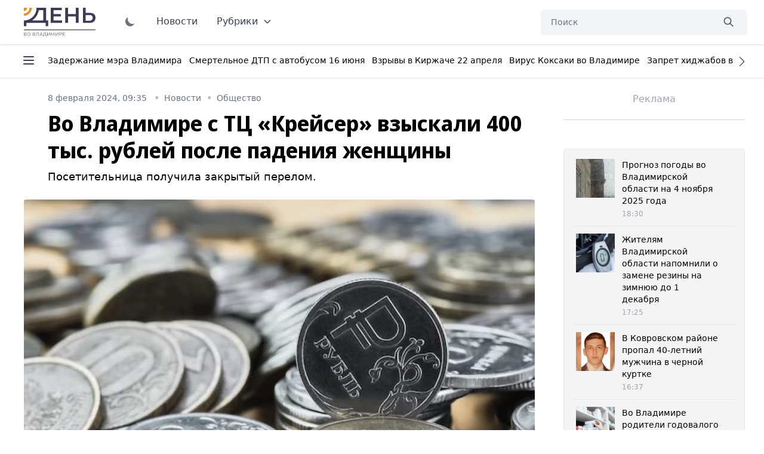

--- FILE ---
content_type: text/html; charset=UTF-8
request_url: https://vladday.ru/news/2024/02/08/vo-vladimire-s-tc-krejser-vzyskali-400-tys-rublej-posle-padeniya-zhenshiny/
body_size: 49954
content:
<!DOCTYPE html>
<html class="no-js overflow-y-scroll" lang="ru-RU" dir="ltr" prefix="og: http://ogp.me/ns# video: http://ogp.me/ns/video#">
<head>
	<meta http-equiv="X-UA-Compatible" content="IE=edge">
	<meta name="viewport" content="width=device-width, initial-scale=1.0">
	<link rel="icon" type="image/png" href="/favicon.png">
	<title>Во Владимире с ТЦ «Крейсер» взыскали 400 тыс. рублей после падения женщины - День во Владимире</title>
	<meta charset="UTF-8">
	<meta name="yandex-verification" content="" />
	<meta name="google-site-verification" content="" />
	<meta name="theme-color" content="#222222">
	<link rel="apple-touch-icon" sizes="180x180" href="https://vladday.ru/img/apple-touch-icon.png">
    <link rel="icon" type="image/png" sizes="32x32" href="https://vladday.ru/img/favicon-32x32.png">
    <link rel="icon" type="image/png" sizes="16x16" href="https://vladday.ru/img/favicon-16x16.png">
    <link rel="manifest" href="https://vladday.ru/site.webmanifest">
    <meta name="msapplication-TileColor" content="#ffffff">
    <meta name="msapplication-TileImage" content="https://vladday.ru/img/mstile-144x144.png">

    <script>
        if (localStorage.getItem('color-theme') === 'dark' || (!('color-theme' in localStorage) && window.matchMedia('(prefers-color-scheme: dark)').matches)) {
            document.documentElement.classList.add('dark');
        } else {
            
        }
    </script>
	
		<link rel="preload" as="style" href="https://unpkg.com/@tailwindcss/aspect-ratio@0.2.2/dist/aspect-ratio.min.css">
	<link rel="preload" as="style" href="https://unpkg.com/flowbite@1.3.3/dist/flowbite.min.css">
	<link rel="preload" as="style" href="https://unpkg.com/@tailwindcss/typography@0.4.1/dist/typography.min.css">
	<link rel="preload" as="script" href="https://mc.yandex.ru/metrika/tag.js">

	
	<link rel="stylesheet" href="https://unpkg.com/@tailwindcss/aspect-ratio@0.2.2/dist/aspect-ratio.min.css" />
    <link rel="stylesheet" href="https://unpkg.com/flowbite@1.3.3/dist/flowbite.min.css" />
    <link rel="stylesheet" href="https://unpkg.com/@tailwindcss/typography@0.4.1/dist/typography.min.css" />

    <link rel="preconnect" href="https://fonts.googleapis.com">
    <link rel="preconnect" href="https://fonts.gstatic.com" crossorigin>
    <link href="https://fonts.googleapis.com/css2?family=Noto+Sans+Display:ital,wght@0,100;0,300;0,400;0,500;0,700;0,800;1,400&family=Noto+Sans:ital,wght@0,400;0,700;1,400;1,700&family=PT+Serif:ital,wght@0,400;0,700;1,400;1,700&display=swap" rel="stylesheet">

	<link rel="preload" href="https://vladday.ru/img/logo.svg" as="image" type="image/svg+xml" />
	<!--
    <script src="https://cdn.jsdelivr.net/gh/alpinejs/alpine@v2.x.x/dist/alpine.min.js" defer></script>-->
    <script src="/flowbite.min.js"></script>
    <!--<script src="/js/priority-nav.min.js"></script>-->

    <meta name="robots" content="index, follow">
<meta name="description" content="Посетительница получила закрытый перелом. ">
<meta name="keywords" content="">
<meta property="yandex_recommendations_image" content="https://vladday.ru/i/79/79904f5904a93906767bb05f82b8a15b.webp">
<meta name="og:author" content="Екатерина Иванова">
<meta property="og:title" content="Во Владимире с ТЦ «Крейсер» взыскали 400 тыс. рублей после падения женщины">
<meta property="og:site_name" content="День во Владимире">
<meta property="og:url" content="https://vladday.ru/news/2024/02/08/vo-vladimire-s-tc-krejser-vzyskali-400-tys-rublej-posle-padeniya-zhenshiny/">
<meta property="og:type" content="website">
<meta property="og:locale" content="ru_RU">
<meta property="og:description" content="Посетительница получила закрытый перелом. ">
<meta property="og:image" content="https://vladday.ru/i/06/0678acbdf0118c8d358e2d865c716a42.jpeg">
<meta property="og:image:width" content="624">
<meta property="og:image:height" content="350">
<meta property="article:published_time" content="2024-02-08T09:35:00+03:00">
<meta property="twitter:card" content="summary_large_image">
<meta property="twitter:title" content="Во Владимире с ТЦ «Крейсер» взыскали 400 тыс. рублей после падения женщины">
<meta property="twitter:description" content="Посетительница получила закрытый перелом. ">
<meta property="twitter:url" content="https://vladday.ru/news/2024/02/08/vo-vladimire-s-tc-krejser-vzyskali-400-tys-rublej-posle-padeniya-zhenshiny/">
<meta property="twitter:image" content="https://vladday.ru/i/06/0678acbdf0118c8d358e2d865c716a42.jpeg">
<link href="https://vladday.ru/news/2024/02/08/vo-vladimire-s-tc-krejser-vzyskali-400-tys-rublej-posle-padeniya-zhenshiny/" rel="canonical">
<link href="https://vladday.ru/amp/2024/02/08/vo-vladimire-s-tc-krejser-vzyskali-400-tys-rublej-posle-padeniya-zhenshiny/" rel="amphtml">	
	<style>@font-face{font-family:swiper-icons;src:url('data:application/font-woff;charset=utf-8;base64, [base64]//wADZ2x5ZgAAAywAAADMAAAD2MHtryVoZWFkAAABbAAAADAAAAA2E2+eoWhoZWEAAAGcAAAAHwAAACQC9gDzaG10eAAAAigAAAAZAAAArgJkABFsb2NhAAAC0AAAAFoAAABaFQAUGG1heHAAAAG8AAAAHwAAACAAcABAbmFtZQAAA/gAAAE5AAACXvFdBwlwb3N0AAAFNAAAAGIAAACE5s74hXjaY2BkYGAAYpf5Hu/j+W2+MnAzMYDAzaX6QjD6/4//Bxj5GA8AuRwMYGkAPywL13jaY2BkYGA88P8Agx4j+/8fQDYfA1AEBWgDAIB2BOoAeNpjYGRgYNBh4GdgYgABEMnIABJzYNADCQAACWgAsQB42mNgYfzCOIGBlYGB0YcxjYGBwR1Kf2WQZGhhYGBiYGVmgAFGBiQQkOaawtDAoMBQxXjg/wEGPcYDDA4wNUA2CCgwsAAAO4EL6gAAeNpj2M0gyAACqxgGNWBkZ2D4/wMA+xkDdgAAAHjaY2BgYGaAYBkGRgYQiAHyGMF8FgYHIM3DwMHABGQrMOgyWDLEM1T9/w8UBfEMgLzE////P/5//f/V/xv+r4eaAAeMbAxwIUYmIMHEgKYAYjUcsDAwsLKxc3BycfPw8jEQA/[base64]/uznmfPFBNODM2K7MTQ45YEAZqGP81AmGGcF3iPqOop0r1SPTaTbVkfUe4HXj97wYE+yNwWYxwWu4v1ugWHgo3S1XdZEVqWM7ET0cfnLGxWfkgR42o2PvWrDMBSFj/IHLaF0zKjRgdiVMwScNRAoWUoH78Y2icB/yIY09An6AH2Bdu/UB+yxopYshQiEvnvu0dURgDt8QeC8PDw7Fpji3fEA4z/PEJ6YOB5hKh4dj3EvXhxPqH/SKUY3rJ7srZ4FZnh1PMAtPhwP6fl2PMJMPDgeQ4rY8YT6Gzao0eAEA409DuggmTnFnOcSCiEiLMgxCiTI6Cq5DZUd3Qmp10vO0LaLTd2cjN4fOumlc7lUYbSQcZFkutRG7g6JKZKy0RmdLY680CDnEJ+UMkpFFe1RN7nxdVpXrC4aTtnaurOnYercZg2YVmLN/d/gczfEimrE/fs/bOuq29Zmn8tloORaXgZgGa78yO9/cnXm2BpaGvq25Dv9S4E9+5SIc9PqupJKhYFSSl47+Qcr1mYNAAAAeNptw0cKwkAAAMDZJA8Q7OUJvkLsPfZ6zFVERPy8qHh2YER+3i/BP83vIBLLySsoKimrqKqpa2hp6+jq6RsYGhmbmJqZSy0sraxtbO3sHRydnEMU4uR6yx7JJXveP7WrDycAAAAAAAH//wACeNpjYGRgYOABYhkgZgJCZgZNBkYGLQZtIJsFLMYAAAw3ALgAeNolizEKgDAQBCchRbC2sFER0YD6qVQiBCv/H9ezGI6Z5XBAw8CBK/m5iQQVauVbXLnOrMZv2oLdKFa8Pjuru2hJzGabmOSLzNMzvutpB3N42mNgZGBg4GKQYzBhYMxJLMlj4GBgAYow/P/PAJJhLM6sSoWKfWCAAwDAjgbRAAB42mNgYGBkAIIbCZo5IPrmUn0hGA0AO8EFTQAA');font-weight:400;font-style:normal}:root{--swiper-theme-color:#007aff}.swiper{margin-left:auto;margin-right:auto;position:relative;overflow:hidden;list-style:none;padding:0;z-index:1}.swiper-vertical>.swiper-wrapper{flex-direction:column}.swiper-wrapper{position:relative;width:100%;height:100%;z-index:1;display:flex;transition-property:transform;box-sizing:content-box}.swiper-android .swiper-slide,.swiper-wrapper{transform:translate3d(0px,0,0)}.swiper-pointer-events{touch-action:pan-y}.swiper-pointer-events.swiper-vertical{touch-action:pan-x}.swiper-slide{flex-shrink:0;width:100%;height:100%;position:relative;transition-property:transform}.swiper-slide-invisible-blank{visibility:hidden}.swiper-autoheight,.swiper-autoheight .swiper-slide{height:auto}.swiper-autoheight .swiper-wrapper{align-items:flex-start;transition-property:transform,height}.swiper-backface-hidden .swiper-slide{transform:translateZ(0);-webkit-backface-visibility:hidden;backface-visibility:hidden}.swiper-3d,.swiper-3d.swiper-css-mode .swiper-wrapper{perspective:1200px}.swiper-3d .swiper-cube-shadow,.swiper-3d .swiper-slide,.swiper-3d .swiper-slide-shadow,.swiper-3d .swiper-slide-shadow-bottom,.swiper-3d .swiper-slide-shadow-left,.swiper-3d .swiper-slide-shadow-right,.swiper-3d .swiper-slide-shadow-top,.swiper-3d .swiper-wrapper{transform-style:preserve-3d}.swiper-3d .swiper-slide-shadow,.swiper-3d .swiper-slide-shadow-bottom,.swiper-3d .swiper-slide-shadow-left,.swiper-3d .swiper-slide-shadow-right,.swiper-3d .swiper-slide-shadow-top{position:absolute;left:0;top:0;width:100%;height:100%;pointer-events:none;z-index:10}.swiper-3d .swiper-slide-shadow{background:rgba(0,0,0,.15)}.swiper-3d .swiper-slide-shadow-left{background-image:linear-gradient(to left,rgba(0,0,0,.5),rgba(0,0,0,0))}.swiper-3d .swiper-slide-shadow-right{background-image:linear-gradient(to right,rgba(0,0,0,.5),rgba(0,0,0,0))}.swiper-3d .swiper-slide-shadow-top{background-image:linear-gradient(to top,rgba(0,0,0,.5),rgba(0,0,0,0))}.swiper-3d .swiper-slide-shadow-bottom{background-image:linear-gradient(to bottom,rgba(0,0,0,.5),rgba(0,0,0,0))}.swiper-css-mode>.swiper-wrapper{overflow:auto;scrollbar-width:none;-ms-overflow-style:none}.swiper-css-mode>.swiper-wrapper::-webkit-scrollbar{display:none}.swiper-css-mode>.swiper-wrapper>.swiper-slide{scroll-snap-align:start start}.swiper-horizontal.swiper-css-mode>.swiper-wrapper{scroll-snap-type:x mandatory}.swiper-vertical.swiper-css-mode>.swiper-wrapper{scroll-snap-type:y mandatory}.swiper-centered>.swiper-wrapper::before{content:'';flex-shrink:0;order:9999}.swiper-centered.swiper-horizontal>.swiper-wrapper>.swiper-slide:first-child{margin-inline-start:var(--swiper-centered-offset-before)}.swiper-centered.swiper-horizontal>.swiper-wrapper::before{height:100%;min-height:1px;width:var(--swiper-centered-offset-after)}.swiper-centered.swiper-vertical>.swiper-wrapper>.swiper-slide:first-child{margin-block-start:var(--swiper-centered-offset-before)}.swiper-centered.swiper-vertical>.swiper-wrapper::before{width:100%;min-width:1px;height:var(--swiper-centered-offset-after)}.swiper-centered>.swiper-wrapper>.swiper-slide{scroll-snap-align:center center}.swiper-virtual .swiper-slide{-webkit-backface-visibility:hidden;transform:translateZ(0)}.swiper-virtual.swiper-css-mode .swiper-wrapper::after{content:'';position:absolute;left:0;top:0;pointer-events:none}.swiper-virtual.swiper-css-mode.swiper-horizontal .swiper-wrapper::after{height:1px;width:var(--swiper-virtual-size)}.swiper-virtual.swiper-css-mode.swiper-vertical .swiper-wrapper::after{width:1px;height:var(--swiper-virtual-size)}:root{--swiper-navigation-size:44px}.swiper-button-next,.swiper-button-prev{position:absolute;top:50%;width:calc(var(--swiper-navigation-size)/ 44 * 27);height:var(--swiper-navigation-size);margin-top:calc(0px - (var(--swiper-navigation-size)/ 2));z-index:10;cursor:pointer;display:flex;align-items:center;justify-content:center;color:var(--swiper-navigation-color,var(--swiper-theme-color))}.swiper-button-next.swiper-button-disabled,.swiper-button-prev.swiper-button-disabled{opacity:.35;cursor:auto;pointer-events:none}.swiper-button-next:after,.swiper-button-prev:after{font-family:swiper-icons;font-size:var(--swiper-navigation-size);text-transform:none!important;letter-spacing:0;font-variant:initial;line-height:1}.swiper-button-prev,.swiper-rtl .swiper-button-next{left:10px;right:auto}.swiper-button-prev:after,.swiper-rtl .swiper-button-next:after{content:'prev'}.swiper-button-next,.swiper-rtl .swiper-button-prev{right:10px;left:auto}.swiper-button-next:after,.swiper-rtl .swiper-button-prev:after{content:'next'}.swiper-button-lock{display:none}.swiper-pagination{position:absolute;text-align:center;transition:.3s opacity;transform:translate3d(0,0,0);z-index:10}.swiper-pagination.swiper-pagination-hidden{opacity:0}.swiper-horizontal>.swiper-pagination-bullets,.swiper-pagination-bullets.swiper-pagination-horizontal,.swiper-pagination-custom,.swiper-pagination-fraction{bottom:10px;left:0;width:100%}.swiper-pagination-bullets-dynamic{overflow:hidden;font-size:0}.swiper-pagination-bullets-dynamic .swiper-pagination-bullet{transform:scale(.33);position:relative}.swiper-pagination-bullets-dynamic .swiper-pagination-bullet-active{transform:scale(1)}.swiper-pagination-bullets-dynamic .swiper-pagination-bullet-active-main{transform:scale(1)}.swiper-pagination-bullets-dynamic .swiper-pagination-bullet-active-prev{transform:scale(.66)}.swiper-pagination-bullets-dynamic .swiper-pagination-bullet-active-prev-prev{transform:scale(.33)}.swiper-pagination-bullets-dynamic .swiper-pagination-bullet-active-next{transform:scale(.66)}.swiper-pagination-bullets-dynamic .swiper-pagination-bullet-active-next-next{transform:scale(.33)}.swiper-pagination-bullet{width:var(--swiper-pagination-bullet-width,var(--swiper-pagination-bullet-size,8px));height:var(--swiper-pagination-bullet-height,var(--swiper-pagination-bullet-size,8px));display:inline-block;border-radius:50%;background:var(--swiper-pagination-bullet-inactive-color,#000);opacity:var(--swiper-pagination-bullet-inactive-opacity, .2)}button.swiper-pagination-bullet{border:none;margin:0;padding:0;box-shadow:none;-webkit-appearance:none;appearance:none}.swiper-pagination-clickable .swiper-pagination-bullet{cursor:pointer}.swiper-pagination-bullet:only-child{display:none!important}.swiper-pagination-bullet-active{opacity:var(--swiper-pagination-bullet-opacity, 1);background:var(--swiper-pagination-color,var(--swiper-theme-color))}.swiper-pagination-vertical.swiper-pagination-bullets,.swiper-vertical>.swiper-pagination-bullets{right:10px;top:50%;transform:translate3d(0px,-50%,0)}.swiper-pagination-vertical.swiper-pagination-bullets .swiper-pagination-bullet,.swiper-vertical>.swiper-pagination-bullets .swiper-pagination-bullet{margin:var(--swiper-pagination-bullet-vertical-gap,6px) 0;display:block}.swiper-pagination-vertical.swiper-pagination-bullets.swiper-pagination-bullets-dynamic,.swiper-vertical>.swiper-pagination-bullets.swiper-pagination-bullets-dynamic{top:50%;transform:translateY(-50%);width:8px}.swiper-pagination-vertical.swiper-pagination-bullets.swiper-pagination-bullets-dynamic .swiper-pagination-bullet,.swiper-vertical>.swiper-pagination-bullets.swiper-pagination-bullets-dynamic .swiper-pagination-bullet{display:inline-block;transition:.2s transform,.2s top}.swiper-horizontal>.swiper-pagination-bullets .swiper-pagination-bullet,.swiper-pagination-horizontal.swiper-pagination-bullets .swiper-pagination-bullet{margin:0 var(--swiper-pagination-bullet-horizontal-gap,4px)}.swiper-horizontal>.swiper-pagination-bullets.swiper-pagination-bullets-dynamic,.swiper-pagination-horizontal.swiper-pagination-bullets.swiper-pagination-bullets-dynamic{left:50%;transform:translateX(-50%);white-space:nowrap}.swiper-horizontal>.swiper-pagination-bullets.swiper-pagination-bullets-dynamic .swiper-pagination-bullet,.swiper-pagination-horizontal.swiper-pagination-bullets.swiper-pagination-bullets-dynamic .swiper-pagination-bullet{transition:.2s transform,.2s left}.swiper-horizontal.swiper-rtl>.swiper-pagination-bullets-dynamic .swiper-pagination-bullet{transition:.2s transform,.2s right}.swiper-pagination-progressbar{background:rgba(0,0,0,.25);position:absolute}.swiper-pagination-progressbar .swiper-pagination-progressbar-fill{background:var(--swiper-pagination-color,var(--swiper-theme-color));position:absolute;left:0;top:0;width:100%;height:100%;transform:scale(0);transform-origin:left top}.swiper-rtl .swiper-pagination-progressbar .swiper-pagination-progressbar-fill{transform-origin:right top}.swiper-horizontal>.swiper-pagination-progressbar,.swiper-pagination-progressbar.swiper-pagination-horizontal,.swiper-pagination-progressbar.swiper-pagination-vertical.swiper-pagination-progressbar-opposite,.swiper-vertical>.swiper-pagination-progressbar.swiper-pagination-progressbar-opposite{width:100%;height:4px;left:0;top:0}.swiper-horizontal>.swiper-pagination-progressbar.swiper-pagination-progressbar-opposite,.swiper-pagination-progressbar.swiper-pagination-horizontal.swiper-pagination-progressbar-opposite,.swiper-pagination-progressbar.swiper-pagination-vertical,.swiper-vertical>.swiper-pagination-progressbar{width:4px;height:100%;left:0;top:0}.swiper-pagination-lock{display:none}.swiper-scrollbar{border-radius:10px;position:relative;-ms-touch-action:none;background:rgba(0,0,0,.1)}.swiper-horizontal>.swiper-scrollbar{position:absolute;left:1%;bottom:3px;z-index:50;height:5px;width:98%}.swiper-vertical>.swiper-scrollbar{position:absolute;right:3px;top:1%;z-index:50;width:5px;height:98%}.swiper-scrollbar-drag{height:100%;width:100%;position:relative;background:rgba(0,0,0,.5);border-radius:10px;left:0;top:0}.swiper-scrollbar-cursor-drag{cursor:move}.swiper-scrollbar-lock{display:none}.swiper-zoom-container{width:100%;height:100%;display:flex;justify-content:center;align-items:center;text-align:center}.swiper-zoom-container>canvas,.swiper-zoom-container>img,.swiper-zoom-container>svg{max-width:100%;max-height:100%;object-fit:contain}.swiper-slide-zoomed{cursor:move}.swiper-lazy-preloader{width:42px;height:42px;position:absolute;left:50%;top:50%;margin-left:-21px;margin-top:-21px;z-index:10;transform-origin:50%;box-sizing:border-box;border:4px solid var(--swiper-preloader-color,var(--swiper-theme-color));border-radius:50%;border-top-color:transparent}.swiper-watch-progress .swiper-slide-visible .swiper-lazy-preloader,.swiper:not(.swiper-watch-progress) .swiper-lazy-preloader{animation:swiper-preloader-spin 1s infinite linear}.swiper-lazy-preloader-white{--swiper-preloader-color:#fff}.swiper-lazy-preloader-black{--swiper-preloader-color:#000}@keyframes swiper-preloader-spin{0%{transform:rotate(0deg)}100%{transform:rotate(360deg)}}.swiper .swiper-notification{position:absolute;left:0;top:0;pointer-events:none;opacity:0;z-index:-1000}.swiper-free-mode>.swiper-wrapper{transition-timing-function:ease-out;margin:0 auto}.swiper-grid>.swiper-wrapper{flex-wrap:wrap}.swiper-grid-column>.swiper-wrapper{flex-wrap:wrap;flex-direction:column}.swiper-fade.swiper-free-mode .swiper-slide{transition-timing-function:ease-out}.swiper-fade .swiper-slide{pointer-events:none;transition-property:opacity}.swiper-fade .swiper-slide .swiper-slide{pointer-events:none}.swiper-fade .swiper-slide-active,.swiper-fade .swiper-slide-active .swiper-slide-active{pointer-events:auto}.swiper-cube{overflow:visible}.swiper-cube .swiper-slide{pointer-events:none;-webkit-backface-visibility:hidden;backface-visibility:hidden;z-index:1;visibility:hidden;transform-origin:0 0;width:100%;height:100%}.swiper-cube .swiper-slide .swiper-slide{pointer-events:none}.swiper-cube.swiper-rtl .swiper-slide{transform-origin:100% 0}.swiper-cube .swiper-slide-active,.swiper-cube .swiper-slide-active .swiper-slide-active{pointer-events:auto}.swiper-cube .swiper-slide-active,.swiper-cube .swiper-slide-next,.swiper-cube .swiper-slide-next+.swiper-slide,.swiper-cube .swiper-slide-prev{pointer-events:auto;visibility:visible}.swiper-cube .swiper-slide-shadow-bottom,.swiper-cube .swiper-slide-shadow-left,.swiper-cube .swiper-slide-shadow-right,.swiper-cube .swiper-slide-shadow-top{z-index:0;-webkit-backface-visibility:hidden;backface-visibility:hidden}.swiper-cube .swiper-cube-shadow{position:absolute;left:0;bottom:0px;width:100%;height:100%;opacity:.6;z-index:0}.swiper-cube .swiper-cube-shadow:before{content:'';background:#000;position:absolute;left:0;top:0;bottom:0;right:0;filter:blur(50px)}.swiper-flip{overflow:visible}.swiper-flip .swiper-slide{pointer-events:none;-webkit-backface-visibility:hidden;backface-visibility:hidden;z-index:1}.swiper-flip .swiper-slide .swiper-slide{pointer-events:none}.swiper-flip .swiper-slide-active,.swiper-flip .swiper-slide-active .swiper-slide-active{pointer-events:auto}.swiper-flip .swiper-slide-shadow-bottom,.swiper-flip .swiper-slide-shadow-left,.swiper-flip .swiper-slide-shadow-right,.swiper-flip .swiper-slide-shadow-top{z-index:0;-webkit-backface-visibility:hidden;backface-visibility:hidden}.swiper-creative .swiper-slide{-webkit-backface-visibility:hidden;backface-visibility:hidden;overflow:hidden;transition-property:transform,opacity,height}.swiper-cards{overflow:visible}.swiper-cards .swiper-slide{transform-origin:center bottom;-webkit-backface-visibility:hidden;backface-visibility:hidden;overflow:hidden}*,:after,:before{box-sizing:border-box;border:0 solid #e5e7eb}:after,:before{--tw-content:""}html{line-height:1.5;-webkit-text-size-adjust:100%;-moz-tab-size:4;-o-tab-size:4;tab-size:4;font-family:ui-sans-serif,system-ui,-apple-system,BlinkMacSystemFont,Segoe UI,Roboto,Helvetica Neue,Arial,Noto Sans,sans-serif,Apple Color Emoji,Segoe UI Emoji,Segoe UI Symbol,Noto Color Emoji}body{margin:0;line-height:inherit}hr{height:0;color:inherit;border-top-width:1px}abbr:where([title]){-webkit-text-decoration:underline dotted;text-decoration:underline dotted}h1,h2,h3,h4,h5,h6{font-size:inherit;font-weight:inherit}a{color:inherit;text-decoration:inherit}b,strong{font-weight:bolder}code,kbd,pre,samp{font-family:ui-monospace,SFMono-Regular,Menlo,Monaco,Consolas,Liberation Mono,Courier New,monospace;font-size:1em}small{font-size:80%}sub,sup{font-size:75%;line-height:0;position:relative;vertical-align:initial}sub{bottom:-.25em}sup{top:-.5em}table{text-indent:0;border-color:inherit;border-collapse:collapse}button,input,optgroup,select,textarea{font-family:inherit;font-size:100%;line-height:inherit;color:inherit;margin:0;padding:0}button,select{text-transform:none}[type=button],[type=reset],[type=submit],button{-webkit-appearance:button;background-color:initial;background-image:none}:-moz-focusring{outline:auto}:-moz-ui-invalid{box-shadow:none}progress{vertical-align:initial}::-webkit-inner-spin-button,::-webkit-outer-spin-button{height:auto}[type=search]{-webkit-appearance:textfield;outline-offset:-2px}::-webkit-search-decoration{-webkit-appearance:none}::-webkit-file-upload-button{-webkit-appearance:button;font:inherit}summary{display:list-item}blockquote,dd,dl,figure,h1,h2,h3,h4,h5,h6,hr,p,pre{margin:0}fieldset{margin:0}fieldset,legend{padding:0}menu,ol,ul{list-style:none;margin:0;padding:0}textarea{resize:vertical}input::-moz-placeholder,textarea::-moz-placeholder{opacity:1;color:#9ca3af}input:-ms-input-placeholder,textarea:-ms-input-placeholder{opacity:1;color:#9ca3af}input::placeholder,textarea::placeholder{opacity:1;color:#9ca3af}[role=button],button{cursor:pointer}:disabled{cursor:default}audio,canvas,embed,iframe,img,object,svg,video{display:block;vertical-align:middle}img,video{max-width:100%;height:auto}[hidden]{display:none}[multiple],[type=date],[type=datetime-local],[type=email],[type=month],[type=number],[type=password],[type=search],[type=tel],[type=text],[type=time],[type=url],[type=week],select,textarea{-webkit-appearance:none;-moz-appearance:none;appearance:none;background-color:#fff;border-color:#6b7280;border-width:1px;border-radius:0;padding:.5rem .75rem;font-size:1rem;line-height:1.5rem;--tw-shadow:0 0 #0000}[multiple]:focus,[type=date]:focus,[type=datetime-local]:focus,[type=email]:focus,[type=month]:focus,[type=number]:focus,[type=password]:focus,[type=search]:focus,[type=tel]:focus,[type=text]:focus,[type=time]:focus,[type=url]:focus,[type=week]:focus,select:focus,textarea:focus{outline:2px solid #0000;outline-offset:2px;--tw-ring-inset:var(--tw-empty,/*!*/ /*!*/);--tw-ring-offset-width:0px;--tw-ring-offset-color:#fff;--tw-ring-color:#1c64f2;--tw-ring-offset-shadow:var(--tw-ring-inset) 0 0 0 var(--tw-ring-offset-width) var(--tw-ring-offset-color);--tw-ring-shadow:var(--tw-ring-inset) 0 0 0 calc(1px + var(--tw-ring-offset-width)) var(--tw-ring-color);box-shadow:var(--tw-ring-offset-shadow),var(--tw-ring-shadow),var(--tw-shadow);border-color:#1c64f2}input::-moz-placeholder,textarea::-moz-placeholder{color:#6b7280;opacity:1}input:-ms-input-placeholder,textarea:-ms-input-placeholder{color:#6b7280;opacity:1}input::placeholder,textarea::placeholder{color:#6b7280;opacity:1}::-webkit-datetime-edit-fields-wrapper{padding:0}::-webkit-date-and-time-value{min-height:1.5em}select{background-image:url("data:image/svg+xml;charset=utf-8,%3Csvg xmlns='http://www.w3.org/2000/svg' fill='none' viewBox='0 0 20 20'%3E%3Cpath stroke='%236B7280' stroke-linecap='round' stroke-linejoin='round' stroke-width='1.5' d='m6 8 4 4 4-4'/%3E%3C/svg%3E");background-position:right .5rem center;background-repeat:no-repeat;background-size:1.5em 1.5em;padding-right:2.5rem;-webkit-print-color-adjust:exact;color-adjust:exact}[multiple]{background-image:none;background-position:0 0;background-repeat:unset;background-size:initial;padding-right:.75rem;-webkit-print-color-adjust:unset;color-adjust:unset}[type=checkbox],[type=radio]{-webkit-appearance:none;-moz-appearance:none;appearance:none;padding:0;-webkit-print-color-adjust:exact;color-adjust:exact;display:inline-block;vertical-align:middle;background-origin:border-box;-webkit-user-select:none;-moz-user-select:none;-ms-user-select:none;user-select:none;flex-shrink:0;height:1rem;width:1rem;color:#1c64f2;background-color:#fff;border-color:#6b7280;border-width:1px;--tw-shadow:0 0 #0000}[type=checkbox]{border-radius:0}[type=radio]{border-radius:100%}[type=checkbox]:focus,[type=radio]:focus{outline:2px solid #0000;outline-offset:2px;--tw-ring-inset:var(--tw-empty,/*!*/ /*!*/);--tw-ring-offset-width:2px;--tw-ring-offset-color:#fff;--tw-ring-color:#1c64f2;--tw-ring-offset-shadow:var(--tw-ring-inset) 0 0 0 var(--tw-ring-offset-width) var(--tw-ring-offset-color);--tw-ring-shadow:var(--tw-ring-inset) 0 0 0 calc(2px + var(--tw-ring-offset-width)) var(--tw-ring-color);box-shadow:var(--tw-ring-offset-shadow),var(--tw-ring-shadow),var(--tw-shadow)}.dark [type=checkbox]:checked,.dark [type=radio]:checked,[type=checkbox]:checked,[type=radio]:checked{border-color:#0000;background-color:currentColor;background-size:100% 100%;background-position:50%;background-repeat:no-repeat}[type=checkbox]:checked{background-image:url("data:image/svg+xml;charset=utf-8,%3Csvg viewBox='0 0 16 16' fill='%23fff' xmlns='http://www.w3.org/2000/svg'%3E%3Cpath d='M12.207 4.793a1 1 0 0 1 0 1.414l-5 5a1 1 0 0 1-1.414 0l-2-2a1 1 0 0 1 1.414-1.414L6.5 9.086l4.293-4.293a1 1 0 0 1 1.414 0z'/%3E%3C/svg%3E")}[type=radio]:checked{background-image:url("data:image/svg+xml;charset=utf-8,%3Csvg viewBox='0 0 16 16' fill='%23fff' xmlns='http://www.w3.org/2000/svg'%3E%3Ccircle cx='8' cy='8' r='3'/%3E%3C/svg%3E")}[type=checkbox]:indeterminate{background-image:url("data:image/svg+xml;charset=utf-8,%3Csvg xmlns='http://www.w3.org/2000/svg' fill='none' viewBox='0 0 16 16'%3E%3Cpath stroke='%23fff' stroke-linecap='round' stroke-linejoin='round' stroke-width='2' d='M4 8h8'/%3E%3C/svg%3E");background-size:100% 100%;background-position:50%;background-repeat:no-repeat}[type=checkbox]:indeterminate,[type=checkbox]:indeterminate:focus,[type=checkbox]:indeterminate:hover{border-color:#0000;background-color:currentColor}[type=file]{background:unset;border-color:inherit;border-width:0;border-radius:0;padding:0;font-size:unset;line-height:inherit}[type=file]:focus{outline:1px auto -webkit-focus-ring-color}input[type=file]::-webkit-file-upload-button{color:#fff;background:#374151;font-weight:500;font-size:.875rem;cursor:pointer;border:0;padding:.625rem 1rem .625rem 2rem;-webkit-margin-start:-1rem;margin-inline-start:-1rem;-webkit-margin-end:1rem;margin-inline-end:1rem}input[type=file]::file-selector-button{color:#fff;background:#374151;font-weight:500;font-size:.875rem;cursor:pointer;border:0;padding:.625rem 1rem .625rem 2rem;-webkit-margin-start:-1rem;margin-inline-start:-1rem;-webkit-margin-end:1rem;margin-inline-end:1rem}input[type=file]::-webkit-file-upload-button:hover{background:#4b5563}input[type=file]::file-selector-button:hover{background:#4b5563}.dark input[type=file]::-webkit-file-upload-button{color:#fff;background:#4b5563}.dark input[type=file]::file-selector-button{color:#fff;background:#4b5563}.dark input[type=file]::-webkit-file-upload-button:hover{background:#6b7280}.dark input[type=file]::file-selector-button:hover{background:#6b7280}.toggle-bg:after{content:"";position:absolute;top:.125rem;left:.125rem;background:#fff;border-color:#d1d5db;border-width:1px;border-radius:9999px;height:1.25rem;width:1.25rem;transition-property:background-color,border-color,color,fill,stroke,opacity,box-shadow,transform,filter,backdrop-filter,-webkit-backdrop-filter;transition-duration:.15s;box-shadow:var(--tw-ring-inset) 0 0 0 calc(var(--tw-ring-offset-width)) var(--tw-ring-color)}input:checked+.toggle-bg:after{transform:translateX(100%);;border-color:#fff}input:checked+.toggle-bg{background:#1c64f2;border-color:#1c64f2}.tooltip-arrow,.tooltip-arrow:before{position:absolute;width:8px;height:8px;background:inherit}.tooltip-arrow{visibility:hidden}.tooltip-arrow:before{content:"";visibility:visible;transform:rotate(45deg)}[data-tooltip-style^=light]+.tooltip>.tooltip-arrow:before{border-style:solid;border-color:#e5e7eb}[data-tooltip-style^=light]+.tooltip[data-popper-placement^=top]>.tooltip-arrow:before{border-bottom-width:1px;border-right-width:1px}[data-tooltip-style^=light]+.tooltip[data-popper-placement^=right]>.tooltip-arrow:before{border-bottom-width:1px;border-left-width:1px}[data-tooltip-style^=light]+.tooltip[data-popper-placement^=bottom]>.tooltip-arrow:before{border-top-width:1px;border-left-width:1px}[data-tooltip-style^=light]+.tooltip[data-popper-placement^=left]>.tooltip-arrow:before{border-top-width:1px;border-right-width:1px}.tooltip[data-popper-placement^=top]>.tooltip-arrow{bottom:-4px}.tooltip[data-popper-placement^=bottom]>.tooltip-arrow{top:-4px}.tooltip[data-popper-placement^=left]>.tooltip-arrow{right:-4px}.tooltip[data-popper-placement^=right]>.tooltip-arrow{left:-4px}.tooltip.invisible>.tooltip-arrow:before{visibility:hidden}.dark [role=tab].active,.dark [role=tab].active:hover,[role=tab].active,[role=tab].active:hover{color:#1c64f2;border-color:#1c64f2}*,:after,:before{--tw-translate-x:0;--tw-translate-y:0;--tw-rotate:0;--tw-skew-x:0;--tw-skew-y:0;--tw-scale-x:1;--tw-scale-y:1;--tw-pan-x: ;--tw-pan-y: ;--tw-pinch-zoom: ;--tw-scroll-snap-strictness:proximity;--tw-ordinal: ;--tw-slashed-zero: ;--tw-numeric-figure: ;--tw-numeric-spacing: ;--tw-numeric-fraction: ;--tw-ring-inset: ;--tw-ring-offset-width:0px;--tw-ring-offset-color:#fff;--tw-ring-color:#3f83f880;--tw-ring-offset-shadow:0 0 #0000;--tw-ring-shadow:0 0 #0000;--tw-shadow:0 0 #0000;--tw-shadow-colored:0 0 #0000;--tw-blur: ;--tw-brightness: ;--tw-contrast: ;--tw-grayscale: ;--tw-hue-rotate: ;--tw-invert: ;--tw-saturate: ;--tw-sepia: ;--tw-drop-shadow: ;--tw-backdrop-blur: ;--tw-backdrop-brightness: ;--tw-backdrop-contrast: ;--tw-backdrop-grayscale: ;--tw-backdrop-hue-rotate: ;--tw-backdrop-invert: ;--tw-backdrop-opacity: ;--tw-backdrop-saturate: ;--tw-backdrop-sepia: }.container{width:100%}@media (min-width:640px){.container{max-width:640px}}@media (min-width:768px){.container{max-width:768px}}@media (min-width:1024px){.container{max-width:1024px}}@media (min-width:1280px){.container{max-width:1280px}}@media (min-width:1536px){.container{max-width:1536px}}.prose{color:var(--tw-prose-body);max-width:65ch}.prose :where([class~=lead]):not(:where([class~=not-prose] *)){color:var(--tw-prose-lead);font-size:1.25em;line-height:1.6;margin-top:1.2em;margin-bottom:1.2em}.prose :where(a):not(:where([class~=not-prose] *)){color:var(--tw-prose-links);text-decoration:underline;font-weight:500}.prose :where(strong):not(:where([class~=not-prose] *)){color:var(--tw-prose-bold);font-weight:600}.prose :where(ol):not(:where([class~=not-prose] *)){list-style-type:decimal;padding-left:1.625em}.prose :where(ol[type=A]):not(:where([class~=not-prose] *)){list-style-type:upper-alpha}.prose :where(ol[type=a]):not(:where([class~=not-prose] *)){list-style-type:lower-alpha}.prose :where(ol[type=A s]):not(:where([class~=not-prose] *)){list-style-type:upper-alpha}.prose :where(ol[type=a s]):not(:where([class~=not-prose] *)){list-style-type:lower-alpha}.prose :where(ol[type=I]):not(:where([class~=not-prose] *)){list-style-type:upper-roman}.prose :where(ol[type=i]):not(:where([class~=not-prose] *)){list-style-type:lower-roman}.prose :where(ol[type=I s]):not(:where([class~=not-prose] *)){list-style-type:upper-roman}.prose :where(ol[type=i s]):not(:where([class~=not-prose] *)){list-style-type:lower-roman}.prose :where(ol[type="1"]):not(:where([class~=not-prose] *)){list-style-type:decimal}.prose :where(ul):not(:where([class~=not-prose] *)){list-style-type:disc;padding-left:1.625em}.prose :where(ol>li):not(:where([class~=not-prose] *))::marker{font-weight:400;color:var(--tw-prose-counters)}.prose :where(ul>li):not(:where([class~=not-prose] *))::marker{color:var(--tw-prose-bullets)}.prose :where(hr):not(:where([class~=not-prose] *)){border-color:var(--tw-prose-hr);border-top-width:1px;margin-top:3em;margin-bottom:3em}.prose :where(blockquote):not(:where([class~=not-prose] *)){font-weight:500;font-style:italic;color:var(--tw-prose-quotes);border-left-width:.25rem;border-left-color:var(--tw-prose-quote-borders);quotes:"\201C""\201D""\2018""\2019";margin-top:1.6em;margin-bottom:1.6em;padding-left:1em}.prose :where(blockquote p:first-of-type):not(:where([class~=not-prose] *)):before{content:open-quote}.prose :where(blockquote p:last-of-type):not(:where([class~=not-prose] *)):after{content:close-quote}.prose :where(h1):not(:where([class~=not-prose] *)){color:var(--tw-prose-headings);font-weight:800;font-size:2.25em;margin-top:0;margin-bottom:.8888889em;line-height:1.1111111}.prose :where(h1 strong):not(:where([class~=not-prose] *)){font-weight:900}.prose :where(h2):not(:where([class~=not-prose] *)){color:var(--tw-prose-headings);font-weight:700;font-size:1.5em;margin-top:2em;margin-bottom:1em;line-height:1.3333333}.prose :where(h2 strong):not(:where([class~=not-prose] *)){font-weight:800}.prose :where(h3):not(:where([class~=not-prose] *)){color:var(--tw-prose-headings);font-weight:600;font-size:1.25em;margin-top:1.6em;margin-bottom:.6em;line-height:1.6}.prose :where(h3 strong):not(:where([class~=not-prose] *)){font-weight:700}.prose :where(h4):not(:where([class~=not-prose] *)){color:var(--tw-prose-headings);font-weight:600;margin-top:1.5em;margin-bottom:.5em;line-height:1.5}.prose :where(h4 strong):not(:where([class~=not-prose] *)){font-weight:700}.prose :where(figure>*):not(:where([class~=not-prose] *)){margin-top:0;margin-bottom:0}.prose :where(figcaption):not(:where([class~=not-prose] *)){color:var(--tw-prose-captions);font-size:.875em;line-height:1.4285714;margin-top:.8571429em}.prose :where(code):not(:where([class~=not-prose] *)){color:var(--tw-prose-code);font-weight:600;font-size:.875em}.prose :where(code):not(:where([class~=not-prose] *)):before{content:"`"}.prose :where(code):not(:where([class~=not-prose] *)):after{content:"`"}.prose :where(a code):not(:where([class~=not-prose] *)){color:var(--tw-prose-links)}.prose :where(pre):not(:where([class~=not-prose] *)){color:var(--tw-prose-pre-code);background-color:var(--tw-prose-pre-bg);overflow-x:auto;font-weight:400;font-size:.875em;line-height:1.7142857;margin-top:1.7142857em;margin-bottom:1.7142857em;border-radius:.375rem;padding:.8571429em 1.1428571em}.prose :where(pre code):not(:where([class~=not-prose] *)){background-color:initial;border-width:0;border-radius:0;padding:0;font-weight:inherit;color:inherit;font-size:inherit;font-family:inherit;line-height:inherit}.prose :where(pre code):not(:where([class~=not-prose] *)):before{content:none}.prose :where(pre code):not(:where([class~=not-prose] *)):after{content:none}.prose :where(table):not(:where([class~=not-prose] *)){width:100%;table-layout:auto;text-align:left;margin-top:2em;margin-bottom:2em;font-size:.875em;line-height:1.7142857}.prose :where(thead):not(:where([class~=not-prose] *)){border-bottom-width:1px;border-bottom-color:var(--tw-prose-th-borders)}.prose :where(thead th):not(:where([class~=not-prose] *)){color:var(--tw-prose-headings);font-weight:600;vertical-align:bottom;padding-right:.5714286em;padding-bottom:.5714286em;padding-left:.5714286em}.prose :where(tbody tr):not(:where([class~=not-prose] *)){border-bottom-width:1px;border-bottom-color:var(--tw-prose-td-borders)}.prose :where(tbody tr:last-child):not(:where([class~=not-prose] *)){border-bottom-width:0}.prose :where(tbody td):not(:where([class~=not-prose] *)){vertical-align:initial;padding:.5714286em}.prose{--tw-prose-body:#374151;--tw-prose-headings:#111827;--tw-prose-lead:#4b5563;--tw-prose-links:#111827;--tw-prose-bold:#111827;--tw-prose-counters:#6b7280;--tw-prose-bullets:#d1d5db;--tw-prose-hr:#e5e7eb;--tw-prose-quotes:#111827;--tw-prose-quote-borders:#e5e7eb;--tw-prose-captions:#6b7280;--tw-prose-code:#111827;--tw-prose-pre-code:#e5e7eb;--tw-prose-pre-bg:#1f2937;--tw-prose-th-borders:#d1d5db;--tw-prose-td-borders:#e5e7eb;--tw-prose-invert-body:#d1d5db;--tw-prose-invert-headings:#fff;--tw-prose-invert-lead:#9ca3af;--tw-prose-invert-links:#fff;--tw-prose-invert-bold:#fff;--tw-prose-invert-counters:#9ca3af;--tw-prose-invert-bullets:#4b5563;--tw-prose-invert-hr:#374151;--tw-prose-invert-quotes:#f3f4f6;--tw-prose-invert-quote-borders:#374151;--tw-prose-invert-captions:#9ca3af;--tw-prose-invert-code:#fff;--tw-prose-invert-pre-code:#d1d5db;--tw-prose-invert-pre-bg:#00000080;--tw-prose-invert-th-borders:#4b5563;--tw-prose-invert-td-borders:#374151;font-size:1rem;line-height:1.75}.prose :where(p):not(:where([class~=not-prose] *)){margin-top:1.25em;margin-bottom:1.25em}.prose :where(img):not(:where([class~=not-prose] *)){margin-top:2em;margin-bottom:2em}.prose :where(video):not(:where([class~=not-prose] *)){margin-top:2em;margin-bottom:2em}.prose :where(figure):not(:where([class~=not-prose] *)){margin-top:2em;margin-bottom:2em}.prose :where(h2 code):not(:where([class~=not-prose] *)){font-size:.875em}.prose :where(h3 code):not(:where([class~=not-prose] *)){font-size:.9em}.prose :where(li):not(:where([class~=not-prose] *)){margin-top:.5em;margin-bottom:.5em}.prose :where(ol>li):not(:where([class~=not-prose] *)){padding-left:.375em}.prose :where(ul>li):not(:where([class~=not-prose] *)){padding-left:.375em}.prose>:where(ul>li p):not(:where([class~=not-prose] *)){margin-top:.75em;margin-bottom:.75em}.prose>:where(ul>li>:first-child):not(:where([class~=not-prose] *)){margin-top:1.25em}.prose>:where(ul>li>:last-child):not(:where([class~=not-prose] *)){margin-bottom:1.25em}.prose>:where(ol>li>:first-child):not(:where([class~=not-prose] *)){margin-top:1.25em}.prose>:where(ol>li>:last-child):not(:where([class~=not-prose] *)){margin-bottom:1.25em}.prose :where(ul ul,ul ol,ol ul,ol ol):not(:where([class~=not-prose] *)){margin-top:.75em;margin-bottom:.75em}.prose :where(hr+*):not(:where([class~=not-prose] *)){margin-top:0}.prose :where(h2+*):not(:where([class~=not-prose] *)){margin-top:0}.prose :where(h3+*):not(:where([class~=not-prose] *)){margin-top:0}.prose :where(h4+*):not(:where([class~=not-prose] *)){margin-top:0}.prose :where(thead th:first-child):not(:where([class~=not-prose] *)){padding-left:0}.prose :where(thead th:last-child):not(:where([class~=not-prose] *)){padding-right:0}.prose :where(tbody td:first-child):not(:where([class~=not-prose] *)){padding-left:0}.prose :where(tbody td:last-child):not(:where([class~=not-prose] *)){padding-right:0}.prose>:where(:first-child):not(:where([class~=not-prose] *)){margin-top:0}.prose>:where(:last-child):not(:where([class~=not-prose] *)){margin-bottom:0}.sr-only{position:absolute;width:1px;height:1px;padding:0;margin:-1px;overflow:hidden;clip:rect(0,0,0,0);white-space:nowrap;border-width:0}.pointer-events-none{pointer-events:none}.visible{visibility:visible}.invisible{visibility:hidden}.static{position:static}.fixed{position:fixed}.absolute{position:absolute}.relative{position:relative}.sticky{position:sticky}.inset-0{right:0;left:0}.inset-0,.inset-y-0{top:0;bottom:0}.left-0{left:0}.top-12{top:3rem}.top-0{top:0}.right-5{right:1.25rem}.bottom-5{bottom:1.25rem}.top-3{top:.75rem}.right-0{right:0}.top-4{top:1rem}.-left-1{left:-.25rem}.-left-3{left:-.75rem}.bottom-0{bottom:0}.top-5{top:1.25rem}.left-5{left:1.25rem}.right-4{right:1rem}.top-1{top:.25rem}.right-3{right:.75rem}.right-1{right:.25rem}.top-24{top:6rem}.-top-8{top:-2rem}.top-2{top:.5rem}.bottom-px{bottom:1px}.z-20{z-index:20}.z-10{z-index:10}.z-40{z-index:40}.z-0{z-index:0}.-z-10{z-index:-10}.z-50{z-index:50}.order-2{order:2}.order-1{order:1}.order-last{order:9999}.col-span-2{grid-column:span 2/span 2}.col-span-12{grid-column:span 12/span 12}.float-right{float:right}.float-left{float:left}.clear-both{clear:both}.m-1{margin:.25rem}.my-auto{margin-top:auto;margin-bottom:auto}.mx-auto{margin-left:auto;margin-right:auto}.my-8{margin-top:2rem;margin-bottom:2rem}.my-3{margin-top:.75rem;margin-bottom:.75rem}.mx-4{margin-left:1rem;margin-right:1rem}.-mx-1{margin-left:-.25rem;margin-right:-.25rem}.-my-1{margin-top:-.25rem;margin-bottom:-.25rem}.my-7{margin-top:1.75rem;margin-bottom:1.75rem}.my-4{margin-top:1rem;margin-bottom:1rem}.my-6{margin-top:1.5rem;margin-bottom:1.5rem}.my-12{margin-top:3rem;margin-bottom:3rem}.my-5{margin-top:1.25rem;margin-bottom:1.25rem}.-mx-4{margin-left:-1rem;margin-right:-1rem}.-mx-6{margin-left:-1.5rem;margin-right:-1.5rem}.my-2{margin-top:.5rem;margin-bottom:.5rem}.mx-2\.5{margin-left:.625rem;margin-right:.625rem}.mx-2{margin-left:.5rem;margin-right:.5rem}.my-1{margin-top:.25rem;margin-bottom:.25rem}.mt-2{margin-top:.5rem}.mr-2{margin-right:.5rem}.mb-10{margin-bottom:2.5rem}.mb-5{margin-bottom:1.25rem}.mr-3{margin-right:.75rem}.ml-2{margin-left:.5rem}.mb-2{margin-bottom:.5rem}.mb-4{margin-bottom:1rem}.mb-0{margin-bottom:0}.mt-6{margin-top:1.5rem}.mb-8{margin-bottom:2rem}.mr-8{margin-right:2rem}.ml-auto{margin-left:auto}.mb-3{margin-bottom:.75rem}.mt-0{margin-top:0}.mr-4{margin-right:1rem}.ml-8{margin-left:2rem}.ml-1{margin-left:.25rem}.mr-1{margin-right:.25rem}.ml-3{margin-left:.75rem}.mt-8{margin-top:2rem}.mb-6{margin-bottom:1.5rem}.mt-3{margin-top:.75rem}.-mb-5{margin-bottom:-1.25rem}.-ml-0{margin-left:0}.-ml-1{margin-left:-.25rem}.-mr-1{margin-right:-.25rem}.mb-1{margin-bottom:.25rem}.mt-4{margin-top:1rem}.-mt-1{margin-top:-.25rem}.mt-1{margin-top:.25rem}.ml-0{margin-left:0}.-mb-px{margin-bottom:-1px}.ml-4{margin-left:1rem}.ml-6{margin-left:1.5rem}.mt-10{margin-top:2.5rem}.mt-12{margin-top:3rem}.mt-1\.5{margin-top:.375rem}.ml-5{margin-left:1.25rem}.mb-0\.5{margin-bottom:.125rem}.mr-0{margin-right:0}.block{display:block}.inline-block{display:inline-block}.inline{display:inline}.flex{display:flex}.inline-flex{display:inline-flex}.table{display:table}.flow-root{display:flow-root}.grid{display:grid}.contents{display:contents}.list-item{display:list-item}.hidden{display:none}.h-5{height:1.25rem}.h-6{height:1.5rem}.h-9{height:2.25rem}.h-full{height:100%}.h-4{height:1rem}.h-8{height:2rem}.h-10{height:2.5rem}.h-3{height:.75rem}.h-96{height:24rem}.h-24{height:6rem}.h-7{height:1.75rem}.h-modal{height:calc(100% - 2rem)}.h-14{height:3.5rem}.h-2{height:.5rem}.h-1{height:.25rem}.h-0{height:0}.h-12{height:3rem}.h-56{height:14rem}.h-80{height:20rem}.h-auto{height:auto}.min-h-screen{min-height:100vh}.w-full{width:100%}.w-5{width:1.25rem}.w-64{width:16rem}.w-72{width:18rem}.w-4{width:1rem}.w-6{width:1.5rem}.w-48{width:12rem}.w-8{width:2rem}.w-3{width:.75rem}.w-10{width:2.5rem}.w-7{width:1.75rem}.w-44{width:11rem}.w-24{width:6rem}.w-11{width:2.75rem}.w-14{width:3.5rem}.w-80{width:20rem}.w-12{width:3rem}.w-32{width:8rem}.w-16{width:4rem}.w-9{width:2.25rem}.w-10\/12{width:83.333333%}.w-auto{width:auto}.w-1\/2{width:50%}.min-w-0{min-width:0}.min-w-full{min-width:100%}.min-w-fit{min-width:-moz-fit-content;min-width:fit-content}.max-w-4xl{max-width:56rem}.max-w-lg{max-width:32rem}.max-w-sm{max-width:24rem}.max-w-md{max-width:28rem}.max-w-2xl{max-width:42rem}.max-w-7xl{max-width:80rem}.max-w-xs{max-width:20rem}.flex-1{flex:1 1 0%}.flex-none{flex:none}.flex-auto{flex:1 1 auto}.flex-shrink-0{flex-shrink:0}.flex-shrink{flex-shrink:1}.shrink-0{flex-shrink:0}.flex-grow,.grow{flex-grow:1}.basis-3\/6{flex-basis:50%}.basis-auto{flex-basis:auto}.basis-full{flex-basis:100%}.table-fixed{table-layout:fixed}.border-collapse{border-collapse:collapse}.-translate-y-6{--tw-translate-y:-1.5rem}.-translate-y-6,.rotate-180{transform:translate(var(--tw-translate-x),var(--tw-translate-y)) rotate(var(--tw-rotate)) skewX(var(--tw-skew-x)) skewY(var(--tw-skew-y)) scaleX(var(--tw-scale-x)) scaleY(var(--tw-scale-y))}.rotate-180{--tw-rotate:180deg}.scale-75{--tw-scale-x:.75;--tw-scale-y:.75}.scale-75,.transform{transform:translate(var(--tw-translate-x),var(--tw-translate-y)) rotate(var(--tw-rotate)) skewX(var(--tw-skew-x)) skewY(var(--tw-skew-y)) scaleX(var(--tw-scale-x)) scaleY(var(--tw-scale-y))}@keyframes spin{to{transform:rotate(1turn)}}.animate-spin{animation:spin 1s linear infinite}.cursor-pointer{cursor:pointer}.cursor-not-allowed{cursor:not-allowed}.cursor-default{cursor:default}.resize{resize:both}.list-inside{list-style-position:inside}.list-outside{list-style-position:outside}.list-none{list-style-type:none}.list-disc{list-style-type:disc}.list-decimal{list-style-type:decimal}.appearance-none{-webkit-appearance:none;-moz-appearance:none;appearance:none}.grid-cols-4{grid-template-columns:repeat(4,minmax(0,1fr))}.grid-cols-7{grid-template-columns:repeat(7,minmax(0,1fr))}.grid-cols-2{grid-template-columns:repeat(2,minmax(0,1fr))}.grid-cols-1{grid-template-columns:repeat(1,minmax(0,1fr))}.grid-cols-5{grid-template-columns:repeat(5,minmax(0,1fr))}.grid-cols-10{grid-template-columns:repeat(10,minmax(0,1fr))}.flex-row{flex-direction:row}.flex-col{flex-direction:column}.flex-wrap{flex-wrap:wrap}.place-content-center{place-content:center}.content-center{align-content:center}.items-start{align-items:flex-start}.items-end{align-items:flex-end}.items-center{align-items:center}.items-baseline{align-items:baseline}.items-stretch{align-items:stretch}.justify-start{justify-content:flex-start}.justify-end{justify-content:flex-end}.justify-center{justify-content:center}.justify-between{justify-content:space-between}.gap-12{gap:3rem}.gap-8{gap:2rem}.gap-2{gap:.5rem}.gap-3{gap:.75rem}.gap-4{gap:1rem}.gap-6{gap:1.5rem}.gap-y-3{row-gap:.75rem}.gap-x-4{-moz-column-gap:1rem;column-gap:1rem}.gap-x-6{-moz-column-gap:1.5rem;column-gap:1.5rem}.gap-y-2{row-gap:.5rem}.gap-y-7{row-gap:1.75rem}.gap-x-3{-moz-column-gap:.75rem;column-gap:.75rem}.gap-y-10{row-gap:2.5rem}.space-x-1>:not([hidden])~:not([hidden]){--tw-space-x-reverse:0;margin-right:calc(.25rem*var(--tw-space-x-reverse));margin-left:calc(.25rem*(1 - var(--tw-space-x-reverse)))}.space-x-3>:not([hidden])~:not([hidden]){--tw-space-x-reverse:0;margin-right:calc(.75rem*var(--tw-space-x-reverse));margin-left:calc(.75rem*(1 - var(--tw-space-x-reverse)))}.space-y-6>:not([hidden])~:not([hidden]){--tw-space-y-reverse:0;margin-top:calc(1.5rem*(1 - var(--tw-space-y-reverse)));margin-bottom:calc(1.5rem*var(--tw-space-y-reverse))}.space-y-4>:not([hidden])~:not([hidden]){--tw-space-y-reverse:0;margin-top:calc(1rem*(1 - var(--tw-space-y-reverse)));margin-bottom:calc(1rem*var(--tw-space-y-reverse))}.space-x-4>:not([hidden])~:not([hidden]){--tw-space-x-reverse:0;margin-right:calc(1rem*var(--tw-space-x-reverse));margin-left:calc(1rem*(1 - var(--tw-space-x-reverse)))}.space-y-5>:not([hidden])~:not([hidden]){--tw-space-y-reverse:0;margin-top:calc(1.25rem*(1 - var(--tw-space-y-reverse)));margin-bottom:calc(1.25rem*var(--tw-space-y-reverse))}.space-y-3>:not([hidden])~:not([hidden]){--tw-space-y-reverse:0;margin-top:calc(.75rem*(1 - var(--tw-space-y-reverse)));margin-bottom:calc(.75rem*var(--tw-space-y-reverse))}.space-x-6>:not([hidden])~:not([hidden]){--tw-space-x-reverse:0;margin-right:calc(1.5rem*var(--tw-space-x-reverse));margin-left:calc(1.5rem*(1 - var(--tw-space-x-reverse)))}.space-x-2>:not([hidden])~:not([hidden]){--tw-space-x-reverse:0;margin-right:calc(.5rem*var(--tw-space-x-reverse));margin-left:calc(.5rem*(1 - var(--tw-space-x-reverse)))}.-space-x-px>:not([hidden])~:not([hidden]){--tw-space-x-reverse:0;margin-right:calc(-1px*var(--tw-space-x-reverse));margin-left:calc(-1px*(1 - var(--tw-space-x-reverse)))}.space-y-1>:not([hidden])~:not([hidden]){--tw-space-y-reverse:0;margin-top:calc(.25rem*(1 - var(--tw-space-y-reverse)));margin-bottom:calc(.25rem*var(--tw-space-y-reverse))}.divide-y>:not([hidden])~:not([hidden]){--tw-divide-y-reverse:0;border-top-width:calc(1px*(1 - var(--tw-divide-y-reverse)));border-bottom-width:calc(1px*var(--tw-divide-y-reverse))}.divide-x>:not([hidden])~:not([hidden]){--tw-divide-x-reverse:0;border-right-width:calc(1px*var(--tw-divide-x-reverse));border-left-width:calc(1px*(1 - var(--tw-divide-x-reverse)))}.divide-gray-100>:not([hidden])~:not([hidden]){--tw-divide-opacity:1;border-color:rgb(243 244 246/var(--tw-divide-opacity))}.divide-gray-200>:not([hidden])~:not([hidden]){--tw-divide-opacity:1;border-color:rgb(229 231 235/var(--tw-divide-opacity))}.self-center{align-self:center}.justify-self-end{justify-self:end}.overflow-hidden{overflow:hidden}.overflow-x-auto{overflow-x:auto}.overflow-y-auto{overflow-y:auto}.overflow-x-hidden{overflow-x:hidden}.overflow-y-scroll{overflow-y:scroll}.truncate{overflow:hidden;text-overflow:ellipsis}.truncate,.whitespace-nowrap{white-space:nowrap}.rounded-lg{border-radius:.5rem}.rounded-md{border-radius:.375rem}.rounded-full{border-radius:9999px}.rounded{border-radius:.25rem}.rounded-xl{border-radius:.75rem}.rounded-none{border-radius:0}.rounded-sm{border-radius:.125rem}.rounded-l-lg{border-top-left-radius:.5rem;border-bottom-left-radius:.5rem}.rounded-r-lg{border-top-right-radius:.5rem;border-bottom-right-radius:.5rem}.rounded-t-xl{border-top-left-radius:.75rem;border-top-right-radius:.75rem}.rounded-r-md{border-top-right-radius:.375rem;border-bottom-right-radius:.375rem}.rounded-t-lg{border-top-left-radius:.5rem;border-top-right-radius:.5rem}.rounded-l-md{border-top-left-radius:.375rem;border-bottom-left-radius:.375rem}.rounded-b-lg{border-bottom-right-radius:.5rem;border-bottom-left-radius:.5rem}.rounded-t{border-top-left-radius:.25rem;border-top-right-radius:.25rem}.rounded-b{border-bottom-right-radius:.25rem}.rounded-b,.rounded-l{border-bottom-left-radius:.25rem}.rounded-l{border-top-left-radius:.25rem}.rounded-r{border-top-right-radius:.25rem;border-bottom-right-radius:.25rem}.rounded-t-md{border-top-right-radius:.375rem}.rounded-t-md,.rounded-tl-md{border-top-left-radius:.375rem}.rounded-bl-md{border-bottom-left-radius:.375rem}.rounded-tr-md{border-top-right-radius:.375rem}.rounded-br-md{border-bottom-right-radius:.375rem}.border{border-width:1px}.border-0{border-width:0}.border-2{border-width:2px}.border-b{border-bottom-width:1px}.border-b-0{border-bottom-width:0}.border-t-0{border-top-width:0}.border-t-4{border-top-width:4px}.border-t{border-top-width:1px}.border-b-2{border-bottom-width:2px}.border-r-0{border-right-width:0}.border-l{border-left-width:1px}.border-transparent{border-color:#0000}.border-gray-200{--tw-border-opacity:1;border-color:rgb(229 231 235/var(--tw-border-opacity))}.border-gray-300{--tw-border-opacity:1;border-color:rgb(209 213 219/var(--tw-border-opacity))}.border-blue-500{--tw-border-opacity:1;border-color:rgb(63 131 248/var(--tw-border-opacity))}.border-red-500{--tw-border-opacity:1;border-color:rgb(240 82 82/var(--tw-border-opacity))}.border-green-500{--tw-border-opacity:1;border-color:rgb(14 159 110/var(--tw-border-opacity))}.border-yellow-500{--tw-border-opacity:1;border-color:rgb(194 120 3/var(--tw-border-opacity))}.border-gray-500{--tw-border-opacity:1;border-color:rgb(107 114 128/var(--tw-border-opacity))}.border-blue-700{--tw-border-opacity:1;border-color:rgb(26 86 219/var(--tw-border-opacity))}.border-red-700{--tw-border-opacity:1;border-color:rgb(200 30 30/var(--tw-border-opacity))}.border-green-700{--tw-border-opacity:1;border-color:rgb(4 108 78/var(--tw-border-opacity))}.border-yellow-700{--tw-border-opacity:1;border-color:rgb(142 75 16/var(--tw-border-opacity))}.border-gray-700{--tw-border-opacity:1;border-color:rgb(55 65 81/var(--tw-border-opacity))}.border-gray-900{--tw-border-opacity:1;border-color:rgb(17 24 39/var(--tw-border-opacity))}.border-gray-800{--tw-border-opacity:1;border-color:rgb(31 41 55/var(--tw-border-opacity))}.border-yellow-400{--tw-border-opacity:1;border-color:rgb(227 160 8/var(--tw-border-opacity))}.border-purple-700{--tw-border-opacity:1;border-color:rgb(108 43 217/var(--tw-border-opacity))}.border-gray-100{--tw-border-opacity:1;border-color:rgb(243 244 246/var(--tw-border-opacity))}.border-blue-300{--tw-border-opacity:1;border-color:rgb(164 202 254/var(--tw-border-opacity))}.border-blue-600{--tw-border-opacity:1;border-color:rgb(28 100 242/var(--tw-border-opacity))}.border-red-600{--tw-border-opacity:1;border-color:rgb(224 36 36/var(--tw-border-opacity))}.border-white{--tw-border-opacity:1;border-color:rgb(255 255 255/var(--tw-border-opacity))}.border-orange-400{--tw-border-opacity:1;border-color:rgb(255 138 76/var(--tw-border-opacity))}.border-slate-200{--tw-border-opacity:1;border-color:rgb(226 232 240/var(--tw-border-opacity))}.border-gray-600{--tw-border-opacity:1;border-color:rgb(75 85 99/var(--tw-border-opacity))}.border-orange-300{--tw-border-opacity:1;border-color:rgb(253 186 140/var(--tw-border-opacity))}.bg-amber-300{--tw-bg-opacity:1;background-color:rgb(252 211 77/var(--tw-bg-opacity))}.bg-white{--tw-bg-opacity:1;background-color:rgb(255 255 255/var(--tw-bg-opacity))}.bg-emerald-500{--tw-bg-opacity:1;background-color:rgb(16 185 129/var(--tw-bg-opacity))}.bg-gray-200{--tw-bg-opacity:1;background-color:rgb(229 231 235/var(--tw-bg-opacity))}.bg-gray-100{--tw-bg-opacity:1;background-color:rgb(243 244 246/var(--tw-bg-opacity))}.bg-blue-600{--tw-bg-opacity:1;background-color:rgb(28 100 242/var(--tw-bg-opacity))}.bg-green-500{--tw-bg-opacity:1;background-color:rgb(14 159 110/var(--tw-bg-opacity))}.bg-gray-50{--tw-bg-opacity:1;background-color:rgb(249 250 251/var(--tw-bg-opacity))}.bg-blue-700{--tw-bg-opacity:1;background-color:rgb(26 86 219/var(--tw-bg-opacity))}.bg-gray-900{--tw-bg-opacity:1;background-color:rgb(17 24 39/var(--tw-bg-opacity))}.bg-blue-100{--tw-bg-opacity:1;background-color:rgb(225 239 254/var(--tw-bg-opacity))}.bg-red-100{--tw-bg-opacity:1;background-color:rgb(253 232 232/var(--tw-bg-opacity))}.bg-green-100{--tw-bg-opacity:1;background-color:rgb(222 247 236/var(--tw-bg-opacity))}.bg-yellow-100{--tw-bg-opacity:1;background-color:rgb(253 246 178/var(--tw-bg-opacity))}.bg-transparent{background-color:initial}.bg-red-700{--tw-bg-opacity:1;background-color:rgb(200 30 30/var(--tw-bg-opacity))}.bg-green-700{--tw-bg-opacity:1;background-color:rgb(4 108 78/var(--tw-bg-opacity))}.bg-yellow-700{--tw-bg-opacity:1;background-color:rgb(142 75 16/var(--tw-bg-opacity))}.bg-gray-700{--tw-bg-opacity:1;background-color:rgb(55 65 81/var(--tw-bg-opacity))}.bg-indigo-100{--tw-bg-opacity:1;background-color:rgb(229 237 255/var(--tw-bg-opacity))}.bg-purple-100{--tw-bg-opacity:1;background-color:rgb(237 235 254/var(--tw-bg-opacity))}.bg-pink-100{--tw-bg-opacity:1;background-color:rgb(252 232 243/var(--tw-bg-opacity))}.bg-gray-800{--tw-bg-opacity:1;background-color:rgb(31 41 55/var(--tw-bg-opacity))}.bg-yellow-400{--tw-bg-opacity:1;background-color:rgb(227 160 8/var(--tw-bg-opacity))}.bg-purple-700{--tw-bg-opacity:1;background-color:rgb(108 43 217/var(--tw-bg-opacity))}.bg-blue-200{--tw-bg-opacity:1;background-color:rgb(195 221 253/var(--tw-bg-opacity))}.bg-blue-400{--tw-bg-opacity:1;background-color:rgb(118 169 250/var(--tw-bg-opacity))}.bg-green-50{--tw-bg-opacity:1;background-color:rgb(243 250 247/var(--tw-bg-opacity))}.bg-red-50{--tw-bg-opacity:1;background-color:rgb(253 242 242/var(--tw-bg-opacity))}.bg-red-600{--tw-bg-opacity:1;background-color:rgb(224 36 36/var(--tw-bg-opacity))}.bg-blue-50{--tw-bg-opacity:1;background-color:rgb(235 245 255/var(--tw-bg-opacity))}.bg-gray-600{--tw-bg-opacity:1;background-color:rgb(75 85 99/var(--tw-bg-opacity))}.bg-green-600{--tw-bg-opacity:1;background-color:rgb(5 122 85/var(--tw-bg-opacity))}.bg-indigo-600{--tw-bg-opacity:1;background-color:rgb(88 80 236/var(--tw-bg-opacity))}.bg-purple-600{--tw-bg-opacity:1;background-color:rgb(126 58 242/var(--tw-bg-opacity))}.bg-orange-100{--tw-bg-opacity:1;background-color:rgb(254 236 220/var(--tw-bg-opacity))}.bg-gray-300{--tw-bg-opacity:1;background-color:rgb(209 213 219/var(--tw-bg-opacity))}.bg-gray-400{--tw-bg-opacity:1;background-color:rgb(156 163 175/var(--tw-bg-opacity))}.bg-gray-500{--tw-bg-opacity:1;background-color:rgb(107 114 128/var(--tw-bg-opacity))}.bg-red-200{--tw-bg-opacity:1;background-color:rgb(251 213 213/var(--tw-bg-opacity))}.bg-red-300{--tw-bg-opacity:1;background-color:rgb(248 180 180/var(--tw-bg-opacity))}.bg-red-400{--tw-bg-opacity:1;background-color:rgb(249 128 128/var(--tw-bg-opacity))}.bg-red-500{--tw-bg-opacity:1;background-color:rgb(240 82 82/var(--tw-bg-opacity))}.bg-red-800{--tw-bg-opacity:1;background-color:rgb(155 28 28/var(--tw-bg-opacity))}.bg-red-900{--tw-bg-opacity:1;background-color:rgb(119 29 29/var(--tw-bg-opacity))}.bg-yellow-50{--tw-bg-opacity:1;background-color:rgb(253 253 234/var(--tw-bg-opacity))}.bg-yellow-200{--tw-bg-opacity:1;background-color:rgb(252 233 106/var(--tw-bg-opacity))}.bg-yellow-300{--tw-bg-opacity:1;background-color:rgb(250 202 21/var(--tw-bg-opacity))}.bg-yellow-500{--tw-bg-opacity:1;background-color:rgb(194 120 3/var(--tw-bg-opacity))}.bg-yellow-600{--tw-bg-opacity:1;background-color:rgb(159 88 10/var(--tw-bg-opacity))}.bg-yellow-800{--tw-bg-opacity:1;background-color:rgb(114 59 19/var(--tw-bg-opacity))}.bg-yellow-900{--tw-bg-opacity:1;background-color:rgb(99 49 18/var(--tw-bg-opacity))}.bg-green-200{--tw-bg-opacity:1;background-color:rgb(188 240 218/var(--tw-bg-opacity))}.bg-green-300{--tw-bg-opacity:1;background-color:rgb(132 225 188/var(--tw-bg-opacity))}.bg-green-400{--tw-bg-opacity:1;background-color:rgb(49 196 141/var(--tw-bg-opacity))}.bg-green-800{--tw-bg-opacity:1;background-color:rgb(3 84 63/var(--tw-bg-opacity))}.bg-green-900{--tw-bg-opacity:1;background-color:rgb(1 71 55/var(--tw-bg-opacity))}.bg-blue-300{--tw-bg-opacity:1;background-color:rgb(164 202 254/var(--tw-bg-opacity))}.bg-blue-500{--tw-bg-opacity:1;background-color:rgb(63 131 248/var(--tw-bg-opacity))}.bg-blue-800{--tw-bg-opacity:1;background-color:rgb(30 66 159/var(--tw-bg-opacity))}.bg-blue-900{--tw-bg-opacity:1;background-color:rgb(35 56 118/var(--tw-bg-opacity))}.bg-indigo-50{--tw-bg-opacity:1;background-color:rgb(240 245 255/var(--tw-bg-opacity))}.bg-indigo-200{--tw-bg-opacity:1;background-color:rgb(205 219 254/var(--tw-bg-opacity))}.bg-indigo-300{--tw-bg-opacity:1;background-color:rgb(180 198 252/var(--tw-bg-opacity))}.bg-indigo-400{--tw-bg-opacity:1;background-color:rgb(141 162 251/var(--tw-bg-opacity))}.bg-indigo-500{--tw-bg-opacity:1;background-color:rgb(104 117 245/var(--tw-bg-opacity))}.bg-indigo-700{--tw-bg-opacity:1;background-color:rgb(81 69 205/var(--tw-bg-opacity))}.bg-indigo-800{--tw-bg-opacity:1;background-color:rgb(66 56 157/var(--tw-bg-opacity))}.bg-indigo-900{--tw-bg-opacity:1;background-color:rgb(54 47 120/var(--tw-bg-opacity))}.bg-purple-50{--tw-bg-opacity:1;background-color:rgb(246 245 255/var(--tw-bg-opacity))}.bg-purple-200{--tw-bg-opacity:1;background-color:rgb(220 215 254/var(--tw-bg-opacity))}.bg-purple-300{--tw-bg-opacity:1;background-color:rgb(202 191 253/var(--tw-bg-opacity))}.bg-purple-400{--tw-bg-opacity:1;background-color:rgb(172 148 250/var(--tw-bg-opacity))}.bg-purple-500{--tw-bg-opacity:1;background-color:rgb(144 97 249/var(--tw-bg-opacity))}.bg-purple-800{--tw-bg-opacity:1;background-color:rgb(85 33 181/var(--tw-bg-opacity))}.bg-purple-900{--tw-bg-opacity:1;background-color:rgb(74 29 150/var(--tw-bg-opacity))}.bg-pink-50{--tw-bg-opacity:1;background-color:rgb(253 242 248/var(--tw-bg-opacity))}.bg-pink-200{--tw-bg-opacity:1;background-color:rgb(250 209 232/var(--tw-bg-opacity))}.bg-pink-300{--tw-bg-opacity:1;background-color:rgb(248 180 217/var(--tw-bg-opacity))}.bg-pink-400{--tw-bg-opacity:1;background-color:rgb(241 126 184/var(--tw-bg-opacity))}.bg-pink-500{--tw-bg-opacity:1;background-color:rgb(231 70 148/var(--tw-bg-opacity))}.bg-pink-600{--tw-bg-opacity:1;background-color:rgb(214 31 105/var(--tw-bg-opacity))}.bg-pink-700{--tw-bg-opacity:1;background-color:rgb(191 18 93/var(--tw-bg-opacity))}.bg-pink-800{--tw-bg-opacity:1;background-color:rgb(153 21 75/var(--tw-bg-opacity))}.bg-pink-900{--tw-bg-opacity:1;background-color:rgb(117 26 61/var(--tw-bg-opacity))}.bg-zinc-100{--tw-bg-opacity:1;background-color:rgb(244 244 245/var(--tw-bg-opacity))}.bg-white\/80{background-color:#fffc}.bg-white\/50{background-color:#ffffff80}.bg-black{--tw-bg-opacity:1;background-color:rgb(0 0 0/var(--tw-bg-opacity))}.bg-orange-400{--tw-bg-opacity:1;background-color:rgb(255 138 76/var(--tw-bg-opacity))}.bg-slate-400{--tw-bg-opacity:1;background-color:rgb(148 163 184/var(--tw-bg-opacity))}.bg-opacity-50{--tw-bg-opacity:0.5}.bg-gradient-to-r{background-image:linear-gradient(to right,var(--tw-gradient-stops))}.bg-gradient-to-br{background-image:linear-gradient(to bottom right,var(--tw-gradient-stops))}.from-blue-500{--tw-gradient-from:#3f83f8;--tw-gradient-stops:var(--tw-gradient-from),var(--tw-gradient-to,#3f83f800)}.from-green-400{--tw-gradient-from:#31c48d;--tw-gradient-stops:var(--tw-gradient-from),var(--tw-gradient-to,#31c48d00)}.from-cyan-400{--tw-gradient-from:#22d3ee;--tw-gradient-stops:var(--tw-gradient-from),var(--tw-gradient-to,#22d3ee00)}.from-teal-400{--tw-gradient-from:#16bdca;--tw-gradient-stops:var(--tw-gradient-from),var(--tw-gradient-to,#16bdca00)}.from-lime-200{--tw-gradient-from:#d9f99d;--tw-gradient-stops:var(--tw-gradient-from),var(--tw-gradient-to,#d9f99d00)}.from-red-400{--tw-gradient-from:#f98080;--tw-gradient-stops:var(--tw-gradient-from),var(--tw-gradient-to,#f9808000)}.from-pink-400{--tw-gradient-from:#f17eb8;--tw-gradient-stops:var(--tw-gradient-from),var(--tw-gradient-to,#f17eb800)}.from-purple-500{--tw-gradient-from:#9061f9;--tw-gradient-stops:var(--tw-gradient-from),var(--tw-gradient-to,#9061f900)}.from-purple-600{--tw-gradient-from:#7e3af2;--tw-gradient-stops:var(--tw-gradient-from),var(--tw-gradient-to,#7e3af200)}.from-cyan-500{--tw-gradient-from:#06b6d4;--tw-gradient-stops:var(--tw-gradient-from),var(--tw-gradient-to,#06b6d400)}.from-pink-500{--tw-gradient-from:#e74694;--tw-gradient-stops:var(--tw-gradient-from),var(--tw-gradient-to,#e7469400)}.from-teal-200{--tw-gradient-from:#afecef;--tw-gradient-stops:var(--tw-gradient-from),var(--tw-gradient-to,#afecef00)}.from-red-200{--tw-gradient-from:#fbd5d5;--tw-gradient-stops:var(--tw-gradient-from),var(--tw-gradient-to,#fbd5d500)}.from-teal-300{--tw-gradient-from:#7edce2;--tw-gradient-stops:var(--tw-gradient-from),var(--tw-gradient-to,#7edce200)}.via-blue-600{--tw-gradient-stops:var(--tw-gradient-from),#1c64f2,var(--tw-gradient-to,#1c64f200)}.via-green-500{--tw-gradient-stops:var(--tw-gradient-from),#0e9f6e,var(--tw-gradient-to,#0e9f6e00)}.via-cyan-500{--tw-gradient-stops:var(--tw-gradient-from),#06b6d4,var(--tw-gradient-to,#06b6d400)}.via-teal-500{--tw-gradient-stops:var(--tw-gradient-from),#0694a2,var(--tw-gradient-to,#0694a200)}.via-lime-400{--tw-gradient-stops:var(--tw-gradient-from),#a3e635,var(--tw-gradient-to,#a3e63500)}.via-red-500{--tw-gradient-stops:var(--tw-gradient-from),#f05252,var(--tw-gradient-to,#f0525200)}.via-pink-500{--tw-gradient-stops:var(--tw-gradient-from),#e74694,var(--tw-gradient-to,#e7469400)}.via-purple-600{--tw-gradient-stops:var(--tw-gradient-from),#7e3af2,var(--tw-gradient-to,#7e3af200)}.via-red-300{--tw-gradient-stops:var(--tw-gradient-from),#f8b4b4,var(--tw-gradient-to,#f8b4b400)}.to-blue-700{--tw-gradient-to:#1a56db}.to-green-600{--tw-gradient-to:#057a55}.to-cyan-600{--tw-gradient-to:#0891b2}.to-teal-600{--tw-gradient-to:#047481}.to-lime-500{--tw-gradient-to:#84cc16}.to-red-600{--tw-gradient-to:#e02424}.to-pink-600{--tw-gradient-to:#d61f69}.to-purple-700{--tw-gradient-to:#6c2bd9}.to-blue-500{--tw-gradient-to:#3f83f8}.to-blue-600{--tw-gradient-to:#1c64f2}.to-pink-500{--tw-gradient-to:#e74694}.to-orange-400{--tw-gradient-to:#ff8a4c}.to-lime-200{--tw-gradient-to:#d9f99d}.to-yellow-200{--tw-gradient-to:#fce96a}.to-lime-300{--tw-gradient-to:#bef264}.fill-current{fill:currentColor}.fill-blue-600{fill:#1c64f2}.fill-gray-600{fill:#4b5563}.fill-green-500{fill:#0e9f6e}.fill-red-600{fill:#e02424}.fill-yellow-400{fill:#e3a008}.fill-pink-600{fill:#d61f69}.fill-purple-600{fill:#7e3af2}.object-contain{-o-object-fit:contain;object-fit:contain}.object-cover{-o-object-fit:cover;object-fit:cover}.p-5{padding:1.25rem}.p-4{padding:1rem}.p-2{padding:.5rem}.p-6{padding:1.5rem}.p-1{padding:.25rem}.p-0{padding:0}.p-8{padding:2rem}.p-3{padding:.75rem}.p-12{padding:3rem}.p-2\.5{padding:.625rem}.py-3{padding-top:.75rem;padding-bottom:.75rem}.px-3{padding-left:.75rem;padding-right:.75rem}.px-4{padding-left:1rem;padding-right:1rem}.py-2{padding-top:.5rem;padding-bottom:.5rem}.py-1{padding-top:.25rem;padding-bottom:.25rem}.px-1{padding-left:.25rem;padding-right:.25rem}.px-5{padding-left:1.25rem;padding-right:1.25rem}.py-5{padding-top:1.25rem;padding-bottom:1.25rem}.py-0{padding-top:0;padding-bottom:0}.py-12{padding-top:3rem;padding-bottom:3rem}.px-2{padding-left:.5rem;padding-right:.5rem}.px-6{padding-left:1.5rem;padding-right:1.5rem}.py-8{padding-top:2rem;padding-bottom:2rem}.py-6{padding-top:1.5rem;padding-bottom:1.5rem}.px-0{padding-left:0;padding-right:0}.py-4{padding-top:1rem;padding-bottom:1rem}.py-24{padding-top:6rem;padding-bottom:6rem}.py-10{padding-top:2.5rem;padding-bottom:2.5rem}.px-48{padding-left:12rem;padding-right:12rem}.px-10{padding-left:2.5rem;padding-right:2.5rem}.px-14{padding-left:3.5rem;padding-right:3.5rem}.py-2\.5{padding-top:.625rem;padding-bottom:.625rem}.pr-2{padding-right:.5rem}.pb-1{padding-bottom:.25rem}.pt-4{padding-top:1rem}.pb-4{padding-bottom:1rem}.pt-6{padding-top:1.5rem}.pr-4{padding-right:1rem}.pl-3{padding-left:.75rem}.pl-10{padding-left:2.5rem}.pl-8{padding-left:2rem}.pt-10{padding-top:2.5rem}.pb-6{padding-bottom:1.5rem}.pt-16{padding-top:4rem}.pb-10{padding-bottom:2.5rem}.pl-5{padding-left:1.25rem}.pb-5{padding-bottom:1.25rem}.pt-3{padding-top:.75rem}.pb-0{padding-bottom:0}.pt-0{padding-top:0}.pl-4{padding-left:1rem}.pt-5{padding-top:1.25rem}.pb-3{padding-bottom:.75rem}.pt-2{padding-top:.5rem}.pr-1{padding-right:.25rem}.pt-1{padding-top:.25rem}.pb-2{padding-bottom:.5rem}.pr-6{padding-right:1.5rem}.pl-1{padding-left:.25rem}.pt-8{padding-top:2rem}.pr-5{padding-right:1.25rem}.pr-3{padding-right:.75rem}.pl-2{padding-left:.5rem}.text-left{text-align:left}.text-center{text-align:center}.text-right{text-align:right}.align-middle{vertical-align:middle}.align-text-top{vertical-align:text-top}.font-pt-serif{font-family:PT Serif,ui-serif,Georgia}.text-sm{font-size:.875rem;line-height:1.25rem}.text-xs{font-size:.75rem;line-height:1rem}.text-3xl{font-size:1.875rem;line-height:2.25rem}.text-lg{font-size:1.125rem}.text-lg,.text-xl{line-height:1.75rem}.text-xl{font-size:1.25rem}.text-base{font-size:1rem;line-height:1.5rem}.text-2xl{font-size:1.5rem;line-height:2rem}.text-5xl{font-size:3rem;line-height:1}.text-4xl{font-size:2.25rem;line-height:2.5rem}.text-6xl{font-size:3.75rem;line-height:1}.text-7xl{font-size:4.5rem;line-height:1}.text-8xl{font-size:6rem;line-height:1}.text-9xl{font-size:8rem;line-height:1}.font-normal{font-weight:400}.font-medium{font-weight:500}.font-extrabold{font-weight:800}.font-semibold{font-weight:600}.font-bold{font-weight:700}.font-thin{font-weight:100}.font-extralight{font-weight:200}.font-light{font-weight:300}.font-black{font-weight:900}.uppercase{text-transform:uppercase}.italic{font-style:italic}.leading-6{line-height:1.5rem}.leading-9{line-height:2.25rem}.leading-normal{line-height:1.5}.leading-none{line-height:1}.leading-tight{line-height:1.25}.leading-relaxed{line-height:1.625}.leading-snug{line-height:1.375}.leading-loose{line-height:2}.leading-7{line-height:1.75rem}.leading-8{line-height:2rem}.leading-5{line-height:1.25rem}.tracking-tight{letter-spacing:-.025em}.tracking-wide{letter-spacing:.025em}.tracking-wider{letter-spacing:.05em}.text-slate-600{--tw-text-opacity:1;color:rgb(71 85 105/var(--tw-text-opacity))}.text-white{--tw-text-opacity:1;color:rgb(255 255 255/var(--tw-text-opacity))}.text-blue-600{--tw-text-opacity:1;color:rgb(28 100 242/var(--tw-text-opacity))}.text-gray-700{--tw-text-opacity:1;color:rgb(55 65 81/var(--tw-text-opacity))}.text-gray-900{--tw-text-opacity:1;color:rgb(17 24 39/var(--tw-text-opacity))}.text-gray-500{--tw-text-opacity:1;color:rgb(107 114 128/var(--tw-text-opacity))}.text-gray-600{--tw-text-opacity:1;color:rgb(75 85 99/var(--tw-text-opacity))}.text-blue-700{--tw-text-opacity:1;color:rgb(26 86 219/var(--tw-text-opacity))}.text-blue-800{--tw-text-opacity:1;color:rgb(30 66 159/var(--tw-text-opacity))}.text-green-700{--tw-text-opacity:1;color:rgb(4 108 78/var(--tw-text-opacity))}.text-gray-400{--tw-text-opacity:1;color:rgb(156 163 175/var(--tw-text-opacity))}.text-red-700{--tw-text-opacity:1;color:rgb(200 30 30/var(--tw-text-opacity))}.text-yellow-700{--tw-text-opacity:1;color:rgb(142 75 16/var(--tw-text-opacity))}.text-blue-500{--tw-text-opacity:1;color:rgb(63 131 248/var(--tw-text-opacity))}.text-red-500{--tw-text-opacity:1;color:rgb(240 82 82/var(--tw-text-opacity))}.text-green-500{--tw-text-opacity:1;color:rgb(14 159 110/var(--tw-text-opacity))}.text-yellow-500{--tw-text-opacity:1;color:rgb(194 120 3/var(--tw-text-opacity))}.text-gray-800{--tw-text-opacity:1;color:rgb(31 41 55/var(--tw-text-opacity))}.text-red-800{--tw-text-opacity:1;color:rgb(155 28 28/var(--tw-text-opacity))}.text-green-800{--tw-text-opacity:1;color:rgb(3 84 63/var(--tw-text-opacity))}.text-yellow-800{--tw-text-opacity:1;color:rgb(114 59 19/var(--tw-text-opacity))}.text-indigo-800{--tw-text-opacity:1;color:rgb(66 56 157/var(--tw-text-opacity))}.text-purple-800{--tw-text-opacity:1;color:rgb(85 33 181/var(--tw-text-opacity))}.text-pink-800{--tw-text-opacity:1;color:rgb(153 21 75/var(--tw-text-opacity))}.text-yellow-400{--tw-text-opacity:1;color:rgb(227 160 8/var(--tw-text-opacity))}.text-purple-700{--tw-text-opacity:1;color:rgb(108 43 217/var(--tw-text-opacity))}.text-gray-200{--tw-text-opacity:1;color:rgb(229 231 235/var(--tw-text-opacity))}.text-red-600{--tw-text-opacity:1;color:rgb(224 36 36/var(--tw-text-opacity))}.text-yellow-300{--tw-text-opacity:1;color:rgb(250 202 21/var(--tw-text-opacity))}.text-gray-300{--tw-text-opacity:1;color:rgb(209 213 219/var(--tw-text-opacity))}.text-green-900{--tw-text-opacity:1;color:rgb(1 71 55/var(--tw-text-opacity))}.text-green-600{--tw-text-opacity:1;color:rgb(5 122 85/var(--tw-text-opacity))}.text-red-900{--tw-text-opacity:1;color:rgb(119 29 29/var(--tw-text-opacity))}.text-blue-100{--tw-text-opacity:1;color:rgb(225 239 254/var(--tw-text-opacity))}.text-indigo-700{--tw-text-opacity:1;color:rgb(81 69 205/var(--tw-text-opacity))}.text-orange-500{--tw-text-opacity:1;color:rgb(255 90 31/var(--tw-text-opacity))}.text-slate-300{--tw-text-opacity:1;color:rgb(203 213 225/var(--tw-text-opacity))}.text-neutral-600{--tw-text-opacity:1;color:rgb(82 82 82/var(--tw-text-opacity))}.underline{-webkit-text-decoration-line:underline;text-decoration-line:underline}.line-through{-webkit-text-decoration-line:line-through;text-decoration-line:line-through}.decoration-gray-500{-webkit-text-decoration-color:#6b7280;text-decoration-color:#6b7280}.placeholder-gray-500::-moz-placeholder{--tw-placeholder-opacity:1;color:rgb(107 114 128/var(--tw-placeholder-opacity))}.placeholder-gray-500:-ms-input-placeholder{--tw-placeholder-opacity:1;color:rgb(107 114 128/var(--tw-placeholder-opacity))}.placeholder-gray-500::placeholder{--tw-placeholder-opacity:1;color:rgb(107 114 128/var(--tw-placeholder-opacity))}.opacity-0{opacity:0}.opacity-100{opacity:1}.shadow-sm{--tw-shadow:0 1px 2px 0 #0000000d;--tw-shadow-colored:0 1px 2px 0 var(--tw-shadow-color)}.shadow-lg,.shadow-sm{box-shadow:var(--tw-ring-offset-shadow,0 0 #0000),var(--tw-ring-shadow,0 0 #0000),var(--tw-shadow)}.shadow-lg{--tw-shadow:0 10px 15px -3px #0000001a,0 4px 6px -4px #0000001a;--tw-shadow-colored:0 10px 15px -3px var(--tw-shadow-color),0 4px 6px -4px var(--tw-shadow-color)}.shadow-md{--tw-shadow:0 4px 6px -1px #0000001a,0 2px 4px -2px #0000001a;--tw-shadow-colored:0 4px 6px -1px var(--tw-shadow-color),0 2px 4px -2px var(--tw-shadow-color)}.shadow,.shadow-md{box-shadow:var(--tw-ring-offset-shadow,0 0 #0000),var(--tw-ring-shadow,0 0 #0000),var(--tw-shadow)}.shadow{--tw-shadow:0 1px 3px 0 #0000001a,0 1px 2px -1px #0000001a;--tw-shadow-colored:0 1px 3px 0 var(--tw-shadow-color),0 1px 2px -1px var(--tw-shadow-color)}.shadow-xl{--tw-shadow:0 20px 25px -5px #0000001a,0 8px 10px -6px #0000001a;--tw-shadow-colored:0 20px 25px -5px var(--tw-shadow-color),0 8px 10px -6px var(--tw-shadow-color);box-shadow:var(--tw-ring-offset-shadow,0 0 #0000),var(--tw-ring-shadow,0 0 #0000),var(--tw-shadow)}.outline{outline-style:solid}.outline-0{outline-width:0}.ring-8{--tw-ring-offset-shadow:var(--tw-ring-inset) 0 0 0 var(--tw-ring-offset-width) var(--tw-ring-offset-color);--tw-ring-shadow:var(--tw-ring-inset) 0 0 0 calc(8px + var(--tw-ring-offset-width)) var(--tw-ring-color)}.ring-0,.ring-8{box-shadow:var(--tw-ring-offset-shadow),var(--tw-ring-shadow),var(--tw-shadow,0 0 #0000)}.ring-0{--tw-ring-offset-shadow:var(--tw-ring-inset) 0 0 0 var(--tw-ring-offset-width) var(--tw-ring-offset-color);--tw-ring-shadow:var(--tw-ring-inset) 0 0 0 calc(var(--tw-ring-offset-width)) var(--tw-ring-color)}.ring-1{--tw-ring-offset-shadow:var(--tw-ring-inset) 0 0 0 var(--tw-ring-offset-width) var(--tw-ring-offset-color);--tw-ring-shadow:var(--tw-ring-inset) 0 0 0 calc(1px + var(--tw-ring-offset-width)) var(--tw-ring-color);box-shadow:var(--tw-ring-offset-shadow),var(--tw-ring-shadow),var(--tw-shadow,0 0 #0000)}.ring-inset{--tw-ring-inset:inset}.ring-white{--tw-ring-opacity:1;--tw-ring-color:rgb(255 255 255/var(--tw-ring-opacity))}.ring-black{--tw-ring-opacity:1;--tw-ring-color:rgb(0 0 0/var(--tw-ring-opacity))}.ring-opacity-0{--tw-ring-opacity:0}.blur{--tw-blur:blur(8px)}.blur,.drop-shadow-lg{filter:var(--tw-blur) var(--tw-brightness) var(--tw-contrast) var(--tw-grayscale) var(--tw-hue-rotate) var(--tw-invert) var(--tw-saturate) var(--tw-sepia) var(--tw-drop-shadow)}.drop-shadow-lg{--tw-drop-shadow:drop-shadow(0 10px 8px #0000000a) drop-shadow(0 4px 3px #0000001a)}.invert{--tw-invert:invert(100%)}.filter,.invert{filter:var(--tw-blur) var(--tw-brightness) var(--tw-contrast) var(--tw-grayscale) var(--tw-hue-rotate) var(--tw-invert) var(--tw-saturate) var(--tw-sepia) var(--tw-drop-shadow)}.transition-all{transition-property:all;transition-timing-function:cubic-bezier(.4,0,.2,1);transition-duration:.15s}.transition-colors{transition-property:color,background-color,border-color,fill,stroke,-webkit-text-decoration-color;transition-property:color,background-color,border-color,text-decoration-color,fill,stroke;transition-property:color,background-color,border-color,text-decoration-color,fill,stroke,-webkit-text-decoration-color;transition-timing-function:cubic-bezier(.4,0,.2,1);transition-duration:.15s}.transition-opacity{transition-property:opacity;transition-timing-function:cubic-bezier(.4,0,.2,1);transition-duration:.15s}.transition{transition-property:color,background-color,border-color,fill,stroke,opacity,box-shadow,transform,filter,-webkit-text-decoration-color,-webkit-backdrop-filter;transition-property:color,background-color,border-color,text-decoration-color,fill,stroke,opacity,box-shadow,transform,filter,backdrop-filter;transition-property:color,background-color,border-color,text-decoration-color,fill,stroke,opacity,box-shadow,transform,filter,backdrop-filter,-webkit-text-decoration-color,-webkit-backdrop-filter;transition-timing-function:cubic-bezier(.4,0,.2,1);transition-duration:.15s}.delay-100{transition-delay:.1s}.duration-100{transition-duration:.1s}.duration-200{transition-duration:.2s}.duration-300{transition-duration:.3s}.duration-75{transition-duration:75ms}.duration-700{transition-duration:.7s}.duration-500{transition-duration:.5s}.ease-linear{transition-timing-function:linear}.ease-in{transition-timing-function:cubic-bezier(.4,0,1,1)}.ease-in-out{transition-timing-function:cubic-bezier(.4,0,.2,1)}.first\:pt-0:first-child{padding-top:0}.first\:pl-0:first-child{padding-left:0}.last\:border-0:last-child{border-width:0}.last\:pb-0:last-child{padding-bottom:0}.visited\:text-purple-600:visited{color:#7e3af2}.hover\:border-b-2:hover{border-bottom-width:2px}.hover\:border-orange-300:hover{--tw-border-opacity:1;border-color:rgb(253 186 140/var(--tw-border-opacity))}.hover\:bg-amber-400:hover{--tw-bg-opacity:1;background-color:rgb(251 191 36/var(--tw-bg-opacity))}.hover\:bg-indigo-50:hover{--tw-bg-opacity:1;background-color:rgb(240 245 255/var(--tw-bg-opacity))}.hover\:bg-emerald-400:hover{--tw-bg-opacity:1;background-color:rgb(52 211 153/var(--tw-bg-opacity))}.hover\:bg-orange-400:hover{--tw-bg-opacity:1;background-color:rgb(255 138 76/var(--tw-bg-opacity))}.hover\:bg-gray-100:hover{--tw-bg-opacity:1;background-color:rgb(243 244 246/var(--tw-bg-opacity))}.hover\:bg-white:hover{--tw-bg-opacity:1;background-color:rgb(255 255 255/var(--tw-bg-opacity))}.hover\:bg-blue-800:hover{--tw-bg-opacity:1;background-color:rgb(30 66 159/var(--tw-bg-opacity))}.hover\:text-blue-500:hover{--tw-text-opacity:1;color:rgb(63 131 248/var(--tw-text-opacity))}.hover\:text-orange-400:hover{--tw-text-opacity:1;color:rgb(255 138 76/var(--tw-text-opacity))}.hover\:text-indigo-800:hover{--tw-text-opacity:1;color:rgb(66 56 157/var(--tw-text-opacity))}.hover\:text-red-600:hover{--tw-text-opacity:1;color:rgb(224 36 36/var(--tw-text-opacity))}.hover\:text-white:hover{--tw-text-opacity:1;color:rgb(255 255 255/var(--tw-text-opacity))}.hover\:text-indigo-600:hover{--tw-text-opacity:1;color:rgb(88 80 236/var(--tw-text-opacity))}.hover\:text-orange-500:hover{--tw-text-opacity:1;color:rgb(255 90 31/var(--tw-text-opacity))}.hover\:text-gray-900:hover{--tw-text-opacity:1;color:rgb(17 24 39/var(--tw-text-opacity))}.hover\:text-gray-600:hover{--tw-text-opacity:1;color:rgb(75 85 99/var(--tw-text-opacity))}.hover\:text-gray-700:hover{--tw-text-opacity:1;color:rgb(55 65 81/var(--tw-text-opacity))}.hover\:text-orange-600:hover{--tw-text-opacity:1;color:rgb(208 56 1/var(--tw-text-opacity))}.hover\:underline:hover{-webkit-text-decoration-line:underline;text-decoration-line:underline}.hover\:shadow-lg:hover{--tw-shadow:0 10px 15px -3px #0000001a,0 4px 6px -4px #0000001a;--tw-shadow-colored:0 10px 15px -3px var(--tw-shadow-color),0 4px 6px -4px var(--tw-shadow-color)}.hover\:shadow-2xl:hover,.hover\:shadow-lg:hover{box-shadow:var(--tw-ring-offset-shadow,0 0 #0000),var(--tw-ring-shadow,0 0 #0000),var(--tw-shadow)}.hover\:shadow-2xl:hover{--tw-shadow:0 25px 50px -12px #00000040;--tw-shadow-colored:0 25px 50px -12px var(--tw-shadow-color)}.hover\:drop-shadow-lg:hover{--tw-drop-shadow:drop-shadow(0 10px 8px #0000000a) drop-shadow(0 4px 3px #0000001a)}.hover\:drop-shadow-lg:hover,.hover\:drop-shadow-md:hover{filter:var(--tw-blur) var(--tw-brightness) var(--tw-contrast) var(--tw-grayscale) var(--tw-hue-rotate) var(--tw-invert) var(--tw-saturate) var(--tw-sepia) var(--tw-drop-shadow)}.hover\:drop-shadow-md:hover{--tw-drop-shadow:drop-shadow(0 4px 3px #00000012) drop-shadow(0 2px 2px #0000000f)}.focus\:border-orange-400:focus{--tw-border-opacity:1;border-color:rgb(255 138 76/var(--tw-border-opacity))}.focus\:border-orange-300:focus{--tw-border-opacity:1;border-color:rgb(253 186 140/var(--tw-border-opacity))}.focus\:bg-orange-400:focus{--tw-bg-opacity:1;background-color:rgb(255 138 76/var(--tw-bg-opacity))}.focus\:bg-white:focus{--tw-bg-opacity:1;background-color:rgb(255 255 255/var(--tw-bg-opacity))}.focus\:text-white:focus{--tw-text-opacity:1;color:rgb(255 255 255/var(--tw-text-opacity))}.focus\:text-orange-400:focus{--tw-text-opacity:1;color:rgb(255 138 76/var(--tw-text-opacity))}.focus\:text-orange-500:focus{--tw-text-opacity:1;color:rgb(255 90 31/var(--tw-text-opacity))}.focus\:text-gray-600:focus{--tw-text-opacity:1;color:rgb(75 85 99/var(--tw-text-opacity))}.focus\:outline-none:focus{outline:2px solid #0000;outline-offset:2px}.focus\:ring-2:focus{--tw-ring-offset-shadow:var(--tw-ring-inset) 0 0 0 var(--tw-ring-offset-width) var(--tw-ring-offset-color);--tw-ring-shadow:var(--tw-ring-inset) 0 0 0 calc(2px + var(--tw-ring-offset-width)) var(--tw-ring-color)}.focus\:ring-2:focus,.focus\:ring-4:focus{box-shadow:var(--tw-ring-offset-shadow),var(--tw-ring-shadow),var(--tw-shadow,0 0 #0000)}.focus\:ring-4:focus{--tw-ring-offset-shadow:var(--tw-ring-inset) 0 0 0 var(--tw-ring-offset-width) var(--tw-ring-offset-color);--tw-ring-shadow:var(--tw-ring-inset) 0 0 0 calc(4px + var(--tw-ring-offset-width)) var(--tw-ring-color)}.focus\:ring-gray-200:focus{--tw-ring-opacity:1;--tw-ring-color:rgb(229 231 235/var(--tw-ring-opacity))}.focus\:ring-blue-300:focus{--tw-ring-opacity:1;--tw-ring-color:rgb(164 202 254/var(--tw-ring-opacity))}.active\:drop-shadow-md:active,.focus\:drop-shadow-md:focus{--tw-drop-shadow:drop-shadow(0 4px 3px #00000012) drop-shadow(0 2px 2px #0000000f);filter:var(--tw-blur) var(--tw-brightness) var(--tw-contrast) var(--tw-grayscale) var(--tw-hue-rotate) var(--tw-invert) var(--tw-saturate) var(--tw-sepia) var(--tw-drop-shadow)}.dark .dark\:prose-invert{--tw-prose-body:var(--tw-prose-invert-body);--tw-prose-headings:var(--tw-prose-invert-headings);--tw-prose-lead:var(--tw-prose-invert-lead);--tw-prose-links:var(--tw-prose-invert-links);--tw-prose-bold:var(--tw-prose-invert-bold);--tw-prose-counters:var(--tw-prose-invert-counters);--tw-prose-bullets:var(--tw-prose-invert-bullets);--tw-prose-hr:var(--tw-prose-invert-hr);--tw-prose-quotes:var(--tw-prose-invert-quotes);--tw-prose-quote-borders:var(--tw-prose-invert-quote-borders);--tw-prose-captions:var(--tw-prose-invert-captions);--tw-prose-code:var(--tw-prose-invert-code);--tw-prose-pre-code:var(--tw-prose-invert-pre-code);--tw-prose-pre-bg:var(--tw-prose-invert-pre-bg);--tw-prose-th-borders:var(--tw-prose-invert-th-borders);--tw-prose-td-borders:var(--tw-prose-invert-td-borders)}.dark .dark\:mb-0{margin-bottom:0}.dark .dark\:border-0{border-width:0}.dark .dark\:border-gray-600{--tw-border-opacity:1;border-color:rgb(75 85 99/var(--tw-border-opacity))}.dark .dark\:bg-slate-800{--tw-bg-opacity:1;background-color:rgb(30 41 59/var(--tw-bg-opacity))}.dark .dark\:bg-gray-600{--tw-bg-opacity:1;background-color:rgb(75 85 99/var(--tw-bg-opacity))}.dark .dark\:bg-white{--tw-bg-opacity:1;background-color:rgb(255 255 255/var(--tw-bg-opacity))}.dark .dark\:bg-transparent{background-color:initial}.dark .dark\:bg-slate-700{--tw-bg-opacity:1;background-color:rgb(51 65 85/var(--tw-bg-opacity))}.dark .dark\:bg-slate-500{--tw-bg-opacity:1;background-color:rgb(100 116 139/var(--tw-bg-opacity))}.dark .dark\:bg-slate-600{--tw-bg-opacity:1;background-color:rgb(71 85 105/var(--tw-bg-opacity))}.dark .dark\:bg-gray-800{--tw-bg-opacity:1;background-color:rgb(31 41 55/var(--tw-bg-opacity))}.dark .dark\:bg-gray-700{--tw-bg-opacity:1;background-color:rgb(55 65 81/var(--tw-bg-opacity))}.dark .dark\:bg-blue-600{--tw-bg-opacity:1;background-color:rgb(28 100 242/var(--tw-bg-opacity))}.dark .dark\:bg-opacity-80{--tw-bg-opacity:0.8}.dark .dark\:text-white{--tw-text-opacity:1;color:rgb(255 255 255/var(--tw-text-opacity))}.dark .dark\:text-gray-400{--tw-text-opacity:1;color:rgb(156 163 175/var(--tw-text-opacity))}.dark .dark\:text-gray-600{--tw-text-opacity:1;color:rgb(75 85 99/var(--tw-text-opacity))}.dark .dark\:text-slate-300{--tw-text-opacity:1;color:rgb(203 213 225/var(--tw-text-opacity))}.dark .dark\:text-indigo-600{--tw-text-opacity:1;color:rgb(88 80 236/var(--tw-text-opacity))}.dark .dark\:hover\:bg-gray-700:hover{--tw-bg-opacity:1;background-color:rgb(55 65 81/var(--tw-bg-opacity))}.dark .dark\:hover\:bg-slate-800:hover{--tw-bg-opacity:1;background-color:rgb(30 41 59/var(--tw-bg-opacity))}.dark .dark\:hover\:bg-gray-600:hover{--tw-bg-opacity:1;background-color:rgb(75 85 99/var(--tw-bg-opacity))}.dark .dark\:hover\:bg-blue-700:hover{--tw-bg-opacity:1;background-color:rgb(26 86 219/var(--tw-bg-opacity))}.dark .dark\:hover\:text-blue-500:hover{--tw-text-opacity:1;color:rgb(63 131 248/var(--tw-text-opacity))}.dark .dark\:hover\:text-orange-500:hover{--tw-text-opacity:1;color:rgb(255 90 31/var(--tw-text-opacity))}.dark .dark\:hover\:text-indigo-800:hover{--tw-text-opacity:1;color:rgb(66 56 157/var(--tw-text-opacity))}.dark .dark\:hover\:text-white:hover{--tw-text-opacity:1;color:rgb(255 255 255/var(--tw-text-opacity))}.dark .dark\:hover\:text-slate-100:hover{--tw-text-opacity:1;color:rgb(241 245 249/var(--tw-text-opacity))}.dark .dark\:hover\:text-red-600:hover{--tw-text-opacity:1;color:rgb(224 36 36/var(--tw-text-opacity))}.dark .dark\:hover\:text-slate-300:hover{--tw-text-opacity:1;color:rgb(203 213 225/var(--tw-text-opacity))}.dark .dark\:hover\:text-indigo-600:hover{--tw-text-opacity:1;color:rgb(88 80 236/var(--tw-text-opacity))}.dark .dark\:focus\:border-orange-400:focus{--tw-border-opacity:1;border-color:rgb(255 138 76/var(--tw-border-opacity))}.dark .dark\:focus\:bg-slate-500:focus{--tw-bg-opacity:1;background-color:rgb(100 116 139/var(--tw-bg-opacity))}@media (min-width:640px){.sm\:order-2{order:2}.sm\:mt-1{margin-top:.25rem}.sm\:mb-0{margin-bottom:0}.sm\:block{display:block}.sm\:w-auto{width:auto}.sm\:grid-cols-2{grid-template-columns:repeat(2,minmax(0,1fr))}.sm\:px-6{padding-left:1.5rem;padding-right:1.5rem}.sm\:text-center{text-align:center}}@media (min-width:768px){.md\:container{width:100%}@media (min-width:640px){.md\:container{max-width:640px}}@media (min-width:768px){.md\:container{max-width:768px}}@media (min-width:1024px){.md\:container{max-width:1024px}}@media (min-width:1280px){.md\:container{max-width:1280px}}@media (min-width:1536px){.md\:container{max-width:1536px}}.md\:absolute{position:absolute}.md\:top-4{top:1rem}.md\:left-0{left:0}.md\:right-0{right:0}.md\:order-3{order:3}.md\:order-2{order:2}.md\:order-1{order:1}.md\:col-span-2{grid-column:span 2/span 2}.md\:col-span-5{grid-column:span 5/span 5}.md\:col-span-1{grid-column:span 1/span 1}.md\:col-span-6{grid-column:span 6/span 6}.md\:col-span-12{grid-column:span 12/span 12}.md\:-mx-3{margin-left:-.75rem;margin-right:-.75rem}.md\:mx-auto{margin-left:auto;margin-right:auto}.md\:mx-1{margin-left:.25rem;margin-right:.25rem}.md\:mx-4{margin-left:1rem;margin-right:1rem}.md\:my-0{margin-top:0;margin-bottom:0}.md\:ml-2{margin-left:.5rem}.md\:mt-0{margin-top:0}.md\:mb-1{margin-bottom:.25rem}.md\:mr-1{margin-right:.25rem}.md\:mt-4{margin-top:1rem}.md\:ml-3{margin-left:.75rem}.md\:mb-4{margin-bottom:1rem}.md\:block{display:block}.md\:inline-block{display:inline-block}.md\:flex{display:flex}.md\:hidden{display:none}.md\:h-96{height:24rem}.md\:h-40{height:10rem}.md\:h-full{height:100%}.md\:max-h-48{max-height:12rem}.md\:w-4\/12{width:33.333333%}.md\:w-4\/6,.md\:w-8\/12{width:66.666667%}@media (min-width:768px){.md\:md\:w-2\/6{width:33.333333%}}.md\:w-1\/2{width:50%}.md\:flex-none{flex:none}.md\:grow{flex-grow:1}.md\:basis-9\/12{flex-basis:75%}.md\:basis-8\/12{flex-basis:66.666667%}.md\:grid-cols-8{grid-template-columns:repeat(8,minmax(0,1fr))}.md\:grid-cols-12{grid-template-columns:repeat(12,minmax(0,1fr))}.md\:grid-cols-2{grid-template-columns:repeat(2,minmax(0,1fr))}.md\:flex-row{flex-direction:row}.md\:flex-wrap{flex-wrap:wrap}.md\:items-center{align-items:center}.md\:justify-between{justify-content:space-between}.md\:gap-6{gap:1.5rem}.md\:gap-x-10{-moz-column-gap:2.5rem;column-gap:2.5rem}.md\:rounded-none{border-radius:0}.md\:px-3{padding-left:.75rem;padding-right:.75rem}.md\:px-12{padding-left:3rem;padding-right:3rem}.md\:px-6{padding-left:1.5rem;padding-right:1.5rem}.md\:px-8{padding-left:2rem;padding-right:2rem}.md\:py-6{padding-top:1.5rem;padding-bottom:1.5rem}.md\:px-1{padding-left:.25rem;padding-right:.25rem}.md\:px-0{padding-left:0;padding-right:0}.md\:px-10{padding-left:2.5rem;padding-right:2.5rem}.md\:px-2{padding-left:.5rem;padding-right:.5rem}.md\:px-7{padding-left:1.75rem;padding-right:1.75rem}.md\:py-4{padding-top:1rem;padding-bottom:1rem}.md\:py-2{padding-top:.5rem;padding-bottom:.5rem}.md\:pl-5{padding-left:1.25rem}.md\:pt-2{padding-top:.5rem}.md\:pb-5{padding-bottom:1.25rem}.md\:pt-3{padding-top:.75rem}.md\:pb-4{padding-bottom:1rem}.md\:pb-3{padding-bottom:.75rem}.md\:pl-6{padding-left:1.5rem}.md\:pr-5{padding-right:1.25rem}.md\:pl-4{padding-left:1rem}.md\:pr-8{padding-right:2rem}.md\:text-left{text-align:left}.md\:text-right{text-align:right}.md\:text-lg{font-size:1.125rem;line-height:1.75rem}.md\:text-2xl{font-size:1.5rem;line-height:2rem}.md\:text-4xl{font-size:2.25rem;line-height:2.5rem}.md\:text-xl{font-size:1.25rem;line-height:1.75rem}.md\:text-sm{font-size:.875rem;line-height:1.25rem}}@media (min-width:1024px){.lg\:prose-lg{font-size:1.125rem;line-height:1.7777778}.lg\:prose-lg :where(p):not(:where([class~=not-prose] *)){margin-top:1.3333333em;margin-bottom:1.3333333em}.lg\:prose-lg :where([class~=lead]):not(:where([class~=not-prose] *)){font-size:1.2222222em;line-height:1.4545455;margin-top:1.0909091em;margin-bottom:1.0909091em}.lg\:prose-lg :where(blockquote):not(:where([class~=not-prose] *)){margin-top:1.6666667em;margin-bottom:1.6666667em;padding-left:1em}.lg\:prose-lg :where(h1):not(:where([class~=not-prose] *)){font-size:2.6666667em;margin-top:0;margin-bottom:.8333333em;line-height:1}.lg\:prose-lg :where(h2):not(:where([class~=not-prose] *)){font-size:1.6666667em;margin-top:1.8666667em;margin-bottom:1.0666667em;line-height:1.3333333}.lg\:prose-lg :where(h3):not(:where([class~=not-prose] *)){font-size:1.3333333em;margin-top:1.6666667em;margin-bottom:.6666667em;line-height:1.5}.lg\:prose-lg :where(h4):not(:where([class~=not-prose] *)){margin-top:1.7777778em;margin-bottom:.4444444em;line-height:1.5555556}.lg\:prose-lg :where(img):not(:where([class~=not-prose] *)){margin-top:1.7777778em;margin-bottom:1.7777778em}.lg\:prose-lg :where(video):not(:where([class~=not-prose] *)){margin-top:1.7777778em;margin-bottom:1.7777778em}.lg\:prose-lg :where(figure):not(:where([class~=not-prose] *)){margin-top:1.7777778em;margin-bottom:1.7777778em}.lg\:prose-lg :where(figure>*):not(:where([class~=not-prose] *)){margin-top:0;margin-bottom:0}.lg\:prose-lg :where(figcaption):not(:where([class~=not-prose] *)){font-size:.8888889em;line-height:1.5;margin-top:1em}.lg\:prose-lg :where(code):not(:where([class~=not-prose] *)){font-size:.8888889em}.lg\:prose-lg :where(h2 code):not(:where([class~=not-prose] *)){font-size:.8666667em}.lg\:prose-lg :where(h3 code):not(:where([class~=not-prose] *)){font-size:.875em}.lg\:prose-lg :where(pre):not(:where([class~=not-prose] *)){font-size:.8888889em;line-height:1.75;margin-top:2em;margin-bottom:2em;border-radius:.375rem;padding:1em 1.5em}.lg\:prose-lg :where(ol):not(:where([class~=not-prose] *)){padding-left:1.5555556em}.lg\:prose-lg :where(ul):not(:where([class~=not-prose] *)){padding-left:1.5555556em}.lg\:prose-lg :where(li):not(:where([class~=not-prose] *)){margin-top:.6666667em;margin-bottom:.6666667em}.lg\:prose-lg :where(ol>li):not(:where([class~=not-prose] *)){padding-left:.4444444em}.lg\:prose-lg :where(ul>li):not(:where([class~=not-prose] *)){padding-left:.4444444em}.lg\:prose-lg>:where(ul>li p):not(:where([class~=not-prose] *)){margin-top:.8888889em;margin-bottom:.8888889em}.lg\:prose-lg>:where(ul>li>:first-child):not(:where([class~=not-prose] *)){margin-top:1.3333333em}.lg\:prose-lg>:where(ul>li>:last-child):not(:where([class~=not-prose] *)){margin-bottom:1.3333333em}.lg\:prose-lg>:where(ol>li>:first-child):not(:where([class~=not-prose] *)){margin-top:1.3333333em}.lg\:prose-lg>:where(ol>li>:last-child):not(:where([class~=not-prose] *)){margin-bottom:1.3333333em}.lg\:prose-lg :where(ul ul,ul ol,ol ul,ol ol):not(:where([class~=not-prose] *)){margin-top:.8888889em;margin-bottom:.8888889em}.lg\:prose-lg :where(hr):not(:where([class~=not-prose] *)){margin-top:3.1111111em;margin-bottom:3.1111111em}.lg\:prose-lg :where(hr+*):not(:where([class~=not-prose] *)){margin-top:0}.lg\:prose-lg :where(h2+*):not(:where([class~=not-prose] *)){margin-top:0}.lg\:prose-lg :where(h3+*):not(:where([class~=not-prose] *)){margin-top:0}.lg\:prose-lg :where(h4+*):not(:where([class~=not-prose] *)){margin-top:0}.lg\:prose-lg :where(table):not(:where([class~=not-prose] *)){font-size:.8888889em;line-height:1.5}.lg\:prose-lg :where(thead th):not(:where([class~=not-prose] *)){padding-right:.75em;padding-bottom:.75em;padding-left:.75em}.lg\:prose-lg :where(thead th:first-child):not(:where([class~=not-prose] *)){padding-left:0}.lg\:prose-lg :where(thead th:last-child):not(:where([class~=not-prose] *)){padding-right:0}.lg\:prose-lg :where(tbody td):not(:where([class~=not-prose] *)){padding:.75em}.lg\:prose-lg :where(tbody td:first-child):not(:where([class~=not-prose] *)){padding-left:0}.lg\:prose-lg :where(tbody td:last-child):not(:where([class~=not-prose] *)){padding-right:0}.lg\:prose-lg>:where(:first-child):not(:where([class~=not-prose] *)){margin-top:0}.lg\:prose-lg>:where(:last-child):not(:where([class~=not-prose] *)){margin-bottom:0}.lg\:absolute{position:absolute}.lg\:sticky{position:sticky}.lg\:-left-4{left:-1rem}.lg\:-top-1{top:-.25rem}.lg\:bottom-0{bottom:0}.lg\:left-0{left:0}.lg\:left-3{left:.75rem}.lg\:order-last{order:9999}.lg\:order-1{order:1}.lg\:order-2{order:2}.lg\:order-3{order:3}.lg\:col-span-2{grid-column:span 2/span 2}.lg\:col-span-5{grid-column:span 5/span 5}.lg\:col-span-3{grid-column:span 3/span 3}.lg\:col-span-6{grid-column:span 6/span 6}.lg\:-mx-0{margin-left:0;margin-right:0}.lg\:my-3{margin-top:.75rem;margin-bottom:.75rem}.lg\:ml-4{margin-left:1rem}.lg\:ml-1{margin-left:.25rem}.lg\:mt-0{margin-top:0}.lg\:ml-10{margin-left:2.5rem}.lg\:ml-0{margin-left:0}.lg\:mb-0{margin-bottom:0}.lg\:mb-3{margin-bottom:.75rem}.lg\:block{display:block}.lg\:flex{display:flex}.lg\:grid{display:grid}.lg\:hidden{display:none}.lg\:h-auto{height:auto}.lg\:w-auto{width:auto}.lg\:w-3\/12{width:25%}.lg\:w-9\/12{width:75%}.lg\:w-11\/12{width:91.666667%}.lg\:w-24{width:6rem}.lg\:w-8\/12{width:66.666667%}.lg\:w-60{width:15rem}.lg\:w-40{width:10rem}.lg\:w-80{width:20rem}.lg\:w-full{width:100%}.lg\:basis-9\/12{flex-basis:75%}.lg\:basis-5\/12{flex-basis:41.666667%}.lg\:basis-7\/12{flex-basis:58.333333%}.lg\:basis-full{flex-basis:100%}.lg\:basis-3\/12{flex-basis:25%}.lg\:basis-6\/12{flex-basis:50%}.lg\:grid-cols-2{grid-template-columns:repeat(2,minmax(0,1fr))}.lg\:grid-cols-10{grid-template-columns:repeat(10,minmax(0,1fr))}.lg\:flex-row{flex-direction:row}.lg\:flex-row-reverse{flex-direction:row-reverse}.lg\:flex-col{flex-direction:column}.lg\:flex-nowrap{flex-wrap:nowrap}.lg\:justify-start{justify-content:flex-start}.lg\:gap-4{gap:1rem}.lg\:rounded-l-lg{border-top-left-radius:.5rem;border-bottom-left-radius:.5rem}.lg\:border-0{border-width:0}.lg\:border-b-0{border-bottom-width:0}.lg\:border-l{border-left-width:1px}.lg\:object-scale-down{-o-object-fit:scale-down;object-fit:scale-down}.lg\:p-3{padding:.75rem}.lg\:px-5{padding-left:1.25rem;padding-right:1.25rem}.lg\:px-0{padding-left:0;padding-right:0}.lg\:px-10{padding-left:2.5rem;padding-right:2.5rem}.lg\:px-2{padding-left:.5rem;padding-right:.5rem}.lg\:py-1{padding-top:.25rem;padding-bottom:.25rem}.lg\:px-12{padding-left:3rem;padding-right:3rem}.lg\:py-16{padding-top:4rem;padding-bottom:4rem}.lg\:px-3{padding-left:.75rem;padding-right:.75rem}.lg\:pb-3{padding-bottom:.75rem}.lg\:pr-10{padding-right:2.5rem}.lg\:pl-0{padding-left:0}.lg\:pr-2{padding-right:.5rem}.lg\:pl-16{padding-left:4rem}.lg\:pr-16{padding-right:4rem}.lg\:pt-3{padding-top:.75rem}.lg\:pr-0{padding-right:0}.lg\:pl-2{padding-left:.5rem}.lg\:text-left{text-align:left}.lg\:text-right{text-align:right}.lg\:text-3xl{font-size:1.875rem;line-height:2.25rem}.lg\:text-base{font-size:1rem;line-height:1.5rem}.lg\:text-2xl{font-size:1.5rem;line-height:2rem}.lg\:leading-9{line-height:2.25rem}.lg\:leading-8{line-height:2rem}.dark .lg\:dark\:bg-white{--tw-bg-opacity:1;background-color:rgb(255 255 255/var(--tw-bg-opacity))}}@media (min-width:1280px){.xl\:top-4{top:1rem}.xl\:left-4{left:1rem}.xl\:col-span-1{grid-column:span 1/span 1}.xl\:col-span-5{grid-column:span 5/span 5}.xl\:col-span-2{grid-column:span 2/span 2}.xl\:ml-32{margin-left:8rem}.xl\:mr-14{margin-right:3.5rem}.xl\:mr-6{margin-right:1.5rem}.xl\:mb-4{margin-bottom:1rem}.xl\:block{display:block}.xl\:h-4\/6{height:66.666667%}.xl\:h-2\/6{height:33.333333%}.xl\:h-80{height:20rem}.xl\:h-48{height:12rem}.xl\:w-11\/12{width:91.666667%}.xl\:w-32{width:8rem}.xl\:w-1\/12{width:8.333333%}.xl\:w-72{width:18rem}.xl\:w-40{width:10rem}.xl\:w-3\/12{width:25%}.xl\:w-9\/12{width:75%}.xl\:basis-full{flex-basis:100%}.xl\:grid-cols-8{grid-template-columns:repeat(8,minmax(0,1fr))}.xl\:grid-cols-4{grid-template-columns:repeat(4,minmax(0,1fr))}.xl\:px-2{padding-left:.5rem;padding-right:.5rem}.xl\:px-3{padding-left:.75rem;padding-right:.75rem}.xl\:px-24{padding-left:6rem;padding-right:6rem}.xl\:px-8{padding-left:2rem;padding-right:2rem}.xl\:px-4{padding-left:1rem;padding-right:1rem}.xl\:px-6{padding-left:1.5rem;padding-right:1.5rem}.xl\:pl-4{padding-left:1rem}.xl\:pr-4{padding-right:1rem}.xl\:pl-10{padding-left:2.5rem}.xl\:pl-0{padding-left:0}.xl\:pr-8{padding-right:2rem}.xl\:pt-7{padding-top:1.75rem}.xl\:pr-0{padding-right:0}.xl\:pt-1{padding-top:.25rem}.xl\:text-4xl{font-size:2.25rem;line-height:2.5rem}}@media (min-width:1536px){.\32xl\:ml-48{margin-left:12rem}.\32xl\:mr-32{margin-right:8rem}.\32xl\:mr-0{margin-right:0}.\32xl\:mb-4{margin-bottom:1rem}.\32xl\:mb-3{margin-bottom:.75rem}.\32xl\:h-3\/5{height:60%}.\32xl\:h-2\/5{height:40%}.\32xl\:h-96{height:24rem}.\32xl\:h-44{height:11rem}.\32xl\:w-full{width:100%}.\32xl\:w-auto{width:auto}.\32xl\:w-7\/12{width:58.333333%}.\32xl\:gap-3{gap:.75rem}.\32xl\:px-2{padding-left:.5rem;padding-right:.5rem}.\32xl\:pl-8{padding-left:2rem}.\32xl\:pr-1{padding-right:.25rem}.\32xl\:pl-32{padding-left:8rem}.\32xl\:pr-10{padding-right:2.5rem}.\32xl\:pl-0{padding-left:0}}.body-bg{background-color:#fbfbfb}.article-intro .article-title{font-family:Inter,sans-serif;font-size:2.25rem;font-weight:700}.article-intro .article-subtitle{font-family:Inter,sans-serif;font-size:1.5rem;font-weight:400}.mega-menu,.toggle-input,.toggle-input:checked+label .menu-is-closed,.toggle-input:not(checked)~.mega-menu,.toggle-input:not(checked)~.menu-is-opened{display:none}.lg\:prose-lg{font-size:1.08em;max-width:65ch!important}@media (min-width:1024px) and (max-width:1535px){.lg\:prose-lg{font-size:1.18rem;max-width:65ch!important}}@media (min-width:1535px){.lg\:prose-lg{font-size:1.25rem;max-width:65ch!important}}@media (min-width:1280px){.article-full .headline{line-height:2.86rem}}.lg\:prose-lg figure,.prose figure{margin-top:0!important;margin-bottom:0!important}.lg\:prose-lg figure figcaption{font-size:.6999em}.swiper{opacity:0}.swiper.swiper-initialized{opacity:1}.mega-menu{left:0;position:absolute;text-align:left;width:100%}.hoverable{position:static}.hoverable>a:after{content:"\25BC";font-size:10px;padding-left:6px;position:relative;top:-1px}.hoverable:hover .mega-menu,.toggle-input:checked~.mega-menu{display:block}.toggle-input:checked+label .menu-is-opened{display:flex}.toggle-input:checked+label{color:#222;background:#fff}.dark .toggle-input:checked+label{color:#fff;background:rgb(51 65 85)}.prose a:hover{color:rgb(255 138 76);transition-property:all;transition-timing-function:linear;transition-duration:.1s}.lg\:prose-lg video,.prose video{margin-top:0}.prose .figure-inner img{margin-top:0;margin-bottom:0}.-mx-3{margin-left:-.75rem;margin-right:-.75rem}.h-fixed-block{height:300px}@media (min-width:768px){.h-fixed-block{height:250px}}.themes-menu .swiper-slide a{min-height:72px}.traur{filter:grayscale(1)}.priority-nav__dropdown,.priority-nav__dropdown-toggle{visibility:hidden;position:absolute}.t-ellipsis,.t-ellipsis-h{overflow:hidden;display:-webkit-box;-webkit-box-orient:vertical}.breadcrumbs li::before,.pagination li{padding-right:.5rem;--tw-text-opacity:1}.logo,.priority-nav{white-space:nowrap}.pagination li,.pointer{cursor:pointer}.priority-nav>ul,.priority-nav>ul>li{display:inline-block}.priority-nav-has-dropdown .priority-nav__dropdown-toggle,.priority-nav__wrapper{position:relative}.priority-nav__dropdown{box-shadow:var(--tw-ring-offset-shadow,0 0 #0000),var(--tw-ring-shadow,0 0 #0000),var(--tw-shadow);--tw-shadow:0 4px 6px -1px #0000001a,0 2px 4px -2px #0000001a;--tw-shadow-colored:0 4px 6px -1px var(--tw-shadow-color),0 2px 4px -2px var(--tw-shadow-color);padding:.5rem 1rem .5rem .5rem;--tw-bg-opacity:1;background-color:rgb(255 255 255/var(--tw-bg-opacity))}.priority-nav__dropdown.show{visibility:visible;right:0}.priority-nav-is-visible{visibility:visible}.priority-nav-is-hidden{visibility:hidden}.scrollbox::-webkit-scrollbar-track{-webkit-box-shadow:inset 0 0 6px rgba(0,0,0,.3);border-radius:10px;background-color:#f5f5f5}.scrollbox::-webkit-scrollbar{width:.35em;background-color:#f5f5f5}.scrollbox::-webkit-scrollbar-thumb{border-radius:10px;-webkit-box-shadow:inset 0 0 6px rgba(0,0,0,.3);background-color:#1c64f2}.t-ellipsis{-webkit-line-clamp:4}.t-ellipsis-h{-webkit-line-clamp:1}.t-ellipsis-5{-webkit-line-clamp:5;line-clamp:5}.breadcrumbs li::before{content:"\2022";color:rgb(107 114 128 / .5);float:left}.prose{max-width:75ch}.prose ul>li::before{background-color:#e88e2b}.pagination{width:60%;border-top-width:1px;justify-content:space-between;align-items:center;display:flex}.logo,.swiper-initialized.swiper-horizontal>.swiper-scrollbar{display:block}.pagination li{color:rgb(75 85 99 / var(--tw-text-opacity));line-height:1;font-weight:500;font-size:.875rem;padding-top:.75rem;padding-left:.5rem;border-color:transparent;border-top-width:1px;margin-right:1rem}.pagination li:hover{--tw-text-opacity:1;color:rgb(67 56 202 / var(--tw-text-opacity));--tw-border-opacity:1;border-color:rgb(129 140 248 / var(--tw-border-opacity))}.logo{text-indent:-1000em;background:url(/img/logo.svg) left top/contain no-repeat;width:126px;height:48px}@media (max-width:767px){.logo{width:100px;height:40px}}.logo.logo-white{background:url(/img/logo_white.svg) left top no-repeat}.dark .logo{background:url(/img/logo_invert.svg) left top no-repeat}@media (min-width:2660px) and (max-width:1902px){.w-c-4xl{max-width:1536px!important;margin-left:auto;margin-right:auto}}@media (min-width:1901px){.w-c-4xl{max-width:1536px;margin-left:auto;margin-right:auto}}.leading-11{line-height:2.75rem}.swiper-button-prev{left:0;justify-content:left}.swiper-button-next{right:0;justify-content:right}.swiper-button-next:after,.swiper-button-prev:after{font-size:1em;background:#fff;color:#222;width:2em;text-align:center}.dark .swiper-button-next:after,.dark .swiper-button-prev:after{background:0 0;color:#fff}.swiper-button-next.swiper-button-disabled,.swiper-button-prev.swiper-button-disabled{opacity:0}.swiper-horizontal>.swiper-scrollbar{opacity:0;display:none}.dropdown-negative{top:-.65em!important}.mt-4\.5{margin-top:1.1rem}@media (min-width:40em){.md\:mt-4\.5{margin-top:1.1rem}}@media (min-width:0) and (max-width:39.9375em){.pagination{width:auto}.pagination .next,.pagination .prev{display:none}}.font-pt-serif{font-family:'PT Serif',sans-serif}.font-noto-sans{font-family:'Noto Sans Display',serif}.copy-to-clipboard{margin:-3px 13px 0;background:#fff;padding:5px}.copy-to-clipboard:hover{background:#eee;transition:.5s}.lg\:prose-lg figure figcaption,.prose figure figcaption{margin-top:0}.lg\:prose-lg figure,.prose figure{margin-top:1em;margin-bottom:1em}.prose a{color:rgb(37 99 235)}@media (min-width:1536px){.\32xl\:h-88{height:22rem}}.dark .dark\:mb-0{margin-bottom:0}.dark .dark\:prose-invert h1,.dark .dark\:prose-invert h2,.dark .dark\:prose-invert h3{--tw-prose-body:var(--tw-prose-invert-body);color:#d1d5db}.dark .dark\:border-0{border:0}.dark .dark\:from-gray-800{--tw-gradient-from:#1f2937;--tw-gradient-to:rgb(31 41 55 / 0);--tw-gradient-stops:var(--tw-gradient-from),var(--tw-gradient-to)}.dark .dark\:bg-gray-600{--tw-bg-opacity:1;background-color:rgb(75 85 99 / var(--tw-bg-opacity))}.dark .dark\:bg-transparent{background-color:transparent}@media (min-width:1024px){.dark .lg\:dark\:bg-white{background-color:#fff;opacity:.85}}.img-fluid{width:100%}.video-with-ratio{position:relative;padding-bottom:56.25%;height:0}.video-with-ratio .video-js{position:absolute;top:0;left:0;width:100%;height:100%}
</style>

        <link rel="stylesheet" href="https://cdn.jsdelivr.net/npm/glightbox/dist/css/glightbox.min.css" />
	
	<script src="https://cdn.onesignal.com/sdks/web/v16/OneSignalSDK.page.js" defer></script>
	<script>
	  window.OneSignalDeferred = window.OneSignalDeferred || [];
	  OneSignalDeferred.push(function(OneSignal) {
		OneSignal.init({
		  appId: "726f5021-4f71-4fd0-bf40-0ac804ecad05",
		});
	  });
	</script>
	

	<script>window.yaContextCb=window.yaContextCb||[]</script>
    <script src="https://yandex.ru/ads/system/context.js" async></script>
	
	
		<meta name="csrf-param" content="_csrf-frontend-vladday">
<meta name="csrf-token" content="VIYm3fkfdYq1SipaT7PMjVTF1_X3GSTqDsmSypuF_k0E1XWVqHcTvPYfUj4b-p-4NvWmxJosRZp4q-Ot7u6wJg==">
	
	
			<script type="application/ld+json">
{
    "@context": "https://schema.org",
    "@type": "NewsArticle",
    "mainEntityOfPage": {
        "@type": "WebPage",
        "@id": "https://vladday.ru/news/2024/02/08/vo-vladimire-s-tc-krejser-vzyskali-400-tys-rublej-posle-padeniya-zhenshiny/"
    },
    "headline": "Во Владимире с ТЦ «Крейсер» взыскали 400 тыс. рублей после падения женщины",
    "datePublished": "2024-02-08T09:35:00+03:00",
    "dateModified": "2024-02-08T09:35:00+03:00",
    "publisher": {
        "@type": "Organization",
        "name": "День во Владимире",
        "logo": {
            "@type": "ImageObject",
            "url": "https://vladday.ru/img/logo.png",
            "width": 600,
            "height": 74
        }
    },
    "author": {
        "@type": "Organization",
        "name": "День во Владимире"
    },
    "image": [
        {
            "@type": "ImageObject",
            "url": "https://vladday.ru/i/51/51f4cf1c026d0c425f0a09c90b6b6290.jpeg",
            "width": "1200",
            "height": "675"
        },
        {
            "@type": "ImageObject",
            "url": "https://vladday.ru/i/5d/5dd9c490f8e09417f866281d19b459d6.jpeg",
            "width": "1200",
            "height": "900"
        },
        {
            "@type": "ImageObject",
            "url": "https://vladday.ru/i/15/158bef557d0f2d3687baf64638942266.jpeg",
            "width": "1200",
            "height": "1200"
        }
    ],
    "description": "Посетительница получила закрытый перелом."
}
</script>	

</head>

<body class="dark:bg-slate-500">
    <!-- Yandex.Metrika counter -->
<script type="text/javascript" >
   (function(m,e,t,r,i,k,a){m[i]=m[i]||function(){(m[i].a=m[i].a||[]).push(arguments)};
   m[i].l=1*new Date();k=e.createElement(t),a=e.getElementsByTagName(t)[0],k.async=1,k.src=r,a.parentNode.insertBefore(k,a)})
   (window, document, "script", "https://mc.yandex.ru/metrika/tag.js", "ym");

   ym(87370488, "init", {
        clickmap:true,
        trackLinks:true,
        accurateTrackBounce:true,
        webvisor:true
   });
</script>
<noscript><div><img src="https://mc.yandex.ru/watch/87370488" style="position:absolute; left:-9999px;" alt="" /></div></noscript>
<!-- /Yandex.Metrika counter -->

<!--LiveInternet counter--><script>
new Image().src = "https://counter.yadro.ru/hit?r"+
escape(document.referrer)+((typeof(screen)=="undefined")?"":
";s"+screen.width+"*"+screen.height+"*"+(screen.colorDepth?
screen.colorDepth:screen.pixelDepth))+";u"+escape(document.URL)+
";h"+escape(document.title.substring(0,150))+
";"+Math.random();</script><!--/LiveInternet-->	
		<div class="flex justify-center items-center md:hidden content-center h-fixed-block overflow-hidden">
		<div class="mb-3 mt-1">
			<div>
			<!-- Yandex.RTB R-A-1605520-13 -->
<div id="yandex_rtb_R-A-1605520-13"></div>
<script>window.yaContextCb.push(()=>{
  Ya.Context.AdvManager.render({
    renderTo: 'yandex_rtb_R-A-1605520-13',
    blockId: 'R-A-1605520-13'
  })
})</script>	</div>		</div>
	</div>
    

<header x-data="{ isOpen: false }" class="bg-white dark:bg-slate-800 dark:text-slate-300 shadow top-0 z-50 mb-0.5 dark:mb-0 duration-300 ease-linear relative">
        <div class="w-c-4xl md:container md:mx-auto w-full bg-white dark:bg-slate-800 dark:text-slate-300">
        <nav class="px-0 py-0 xl:px-4">
            <div class="flex flex-wrap md:flex-row md:justify-between md:items-center">
                <div class="flex flex-1 flex-row flex-wrap justify-between items-center">
                    <div class="md:flex-none items-center order-1 pl-4 pr-5 md:pl-6 py-3">
                        <div class="">
                            <a class="logo block" href="https://vladday.ru">День во Владимире</a>
                        </div>
                    </div>

                    <div class="md:flex-none items-end justify-start hidden md:flex md:order-3 pr-3">
                        <!-- Search input on desktop screen -->
                        <form action="/search/results/">
                            <div class="lg:ml-10 mr-0 hidden md:flex items-center justify-center">
                                <div class="flex">
                                    <input type="text" class="w-32 lg:w-60 xl:w-72 px-4 py-3 leading-tight text-sm text-gray-700 dark:text-white bg-gray-100 dark:bg-slate-700 focus:bg-white dark:focus:bg-slate-500 rounded-tl-md rounded-bl-md placeholder-gray-500 border border-transparent focus:outline-none  focus:shadow-outline focus:border-orange-400 dark:focus:border-orange-400	" placeholder="Поиск" name="keywords" aria-label="Поиск">
                                    <button class="flex items-center justify-center px-4 pt-1 border border-transparent rounded-tr-md rounded-br-md bg-gray-100 dark:bg-slate-600">
                                        <svg class="w-6 h-6 text-gray-600 dark:text-white" fill="currentColor" xmlns="http://www.w3.org/2000/svg" viewBox="0 0 30 30">
                                            <path d="M16.32 14.9l5.39 5.4a1 1 0 0 1-1.42 1.4l-5.38-5.38a8 8 0 1 1 1.41-1.41zM10 16a6 6 0 1 0 0-12 6 6 0 0 0 0 12z" />
                                        </svg>
                                    </button>
                                </div>
                            </div>
                        </form>
                    </div>

                    

                    
<!-- Mobile Menu open: "block", Menu closed: "hidden" -->
<div class="md:flex-none md:grow order-last md:order-2 md:flex items-center flex-row flex-wrap inline-flex">
    <div class="flex flex-row md:flex-row md:mx-1">


        <!-- Dark mode switcher -->
        <button id="theme-toggle" type="button" class="text-gray-500 dark:text-white hover:bg-gray-100 dark:hover:bg-gray-700 rounded-lg text-sm h-9 p-2 mx-2.5 md:mt-4.5 w-9">
            <svg id="theme-toggle-dark-icon" class="w-5 h-5 hidden" fill="currentColor" viewBox="0 0 20 20" xmlns="http://www.w3.org/2000/svg">
                <path d="M17.293 13.293A8 8 0 016.707 2.707a8.001 8.001 0 1010.586 10.586z"></path>
            </svg>
            <svg id="theme-toggle-light-icon" class="w-5 h-5 hidden" fill="currentColor" viewBox="0 0 20 20" xmlns="http://www.w3.org/2000/svg">
                <path d="M10 2a1 1 0 011 1v1a1 1 0 11-2 0V3a1 1 0 011-1zm4 8a4 4 0 11-8 0 4 4 0 018 0zm-.464 4.95l.707.707a1 1 0 001.414-1.414l-.707-.707a1 1 0 00-1.414 1.414zm2.12-10.607a1 1 0 010 1.414l-.706.707a1 1 0 11-1.414-1.414l.707-.707a1 1 0 011.414 0zM17 11a1 1 0 100-2h-1a1 1 0 100 2h1zm-7 4a1 1 0 011 1v1a1 1 0 11-2 0v-1a1 1 0 011-1zM5.05 6.464A1 1 0 106.465 5.05l-.708-.707a1 1 0 00-1.414 1.414l.707.707zm1.414 8.486l-.707.707a1 1 0 01-1.414-1.414l.707-.707a1 1 0 011.414 1.414zM4 11a1 1 0 100-2H3a1 1 0 000 2h1z" fill-rule="evenodd" clip-rule="evenodd"></path>
            </svg>
        </button>
        <!-- Dark mode switcher end -->

        <button id="search-mob-toggle" type="button" class="block md:hidden text-gray-500 dark:text-white hover:bg-gray-100 dark:hover:bg-gray-700 rounded-lg text-sm h-9 p-2 mx-2.5  md:mt-4.5">
            <svg id="search-mob-closed-icon" class="w-6 h-6" fill="currentColor" viewBox="0 0 30 30" xmlns="http://www.w3.org/2000/svg">
                <path d="M23.822 20.88l-6.353-6.354c.93-1.465 1.467-3.2 1.467-5.059.001-5.219-4.247-9.467-9.468-9.467s-9.468 4.248-9.468 9.468c0 5.221 4.247 9.469 9.468 9.469 1.768 0 3.421-.487 4.839-1.333l6.396 6.396 3.119-3.12zm-20.294-11.412c0-3.273 2.665-5.938 5.939-5.938 3.275 0 5.94 2.664 5.94 5.938 0 3.275-2.665 5.939-5.94 5.939-3.274 0-5.939-2.664-5.939-5.939z"/>
            </svg>
            <svg id="search-mob-opened-icon" class="w-6 h-6 hidden" fill="currentColor" viewBox="0 0 30 30" xmlns="http://www.w3.org/2000/svg">
                <path d="m12 10.93 5.719-5.72c.146-.146.339-.219.531-.219.404 0 .75.324.75.749 0 .193-.073.385-.219.532l-5.72 5.719 5.719 5.719c.147.147.22.339.22.531 0 .427-.349.75-.75.75-.192 0-.385-.073-.531-.219l-5.719-5.719-5.719 5.719c-.146.146-.339.219-.531.219-.401 0-.75-.323-.75-.75 0-.192.073-.384.22-.531l5.719-5.719-5.72-5.719c-.146-.147-.219-.339-.219-.532 0-.425.346-.749.75-.749.192 0 .385.073.531.219z" />
            </svg>


  
</button>


        <div class="hidden md:flex">
        <!--<a class="mr-3 md:mx-4 md:my-0 px-2 py-1 text-md font-medium text-gray-700 leading-5 hover:bg-orange-400 hover:text-white transition-all ease-linear duration-100 delay-100"
                            href="https://vladday.ru">Главная</a>-->
        <a class="mr-3 md:mx-4 py-6 text-md font-medium text-gray-700 dark:text-white hover:text-orange-400 focus:text-orange-400 transition-all ease-linear duration-100 delay-100 border-b-2 border-transparent hover:border-b-2 hover:border-orange-300" href="https://vladday.ru/news/">Новости</a>



        <!--<a class="my-1 text-sm font-medium text-gray-700 dark:text-white leading-5 hover:text-orange-600 hover:underline mr-3 md:mx-4 md:my-0" href="https://vladday.ru/themes/">Темы</a>
-->

</div>


    </div>

    <div class="hidden md:flex flex-row md:flex-row">
        <button id="dropdownButton" data-dropdown-toggle="dropdown" class="py-6 px-1 md:px-3 inline-flex items-center text-center text-md font-medium text-gray-700 dark:text-white hover:text-orange-400 focus:text-orange-400 transition-all ease-linear duration-100 delay-100 border-b-2 border-transparent hover:border-b-2 hover:border-orange-300 focus:border-orange-300" type="button">Рубрики <svg class="ml-2 w-4 h-4" fill="none" stroke="currentColor" viewBox="0 0 24 24" xmlns="http://www.w3.org/2000/svg">
                <path stroke-linecap="round" stroke-linejoin="round" stroke-width="2" d="M19 9l-7 7-7-7"></path>
            </svg></button>

        <!-- Dropdown menu -->
        <div id="dropdown" class="hidden relative md:absolute -top-8 z-20 w-44 text-base list-none bg-white dark:bg-slate-700 dark:text-white rounded divide-y divide-gray-100 shadow drop-shadow-lg dropdown-negative" data-dropdown-placement="top-start">
            <ul class="py-1" aria-labelledby="dropdownButton">
                <li>
                    <a href="https://vladday.ru/rubrics/politics/" class="block py-2 px-4 text-sm text-gray-700 dark:text-white hover:bg-orange-400 hover:text-white">Политика</a>
                </li>
                <li>
                    <a href="https://vladday.ru/rubrics/economy/" class="block py-2 px-4 text-sm text-gray-700 dark:text-white hover:bg-orange-400 hover:text-white">Экономика
                    </a>
                </li>

                <li>
                    <a href="https://vladday.ru/rubrics/society/" class="block py-2 px-4 text-sm text-gray-700 dark:text-white hover:bg-orange-400 hover:text-white">Общество
                    </a>
                </li>
                <li>
                    <a href="https://vladday.ru/rubrics/culture/" class="block py-2 px-4 text-sm text-gray-700 dark:text-white hover:bg-orange-400 hover:text-white">Культура
                    </a>
                </li>
                <li>
                    <a href="https://vladday.ru/rubrics/covid/" class="block py-2 px-4 text-sm text-gray-700 dark:text-white hover:bg-orange-400 hover:text-white">COVID-19
                    </a>
                </li>


                <li>
                    <a href="https://vladday.ru/rubrics/accidents/" class="block py-2 px-4 text-sm text-gray-700 dark:text-white hover:bg-orange-400 hover:text-white">Происшествия</a>
                </li>
                <li>
                    <a href="https://vladday.ru/rubrics/sports/" class="block py-2 px-4 text-sm text-gray-700 dark:text-white hover:bg-orange-400 hover:text-white">Спорт</a>
                </li>
            </ul>
        </div>
    </div>

    <!-- Search input on mobile screen -->

    <div class="pt-4 pb-3 pl-3 bg-white md:hidden hidden w-10/12 mr-4 absolute top-0 left-0 transition-all ease-in-out duration-200 delay-100" id="search-toggle-block">
        <form action="/search/results/">
            <div class="items-center justify-center">
                <div class="flex">
                    <input type="text" class="w-full px-4 py-2 leading-tight text-sm text-gray-700 bg-gray-100 dark:bg-slate-700 dark:text-white rounded-tl-md rounded-bl-md placeholder-gray-500 border border-transparent focus:outline-none focus:bg-white focus:shadow-outline focus:border-orange-400" placeholder="Поиск" name="keywords" aria-label="Поиск">
                    <button class="flex items-center justify-center px-4 pt-1 border border-transparent rounded-tr-md rounded-br-md bg-gray-100">
                        <svg class="w-6 h-6 text-gray-600" fill="currentColor" xmlns="http://www.w3.org/2000/svg" viewBox="0 0 30 30">
                            <path d="M16.32 14.9l5.39 5.4a1 1 0 0 1-1.42 1.4l-5.38-5.38a8 8 0 1 1 1.41-1.41zM10 16a6 6 0 1 0 0-12 6 6 0 0 0 0 12z" />
                        </svg>
                    </button>
                </div>
            </div>
        </form>
    </div>
</div>
                </div>


            </div>

        </nav>

    </div>


</header>




<div class="shadow mb-0.5">
    <div class="container mx-auto bg-white dark:bg-slate-800 dark:text-slate-300 md:px-2 xl:px-6">
        <div class="flex items-center">



             <nav role="navigation" class="bg-white dark:bg-gray-600 text-gray-700">
     <div class="container mx-auto flex justify-between ">
         <ul class="flex">
             <!--Toggleable Link-->
             <li class="toggleable hover:text-gray-700 dark:bg-slate-800 dark:hover:bg-slate-800 dark:hover:text-white dark:text-white dark:hover:text-slate-100">
                 <input type="checkbox" value="selected" id="toggle-one" class="toggle-input hide">
                 <label for="toggle-one" class="block cursor-pointer py-1 px-4 lg:p-3 text-sm lg:text-base font-bold">
                     <span class="menu-is-closed">
                         <svg xmlns="http://www.w3.org/2000/svg" class="w-6 h-8 -mt-1" fill="none" viewBox="0 0 24 24" stroke="currentColor">
                             <path stroke-linecap="round" stroke-linejoin="round" stroke-width="2" d="M4 6h16M4 12h16M4 18h16" />
                         </svg>
                     </span>
                     <span class="menu-is-opened hidden">
                         <svg xmlns="http://www.w3.org/2000/svg" class="w-6 h-8 -mt-1" fill="currentColor"  clip-rule="evenodd" fill-rule="evenodd" stroke-linejoin="round" stroke-miterlimit="2" viewBox="0 0 24 24">
                             <path d="m12 10.93 5.719-5.72c.146-.146.339-.219.531-.219.404 0 .75.324.75.749 0 .193-.073.385-.219.532l-5.72 5.719 5.719 5.719c.147.147.22.339.22.531 0 .427-.349.75-.75.75-.192 0-.385-.073-.531-.219l-5.719-5.719-5.719 5.719c-.146.146-.339.219-.531.219-.401 0-.75-.323-.75-.75 0-.192.073-.384.22-.531l5.719-5.719-5.72-5.719c-.146-.147-.219-.339-.219-.532 0-.425.346-.749.75-.749.192 0 .385.073.531.219z" />
                         </svg>
                     </span>
                 </label>
                 <div role="toggle" class="mega-menu sm:mb-0 z-20 hidden">
                     <div class="container mx-auto w-full flex justify-between px-14 bg-white shadow-xl dark:bg-slate-700 dark:text-white">
                         <div class="w-full pb-4 pt-4 lg:pt-3 border-b border-slate-200 dark:border-0">
                             <h3 class="font-medium text-lg text-gray-700 dark:text-white text-medium mb-2 w-32 flex mr-8">
                                 <a href="https://vladday.ru/news/" class="border-transparent border-b-2 hover:border-orange-300">Новости</a>
                             </h3>
                             <ul class="flex flex-col">
                                 <li class="mb-3">
                                     <a href="https://vladday.ru/rubrics/politics/" class="leading-7 px-0 py-1 border-transparent border-b-2 hover:border-orange-300 text-gray-700 dark:text-white hover:text-orange-400 transition-all ease-linear duration-100 delay-50">Политика</a>
                                 </li>
                                 <li class="mb-3">
                                     <a href="https://vladday.ru/rubrics/economy/" class="leading-7 px-0 py-1 border-transparent border-b-2 hover:border-orange-300 text-gray-700 dark:text-white hover:text-orange-400 transition-all ease-linear duration-100 delay-50">Экономика
                                     </a>
                                 </li>
                                 <li class="mb-3">
                                     <a href="https://vladday.ru/rubrics/society/" class="leading-7 px-0 py-1 border-transparent border-b-2 hover:border-orange-300 text-gray-700 dark:text-white hover:text-orange-400 transition-all ease-linear duration-100 delay-50">Общество
                                     </a>
                                 </li>
                                 <li class="mb-3">
                                     <a href="https://vladday.ru/rubrics/culture/" class="leading-7 px-0 py-1 border-transparent border-b-2 hover:border-orange-300 text-gray-700 dark:text-white hover:text-orange-400 transition-all ease-linear duration-100 delay-50">Культура
                                     </a>
                                 </li>
                                 <li class="mb-3">
                                     <a href="https://vladday.ru/rubrics/covid/" class="leading-7 px-0 py-1 border-transparent border-b-2 hover:border-orange-300 text-gray-700 dark:text-white hover:text-orange-400 transition-all ease-linear duration-100 delay-50">COVID-19
                                     </a>
                                 </li>
                                 <li class="mb-3">
                                     <a href="https://vladday.ru/rubrics/accidents/" class="leading-7 px-0 py-1 border-transparent border-b-2 hover:border-orange-300 text-gray-700 dark:text-white hover:text-orange-400 transition-all ease-linear duration-100 delay-50">Происшествия</a>
                                 </li>
                                 <li class="mb-3">
                                     <a href="https://vladday.ru/rubrics/sports/" class="leading-7 px-0 py-1 border-transparent border-b-2 hover:border-orange-300 text-gray-700 dark:text-white hover:text-orange-400 transition-all ease-linear duration-100 delay-50">Спорт</a>
                                 </li>
                             </ul>
                         </div>
                         <div class="w-full px-1 pb-4 pt-4 lg:pt-3 border-b border-slate-200 dark:border-0">
                             <h3 class="font-medium text-lg text-gray-700 dark:text-white text-medium mb-2 w-32 flex mr-8">
                                 <a href="/about/" class="border-transparent border-b-2 hover:border-orange-300">О нас</a>
                             </h3>
                             <ul class="flex flex-col pr-4">
                                 <li class="mb-3">
                                     <a href="/about/" class="leading-7 px-0 py-1 mr-3 border-transparent border-b-2 hover:border-orange-300 text-gray-700 dark:text-white hover:text-orange-400 transition-all ease-linear duration-100 delay-100">Редакция</a>
                                 </li>
                                 <li class="mb-3">
                                     <a href="/terms/" class="leading-7 px-0 py-1 mr-3 border-transparent border-b-2 hover:border-orange-300 text-gray-700 dark:text-white hover:text-orange-400 transition-all ease-linear duration-100 delay-100">Правила сайта</a>
                                 </li>
                                 <li class="mb-3">
                                     <a href="/policy/" class="leading-7 px-0 py-1 mr-3 border-transparent border-b-2 hover:border-orange-300 text-gray-700 dark:text-white hover:text-orange-400 transition-all ease-linear duration-100 delay-100">Политика обработки персональных данных</a>
                                 </li>
                             </ul>
                         </div>
                     </div>
                 </div>
             </li>
             <!-- end Toggleable Link-->



         </ul>
     </div>
 </nav>            <nav role="navigation" class="swiper flex items-center flex-grow relative overflow-hidden lg:pl-2 lg:pr-2 md:pl-4 md:pr-8" id="rubrics-menu">
	<div class="swiper-button-prev bg-white dark:bg-gray-800 hidden lg:flex"></div>
	<div class="swiper-button-next bg-white dark:bg-gray-800 hidden lg:flex"></div>

	<ul class="flex items-center lg:h-13 ml-3 relative bottom-px swiper-wrapper text-sm font-normal">
	
		<li class="swiper-slide flex items-center justify-center flex-shrink-0 relative w-auto mr-3 border-b-2 border-transparent hover:border-b-2 hover:border-orange-300">
			<a href="/topics/zaderzhanie-mera-vladimira/" class="flex items-center pt-4 pb-4 whitespace-nowrap hover:text-orange-400 focus:text-orange-400 transition-all ease-linear duration-100 delay-100 ">
				Задержание мэра Владимира			</a>
		</li>
	
		<li class="swiper-slide flex items-center justify-center flex-shrink-0 relative w-auto mr-3 border-b-2 border-transparent hover:border-b-2 hover:border-orange-300">
			<a href="/topics/smertelnoe-dtp-s-avtobusom-16-iyunya/" class="flex items-center pt-4 pb-4 whitespace-nowrap hover:text-orange-400 focus:text-orange-400 transition-all ease-linear duration-100 delay-100 ">
				Смертельное ДТП с автобусом 16 июня			</a>
		</li>
	
		<li class="swiper-slide flex items-center justify-center flex-shrink-0 relative w-auto mr-3 border-b-2 border-transparent hover:border-b-2 hover:border-orange-300">
			<a href="/topics/vzryvy-v-kirzhache-22-aprelya/" class="flex items-center pt-4 pb-4 whitespace-nowrap hover:text-orange-400 focus:text-orange-400 transition-all ease-linear duration-100 delay-100 ">
				Взрывы в Киржаче 22 апреля			</a>
		</li>
	
		<li class="swiper-slide flex items-center justify-center flex-shrink-0 relative w-auto mr-3 border-b-2 border-transparent hover:border-b-2 hover:border-orange-300">
			<a href="/topics/virus-koksaki-vo-vladimire/" class="flex items-center pt-4 pb-4 whitespace-nowrap hover:text-orange-400 focus:text-orange-400 transition-all ease-linear duration-100 delay-100 ">
				Вирус Коксаки во Владимире			</a>
		</li>
	
		<li class="swiper-slide flex items-center justify-center flex-shrink-0 relative w-auto mr-3 border-b-2 border-transparent hover:border-b-2 hover:border-orange-300">
			<a href="/topics/zapret-hidzhabov-v-shkolah/" class="flex items-center pt-4 pb-4 whitespace-nowrap hover:text-orange-400 focus:text-orange-400 transition-all ease-linear duration-100 delay-100 ">
				Запрет хиджабов в школах			</a>
		</li>
	
		<li class="swiper-slide flex items-center justify-center flex-shrink-0 relative w-auto mr-3 border-b-2 border-transparent hover:border-b-2 hover:border-orange-300">
			<a href="/topics/1000-letie-suzdalya/" class="flex items-center pt-4 pb-4 whitespace-nowrap hover:text-orange-400 focus:text-orange-400 transition-all ease-linear duration-100 delay-100 ">
				1000-летие Суздаля			</a>
		</li>
	
		<li class="swiper-slide flex items-center justify-center flex-shrink-0 relative w-auto mr-3 border-b-2 border-transparent hover:border-b-2 hover:border-orange-300">
			<a href="/topics/uragan-edgar-vo-vladimire/" class="flex items-center pt-4 pb-4 whitespace-nowrap hover:text-orange-400 focus:text-orange-400 transition-all ease-linear duration-100 delay-100 ">
				Ураган «Эдгар» во Владимире			</a>
		</li>
	
		<li class="swiper-slide flex items-center justify-center flex-shrink-0 relative w-auto mr-3 border-b-2 border-transparent hover:border-b-2 hover:border-orange-300">
			<a href="/topics/potop-v-csk-fligel/" class="flex items-center pt-4 pb-4 whitespace-nowrap hover:text-orange-400 focus:text-orange-400 transition-all ease-linear duration-100 delay-100 ">
				Потоп в ЦСК «Флигель»			</a>
		</li>
	
		<li class="swiper-slide flex items-center justify-center flex-shrink-0 relative w-auto mr-3 border-b-2 border-transparent hover:border-b-2 hover:border-orange-300">
			<a href="/topics/popytka-podzhech-belyj-dom/" class="flex items-center pt-4 pb-4 whitespace-nowrap hover:text-orange-400 focus:text-orange-400 transition-all ease-linear duration-100 delay-100 ">
				Попытка поджечь Белый дом			</a>
		</li>
	
		<li class="swiper-slide flex items-center justify-center flex-shrink-0 relative w-auto mr-3 border-b-2 border-transparent hover:border-b-2 hover:border-orange-300">
			<a href="/topics/gajdy/" class="flex items-center pt-4 pb-4 whitespace-nowrap hover:text-orange-400 focus:text-orange-400 transition-all ease-linear duration-100 delay-100 ">
				Гайды			</a>
		</li>
	
		<li class="swiper-slide flex items-center justify-center flex-shrink-0 relative w-auto mr-3 border-b-2 border-transparent hover:border-b-2 hover:border-orange-300">
			<a href="/topics/polovode-2024/" class="flex items-center pt-4 pb-4 whitespace-nowrap hover:text-orange-400 focus:text-orange-400 transition-all ease-linear duration-100 delay-100 ">
				Половодье-2024			</a>
		</li>
	
		<li class="swiper-slide flex items-center justify-center flex-shrink-0 relative w-auto mr-3 border-b-2 border-transparent hover:border-b-2 hover:border-orange-300">
			<a href="/topics/ukraine-2022/" class="flex items-center pt-4 pb-4 whitespace-nowrap hover:text-orange-400 focus:text-orange-400 transition-all ease-linear duration-100 delay-100 ">
				Военная операция на Украине			</a>
		</li>
	
		<li class="swiper-slide flex items-center justify-center flex-shrink-0 relative w-auto mr-3 border-b-2 border-transparent hover:border-b-2 hover:border-orange-300">
			<a href="/topics/kvadratnyj-metr/" class="flex items-center pt-4 pb-4 whitespace-nowrap hover:text-orange-400 focus:text-orange-400 transition-all ease-linear duration-100 delay-100 ">
				Квадратный метр			</a>
		</li>
	
		<li class="swiper-slide flex items-center justify-center flex-shrink-0 relative w-auto mr-3 border-b-2 border-transparent hover:border-b-2 hover:border-orange-300">
			<a href="/topics/otklyuchenie-goryachej-vody/" class="flex items-center pt-4 pb-4 whitespace-nowrap hover:text-orange-400 focus:text-orange-400 transition-all ease-linear duration-100 delay-100 ">
				Отключение горячей воды			</a>
		</li>
	
		<li class="swiper-slide flex items-center justify-center flex-shrink-0 relative w-auto mr-3 border-b-2 border-transparent hover:border-b-2 hover:border-orange-300">
			<a href="/topics/itogi-goda/" class="flex items-center pt-4 pb-4 whitespace-nowrap hover:text-orange-400 focus:text-orange-400 transition-all ease-linear duration-100 delay-100 ">
				Итоги года			</a>
		</li>
	
		<li class="swiper-slide flex items-center justify-center flex-shrink-0 relative w-auto mr-3 border-b-2 border-transparent hover:border-b-2 hover:border-orange-300">
			<a href="/topics/novyj-god-2024/" class="flex items-center pt-4 pb-4 whitespace-nowrap hover:text-orange-400 focus:text-orange-400 transition-all ease-linear duration-100 delay-100 ">
				Новый год-2024			</a>
		</li>
	
		<li class="swiper-slide flex items-center justify-center flex-shrink-0 relative w-auto mr-3 border-b-2 border-transparent hover:border-b-2 hover:border-orange-300">
			<a href="/topics/poiski-18-letnego-andreya-kochetkova/" class="flex items-center pt-4 pb-4 whitespace-nowrap hover:text-orange-400 focus:text-orange-400 transition-all ease-linear duration-100 delay-100 ">
				Поиски 18-летнего Андрея Кочеткова			</a>
		</li>
	
		<li class="swiper-slide flex items-center justify-center flex-shrink-0 relative w-auto mr-3 border-b-2 border-transparent hover:border-b-2 hover:border-orange-300">
			<a href="/topics/legendy-vladimirskoj-oblasti/" class="flex items-center pt-4 pb-4 whitespace-nowrap hover:text-orange-400 focus:text-orange-400 transition-all ease-linear duration-100 delay-100 ">
				Легенды Владимирской области			</a>
		</li>
	
		<li class="swiper-slide flex items-center justify-center flex-shrink-0 relative w-auto mr-3 border-b-2 border-transparent hover:border-b-2 hover:border-orange-300">
			<a href="/topics/otravlenie-semi-v-entuziaste/" class="flex items-center pt-4 pb-4 whitespace-nowrap hover:text-orange-400 focus:text-orange-400 transition-all ease-linear duration-100 delay-100 ">
				Отравление семьи в Энтузиасте			</a>
		</li>
	
		<li class="swiper-slide flex items-center justify-center flex-shrink-0 relative w-auto mr-3 border-b-2 border-transparent hover:border-b-2 hover:border-orange-300">
			<a href="/topics/zakrytie-priyuta-valenta/" class="flex items-center pt-4 pb-4 whitespace-nowrap hover:text-orange-400 focus:text-orange-400 transition-all ease-linear duration-100 delay-100 ">
				Закрытие приюта «Валента» 			</a>
		</li>
	
		<li class="swiper-slide flex items-center justify-center flex-shrink-0 relative w-auto mr-3 border-b-2 border-transparent hover:border-b-2 hover:border-orange-300">
			<a href="/topics/massovoe-otravlenie-shaurmoj/" class="flex items-center pt-4 pb-4 whitespace-nowrap hover:text-orange-400 focus:text-orange-400 transition-all ease-linear duration-100 delay-100 ">
				Массовое отравление шаурмой			</a>
		</li>
	
		<li class="swiper-slide flex items-center justify-center flex-shrink-0 relative w-auto mr-3 border-b-2 border-transparent hover:border-b-2 hover:border-orange-300">
			<a href="/topics/rebenok-utonul-v-yurev-polskom/" class="flex items-center pt-4 pb-4 whitespace-nowrap hover:text-orange-400 focus:text-orange-400 transition-all ease-linear duration-100 delay-100 ">
				Ребенок утонул в Юрьев-Польском
			</a>
		</li>
	
		<li class="swiper-slide flex items-center justify-center flex-shrink-0 relative w-auto mr-3 border-b-2 border-transparent hover:border-b-2 hover:border-orange-300">
			<a href="/topics/zhk-dubrova-park-2/" class="flex items-center pt-4 pb-4 whitespace-nowrap hover:text-orange-400 focus:text-orange-400 transition-all ease-linear duration-100 delay-100 ">
				ЖК «Дуброва парк-2»			</a>
		</li>
	
		<li class="swiper-slide flex items-center justify-center flex-shrink-0 relative w-auto mr-3 border-b-2 border-transparent hover:border-b-2 hover:border-orange-300">
			<a href="/topics/smert-5-letnego-malchika-v-odkb/" class="flex items-center pt-4 pb-4 whitespace-nowrap hover:text-orange-400 focus:text-orange-400 transition-all ease-linear duration-100 delay-100 ">
				Смерть 5-летнего мальчика в ОДКБ			</a>
		</li>
	
		<li class="swiper-slide flex items-center justify-center flex-shrink-0 relative w-auto mr-3 border-b-2 border-transparent hover:border-b-2 hover:border-orange-300">
			<a href="/topics/polovode-2023/" class="flex items-center pt-4 pb-4 whitespace-nowrap hover:text-orange-400 focus:text-orange-400 transition-all ease-linear duration-100 delay-100 ">
				Половодье-2023			</a>
		</li>
	
		<li class="swiper-slide flex items-center justify-center flex-shrink-0 relative w-auto mr-3 border-b-2 border-transparent hover:border-b-2 hover:border-orange-300">
			<a href="/topics/smert-pavla-antova/" class="flex items-center pt-4 pb-4 whitespace-nowrap hover:text-orange-400 focus:text-orange-400 transition-all ease-linear duration-100 delay-100 ">
				Смерть Павла Антова			</a>
		</li>
	
		<li class="swiper-slide flex items-center justify-center flex-shrink-0 relative w-auto mr-3 border-b-2 border-transparent hover:border-b-2 hover:border-orange-300">
			<a href="/topics/lesnye-pozhary-2022/" class="flex items-center pt-4 pb-4 whitespace-nowrap hover:text-orange-400 focus:text-orange-400 transition-all ease-linear duration-100 delay-100 ">
				Лесные пожары-2022			</a>
		</li>
	
		<li class="swiper-slide flex items-center justify-center flex-shrink-0 relative w-auto mr-3 border-b-2 border-transparent hover:border-b-2 hover:border-orange-300">
			<a href="/topics/vybory-gubernatora/" class="flex items-center pt-4 pb-4 whitespace-nowrap hover:text-orange-400 focus:text-orange-400 transition-all ease-linear duration-100 delay-100 ">
				Выборы губернатора			</a>
		</li>
	
		<li class="swiper-slide flex items-center justify-center flex-shrink-0 relative w-auto mr-3 border-b-2 border-transparent hover:border-b-2 hover:border-orange-300">
			<a href="/topics/gibel-vladimirca-na-kamchatke/" class="flex items-center pt-4 pb-4 whitespace-nowrap hover:text-orange-400 focus:text-orange-400 transition-all ease-linear duration-100 delay-100 ">
				Гибель владимирца на Камчатке			</a>
		</li>
	
		<li class="swiper-slide flex items-center justify-center flex-shrink-0 relative w-auto mr-3 border-b-2 border-transparent hover:border-b-2 hover:border-orange-300">
			<a href="/topics/napadenie-mazhorov-na-policejskih/" class="flex items-center pt-4 pb-4 whitespace-nowrap hover:text-orange-400 focus:text-orange-400 transition-all ease-linear duration-100 delay-100 ">
				Нападение «мажоров» на полицейских			</a>
		</li>
	
		<li class="swiper-slide flex items-center justify-center flex-shrink-0 relative w-auto mr-3 border-b-2 border-transparent hover:border-b-2 hover:border-orange-300">
			<a href="/topics/den-goroda-2022/" class="flex items-center pt-4 pb-4 whitespace-nowrap hover:text-orange-400 focus:text-orange-400 transition-all ease-linear duration-100 delay-100 ">
				День города-2022			</a>
		</li>
	
		<li class="swiper-slide flex items-center justify-center flex-shrink-0 relative w-auto mr-3 border-b-2 border-transparent hover:border-b-2 hover:border-orange-300">
			<a href="/topics/trassa-m12/" class="flex items-center pt-4 pb-4 whitespace-nowrap hover:text-orange-400 focus:text-orange-400 transition-all ease-linear duration-100 delay-100 ">
				Строительство трассы М-12			</a>
		</li>
	
		<li class="swiper-slide flex items-center justify-center flex-shrink-0 relative w-auto mr-3 border-b-2 border-transparent hover:border-b-2 hover:border-orange-300">
			<a href="/topics/novyj-god-2023/" class="flex items-center pt-4 pb-4 whitespace-nowrap hover:text-orange-400 focus:text-orange-400 transition-all ease-linear duration-100 delay-100 ">
				Новый год-2023			</a>
		</li>
	
		<li class="swiper-slide flex items-center justify-center flex-shrink-0 relative w-auto mr-3 border-b-2 border-transparent hover:border-b-2 hover:border-orange-300">
			<a href="/topics/chastichnaya-mobilizaciya/" class="flex items-center pt-4 pb-4 whitespace-nowrap hover:text-orange-400 focus:text-orange-400 transition-all ease-linear duration-100 delay-100 ">
				Частичная мобилизация			</a>
		</li>
	
		<li class="swiper-slide flex items-center justify-center flex-shrink-0 relative w-auto mr-3 border-b-2 border-transparent hover:border-b-2 hover:border-orange-300">
			<a href="/topics/ubijstvo-zhenshiny-v-kovrove/" class="flex items-center pt-4 pb-4 whitespace-nowrap hover:text-orange-400 focus:text-orange-400 transition-all ease-linear duration-100 delay-100 ">
				Убийство женщины в Коврове			</a>
		</li>
	
		<li class="swiper-slide flex items-center justify-center flex-shrink-0 relative w-auto mr-3 border-b-2 border-transparent hover:border-b-2 hover:border-orange-300">
			<a href="/topics/vzryv-v-kovrove/" class="flex items-center pt-4 pb-4 whitespace-nowrap hover:text-orange-400 focus:text-orange-400 transition-all ease-linear duration-100 delay-100 ">
				Взрыв в Коврове			</a>
		</li>
	
		<li class="swiper-slide flex items-center justify-center flex-shrink-0 relative w-auto mr-3 border-b-2 border-transparent hover:border-b-2 hover:border-orange-300">
			<a href="/topics/izbienie-shkolnicy-v-kurlovo/" class="flex items-center pt-4 pb-4 whitespace-nowrap hover:text-orange-400 focus:text-orange-400 transition-all ease-linear duration-100 delay-100 ">
				Избиение школьницы в Курлово			</a>
		</li>
	
		<li class="swiper-slide flex items-center justify-center flex-shrink-0 relative w-auto mr-3 border-b-2 border-transparent hover:border-b-2 hover:border-orange-300">
			<a href="/topics/dtp-s-trollejbusom-na-gagarina/" class="flex items-center pt-4 pb-4 whitespace-nowrap hover:text-orange-400 focus:text-orange-400 transition-all ease-linear duration-100 delay-100 ">
				ДТП с троллейбусом на Гагарина			</a>
		</li>
	
		<li class="swiper-slide flex items-center justify-center flex-shrink-0 relative w-auto mr-3 border-b-2 border-transparent hover:border-b-2 hover:border-orange-300">
			<a href="/topics/navalny/" class="flex items-center pt-4 pb-4 whitespace-nowrap hover:text-orange-400 focus:text-orange-400 transition-all ease-linear duration-100 delay-100 ">
				Алексей Навальный			</a>
		</li>
	
		<li class="swiper-slide flex items-center justify-center flex-shrink-0 relative w-auto mr-3 border-b-2 border-transparent hover:border-b-2 hover:border-orange-300">
			<a href="/topics/covid19/" class="flex items-center pt-4 pb-4 whitespace-nowrap hover:text-orange-400 focus:text-orange-400 transition-all ease-linear duration-100 delay-100 ">
				Коронавирус			</a>
		</li>
		</ul>
</nav>            
        </div>
    </div>

</div>


<script>
    var prevScrollpos = window.pageYOffset;
    window.onscroll = function() {

        var currentScrollPos = window.pageYOffset;

        var sticky_socials = document.querySelectorAll('.sticky-social');
        var sticky_sidebars = document.querySelectorAll('.sticky-sidebar');


        var windowWidth = window.innerWidth;

        if (prevScrollpos > currentScrollPos) {
            document.querySelector("header").style.top = "0";
            document.querySelector("header").classList.add('lg\:sticky');

            if (windowWidth > 640) {
                sticky_socials.forEach(el => {
                    el.classList.add('md\:top-24');
                });
            }

            if (sticky_sidebars !== null) {
                sticky_sidebars.forEach(el => {
                    el.classList.add('md\:top-24');
                });
            }

            if (currentScrollPos == 0) {
                document.querySelector("header").classList.remove('lg\:sticky');
                console.log(0);

                if (windowWidth > 640) {
                    sticky_socials.forEach(el => {
                        el.classList.remove('top-24');
                    });
                }

                if (sticky_sidebars !== null) {
                    sticky_sidebars.forEach(el => {
                        el.classList.remove('md\:top-24');
                    });
                }
            }

        } else if (currentScrollPos > document.querySelector("header").offsetHeight) {
            document.querySelector("header").style.top = "-8.2rem";
            document.querySelector("header").classList.remove('lg\:sticky');

            if (windowWidth > 640) {
                sticky_socials.forEach(el => {
                    el.classList.remove('md\:top-24');
                });
            }

            if (sticky_sidebars !== null) {
                sticky_sidebars.forEach(el => {
                    el.classList.remove('md\:top-24');
                });
            }

        }
        prevScrollpos = currentScrollPos;


    }


    var searchToggleOpenedIcon = document.getElementById('search-mob-opened-icon');
    var searchToggleClosedIcon = document.getElementById('search-mob-closed-icon');
    var searchToggleBtn = document.getElementById('search-mob-toggle');
    var searchToggleBlock = document.getElementById('search-toggle-block');

    searchToggleBtn.addEventListener('click', function() {

        // toggle icons inside button
        searchToggleOpenedIcon.classList.toggle('hidden');
        searchToggleClosedIcon.classList.toggle('hidden');
        searchToggleBlock.classList.toggle('hidden');
        
        
    });
</script>
		<main class="bg-gray-200 dark:bg-slate-500">
				
			<section class="">
		<div class="container mx-auto px-3 md:px-6 bg-white dark:bg-slate-800 dark:text-white articles-feed" id="articles-feed">
        
		
<div class="article-div flex flex-wrap xl:px-2 2xl:px-2 pb-6">


<article class="flex flex-col w-full lg:w-9/12 lg:pr-10 px-1 xl:pr-4 xl:px-2 pt-3 border-gray-100 relative article-full" itemscope itemtype="http://schema.org/NewsArticle">


	
	


	<div class="flex flex-row mt-2 mb-2 md:px-1 lg:pl-0 xl:pl-10 2xl:pl-32">
		<div class="border-gray-300 inline-flex">
			<time class="min-w-fit text-sm text-gray-500 mr-2 pr-1 leading-6" itemprop="datePublished" datetime="2024-02-08T09:35">
				8 февраля 2024, 09:35			</time>


			



					<!-- Breadcrumb -->
                    <nav class="w-full text-gray-700" aria-label="Breadcrumb">
                        <ol class="items-center breadcrumbs" itemscope itemtype="http://schema.org/BreadcrumbList">
                            <li class="inline-flex" itemprop="itemListElement" itemscope itemtype="http://schema.org/ListItem">
								<a 
									class="items-center text-sm font-normal leading-6 mr-2 md:mr-1 text-gray-500 hover:text-orange-400 focus:text-orange-400"
									itemprop="item" href="https://vladday.ru/news/">
									<span itemprop="name">Новости</span>
								</a>
								<meta itemprop="position" content="1" />
                            </li>
                            
									<li class="inline-flex" itemprop="itemListElement" itemscope itemtype="http://schema.org/ListItem">
										
											<a 
												class="items-center text-sm font-normal leading-6 mr-2 md:mr-1 text-gray-500 hover:text-orange-400 focus:text-orange-400"
												itemprop="item" href="https://vladday.ru/rubrics/society/">
												<span itemprop="name">Общество</span>
											</a>
											<meta itemprop="position" content="2" />
										
									</li>
							                        </ol>
                    </nav>
                    <!-- Breadcrumb -->		</div>



	</div>

	<div class="md:px-1 lg:pl-0 xl:pl-10 2xl:pl-32 2xl:pr-10">
		<h1 class="leading-8 text-2xl md:text-2xl lg:text-3xl xl:text-4xl font-bold headline font-noto-sans" id="vo-vladimire-s-tc-krejser-vzyskali-400-tys-rublej-posle-padeniya-zhenshiny" itemprop="headline">Во Владимире с ТЦ «Крейсер» взыскали 400 тыс. рублей после падения женщины</h1>

					<div class="pt-2 pb-3 md:pt-2 md:pb-5">
				<h2 class="text-md md:text-lg font-medium subtitle" itemprop="alternativeHeadline">Посетительница получила закрытый перелом.</h2>
			</div>
		


	</div>

	
		<div class="flex mt-1 mb-2 -mx-4 lg:-mx-0 md:mb-1 lg:pl-0 xl:pl-0 2xl:pl-0 xl:pr-8 2xl:pr-10">
			<div class="w-full">

									<figure class="relative" itemscope itemtype="http://schema.org/ImageObject">

						
<img class="w-full rounded" src="https://vladday.ru/i/e9/e921307e70832675e47bc9d21c35a59c.webp" srcset="/i/dd/dd425629ef4264a7cb47e770c60f1775.webp 640w,/i/63/6399629ecb17c054906b6655e7c0a886.webp 1200w" width="930" height="523" alt="Во Владимире с ТЦ «Крейсер» взыскали 400 тыс. рублей после падения женщины">							<figcaption class="lg:absolute lg:bottom-0 lg:left-0  bg-white/80 dark:bg-transparent lg:dark:bg-white text-xs mt-1 px-4 md:px-3 lg:px-2 lg:py-1 text-gray-500 text-left ">Фото — freepik.com</figcaption>
												<span class="hidden" itemprop="name">Во Владимире с ТЦ «Крейсер» взыскали 400 тыс. рублей после падения женщины</span>
					</figure>
				

			</div>



			<div class="hidden md:w-4/12  ml-5 mb-4 items-end">
				<div class="flex flex-row flex-wrap ">
					<time class="grow text-sm text-gray-500 mr-1 pr-1 leading-9" itemprop="datePublished" datetime="2024-02-08T09:35">
						8 февраля 2024, 09:35					</time>

					<div class="">
						



					<!-- Breadcrumb -->
                    <nav class="w-full text-gray-700" aria-label="Breadcrumb">
                        <ol class="items-center breadcrumbs" itemscope itemtype="http://schema.org/BreadcrumbList">
                            <li class="inline-flex" itemprop="itemListElement" itemscope itemtype="http://schema.org/ListItem">
								<a 
									class="items-center text-sm font-normal leading-6 mr-2 md:mr-1 text-gray-500 hover:text-orange-400 focus:text-orange-400"
									itemprop="item" href="https://vladday.ru/news/">
									<span itemprop="name">Новости</span>
								</a>
								<meta itemprop="position" content="1" />
                            </li>
                            
									<li class="inline-flex" itemprop="itemListElement" itemscope itemtype="http://schema.org/ListItem">
										
											<a 
												class="items-center text-sm font-normal leading-6 mr-2 md:mr-1 text-gray-500 hover:text-orange-400 focus:text-orange-400"
												itemprop="item" href="https://vladday.ru/rubrics/society/">
												<span itemprop="name">Общество</span>
											</a>
											<meta itemprop="position" content="2" />
										
									</li>
							                        </ol>
                    </nav>
                    <!-- Breadcrumb -->					</div>
				</div>



			</div>


		</div>
	


	<div class="flex flex-col lg:flex-row-reverse lg:flex-row">



		<div class="w-full lg:w-11/12 xl:w-11/12 2xl:w-full">
			
		<div class="flex justify-center pt-3 xl:pt-7 relative lg:pr-2 xl:pr-0">
			<div class="leading-8 lg:leading-9 font-pt-serif prose lg:prose-lg dark:prose-invert article-text" itemprop="articleBody">
				<p>Жительница Владимира отсудила 400 тыс. рублей у ТЦ «Крейсер» после падения у входа. Об этом сообщила пресс-служба региональной прокуратуры в четверг, 8 февраля.&nbsp;</p><p>Женщина поскользнулась и упала. Она получила закрытый перелом.&nbsp;</p><p>Горожанка обратилась в суд с иском. С торгового центра взыскали 300 тыс. рублей. Но этого пострадавшей показалось мало. Она подала апелляцию. После этого с магазина взыскали еще 100 тысяч.&nbsp;</p><p>Ранее другая жительница Владимира <a href="https://vladday.ru/news/2024/02/06/vo-vladimire-pokalechivshayasya-na-katke-na-studenoj-zhenshina-sobralas-v-sud/" target="_blank">покалечилась на катке</a> на Студеной. Она упала на обледеневшем полу в раздевалке и повредила руку. Женщина собралась в суд.&nbsp;</p>
			</div>


			
		</div>




		</div>

		<div class="flex lg:block lg:w-24 xl:w-32 xl:w-1/12 2xl:w-auto justify-center lg:justify-start lg:border-0 mt-3 mb-3">
				<ul class="flex flex-row lg:flex-col mt-2 absolute right-4 bottom-5 sticky sticky-social border-t lg:border-0 pt-3 md:top-4 md:left-0 duration-300 ease-linear">

	<li class="lg:pb-3">
		<a rel="nofollow noopener" class="dark:bg-white rounded-full inline-block mr-4" href="http://vk.com/share.php?url=https://vladday.ru/news/2024/02/08/vo-vladimire-s-tc-krejser-vzyskali-400-tys-rublej-posle-padeniya-zhenshiny/&amp;title=Во Владимире с ТЦ «Крейсер» взыскали 400 тыс. рублей после падения женщины&amp;description=Во Владимире с ТЦ «Крейсер» взыскали 400 тыс. рублей после падения женщины&amp;image=https://vladday.ru/i/06/0678acbdf0118c8d358e2d865c716a42.jpeg" onclick="window.open(this.href, 'vkwindow','left=20,top=20,width=600,height=300,toolbar=0,resizable=1'); return false;">
			<svg class="transition duration-700 ease-in-out fill-current cursor-pointer text-slate-300 hover:text-blue-500 dark:text-gray-400 dark:hover:text-blue-500 share-vk" xmlns="http://www.w3.org/2000/svg" width="32" height="32" viewBox="0 0 24 24">
				<path d="M19 0h-14c-2.761 0-5 2.239-5 5v14c0 2.761 2.239 5 5 5h14c2.762 0 5-2.239 5-5v-14c0-2.761-2.238-5-5-5zm.25 16.996h-2.134c-1.205 0-1.409-.687-2.401-1.679-.897-.897-1.395-.209-1.374 1.068.006.339-.161.611-.566.611-1.264 0-3.08.178-4.918-1.806-1.883-2.033-3.857-6.111-3.857-6.513 0-.237.196-.344.524-.344h2.17c.574 0 .623.284.783.649.667 1.521 2.265 4.574 2.69 2.87.244-.978.344-3.245-.703-3.44-.594-.11.452-.746 1.968-.746.377 0 .786.041 1.205.137.769.179.771.523.761 1.026-.039 1.903-.269 3.184.233 3.507.479.31 1.739-1.717 2.403-3.281.183-.433.219-.722.734-.722h2.654c1.39 0-.182 1.997-1.383 3.557-.968 1.255-.916 1.28.209 2.324.803.744 1.75 1.76 1.75 2.336.002.272-.21.446-.748.446z" />
			</svg>
		</a>
	</li>
	<li class="lg:pb-3">
		<a rel="nofollow noopener" class="dark:bg-white rounded-full inline-block mr-4" href="https://connect.ok.ru/dk?st.cmd=WidgetSharePreview&amp;st.shareUrl=https://vladday.ru/news/2024/02/08/vo-vladimire-s-tc-krejser-vzyskali-400-tys-rublej-posle-padeniya-zhenshiny/&amp;title=Во Владимире с ТЦ «Крейсер» взыскали 400 тыс. рублей после падения женщины&amp;imageUrl=https://vladday.ru/i/06/0678acbdf0118c8d358e2d865c716a42.jpeg" onclick="window.open(this.href, 'okwindow','left=20,top=20,width=600,height=300,toolbar=0,resizable=1'); return false;">
			<svg class="transition duration-700 ease-in-out fill-current cursor-pointer text-slate-300 dark:text-gray-400  hover:text-orange-400 dark:hover:text-orange-500" width="32" height="32" viewBox="0 0 159 159" xmlns="http://www.w3.org/2000/svg">
				<path d="M2.66478e-05 76.32C2.66478e-05 40.3383 2.6536e-05 22.3554 11.13 11.13C22.26 -0.0953733 40.2906 2.66478e-05 76.32 2.66478e-05H82.68C118.662 2.66478e-05 136.645 2.6536e-05 147.87 11.13C159.095 22.26 159 40.2906 159 76.32V82.68C159 118.662 159 136.645 147.87 147.87C136.74 159.095 118.709 159 82.68 159H76.32C40.3383 159 22.3554 159 11.13 147.87C-0.0953733 136.74 2.66478e-05 118.709 2.66478e-05 82.68V76.32Z" />
				<path d="M79.6541 81.0677C92.9169 81.0677 103.729 70.2556 103.729 56.9928C103.729 43.73 92.9169 32.918 79.6541 32.918C66.2472 32.918 55.4351 43.73 55.4351 56.9928C55.4351 70.2556 66.2472 81.0677 79.6541 81.0677ZM79.6541 47.0457C85.1322 47.0457 89.6012 51.5147 89.6012 56.9928C89.6012 62.4709 85.1322 66.9399 79.6541 66.9399C74.176 66.9399 69.707 62.4709 69.707 56.9928C69.5629 51.5147 74.0318 47.0457 79.6541 47.0457Z" fill="white" />
				<path d="M89.3129 100.818C94.2144 99.6645 98.9717 97.7904 103.297 95.0514C106.612 93.0331 107.621 88.5642 105.459 85.2485C103.441 81.9328 98.9717 80.9236 95.656 83.086C85.8531 89.285 73.0228 89.285 63.2198 83.086C59.9041 81.0678 55.5793 81.9328 53.4169 85.2485C51.5428 88.5642 52.5519 92.889 55.8676 94.9072C60.1925 97.6463 64.9498 99.5204 69.8512 100.674L56.4443 114.081C53.7052 116.82 53.7052 121.289 56.4443 124.028C57.8859 125.469 59.6158 126.046 61.4899 126.046C63.364 126.046 65.0939 125.325 66.5355 124.028L79.7983 110.765L93.0611 124.028C95.8002 126.767 100.269 126.767 103.008 124.028C105.747 121.289 105.747 116.82 103.008 114.081L89.3129 100.818Z" fill="white" />
				<path d="M79.6541 81.0677C92.9169 81.0677 103.729 70.2556 103.729 56.9928C103.729 43.73 92.9169 32.918 79.6541 32.918C66.2471 32.918 55.4351 43.73 55.4351 56.9928C55.4351 70.2556 66.2471 81.0677 79.6541 81.0677ZM79.6541 47.0457C85.1322 47.0457 89.6012 51.5147 89.6012 56.9928C89.6012 62.4709 85.1322 66.9399 79.6541 66.9399C74.176 66.9399 69.707 62.4709 69.707 56.9928C69.5628 51.5147 74.0318 47.0457 79.6541 47.0457Z" fill="white" />
				<path d="M89.3129 100.818C94.2144 99.6645 98.9717 97.7904 103.296 95.0514C106.612 93.0331 107.621 88.5642 105.459 85.2485C103.441 81.9328 98.9717 80.9236 95.656 83.086C85.853 89.285 73.0227 89.285 63.2198 83.086C59.9041 81.0678 55.5793 81.9328 53.4169 85.2485C51.5428 88.5642 52.5519 92.889 55.8676 94.9072C60.1924 97.6463 64.9497 99.5204 69.8512 100.674L56.4442 114.081C53.7052 116.82 53.7052 121.289 56.4442 124.028C57.8859 125.469 59.6158 126.046 61.4899 126.046C63.364 126.046 65.0939 125.325 66.5355 124.028L79.7983 110.765L93.0611 124.028C95.8001 126.767 100.269 126.767 103.008 124.028C105.747 121.289 105.747 116.82 103.008 114.081L89.3129 100.818Z" fill="white" />
			</svg>
		</a>
	</li>
	<li class="lg:pb-3">
		
		<a rel="nofollow noopener" class="dark:bg-white rounded-full inline-block mr-4" href="https://t.me/share/url?url=https://vladday.ru/news/2024/02/08/vo-vladimire-s-tc-krejser-vzyskali-400-tys-rublej-posle-padeniya-zhenshiny/" onclick="window.open(this.href, 'tgwindow','left=20,top=20,width=600,height=300,toolbar=0,resizable=1'); return false;">
			<svg class="transition duration-500 ease-in-out fill-current cursor-pointer text-slate-300 dark:bg-white rounded-lg dark:text-gray-400 hover:text-blue-500 dark:hover:text-blue-500" width="32" height="32" viewBox="0 0 24 24" version="1.1" xmlns="http://www.w3.org/2000/svg" xmlns:xlink="http://www.w3.org/1999/xlink" xml:space="preserve" xmlns:serif="http://www.serif.com/" style="fill-rule:evenodd;clip-rule:evenodd;stroke-linejoin:round;stroke-miterlimit:1.41421;">
				<path id="telegram-3" d="M19,24H5a5,5,0,0,1-5-5V5A5,5,0,0,1,5,0H19a5,5,0,0,1,5,5V19A5,5,0,0,1,19,24Zm-4-6.54a.71.71,0,0,0,.66.08.68.68,0,0,0,.43-.5c.52-2.43,1.77-8.59,2.25-10.81a.48.48,0,0,0-.16-.45.47.47,0,0,0-.47-.08c-2.5.92-10.2,3.81-13.35,5a.5.5,0,0,0-.32.48.52.52,0,0,0,.35.46c1.41.42,3.27,1,3.27,1s.86,2.62,1.31,3.95a.53.53,0,0,0,.36.34.52.52,0,0,0,.49-.12L11.62,15C12.3,15.53,11.86,15.25,15,17.46Zm-6-5.31.91,3L10,13.27l5.57-5a.15.15,0,0,0,0-.21.17.17,0,0,0-.21,0Z"/>
			</svg>
		</a>

		<hr class="mt-1.5 w-8 hidden lg:block" />
	</li>
	<li class="lg:pb-3">
		<button type="button" class="dark:bg-white rounded-full inline-block mr-4 copy-text" id="copy-link" data-tooltip-target="tooltip-copied" data-tooltip-trigger="click" data-tooltip-placement="bottom" data-clipboard-text="https://vladday.ru/news/2024/02/08/vo-vladimire-s-tc-krejser-vzyskali-400-tys-rublej-posle-padeniya-zhenshiny/">
			<svg class="transition duration-500 ease-in-out fill-current cursor-pointer text-slate-300 dark:text-gray-400 hover:text-indigo-800 dark:hover:text-indigo-800" width="32" height="32" viewBox="0 0 24 24" version="1.1" xmlns="http://www.w3.org/2000/svg">
				<defs><style>.cls-1{fill:#fff;}</style></defs>
				<path d="M19,0H5A5,5,0,0,0,0,5V19a5,5,0,0,0,5,5H19a5,5,0,0,0,5-5V5A5,5,0,0,0,19,0Z"/>
				<path class="cls-1" d="M8.23,9.87a4.18,4.18,0,0,1,6.41.64L13.19,12A2.2,2.2,0,0,0,10.7,10.7a2.23,2.23,0,0,0-1.06.58L6.86,14.07a2.17,2.17,0,0,0,3.07,3.07l.86-.86a5.54,5.54,0,0,0,2.44.38l-1.89,1.89a4.16,4.16,0,0,1-5.89-5.89Zm4.43-4.42L10.77,7.34a5.53,5.53,0,0,1,2.44.37l.86-.85a2.17,2.17,0,1,1,3.07,3.07l-2.79,2.79a2.19,2.19,0,0,1-3.07,0,2.64,2.64,0,0,1-.47-.69L9.36,13.49a4.34,4.34,0,0,0,.51.64,4.26,4.26,0,0,0,2,1.1,4.16,4.16,0,0,0,3-.4,4.45,4.45,0,0,0,.93-.7l2.79-2.79a4.16,4.16,0,0,0-5.89-5.89Z"/>
			</svg>

			</button>
		<div id="tooltip-copied" role="tooltip" class="inline-block absolute invisible z-10 py-1 px-2 text-xs text-white bg-gray-900 rounded-lg shadow-sm opacity-0 tooltip dark:bg-white dark:text-gray-600">
			Ссылка скопирована
			
		</div>
	</li>
</ul>		</div>

	</div>

	<div class="flex mt-4 md:px-6 2xl:ml-48 2xl:mr-32 xl:ml-32 xl:mr-14">
	<h5 class="font-medium pr-6 pl-1">Текст</h5>
			<i>Екатерина Иванова</i>
</div>

	

	<div class="my-3 lg:my-3">
										<div>
			<div class="rounded-lg bg-emerald-500 hover:bg-emerald-400 2xl:ml-48 2xl:mr-32 xl:ml-32 xl:mr-14 py-3 px-3 sm:px-6 lg:px-5 transition-all ease-linear duration-100">
  <div class="flex flex-wrap items-center justify-between">
    <div class="flex flex-1 items-center">
      <a href="https://t.me/vladday33" class="flex flex-1 items-center">
  

      <p class=" font-normal text-white">
       
        <span class="block pr-2"><span class="block font-medium pb-1">Подпишитесь на наш канал в Telegram</span> Самые важные новости дня – оперативно, интересно и эксклюзивно</span>
      </p>

      </a>
    </div>
    <div class="order-2 mt-2 md:ml-2  w-full flex-shrink-0 sm:order-2 sm:mt-1 sm:w-auto">
      <a href="https://t.me/vladday33" class="flex items-center justify-center rounded-md border border-transparent bg-white px-4 py-2 mt-2 md:mt-0 text-sm font-medium text-blue-600 shadow-sm hover:bg-indigo-50">
        <svg class="h-5 w-5 text-white mr-2" viewBox="0 0 24 24" xmlns="http://www.w3.org/2000/svg" fill="#0088cc" stroke-width="2" style="fill-rule:evenodd;">
          <path stroke-linecap="round" stroke-linejoin="round" id="telegram-1" d="M18.384,22.779c0.322,0.228 0.737,0.285 1.107,0.145c0.37,-0.141 0.642,-0.457 0.724,-0.84c0.869,-4.084 2.977,-14.421 3.768,-18.136c0.06,-0.28 -0.04,-0.571 -0.26,-0.758c-0.22,-0.187 -0.525,-0.241 -0.797,-0.14c-4.193,1.552 -17.106,6.397 -22.384,8.35c-0.335,0.124 -0.553,0.446 -0.542,0.799c0.012,0.354 0.25,0.661 0.593,0.764c2.367,0.708 5.474,1.693 5.474,1.693c0,0 1.452,4.385 2.209,6.615c0.095,0.28 0.314,0.5 0.603,0.576c0.288,0.075 0.596,-0.004 0.811,-0.207c1.216,-1.148 3.096,-2.923 3.096,-2.923c0,0 3.572,2.619 5.598,4.062Zm-11.01,-8.677l1.679,5.538l0.373,-3.507c0,0 6.487,-5.851 10.185,-9.186c0.108,-0.098 0.123,-0.262 0.033,-0.377c-0.089,-0.115 -0.253,-0.142 -0.376,-0.064c-4.286,2.737 -11.894,7.596 -11.894,7.596Z" />
        </svg>
        
        Быть в курсе
        
        </a>
    </div>
  </div>
</div>
	</div>									</div>
			<div class="mt-3" style="min-height:337px;">							
		<div id="unit_102289"><a href="https://smi2.ru/" >Новости СМИ2</a></div>
		<script type="text/javascript" charset="utf-8">
		  (function() {
			var sc = document.createElement('script'); sc.type = 'text/javascript'; sc.async = true;
			sc.src = '//smi2.ru/data/js/102289.js'; sc.charset = 'utf-8';
			var s = document.getElementsByTagName('script')[0]; s.parentNode.insertBefore(sc, s);
		  }());
		</script>
	</div>


	<div class="flex flex-col">
	
		<div class="mb-3 block w-full clear-both">
			<div>
			<!-- Yandex.RTB R-A-1605520-12 -->
<div id="yandex_rtb_R-A-1605520-12"></div>
<script>window.yaContextCb.push(()=>{
  Ya.Context.AdvManager.render({
    renderTo: 'yandex_rtb_R-A-1605520-12',
    blockId: 'R-A-1605520-12'
  })
})</script>	</div>		</div>
		<div class="clear-both"></div>
	

	<div class="w-full mt-3 ">
				<h4 class="text-md uppercase font-medium mb-1">Читайте также</h4>
				<hr class="w-16 border-2 border-orange-400 mb-4 " />
				<div class="swiper overflow-hidden pl-1	pb-0 -ml-1 h-80 xl:mr-6 2xl:mr-0 transition-all ease-linear" id="article-related-19666">
				



<div class="swiper-wrapper h-80">
			<div class="swiper-slide px-2 first:pl-0 flex items-stretch pb-3">
			<div class="flex flex-col shadow-md rounded-lg max-w-md bg-white dark:bg-slate-700 dark:text-white hover:shadow-lg transition duration-300">
			<a href="https://vladday.ru/news/2025/11/03/prognoz-pogody-vo-vladimirskoj-oblasti-na-4-noyabrya-2025-goda/">
				
<img class="rounded-t-lg w-full" src="https://vladday.ru/i/20/20689656c4429da93efc81ab69d744ac.jpeg" width="280" height="170" alt="Прогноз погоды во Владимирской области на 4 ноября 2025 года" style="background: url(&quot;https://vladday.ru/i/07/078fb75304182ad33d6ea7a318b00f5d.jpeg&quot;) no-repeat center center / cover"><div class="placeholder-lazy" style="background: url(
	https://vladday.ru/i/07/078fb75304182ad33d6ea7a318b00f5d.jpeg);">
</div>


				<div class="px-6 py-5">
					<h4 class="md:text-md text-md hover:text-indigo-600 transition duration-200  font-medium text-gray-900 dark:text-white dark:hover:text-indigo-600 t-ellipsis">Прогноз погоды во Владимирской области на 4 ноября 2025 года</h4>
					<time datetime="2025-11-03T18:30" class="text-sm text-gray-400 font-medium mr-4 pr-4 hidden">
						<span class="nowrap">18:30</span>
					</time>

				</div>
			</a>
			</div>
		</div>


			<div class="swiper-slide px-2 first:pl-0 flex items-stretch pb-3">
			<div class="flex flex-col shadow-md rounded-lg max-w-md bg-white dark:bg-slate-700 dark:text-white hover:shadow-lg transition duration-300">
			<a href="https://vladday.ru/news/2025/11/03/zhitelyam-vladimirskoj-oblasti-napomnili-o-zamene-reziny-na-zimnyuyu-do-1-dekabrya/">
				
<img class="rounded-t-lg w-full" src="https://vladday.ru/i/f5/f5870611332b130c54c809cba4764bdd.jpeg" width="280" height="170" alt="Жителям Владимирской области напомнили о замене резины на зимнюю до 1 декабря" style="background: url(&quot;https://vladday.ru/i/4a/4a286c79bc327a2273733bbe238f2325.jpeg&quot;) no-repeat center center / cover"><div class="placeholder-lazy" style="background: url(
	https://vladday.ru/i/4a/4a286c79bc327a2273733bbe238f2325.jpeg);">
</div>


				<div class="px-6 py-5">
					<h4 class="md:text-md text-md hover:text-indigo-600 transition duration-200  font-medium text-gray-900 dark:text-white dark:hover:text-indigo-600 t-ellipsis">Жителям Владимирской области напомнили о замене резины на зимнюю до 1 декабря</h4>
					<time datetime="2025-11-03T17:25" class="text-sm text-gray-400 font-medium mr-4 pr-4 hidden">
						<span class="nowrap">17:25</span>
					</time>

				</div>
			</a>
			</div>
		</div>


			<div class="swiper-slide px-2 first:pl-0 flex items-stretch pb-3">
			<div class="flex flex-col shadow-md rounded-lg max-w-md bg-white dark:bg-slate-700 dark:text-white hover:shadow-lg transition duration-300">
			<a href="https://vladday.ru/news/2025/11/03/v-kovrovskom-rajone-propal-40-letnij-muzhchina-v-chernoj-kurtke/">
				
<img class="rounded-t-lg w-full" src="https://vladday.ru/i/c2/c27355c0973d73ba33e21ce6a390ce1d.jpeg" width="280" height="170" alt="В Ковровском районе пропал 40-летний мужчина в черной куртке" style="background: url(&quot;https://vladday.ru/i/41/41a71e77793bc66586f586cc9078fbb9.jpeg&quot;) no-repeat center center / cover"><div class="placeholder-lazy" style="background: url(
	https://vladday.ru/i/41/41a71e77793bc66586f586cc9078fbb9.jpeg);">
</div>


				<div class="px-6 py-5">
					<h4 class="md:text-md text-md hover:text-indigo-600 transition duration-200  font-medium text-gray-900 dark:text-white dark:hover:text-indigo-600 t-ellipsis">В Ковровском районе пропал 40-летний мужчина в черной куртке</h4>
					<time datetime="2025-11-03T16:37" class="text-sm text-gray-400 font-medium mr-4 pr-4 hidden">
						<span class="nowrap">16:37</span>
					</time>

				</div>
			</a>
			</div>
		</div>


			<div class="swiper-slide px-2 first:pl-0 flex items-stretch pb-3">
			<div class="flex flex-col shadow-md rounded-lg max-w-md bg-white dark:bg-slate-700 dark:text-white hover:shadow-lg transition duration-300">
			<a href="https://vladday.ru/news/2025/11/03/vo-vladimire-roditeli-godovalogo-rebenka-invalida-otsudili-dengi-u-minzdrava/">
				
<img class="rounded-t-lg w-full" src="https://vladday.ru/i/02/02026583c18184b0d2fedbdd56c225f1.jpeg" width="280" height="170" alt="Во Владимире родители годовалого ребенка-инвалида отсудили деньги у минздрава" style="background: url(&quot;https://vladday.ru/i/37/37a19c025c1db1fd7cbbed3f03442a51.jpeg&quot;) no-repeat center center / cover"><div class="placeholder-lazy" style="background: url(
	https://vladday.ru/i/37/37a19c025c1db1fd7cbbed3f03442a51.jpeg);">
</div>


				<div class="px-6 py-5">
					<h4 class="md:text-md text-md hover:text-indigo-600 transition duration-200  font-medium text-gray-900 dark:text-white dark:hover:text-indigo-600 t-ellipsis">Во Владимире родители годовалого ребенка-инвалида отсудили деньги у минздрава</h4>
					<time datetime="2025-11-03T15:31" class="text-sm text-gray-400 font-medium mr-4 pr-4 hidden">
						<span class="nowrap">15:31</span>
					</time>

				</div>
			</a>
			</div>
		</div>


			<div class="swiper-slide px-2 first:pl-0 flex items-stretch pb-3">
			<div class="flex flex-col shadow-md rounded-lg max-w-md bg-white dark:bg-slate-700 dark:text-white hover:shadow-lg transition duration-300">
			<a href="https://vladday.ru/news/2025/11/03/vo-vladimire-zapretyat-ostanovku-na-dvuh-ulicah-v-dobrom/">
				
<img class="rounded-t-lg w-full" src="https://vladday.ru/i/eb/eb10ca88dfc09dc83b8d153fa3bae703.jpeg" width="280" height="170" alt="Во Владимире запретят остановку на двух улицах в Добром" style="background: url(&quot;https://vladday.ru/i/c7/c76a2eaded2b5e6cad6761be475ae871.jpeg&quot;) no-repeat center center / cover"><div class="placeholder-lazy" style="background: url(
	https://vladday.ru/i/c7/c76a2eaded2b5e6cad6761be475ae871.jpeg);">
</div>


				<div class="px-6 py-5">
					<h4 class="md:text-md text-md hover:text-indigo-600 transition duration-200  font-medium text-gray-900 dark:text-white dark:hover:text-indigo-600 t-ellipsis">Во Владимире запретят остановку на двух улицах в Добром</h4>
					<time datetime="2025-11-03T14:43" class="text-sm text-gray-400 font-medium mr-4 pr-4 hidden">
						<span class="nowrap">14:43</span>
					</time>

				</div>
			</a>
			</div>
		</div>


			<div class="swiper-slide px-2 first:pl-0 flex items-stretch pb-3">
			<div class="flex flex-col shadow-md rounded-lg max-w-md bg-white dark:bg-slate-700 dark:text-white hover:shadow-lg transition duration-300">
			<a href="https://vladday.ru/news/2025/11/03/stali-izvestny-lichnosti-postradavshih-v-dtp-s-9-mashinami-vo-vladimirskoj-oblasti/">
				
<img class="rounded-t-lg w-full" src="https://vladday.ru/i/e8/e8911be0e127f4d5cf3b5e0314f78e08.jpeg" width="280" height="170" alt="Стали известны личности пострадавших в ДТП с 9 машинами во Владимирской области" style="background: url(&quot;https://vladday.ru/i/b6/b60ff30c666fcadf1a7ef8fa530b8aac.jpeg&quot;) no-repeat center center / cover"><div class="placeholder-lazy" style="background: url(
	https://vladday.ru/i/b6/b60ff30c666fcadf1a7ef8fa530b8aac.jpeg);">
</div>


				<div class="px-6 py-5">
					<h4 class="md:text-md text-md hover:text-indigo-600 transition duration-200  font-medium text-gray-900 dark:text-white dark:hover:text-indigo-600 t-ellipsis">Стали известны личности пострадавших в ДТП с 9 машинами во Владимирской области</h4>
					<time datetime="2025-11-03T13:56" class="text-sm text-gray-400 font-medium mr-4 pr-4 hidden">
						<span class="nowrap">13:56</span>
					</time>

				</div>
			</a>
			</div>
		</div>


			<div class="swiper-slide px-2 first:pl-0 flex items-stretch pb-3">
			<div class="flex flex-col shadow-md rounded-lg max-w-md bg-white dark:bg-slate-700 dark:text-white hover:shadow-lg transition duration-300">
			<a href="https://vladday.ru/news/2025/11/03/vo-vladimire-ulicy-v-sele-spasskoe-i-hozyajstva-v-sele-kusunovo-nazovut-ciframi/">
				
<img class="rounded-t-lg w-full" src="https://vladday.ru/i/e4/e45e22afef582554326d22033c926090.jpeg" width="280" height="170" alt="Во Владимире улицы в селе Спасское и хозяйства в селе Кусуново назовут цифрами" style="background: url(&quot;https://vladday.ru/i/2a/2abd4ba303ed784f3e489308ed6af000.jpeg&quot;) no-repeat center center / cover"><div class="placeholder-lazy" style="background: url(
	https://vladday.ru/i/2a/2abd4ba303ed784f3e489308ed6af000.jpeg);">
</div>


				<div class="px-6 py-5">
					<h4 class="md:text-md text-md hover:text-indigo-600 transition duration-200  font-medium text-gray-900 dark:text-white dark:hover:text-indigo-600 t-ellipsis">Во Владимире улицы в селе Спасское и хозяйства в селе Кусуново назовут цифрами</h4>
					<time datetime="2025-11-03T13:34" class="text-sm text-gray-400 font-medium mr-4 pr-4 hidden">
						<span class="nowrap">13:34</span>
					</time>

				</div>
			</a>
			</div>
		</div>


			<div class="swiper-slide px-2 first:pl-0 flex items-stretch pb-3">
			<div class="flex flex-col shadow-md rounded-lg max-w-md bg-white dark:bg-slate-700 dark:text-white hover:shadow-lg transition duration-300">
			<a href="https://vladday.ru/news/2025/11/03/na-m-12-vo-vladimirskoj-oblasti-stolknulis-3-fury-i-5-legkovushek/">
				
<img class="rounded-t-lg w-full" src="https://vladday.ru/i/d0/d07bdb6f5c54d39923dbaa5fcde68fed.jpeg" width="280" height="170" alt="На М-12 во Владимирской области столкнулись 3 фуры и 5 легковушек" style="background: url(&quot;https://vladday.ru/i/f2/f219bf366a3fdb46f8a09167a39376b2.jpeg&quot;) no-repeat center center / cover"><div class="placeholder-lazy" style="background: url(
	https://vladday.ru/i/f2/f219bf366a3fdb46f8a09167a39376b2.jpeg);">
</div>


				<div class="px-6 py-5">
					<h4 class="md:text-md text-md hover:text-indigo-600 transition duration-200  font-medium text-gray-900 dark:text-white dark:hover:text-indigo-600 t-ellipsis">На М-12 во Владимирской области столкнулись 3 фуры и 5 легковушек</h4>
					<time datetime="2025-11-03T12:35" class="text-sm text-gray-400 font-medium mr-4 pr-4 hidden">
						<span class="nowrap">12:35</span>
					</time>

				</div>
			</a>
			</div>
		</div>


		<div class="swiper-scrollbar bg-slate-400"></div>
</div>				</div>



			</div>
	</div>


	
</article>

<aside class="flex flex-col w-full lg:w-3/12 2xl:pl-8 2xl:pr-1 pb-3">
	<div class="pb-4 pt-4 hidden lg:block border-b border-gray-300 text-center">
		<h5 class="text-md font-medium leading-9 text-gray-400">Реклама</h5>
		<div>
			<!-- Yandex.RTB R-A-1605520-11 -->
<div id="yandex_rtb_R-A-1605520-11"></div>
<script>window.yaContextCb.push(()=>{
  Ya.Context.AdvManager.render({
    renderTo: 'yandex_rtb_R-A-1605520-11',
    blockId: 'R-A-1605520-11'
  })
})</script>	</div>	</div>

	<div class="sticky sticky-sidebar top-1 mt-12 bg-zinc-100 dark:bg-gray-600 border dark:border-0 rounded xl:px-3 py-4 duration-300 ease-linear">
		









<div class="">
	<ul class="leading-none">
					<li class="border-b last:border-0 first:pt-0  last:pb-0 pt-3 pb-2 rounded pl-2 pr-3">
				<a href="https://vladday.ru/news/2025/11/03/prognoz-pogody-vo-vladimirskoj-oblasti-na-4-noyabrya-2025-goda/" class="flex hover:text-orange-500 focus:text-orange-500 transition-all ease-linear duration-100 delay-100">

					<div class="mb-2 hidden xl:block xl:w-3/12 content-center">
						
<img class="w-full" src="https://vladday.ru/i/f3/f332a96c5e968801403c0a30f52af379.jpeg" width="80" height="80" alt="Прогноз погоды во Владимирской области на 4 ноября 2025 года" style="background: url(&quot;https://vladday.ru/i/a3/a34d687713b2b1ca525528fabaeef632.jpeg&quot;) no-repeat center center / cover"><div class="placeholder-lazy" style="background: url(
	https://vladday.ru/i/a3/a34d687713b2b1ca525528fabaeef632.jpeg);">
</div>
					</div>

					<div class="mb-1 w-full xl:w-9/12 lg:px-3 content-center">
						<h4 class="inline text-sm font-medium pr-2 pb-2">Прогноз погоды во Владимирской области на 4 ноября 2025 года</h4>
						<time datetime="2025-11-03T18:30" class="text-xs text-gray-400 font-medium inline hidden sm:block lg:hidden xl:block xl:pt-1">
							<span>18:30</span>
						</time>
					</div>

				</a>
			</li>

					<li class="border-b last:border-0 first:pt-0  last:pb-0 pt-3 pb-2 rounded pl-2 pr-3">
				<a href="https://vladday.ru/news/2025/11/03/zhitelyam-vladimirskoj-oblasti-napomnili-o-zamene-reziny-na-zimnyuyu-do-1-dekabrya/" class="flex hover:text-orange-500 focus:text-orange-500 transition-all ease-linear duration-100 delay-100">

					<div class="mb-2 hidden xl:block xl:w-3/12 content-center">
						
<img class="w-full" src="https://vladday.ru/i/2a/2aa74f743adae32b66ffc7480b8a53f2.jpeg" width="80" height="80" alt="Жителям Владимирской области напомнили о замене резины на зимнюю до 1 декабря" style="background: url(&quot;https://vladday.ru/i/a7/a73ea5d2036cf70bc8963f2078a735c7.jpeg&quot;) no-repeat center center / cover"><div class="placeholder-lazy" style="background: url(
	https://vladday.ru/i/a7/a73ea5d2036cf70bc8963f2078a735c7.jpeg);">
</div>
					</div>

					<div class="mb-1 w-full xl:w-9/12 lg:px-3 content-center">
						<h4 class="inline text-sm font-medium pr-2 pb-2">Жителям Владимирской области напомнили о замене резины на зимнюю до 1 декабря</h4>
						<time datetime="2025-11-03T17:25" class="text-xs text-gray-400 font-medium inline hidden sm:block lg:hidden xl:block xl:pt-1">
							<span>17:25</span>
						</time>
					</div>

				</a>
			</li>

					<li class="border-b last:border-0 first:pt-0  last:pb-0 pt-3 pb-2 rounded pl-2 pr-3">
				<a href="https://vladday.ru/news/2025/11/03/v-kovrovskom-rajone-propal-40-letnij-muzhchina-v-chernoj-kurtke/" class="flex hover:text-orange-500 focus:text-orange-500 transition-all ease-linear duration-100 delay-100">

					<div class="mb-2 hidden xl:block xl:w-3/12 content-center">
						
<img class="w-full" src="https://vladday.ru/i/f2/f2dca5d8f9a15da2979e1a1694ca38a2.jpeg" width="80" height="80" alt="В Ковровском районе пропал 40-летний мужчина в черной куртке" style="background: url(&quot;https://vladday.ru/i/84/84cdf8dd51a8be304c52513854b2b299.jpeg&quot;) no-repeat center center / cover"><div class="placeholder-lazy" style="background: url(
	https://vladday.ru/i/84/84cdf8dd51a8be304c52513854b2b299.jpeg);">
</div>
					</div>

					<div class="mb-1 w-full xl:w-9/12 lg:px-3 content-center">
						<h4 class="inline text-sm font-medium pr-2 pb-2">В Ковровском районе пропал 40-летний мужчина в черной куртке</h4>
						<time datetime="2025-11-03T16:37" class="text-xs text-gray-400 font-medium inline hidden sm:block lg:hidden xl:block xl:pt-1">
							<span>16:37</span>
						</time>
					</div>

				</a>
			</li>

					<li class="border-b last:border-0 first:pt-0  last:pb-0 pt-3 pb-2 rounded pl-2 pr-3">
				<a href="https://vladday.ru/news/2025/11/03/vo-vladimire-roditeli-godovalogo-rebenka-invalida-otsudili-dengi-u-minzdrava/" class="flex hover:text-orange-500 focus:text-orange-500 transition-all ease-linear duration-100 delay-100">

					<div class="mb-2 hidden xl:block xl:w-3/12 content-center">
						
<img class="w-full" src="https://vladday.ru/i/6e/6ec5dc6abaf6bb6acf0b29db23d75cc3.jpeg" width="80" height="80" alt="Во Владимире родители годовалого ребенка-инвалида отсудили деньги у минздрава" style="background: url(&quot;https://vladday.ru/i/e9/e9f3fbde0a275becb66acd304ebffcb5.jpeg&quot;) no-repeat center center / cover"><div class="placeholder-lazy" style="background: url(
	https://vladday.ru/i/e9/e9f3fbde0a275becb66acd304ebffcb5.jpeg);">
</div>
					</div>

					<div class="mb-1 w-full xl:w-9/12 lg:px-3 content-center">
						<h4 class="inline text-sm font-medium pr-2 pb-2">Во Владимире родители годовалого ребенка-инвалида отсудили деньги у минздрава</h4>
						<time datetime="2025-11-03T15:31" class="text-xs text-gray-400 font-medium inline hidden sm:block lg:hidden xl:block xl:pt-1">
							<span>15:31</span>
						</time>
					</div>

				</a>
			</li>

					<li class="border-b last:border-0 first:pt-0  last:pb-0 pt-3 pb-2 rounded pl-2 pr-3">
				<a href="https://vladday.ru/news/2025/11/03/vo-vladimire-zapretyat-ostanovku-na-dvuh-ulicah-v-dobrom/" class="flex hover:text-orange-500 focus:text-orange-500 transition-all ease-linear duration-100 delay-100">

					<div class="mb-2 hidden xl:block xl:w-3/12 content-center">
						
<img class="w-full" src="https://vladday.ru/i/65/6593def31ff2c5c91d868571213331db.jpeg" width="80" height="80" alt="Во Владимире запретят остановку на двух улицах в Добром" style="background: url(&quot;https://vladday.ru/i/c7/c75d3afd03a1fb015db3327a26d8567b.jpeg&quot;) no-repeat center center / cover"><div class="placeholder-lazy" style="background: url(
	https://vladday.ru/i/c7/c75d3afd03a1fb015db3327a26d8567b.jpeg);">
</div>
					</div>

					<div class="mb-1 w-full xl:w-9/12 lg:px-3 content-center">
						<h4 class="inline text-sm font-medium pr-2 pb-2">Во Владимире запретят остановку на двух улицах в Добром</h4>
						<time datetime="2025-11-03T14:43" class="text-xs text-gray-400 font-medium inline hidden sm:block lg:hidden xl:block xl:pt-1">
							<span>14:43</span>
						</time>
					</div>

				</a>
			</li>

			</ul>
</div>					</div>
</aside>



	</div>
		</div>

	</section>
	
	<section class="container mx-auto">
		<div class="px-6 md:px-8 lg:px-10 py-3 md:py-6 bg-white dark:bg-slate-800 dark:text-slate-300" id="articles-bottom">
			<h4 class="mb-4 ml-0 lg:ml-1 text-lg font-bold uppercase md:text-left sm:text-center">Другие новости</h4>

				<div class="">
  <div class="grid grid-cols-1 md:grid-cols-2 lg:grid-cols-2 xl:grid-cols-4 xl-grid-cols-4 gap-x-6 gap-y-7 mb-4"> 				
		<div class="container mx-auto shadow-lg rounded-lg max-w-md bg-white dark:bg-slate-700 dark:text-white hover:shadow-2xl transition duration-300">
			<a href="https://vladday.ru/news/2025/11/03/prognoz-pogody-vo-vladimirskoj-oblasti-na-4-noyabrya-2025-goda/" class="hover:text-orange-500 focus:text-orange-500 transition-all ease-linear duration-100 delay-100">
		
<img class="rounded-t-lg w-full" src="https://vladday.ru/i/d9/d9161a0cb65ad8ce1abd8582d8ceb3ba.jpeg" width="272" height="153" alt="Прогноз погоды во Владимирской области на 4 ноября 2025 года" style="background: url(&quot;https://vladday.ru/i/57/5789775e95301e88c8349da64f71c18b.jpeg&quot;) no-repeat center center / cover"><div class="placeholder-lazy" style="background: url(
	https://vladday.ru/i/57/5789775e95301e88c8349da64f71c18b.jpeg);">
</div>
				
				
				<div class="p-6">
    <h1 class="text-md lg:text-1xl mb-1 transition duration-200 font-bold ">Прогноз погоды во Владимирской области на 4 ноября 2025 года</h1>
  <p class="text-gray-700 my-2 hover-text-900 hidden">Весь день будет лить дождь.</p>

										<time datetime="2025-11-03T18:30" class="text-sm text-gray-400 font-medium mr-4 pr-4">
											<span class="nowrap">18:30</span>
										</time>

  </div>
  </a>
    </div>
				
			<div class="container mx-auto shadow-lg rounded-lg max-w-md bg-white dark:bg-slate-700 dark:text-white hover:shadow-2xl transition duration-300">
			<a href="https://vladday.ru/news/2025/11/03/zhitelyam-vladimirskoj-oblasti-napomnili-o-zamene-reziny-na-zimnyuyu-do-1-dekabrya/" class="hover:text-orange-500 focus:text-orange-500 transition-all ease-linear duration-100 delay-100">
		
<img class="rounded-t-lg w-full" src="https://vladday.ru/i/71/71561cbd934894d5442cd1662a07320e.jpeg" width="272" height="153" alt="Жителям Владимирской области напомнили о замене резины на зимнюю до 1 декабря" style="background: url(&quot;https://vladday.ru/i/14/14258f9b3a67894defd3d65cb6073ae6.jpeg&quot;) no-repeat center center / cover"><div class="placeholder-lazy" style="background: url(
	https://vladday.ru/i/14/14258f9b3a67894defd3d65cb6073ae6.jpeg);">
</div>
				
				
				<div class="p-6">
    <h1 class="text-md lg:text-1xl mb-1 transition duration-200 font-bold ">Жителям Владимирской области напомнили о замене резины на зимнюю до 1 декабря</h1>
  <p class="text-gray-700 my-2 hover-text-900 hidden">На шинах должна быть нанесена маркировка «M+S», «M&S» или «M S».</p>

										<time datetime="2025-11-03T17:25" class="text-sm text-gray-400 font-medium mr-4 pr-4">
											<span class="nowrap">17:25</span>
										</time>

  </div>
  </a>
    </div>
				
			<div class="container mx-auto shadow-lg rounded-lg max-w-md bg-white dark:bg-slate-700 dark:text-white hover:shadow-2xl transition duration-300">
			<a href="https://vladday.ru/news/2025/11/03/v-kovrovskom-rajone-propal-40-letnij-muzhchina-v-chernoj-kurtke/" class="hover:text-orange-500 focus:text-orange-500 transition-all ease-linear duration-100 delay-100">
		
<img class="rounded-t-lg w-full" src="https://vladday.ru/i/a7/a7a602341153b55829e4404ce03929c4.jpeg" width="272" height="153" alt="В Ковровском районе пропал 40-летний мужчина в черной куртке" style="background: url(&quot;https://vladday.ru/i/dd/dd05e62e5afda71c150bcb8eef0ec853.jpeg&quot;) no-repeat center center / cover"><div class="placeholder-lazy" style="background: url(
	https://vladday.ru/i/dd/dd05e62e5afda71c150bcb8eef0ec853.jpeg);">
</div>
				
				
				<div class="p-6">
    <h1 class="text-md lg:text-1xl mb-1 transition duration-200 font-bold ">В Ковровском районе пропал 40-летний мужчина в черной куртке</h1>
  <p class="text-gray-700 my-2 hover-text-900 hidden">Алексей Жестков не выходит на связь с 22 октября.</p>

										<time datetime="2025-11-03T16:37" class="text-sm text-gray-400 font-medium mr-4 pr-4">
											<span class="nowrap">16:37</span>
										</time>

  </div>
  </a>
    </div>
				
			<div class="container mx-auto shadow-lg rounded-lg max-w-md bg-white dark:bg-slate-700 dark:text-white hover:shadow-2xl transition duration-300">
			<a href="https://vladday.ru/news/2025/11/03/vo-vladimire-roditeli-godovalogo-rebenka-invalida-otsudili-dengi-u-minzdrava/" class="hover:text-orange-500 focus:text-orange-500 transition-all ease-linear duration-100 delay-100">
		
<img class="rounded-t-lg w-full" src="https://vladday.ru/i/e5/e59c5aecd10c930c635a9339e5467716.jpeg" width="272" height="153" alt="Во Владимире родители годовалого ребенка-инвалида отсудили деньги у минздрава" style="background: url(&quot;https://vladday.ru/i/93/9378e25d64b345a5943151939d764366.jpeg&quot;) no-repeat center center / cover"><div class="placeholder-lazy" style="background: url(
	https://vladday.ru/i/93/9378e25d64b345a5943151939d764366.jpeg);">
</div>
				
				
				<div class="p-6">
    <h1 class="text-md lg:text-1xl mb-1 transition duration-200 font-bold ">Во Владимире родители годовалого ребенка-инвалида отсудили деньги у минздрава</h1>
  <p class="text-gray-700 my-2 hover-text-900 hidden">Семье пришлось покупать лекарства, которые малышу должны были выдать бесплатно.</p>

										<time datetime="2025-11-03T15:31" class="text-sm text-gray-400 font-medium mr-4 pr-4">
											<span class="nowrap">15:31</span>
										</time>

  </div>
  </a>
    </div>
				
			<div class="container mx-auto shadow-lg rounded-lg max-w-md bg-white dark:bg-slate-700 dark:text-white hover:shadow-2xl transition duration-300">
			<a href="https://vladday.ru/news/2025/11/03/vo-vladimire-zapretyat-ostanovku-na-dvuh-ulicah-v-dobrom/" class="hover:text-orange-500 focus:text-orange-500 transition-all ease-linear duration-100 delay-100">
		
<img class="rounded-t-lg w-full" src="https://vladday.ru/i/57/570e7f8a71f319d2ddd0e75b04301a4a.jpeg" width="272" height="153" alt="Во Владимире запретят остановку на двух улицах в Добром" style="background: url(&quot;https://vladday.ru/i/e6/e6711d25772f16aa9f03acf457a0cde8.jpeg&quot;) no-repeat center center / cover"><div class="placeholder-lazy" style="background: url(
	https://vladday.ru/i/e6/e6711d25772f16aa9f03acf457a0cde8.jpeg);">
</div>
				
				
				<div class="p-6">
    <h1 class="text-md lg:text-1xl mb-1 transition duration-200 font-bold ">Во Владимире запретят остановку на двух улицах в Добром</h1>
  <p class="text-gray-700 my-2 hover-text-900 hidden">Машины нарушителей будут увозить на штрафстоянку.</p>

										<time datetime="2025-11-03T14:43" class="text-sm text-gray-400 font-medium mr-4 pr-4">
											<span class="nowrap">14:43</span>
										</time>

  </div>
  </a>
    </div>
				
			<div class="container mx-auto shadow-lg rounded-lg max-w-md bg-white dark:bg-slate-700 dark:text-white hover:shadow-2xl transition duration-300">
			<a href="https://vladday.ru/news/2025/11/03/stali-izvestny-lichnosti-postradavshih-v-dtp-s-9-mashinami-vo-vladimirskoj-oblasti/" class="hover:text-orange-500 focus:text-orange-500 transition-all ease-linear duration-100 delay-100">
		
<img class="rounded-t-lg w-full" src="https://vladday.ru/i/cd/cd437784e26a2813909bd8823433d591.jpeg" width="272" height="153" alt="Стали известны личности пострадавших в ДТП с 9 машинами во Владимирской области" style="background: url(&quot;https://vladday.ru/i/b3/b339672d72bb0a63faac712b048e30f1.jpeg&quot;) no-repeat center center / cover"><div class="placeholder-lazy" style="background: url(
	https://vladday.ru/i/b3/b339672d72bb0a63faac712b048e30f1.jpeg);">
</div>
				
				
				<div class="p-6">
    <h1 class="text-md lg:text-1xl mb-1 transition duration-200 font-bold ">Стали известны личности пострадавших в ДТП с 9 машинами во Владимирской области</h1>
  <p class="text-gray-700 my-2 hover-text-900 hidden">Двоих увезли в больницу.</p>

										<time datetime="2025-11-03T13:56" class="text-sm text-gray-400 font-medium mr-4 pr-4">
											<span class="nowrap">13:56</span>
										</time>

  </div>
  </a>
    </div>
				
			<div class="container mx-auto shadow-lg rounded-lg max-w-md bg-white dark:bg-slate-700 dark:text-white hover:shadow-2xl transition duration-300">
			<a href="https://vladday.ru/news/2025/11/03/vo-vladimire-ulicy-v-sele-spasskoe-i-hozyajstva-v-sele-kusunovo-nazovut-ciframi/" class="hover:text-orange-500 focus:text-orange-500 transition-all ease-linear duration-100 delay-100">
		
<img class="rounded-t-lg w-full" src="https://vladday.ru/i/f9/f9a8fbe5fc561adc008745c5d8e73ae3.jpeg" width="272" height="153" alt="Во Владимире улицы в селе Спасское и хозяйства в селе Кусуново назовут цифрами" style="background: url(&quot;https://vladday.ru/i/7d/7d568653e35fb2e931084fcbace57c09.jpeg&quot;) no-repeat center center / cover"><div class="placeholder-lazy" style="background: url(
	https://vladday.ru/i/7d/7d568653e35fb2e931084fcbace57c09.jpeg);">
</div>
				
				
				<div class="p-6">
    <h1 class="text-md lg:text-1xl mb-1 transition duration-200 font-bold ">Во Владимире улицы в селе Спасское и хозяйства в селе Кусуново назовут цифрами</h1>
  <p class="text-gray-700 my-2 hover-text-900 hidden">Решение приняла топонимическая комиссия.</p>

										<time datetime="2025-11-03T13:34" class="text-sm text-gray-400 font-medium mr-4 pr-4">
											<span class="nowrap">13:34</span>
										</time>

  </div>
  </a>
    </div>
				
			<div class="container mx-auto shadow-lg rounded-lg max-w-md bg-white dark:bg-slate-700 dark:text-white hover:shadow-2xl transition duration-300">
			<a href="https://vladday.ru/news/2025/11/03/na-m-12-vo-vladimirskoj-oblasti-stolknulis-3-fury-i-5-legkovushek/" class="hover:text-orange-500 focus:text-orange-500 transition-all ease-linear duration-100 delay-100">
		
<img class="rounded-t-lg w-full" src="https://vladday.ru/i/d3/d34eb3a6f0f88c085271fca62617c93b.jpeg" width="272" height="153" alt="На М-12 во Владимирской области столкнулись 3 фуры и 5 легковушек" style="background: url(&quot;https://vladday.ru/i/55/5585b093a027335b2e6c0f918e07ea78.jpeg&quot;) no-repeat center center / cover"><div class="placeholder-lazy" style="background: url(
	https://vladday.ru/i/55/5585b093a027335b2e6c0f918e07ea78.jpeg);">
</div>
				
				
				<div class="p-6">
    <h1 class="text-md lg:text-1xl mb-1 transition duration-200 font-bold ">На М-12 во Владимирской области столкнулись 3 фуры и 5 легковушек</h1>
  <p class="text-gray-700 my-2 hover-text-900 hidden">Сообщается о четверых пострадавших.</p>

										<time datetime="2025-11-03T12:35" class="text-sm text-gray-400 font-medium mr-4 pr-4">
											<span class="nowrap">12:35</span>
										</time>

  </div>
  </a>
    </div>
				
	   </div>
</div>		</div>
	</section>

	</main>
		

	

<footer aria-label="Site Footer" class="bg-gray-200 dark:bg-slate-500">
  <div class="container mx-auto  bg-white px-4 sm:px-6 md:px-10">
    <div class="lg:grid lg:grid-cols-2 border-t">
      <div
        class="py-8 border-b border-gray-100 lg:order-last lg:border-b-0 lg:border-l  lg:py-16 lg:pl-16"
      >
	  
		<div class="block lg:hidden">
			<a href="https://vladday.ru" target="_blank" class="logo flex items-center">
                        <span class="self-center text-xl font-semibold whitespace-nowrap dark:text-white">My Application</span>
                    </a>
		</div>


        <div class="mt-4 space-y-4 lg:mt-0">
         

          <div class="text-sm leading-loose">
			<p>Сетевое издание «День во Владимире».</p>
					<p>Свидетельство о регистрации СМИ ЭЛ № ФС 77 - 83032 от 11.04.2022. Выдано Федеральной службой по надзору в сфере связи, информационных технологий и массовых коммуникаций.</p>
                    <p>Учредитель и главный редактор – Елена Ивановна Дарпинян</p>
                    <p>Телефон редакции: <a href="tel:+79994014135" class="hover:text-orange-500 focus:text-orange-500">+7 999 401 4135</a></p>
                    <p>Электронная почта: <a href="mailto:vladday33@yandex.ru" class="hover:text-orange-500 focus:text-orange-500">vladday33@yandex.ru</a></p>
                    <p>Все права на любые материалы, опубликованные на сайте, защищены в соответствии с российским и международным законодательством об авторском праве и смежных правах. Любое использование текстовых, фото, аудио и видеоматериалов возможно только с согласия правообладателя.</p>
                    <p class="mt-2 mb-2"><a href="/recommend/" class="underline">На сайте используются рекомендательные технологии</a></p>
					<p class="font-bold mt-4">16+</p>
          </div>

        </div>
      </div>

      <div class="py-8 lg:py-16 lg:pr-16">
        <div class="hidden lg:flex justify-between items-center">
          <a href="https://vladday.ru" target="_blank" class="logo flex items-center">
                        <span class="self-center text-xl font-semibold whitespace-nowrap dark:text-white">My Application</span>
                    </a>
					
					
					<nav aria-label="Footer Navigation - Social Links">
            <ul class="flex flex-wrap gap-4 text-xs">
              <li>
				<a href="https://vk.com/public211771236" class="text-gray-500 hover:text-gray-900 dark:text-white dark:hover:text-white">
                    <svg xmlns="http://www.w3.org/2000/svg" width="22" height="22" fill="currentColor" viewBox="0 0 24 24">
						<path class="st0" d="M13.162 18.994c.609 0 .858-.406.851-.915-.031-1.917.714-2.949 2.059-1.604 1.488 1.488 1.796 2.519 3.603 2.519h3.2c.808 0 1.126-.26 1.126-.668 0-.863-1.421-2.386-2.625-3.504-1.686-1.565-1.765-1.602-.313-3.486 1.801-2.339 4.157-5.336 2.073-5.336h-3.981c-.772 0-.828.435-1.103 1.083-.995 2.347-2.886 5.387-3.604 4.922-.751-.485-.407-2.406-.35-5.261.015-.754.011-1.271-1.141-1.539-.629-.145-1.241-.205-1.809-.205-2.273 0-3.841.953-2.95 1.119 1.571.293 1.42 3.692 1.054 5.16-.638 2.556-3.036-2.024-4.035-4.305-.241-.548-.315-.974-1.175-.974h-3.255c-.492 0-.787.16-.787.516 0 .602 2.96 6.72 5.786 9.77 2.756 2.975 5.48 2.708 7.376 2.708z"/>
					</svg>
                </a>
				
              </li>

              <li>
                <a href="https://ok.ru/group/62408183185627" class="text-gray-500 hover:text-gray-900 dark:text-white dark:hover:text-white">
                        <svg xmlns="http://www.w3.org/2000/svg" width="22" height="20" fill="currentColor"
                            viewBox="0 0 32 32">
                            <path
                                d="M19.339 23.255c1.703-0.391 3.323-1.061 4.801-1.989 1.111-0.744 1.412-2.244 0.667-3.359-0.713-1.068-2.14-1.391-3.244-0.735-3.401 2.125-7.724 2.125-11.125 0-1.125-0.713-2.62-0.375-3.333 0.749 0 0.005 0 0.005 0 0.005-0.713 1.131-0.375 2.625 0.756 3.333l0.004 0.005c1.475 0.928 3.095 1.599 4.792 1.985l-4.62 4.619c-0.943 0.928-0.957 2.437-0.036 3.381l0.041 0.041c0.459 0.473 1.079 0.708 1.699 0.708s1.239-0.235 1.697-0.708l4.563-4.537 4.536 4.543c0.964 0.921 2.495 0.9 3.423-0.063 0.905-0.937 0.905-2.423 0-3.36zM16 16.516c4.563-0.005 8.255-3.699 8.26-8.256 0-4.552-3.708-8.26-8.26-8.26s-8.26 3.708-8.26 8.26c0.005 4.563 3.703 8.256 8.26 8.261zM16 4.844c1.885 0 3.416 1.531 3.416 3.416 0 1.891-1.531 3.417-3.416 3.423-1.885-0.005-3.416-1.532-3.421-3.423 0.005-1.885 1.536-3.416 3.421-3.421z" />
                        </svg>

                    </a>
              </li>

              <li>
                                    <a href="https://t.me/vladday33" class="text-gray-500 hover:text-gray-900 dark:text-white dark:hover:text-white">
                        <svg width="20" height="22" fill="currentColor" viewBox="0 0 24 24" xmlns="http://www.w3.org/2000/svg" xmlns:xlink="http://www.w3.org/1999/xlink" xml:space="preserve" xmlns:serif="http://www.serif.com/" style="fill-rule:evenodd;clip-rule:evenodd;stroke-linejoin:round;stroke-miterlimit:1.41421;">
							<path id="telegram-1" d="M18.384,22.779c0.322,0.228 0.737,0.285 1.107,0.145c0.37,-0.141 0.642,-0.457 0.724,-0.84c0.869,-4.084 2.977,-14.421 3.768,-18.136c0.06,-0.28 -0.04,-0.571 -0.26,-0.758c-0.22,-0.187 -0.525,-0.241 -0.797,-0.14c-4.193,1.552 -17.106,6.397 -22.384,8.35c-0.335,0.124 -0.553,0.446 -0.542,0.799c0.012,0.354 0.25,0.661 0.593,0.764c2.367,0.708 5.474,1.693 5.474,1.693c0,0 1.452,4.385 2.209,6.615c0.095,0.28 0.314,0.5 0.603,0.576c0.288,0.075 0.596,-0.004 0.811,-0.207c1.216,-1.148 3.096,-2.923 3.096,-2.923c0,0 3.572,2.619 5.598,4.062Zm-11.01,-8.677l1.679,5.538l0.373,-3.507c0,0 6.487,-5.851 10.185,-9.186c0.108,-0.098 0.123,-0.262 0.033,-0.377c-0.089,-0.115 -0.253,-0.142 -0.376,-0.064c-4.286,2.737 -11.894,7.596 -11.894,7.596Z"/>
						</svg>
                    </a>
              </li>
            </ul>
          </nav>
        </div>

        <div class="grid grid-cols-1 gap-8 mt-8 sm:grid-cols-2">
          <div>
            <p class="font-medium text-gray-900">Разделы</p>

            <nav aria-label="Footer Navigation - Sections" class="mt-6">
              <ul class="space-y-4 text-sm">
					<li>
                                <a href="https://vladday.ru/news/"
                                    class="text-gray-700 transition hover:text-orange-500 focus:text-orange-500">Новости</a>
                            </li>
							<li>
                                <a href="https://vladday.ru/about/"
                                    class="text-gray-700 transition hover:text-orange-500 focus:text-orange-500">О нас</a>
                            </li>
							<li>
                                <a href="https://vladday.ru/terms/"
                                    class="text-gray-700 transition hover:text-orange-500 focus:text-orange-500">Правила сайта</a>
                            </li>
                           <li>
                                <a href="https://vladday.ru/policy/"
                                    class="text-gray-700 transition hover:text-orange-500 focus:text-orange-500">Политика обработки персональных данных</a>
                            </li>

              </ul>
            </nav>
          </div>

          <div>
            <p class="font-medium text-gray-900">Рубрики</p>

            <nav aria-label="Footer Navigation - Rubrics" class="mt-6">
              <ul class="space-y-4 text-sm">
                </li>
				
					<li>
                                <a href="https://vladday.ru/rubrics/politics/" target="_blank"
                                    class="text-gray-700 transition hover:text-orange-500 focus:text-orange-500">Политика</a>
                            </li>
                            <li>
                                <a href="https://vladday.ru/rubrics/economy/" target="_blank"
                                    class="text-gray-700 transition hover:text-orange-500 focus:text-orange-500">Экономика</a>
                            </li>
							<li>
                                <a href="https://vladday.ru/rubrics/society/" target="_blank"
                                    class="text-gray-700 transition hover:text-orange-500 focus:text-orange-500">Общество</a>
                            </li>
                            <li>
                                <a href="https://vladday.ru/rubrics/culture/" target="_blank"
                                    class="text-gray-700 transition hover:text-orange-500 focus:text-orange-500">Культура</a>
                            </li>
							<li>
                                <a href="https://vladday.ru/rubrics/covid/" target="_blank"
                                    class="text-gray-700 transition hover:text-orange-500 focus:text-orange-500">COVID-19</a>
                            </li>
                            <li>
                                <a href="https://vladday.ru/rubrics/accidents/" target="_blank"
                                    class="text-gray-700 transition hover:text-orange-500 focus:text-orange-500">Происшествия</a>
                            </li>
							<li>
                                <a href="https://vladday.ru/rubrics/sports/" target="_blank"
                                    class="text-gray-700 transition hover:text-orange-500 focus:text-orange-500">Спорт</a>
                            </li>
              </ul>
            </nav>
          </div>


        </div>

        <div class="pt-8 mt-8">
          
        </div>
      </div>
    </div>
  </div>
</footer>	<script src="/js/swiper-bundle.min.js?v=1653404956"></script>
<script src="/js/clipboard.min.js?v=1646905917"></script>
<script src="/js/app.js?v=7"></script>
<script>
								const swiper_related = new Swiper('#article-related-19666', {
									direction: 'horizontal',
									loop: false,
									freeMode: false,
									rewind: false,
									slidesPerView: '1.5',
									a11y: false,
									breakpoints: {
										
										576: {
										  slidesPerView: '2.5',
										},
										768: {
										  slidesPerView: '2.5',
										},
										1024: {
										  slidesPerView: '2.5',
										},
										1280: {
											slidesPerView: '3.5',
										  },
									}
								
								});

								console.log('swiper init');
							</script>
    <script src="https://cdn.jsdelivr.net/gh/mcstudios/glightbox/dist/js/glightbox.min.js"></script>
    <script type="text/javascript">
        const lightbox = GLightbox({
            touchNavigation: true,
            loop: true,
            autoplayVideos: true
        });
    </script>
	
	
	
	<script>

(() => {
  (document.querySelectorAll('a')).forEach(link => {
    link.hostname !== location.hostname && link.setAttribute('target', '_blank');
  })
})();
	</script>

    <script>
    var themeToggleDarkIcon = document.getElementById('theme-toggle-dark-icon');
    var themeToggleLightIcon = document.getElementById('theme-toggle-light-icon');

   

    // Change the icons inside the button based on previous settings
    if (localStorage.getItem('color-theme') === 'dark' || (!('color-theme' in localStorage) && window.matchMedia('(prefers-color-scheme: dark)').matches)) {
        themeToggleLightIcon.classList.remove('hidden');
        document.documentElement.classList.add('dark');
    } else {
        themeToggleDarkIcon.classList.remove('hidden');
    }

    var themeToggleBtn = document.getElementById('theme-toggle');

    themeToggleBtn.addEventListener('click', function() {

        // toggle icons inside button
        themeToggleDarkIcon.classList.toggle('hidden');
        themeToggleLightIcon.classList.toggle('hidden');

        // if set via local storage previously
        if (localStorage.getItem('color-theme')) {
            if (localStorage.getItem('color-theme') === 'light') {
                document.documentElement.classList.add('dark');
                localStorage.setItem('color-theme', 'dark');
            } else {
                document.documentElement.classList.remove('dark');
                localStorage.setItem('color-theme', 'light');
            }

        // if NOT set via local storage previously
        } else {
            if (document.documentElement.classList.contains('dark')) {
                document.documentElement.classList.remove('dark');
                localStorage.setItem('color-theme', 'light');
            } else {
                document.documentElement.classList.add('dark');
                localStorage.setItem('color-theme', 'dark');
            }
        }
        
    });
    </script>
	
	<!-- Varioqub experiments -->
	<script type="text/javascript">
	(function(e, x, pe, r, i, me, nt){
	e[i]=e[i]||function(){(e[i].a=e[i].a||[]).push(arguments)},
	me=x.createElement(pe),me.async=1,me.src=r,nt=x.getElementsByTagName(pe)[0],nt.parentNode.insertBefore(me,nt)})
	(window, document, 'script', 'https://abt.s3.yandex.net/expjs/latest/exp.js', 'ymab');
	ymab('metrika.87370488', 'init'/*, {clientFeatures}, {callback}*/);
	</script>
	
</body>

</html>


--- FILE ---
content_type: text/css
request_url: https://unpkg.com/@tailwindcss/aspect-ratio@0.2.2/dist/aspect-ratio.min.css
body_size: 849
content:
.aspect-w-1,.aspect-w-10,.aspect-w-11,.aspect-w-12,.aspect-w-13,.aspect-w-14,.aspect-w-15,.aspect-w-16,.aspect-w-2,.aspect-w-3,.aspect-w-4,.aspect-w-5,.aspect-w-6,.aspect-w-7,.aspect-w-8,.aspect-w-9{position:relative;padding-bottom:calc(var(--tw-aspect-h)/ var(--tw-aspect-w) * 100%)}.aspect-w-10>*,.aspect-w-11>*,.aspect-w-12>*,.aspect-w-13>*,.aspect-w-14>*,.aspect-w-15>*,.aspect-w-16>*,.aspect-w-1>*,.aspect-w-2>*,.aspect-w-3>*,.aspect-w-4>*,.aspect-w-5>*,.aspect-w-6>*,.aspect-w-7>*,.aspect-w-8>*,.aspect-w-9>*{position:absolute;height:100%;width:100%;top:0;right:0;bottom:0;left:0}.aspect-none{position:static;padding-bottom:0}.aspect-none>*{position:static;height:auto;width:auto;top:auto;right:auto;bottom:auto;left:auto}.aspect-w-1{--tw-aspect-w:1}.aspect-w-2{--tw-aspect-w:2}.aspect-w-3{--tw-aspect-w:3}.aspect-w-4{--tw-aspect-w:4}.aspect-w-5{--tw-aspect-w:5}.aspect-w-6{--tw-aspect-w:6}.aspect-w-7{--tw-aspect-w:7}.aspect-w-8{--tw-aspect-w:8}.aspect-w-9{--tw-aspect-w:9}.aspect-w-10{--tw-aspect-w:10}.aspect-w-11{--tw-aspect-w:11}.aspect-w-12{--tw-aspect-w:12}.aspect-w-13{--tw-aspect-w:13}.aspect-w-14{--tw-aspect-w:14}.aspect-w-15{--tw-aspect-w:15}.aspect-w-16{--tw-aspect-w:16}.aspect-h-1{--tw-aspect-h:1}.aspect-h-2{--tw-aspect-h:2}.aspect-h-3{--tw-aspect-h:3}.aspect-h-4{--tw-aspect-h:4}.aspect-h-5{--tw-aspect-h:5}.aspect-h-6{--tw-aspect-h:6}.aspect-h-7{--tw-aspect-h:7}.aspect-h-8{--tw-aspect-h:8}.aspect-h-9{--tw-aspect-h:9}.aspect-h-10{--tw-aspect-h:10}.aspect-h-11{--tw-aspect-h:11}.aspect-h-12{--tw-aspect-h:12}.aspect-h-13{--tw-aspect-h:13}.aspect-h-14{--tw-aspect-h:14}.aspect-h-15{--tw-aspect-h:15}.aspect-h-16{--tw-aspect-h:16}@media (min-width:640px){.sm\:aspect-w-1,.sm\:aspect-w-10,.sm\:aspect-w-11,.sm\:aspect-w-12,.sm\:aspect-w-13,.sm\:aspect-w-14,.sm\:aspect-w-15,.sm\:aspect-w-16,.sm\:aspect-w-2,.sm\:aspect-w-3,.sm\:aspect-w-4,.sm\:aspect-w-5,.sm\:aspect-w-6,.sm\:aspect-w-7,.sm\:aspect-w-8,.sm\:aspect-w-9{position:relative;padding-bottom:calc(var(--tw-aspect-h)/ var(--tw-aspect-w) * 100%)}.sm\:aspect-w-10>*,.sm\:aspect-w-11>*,.sm\:aspect-w-12>*,.sm\:aspect-w-13>*,.sm\:aspect-w-14>*,.sm\:aspect-w-15>*,.sm\:aspect-w-16>*,.sm\:aspect-w-1>*,.sm\:aspect-w-2>*,.sm\:aspect-w-3>*,.sm\:aspect-w-4>*,.sm\:aspect-w-5>*,.sm\:aspect-w-6>*,.sm\:aspect-w-7>*,.sm\:aspect-w-8>*,.sm\:aspect-w-9>*{position:absolute;height:100%;width:100%;top:0;right:0;bottom:0;left:0}.sm\:aspect-none{position:static;padding-bottom:0}.sm\:aspect-none>*{position:static;height:auto;width:auto;top:auto;right:auto;bottom:auto;left:auto}.sm\:aspect-w-1{--tw-aspect-w:1}.sm\:aspect-w-2{--tw-aspect-w:2}.sm\:aspect-w-3{--tw-aspect-w:3}.sm\:aspect-w-4{--tw-aspect-w:4}.sm\:aspect-w-5{--tw-aspect-w:5}.sm\:aspect-w-6{--tw-aspect-w:6}.sm\:aspect-w-7{--tw-aspect-w:7}.sm\:aspect-w-8{--tw-aspect-w:8}.sm\:aspect-w-9{--tw-aspect-w:9}.sm\:aspect-w-10{--tw-aspect-w:10}.sm\:aspect-w-11{--tw-aspect-w:11}.sm\:aspect-w-12{--tw-aspect-w:12}.sm\:aspect-w-13{--tw-aspect-w:13}.sm\:aspect-w-14{--tw-aspect-w:14}.sm\:aspect-w-15{--tw-aspect-w:15}.sm\:aspect-w-16{--tw-aspect-w:16}.sm\:aspect-h-1{--tw-aspect-h:1}.sm\:aspect-h-2{--tw-aspect-h:2}.sm\:aspect-h-3{--tw-aspect-h:3}.sm\:aspect-h-4{--tw-aspect-h:4}.sm\:aspect-h-5{--tw-aspect-h:5}.sm\:aspect-h-6{--tw-aspect-h:6}.sm\:aspect-h-7{--tw-aspect-h:7}.sm\:aspect-h-8{--tw-aspect-h:8}.sm\:aspect-h-9{--tw-aspect-h:9}.sm\:aspect-h-10{--tw-aspect-h:10}.sm\:aspect-h-11{--tw-aspect-h:11}.sm\:aspect-h-12{--tw-aspect-h:12}.sm\:aspect-h-13{--tw-aspect-h:13}.sm\:aspect-h-14{--tw-aspect-h:14}.sm\:aspect-h-15{--tw-aspect-h:15}.sm\:aspect-h-16{--tw-aspect-h:16}}@media (min-width:768px){.md\:aspect-w-1,.md\:aspect-w-10,.md\:aspect-w-11,.md\:aspect-w-12,.md\:aspect-w-13,.md\:aspect-w-14,.md\:aspect-w-15,.md\:aspect-w-16,.md\:aspect-w-2,.md\:aspect-w-3,.md\:aspect-w-4,.md\:aspect-w-5,.md\:aspect-w-6,.md\:aspect-w-7,.md\:aspect-w-8,.md\:aspect-w-9{position:relative;padding-bottom:calc(var(--tw-aspect-h)/ var(--tw-aspect-w) * 100%)}.md\:aspect-w-10>*,.md\:aspect-w-11>*,.md\:aspect-w-12>*,.md\:aspect-w-13>*,.md\:aspect-w-14>*,.md\:aspect-w-15>*,.md\:aspect-w-16>*,.md\:aspect-w-1>*,.md\:aspect-w-2>*,.md\:aspect-w-3>*,.md\:aspect-w-4>*,.md\:aspect-w-5>*,.md\:aspect-w-6>*,.md\:aspect-w-7>*,.md\:aspect-w-8>*,.md\:aspect-w-9>*{position:absolute;height:100%;width:100%;top:0;right:0;bottom:0;left:0}.md\:aspect-none{position:static;padding-bottom:0}.md\:aspect-none>*{position:static;height:auto;width:auto;top:auto;right:auto;bottom:auto;left:auto}.md\:aspect-w-1{--tw-aspect-w:1}.md\:aspect-w-2{--tw-aspect-w:2}.md\:aspect-w-3{--tw-aspect-w:3}.md\:aspect-w-4{--tw-aspect-w:4}.md\:aspect-w-5{--tw-aspect-w:5}.md\:aspect-w-6{--tw-aspect-w:6}.md\:aspect-w-7{--tw-aspect-w:7}.md\:aspect-w-8{--tw-aspect-w:8}.md\:aspect-w-9{--tw-aspect-w:9}.md\:aspect-w-10{--tw-aspect-w:10}.md\:aspect-w-11{--tw-aspect-w:11}.md\:aspect-w-12{--tw-aspect-w:12}.md\:aspect-w-13{--tw-aspect-w:13}.md\:aspect-w-14{--tw-aspect-w:14}.md\:aspect-w-15{--tw-aspect-w:15}.md\:aspect-w-16{--tw-aspect-w:16}.md\:aspect-h-1{--tw-aspect-h:1}.md\:aspect-h-2{--tw-aspect-h:2}.md\:aspect-h-3{--tw-aspect-h:3}.md\:aspect-h-4{--tw-aspect-h:4}.md\:aspect-h-5{--tw-aspect-h:5}.md\:aspect-h-6{--tw-aspect-h:6}.md\:aspect-h-7{--tw-aspect-h:7}.md\:aspect-h-8{--tw-aspect-h:8}.md\:aspect-h-9{--tw-aspect-h:9}.md\:aspect-h-10{--tw-aspect-h:10}.md\:aspect-h-11{--tw-aspect-h:11}.md\:aspect-h-12{--tw-aspect-h:12}.md\:aspect-h-13{--tw-aspect-h:13}.md\:aspect-h-14{--tw-aspect-h:14}.md\:aspect-h-15{--tw-aspect-h:15}.md\:aspect-h-16{--tw-aspect-h:16}}@media (min-width:1024px){.lg\:aspect-w-1,.lg\:aspect-w-10,.lg\:aspect-w-11,.lg\:aspect-w-12,.lg\:aspect-w-13,.lg\:aspect-w-14,.lg\:aspect-w-15,.lg\:aspect-w-16,.lg\:aspect-w-2,.lg\:aspect-w-3,.lg\:aspect-w-4,.lg\:aspect-w-5,.lg\:aspect-w-6,.lg\:aspect-w-7,.lg\:aspect-w-8,.lg\:aspect-w-9{position:relative;padding-bottom:calc(var(--tw-aspect-h)/ var(--tw-aspect-w) * 100%)}.lg\:aspect-w-10>*,.lg\:aspect-w-11>*,.lg\:aspect-w-12>*,.lg\:aspect-w-13>*,.lg\:aspect-w-14>*,.lg\:aspect-w-15>*,.lg\:aspect-w-16>*,.lg\:aspect-w-1>*,.lg\:aspect-w-2>*,.lg\:aspect-w-3>*,.lg\:aspect-w-4>*,.lg\:aspect-w-5>*,.lg\:aspect-w-6>*,.lg\:aspect-w-7>*,.lg\:aspect-w-8>*,.lg\:aspect-w-9>*{position:absolute;height:100%;width:100%;top:0;right:0;bottom:0;left:0}.lg\:aspect-none{position:static;padding-bottom:0}.lg\:aspect-none>*{position:static;height:auto;width:auto;top:auto;right:auto;bottom:auto;left:auto}.lg\:aspect-w-1{--tw-aspect-w:1}.lg\:aspect-w-2{--tw-aspect-w:2}.lg\:aspect-w-3{--tw-aspect-w:3}.lg\:aspect-w-4{--tw-aspect-w:4}.lg\:aspect-w-5{--tw-aspect-w:5}.lg\:aspect-w-6{--tw-aspect-w:6}.lg\:aspect-w-7{--tw-aspect-w:7}.lg\:aspect-w-8{--tw-aspect-w:8}.lg\:aspect-w-9{--tw-aspect-w:9}.lg\:aspect-w-10{--tw-aspect-w:10}.lg\:aspect-w-11{--tw-aspect-w:11}.lg\:aspect-w-12{--tw-aspect-w:12}.lg\:aspect-w-13{--tw-aspect-w:13}.lg\:aspect-w-14{--tw-aspect-w:14}.lg\:aspect-w-15{--tw-aspect-w:15}.lg\:aspect-w-16{--tw-aspect-w:16}.lg\:aspect-h-1{--tw-aspect-h:1}.lg\:aspect-h-2{--tw-aspect-h:2}.lg\:aspect-h-3{--tw-aspect-h:3}.lg\:aspect-h-4{--tw-aspect-h:4}.lg\:aspect-h-5{--tw-aspect-h:5}.lg\:aspect-h-6{--tw-aspect-h:6}.lg\:aspect-h-7{--tw-aspect-h:7}.lg\:aspect-h-8{--tw-aspect-h:8}.lg\:aspect-h-9{--tw-aspect-h:9}.lg\:aspect-h-10{--tw-aspect-h:10}.lg\:aspect-h-11{--tw-aspect-h:11}.lg\:aspect-h-12{--tw-aspect-h:12}.lg\:aspect-h-13{--tw-aspect-h:13}.lg\:aspect-h-14{--tw-aspect-h:14}.lg\:aspect-h-15{--tw-aspect-h:15}.lg\:aspect-h-16{--tw-aspect-h:16}}@media (min-width:1280px){.xl\:aspect-w-1,.xl\:aspect-w-10,.xl\:aspect-w-11,.xl\:aspect-w-12,.xl\:aspect-w-13,.xl\:aspect-w-14,.xl\:aspect-w-15,.xl\:aspect-w-16,.xl\:aspect-w-2,.xl\:aspect-w-3,.xl\:aspect-w-4,.xl\:aspect-w-5,.xl\:aspect-w-6,.xl\:aspect-w-7,.xl\:aspect-w-8,.xl\:aspect-w-9{position:relative;padding-bottom:calc(var(--tw-aspect-h)/ var(--tw-aspect-w) * 100%)}.xl\:aspect-w-10>*,.xl\:aspect-w-11>*,.xl\:aspect-w-12>*,.xl\:aspect-w-13>*,.xl\:aspect-w-14>*,.xl\:aspect-w-15>*,.xl\:aspect-w-16>*,.xl\:aspect-w-1>*,.xl\:aspect-w-2>*,.xl\:aspect-w-3>*,.xl\:aspect-w-4>*,.xl\:aspect-w-5>*,.xl\:aspect-w-6>*,.xl\:aspect-w-7>*,.xl\:aspect-w-8>*,.xl\:aspect-w-9>*{position:absolute;height:100%;width:100%;top:0;right:0;bottom:0;left:0}.xl\:aspect-none{position:static;padding-bottom:0}.xl\:aspect-none>*{position:static;height:auto;width:auto;top:auto;right:auto;bottom:auto;left:auto}.xl\:aspect-w-1{--tw-aspect-w:1}.xl\:aspect-w-2{--tw-aspect-w:2}.xl\:aspect-w-3{--tw-aspect-w:3}.xl\:aspect-w-4{--tw-aspect-w:4}.xl\:aspect-w-5{--tw-aspect-w:5}.xl\:aspect-w-6{--tw-aspect-w:6}.xl\:aspect-w-7{--tw-aspect-w:7}.xl\:aspect-w-8{--tw-aspect-w:8}.xl\:aspect-w-9{--tw-aspect-w:9}.xl\:aspect-w-10{--tw-aspect-w:10}.xl\:aspect-w-11{--tw-aspect-w:11}.xl\:aspect-w-12{--tw-aspect-w:12}.xl\:aspect-w-13{--tw-aspect-w:13}.xl\:aspect-w-14{--tw-aspect-w:14}.xl\:aspect-w-15{--tw-aspect-w:15}.xl\:aspect-w-16{--tw-aspect-w:16}.xl\:aspect-h-1{--tw-aspect-h:1}.xl\:aspect-h-2{--tw-aspect-h:2}.xl\:aspect-h-3{--tw-aspect-h:3}.xl\:aspect-h-4{--tw-aspect-h:4}.xl\:aspect-h-5{--tw-aspect-h:5}.xl\:aspect-h-6{--tw-aspect-h:6}.xl\:aspect-h-7{--tw-aspect-h:7}.xl\:aspect-h-8{--tw-aspect-h:8}.xl\:aspect-h-9{--tw-aspect-h:9}.xl\:aspect-h-10{--tw-aspect-h:10}.xl\:aspect-h-11{--tw-aspect-h:11}.xl\:aspect-h-12{--tw-aspect-h:12}.xl\:aspect-h-13{--tw-aspect-h:13}.xl\:aspect-h-14{--tw-aspect-h:14}.xl\:aspect-h-15{--tw-aspect-h:15}.xl\:aspect-h-16{--tw-aspect-h:16}}@media (min-width:1536px){.\32xl\:aspect-w-1,.\32xl\:aspect-w-10,.\32xl\:aspect-w-11,.\32xl\:aspect-w-12,.\32xl\:aspect-w-13,.\32xl\:aspect-w-14,.\32xl\:aspect-w-15,.\32xl\:aspect-w-16,.\32xl\:aspect-w-2,.\32xl\:aspect-w-3,.\32xl\:aspect-w-4,.\32xl\:aspect-w-5,.\32xl\:aspect-w-6,.\32xl\:aspect-w-7,.\32xl\:aspect-w-8,.\32xl\:aspect-w-9{position:relative;padding-bottom:calc(var(--tw-aspect-h)/ var(--tw-aspect-w) * 100%)}.\32xl\:aspect-w-10>*,.\32xl\:aspect-w-11>*,.\32xl\:aspect-w-12>*,.\32xl\:aspect-w-13>*,.\32xl\:aspect-w-14>*,.\32xl\:aspect-w-15>*,.\32xl\:aspect-w-16>*,.\32xl\:aspect-w-1>*,.\32xl\:aspect-w-2>*,.\32xl\:aspect-w-3>*,.\32xl\:aspect-w-4>*,.\32xl\:aspect-w-5>*,.\32xl\:aspect-w-6>*,.\32xl\:aspect-w-7>*,.\32xl\:aspect-w-8>*,.\32xl\:aspect-w-9>*{position:absolute;height:100%;width:100%;top:0;right:0;bottom:0;left:0}.\32xl\:aspect-none{position:static;padding-bottom:0}.\32xl\:aspect-none>*{position:static;height:auto;width:auto;top:auto;right:auto;bottom:auto;left:auto}.\32xl\:aspect-w-1{--tw-aspect-w:1}.\32xl\:aspect-w-2{--tw-aspect-w:2}.\32xl\:aspect-w-3{--tw-aspect-w:3}.\32xl\:aspect-w-4{--tw-aspect-w:4}.\32xl\:aspect-w-5{--tw-aspect-w:5}.\32xl\:aspect-w-6{--tw-aspect-w:6}.\32xl\:aspect-w-7{--tw-aspect-w:7}.\32xl\:aspect-w-8{--tw-aspect-w:8}.\32xl\:aspect-w-9{--tw-aspect-w:9}.\32xl\:aspect-w-10{--tw-aspect-w:10}.\32xl\:aspect-w-11{--tw-aspect-w:11}.\32xl\:aspect-w-12{--tw-aspect-w:12}.\32xl\:aspect-w-13{--tw-aspect-w:13}.\32xl\:aspect-w-14{--tw-aspect-w:14}.\32xl\:aspect-w-15{--tw-aspect-w:15}.\32xl\:aspect-w-16{--tw-aspect-w:16}.\32xl\:aspect-h-1{--tw-aspect-h:1}.\32xl\:aspect-h-2{--tw-aspect-h:2}.\32xl\:aspect-h-3{--tw-aspect-h:3}.\32xl\:aspect-h-4{--tw-aspect-h:4}.\32xl\:aspect-h-5{--tw-aspect-h:5}.\32xl\:aspect-h-6{--tw-aspect-h:6}.\32xl\:aspect-h-7{--tw-aspect-h:7}.\32xl\:aspect-h-8{--tw-aspect-h:8}.\32xl\:aspect-h-9{--tw-aspect-h:9}.\32xl\:aspect-h-10{--tw-aspect-h:10}.\32xl\:aspect-h-11{--tw-aspect-h:11}.\32xl\:aspect-h-12{--tw-aspect-h:12}.\32xl\:aspect-h-13{--tw-aspect-h:13}.\32xl\:aspect-h-14{--tw-aspect-h:14}.\32xl\:aspect-h-15{--tw-aspect-h:15}.\32xl\:aspect-h-16{--tw-aspect-h:16}}

--- FILE ---
content_type: text/css
request_url: https://unpkg.com/flowbite@1.3.3/dist/flowbite.min.css
body_size: 12682
content:
/*! tailwindcss v3.0.1 | MIT License | https://tailwindcss.com*/*,:after,:before{border:0 solid;box-sizing:border-box}:after,:before{--tw-content:""}html{-webkit-text-size-adjust:100%;font-family:Inter,ui-sans-serif,system-ui,-apple-system,Segoe UI,Roboto,Helvetica Neue,Arial,Noto Sans,sans-serif,Apple Color Emoji,Segoe UI Emoji,Segoe UI Symbol,Noto Color Emoji;line-height:1.5;-moz-tab-size:4;-o-tab-size:4;tab-size:4}body{line-height:inherit;margin:0}hr{border-top-width:1px;color:inherit;height:0}abbr[title]{-webkit-text-decoration:underline dotted;text-decoration:underline dotted}h1,h2,h3,h4,h5,h6{font-size:inherit;font-weight:inherit}a{color:inherit;text-decoration:inherit}b,strong{font-weight:bolder}code,kbd,pre,samp{font-family:ui-monospace,SFMono-Regular,Menlo,Monaco,Consolas,Liberation Mono,Courier New,monospace;font-size:1em}small{font-size:80%}sub,sup{font-size:75%;line-height:0;position:relative;vertical-align:baseline}sub{bottom:-.25em}sup{top:-.5em}table{border-collapse:collapse;border-color:inherit;text-indent:0}button,input,optgroup,select,textarea{color:inherit;font-family:inherit;font-size:100%;line-height:inherit;margin:0;padding:0}button,select{text-transform:none}[type=button],[type=reset],[type=submit],button{-webkit-appearance:button;background-color:transparent;background-image:none}:-moz-focusring{outline:auto}:-moz-ui-invalid{box-shadow:none}progress{vertical-align:baseline}::-webkit-inner-spin-button,::-webkit-outer-spin-button{height:auto}[type=search]{-webkit-appearance:textfield;outline-offset:-2px}::-webkit-search-decoration{-webkit-appearance:none}::-webkit-file-upload-button{-webkit-appearance:button;font:inherit}summary{display:list-item}blockquote,dd,dl,figure,h1,h2,h3,h4,h5,h6,hr,p,pre{margin:0}fieldset{margin:0}fieldset,legend{padding:0}menu,ol,ul{list-style:none;margin:0;padding:0}textarea{resize:vertical}input::-moz-placeholder,textarea::-moz-placeholder{color:#9ca3af;opacity:1}input:-ms-input-placeholder,textarea:-ms-input-placeholder{color:#9ca3af;opacity:1}input::placeholder,textarea::placeholder{color:#9ca3af;opacity:1}[role=button],button{cursor:pointer}:disabled{cursor:default}audio,canvas,embed,iframe,img,object,svg,video{display:block;vertical-align:middle}img,video{height:auto;max-width:100%}[hidden]{display:none}.-translate-y-6,.peer-focus\:-translate-y-6,.peer-focus\:scale-75,.peer-placeholder-shown\:scale-100,.peer-placeholder-shown\:translate-y-0,.rotate-180,.scale-75,.transform{--tw-translate-x:0;--tw-translate-y:0;--tw-rotate:0;--tw-skew-x:0;--tw-skew-y:0;--tw-scale-x:1;--tw-scale-y:1;--tw-transform:translateX(var(--tw-translate-x)) translateY(var(--tw-translate-y)) rotate(var(--tw-rotate)) skewX(var(--tw-skew-x)) skewY(var(--tw-skew-y)) scaleX(var(--tw-scale-x)) scaleY(var(--tw-scale-y))}.border,.border-0,.border-b,.border-b-0,.border-b-2,.border-l,.border-r-0,.border-t,.border-t-0,.border-t-4,.divide-x>*,.divide-y>*,.md\:border-0{--tw-border-opacity:1;border-color:rgb(229 231 235/var(--tw-border-opacity))}.dark\:shadow-lg,.dark\:shadow-sm-light,.hover\:shadow,.shadow,.shadow-lg,.shadow-md,.shadow-sm{--tw-ring-offset-shadow:0 0 #0000;--tw-ring-shadow:0 0 #0000;--tw-shadow:0 0 #0000;--tw-shadow-colored:0 0 #0000}.focus\:ring-0,.focus\:ring-2,.focus\:ring-4,.ring-0,.ring-1,.ring-8,.ring-inset,.sm\:ring-8{--tw-ring-inset:var(--tw-empty,/*!*/ /*!*/);--tw-ring-offset-width:0px;--tw-ring-offset-color:#fff;--tw-ring-color:rgba(63,131,248,.5);--tw-ring-offset-shadow:0 0 #0000;--tw-ring-shadow:0 0 #0000;--tw-shadow:0 0 #0000;--tw-shadow-colored:0 0 #0000}.blur,.filter{--tw-blur:var(--tw-empty,/*!*/ /*!*/);--tw-brightness:var(--tw-empty,/*!*/ /*!*/);--tw-contrast:var(--tw-empty,/*!*/ /*!*/);--tw-grayscale:var(--tw-empty,/*!*/ /*!*/);--tw-hue-rotate:var(--tw-empty,/*!*/ /*!*/);--tw-invert:var(--tw-empty,/*!*/ /*!*/);--tw-saturate:var(--tw-empty,/*!*/ /*!*/);--tw-sepia:var(--tw-empty,/*!*/ /*!*/);--tw-drop-shadow:var(--tw-empty,/*!*/ /*!*/);--tw-filter:var(--tw-blur) var(--tw-brightness) var(--tw-contrast) var(--tw-grayscale) var(--tw-hue-rotate) var(--tw-invert) var(--tw-saturate) var(--tw-sepia) var(--tw-drop-shadow)}[multiple],[type=date],[type=datetime-local],[type=email],[type=month],[type=number],[type=password],[type=search],[type=tel],[type=text],[type=time],[type=url],[type=week],select,textarea{--tw-shadow:0 0 #0000;-webkit-appearance:none;-moz-appearance:none;appearance:none;background-color:#fff;border-color:#6b7280;border-radius:0;border-width:1px;font-size:1rem;line-height:1.5rem;padding:.5rem .75rem}[multiple]:focus,[type=date]:focus,[type=datetime-local]:focus,[type=email]:focus,[type=month]:focus,[type=number]:focus,[type=password]:focus,[type=search]:focus,[type=tel]:focus,[type=text]:focus,[type=time]:focus,[type=url]:focus,[type=week]:focus,select:focus,textarea:focus{--tw-ring-inset:var(--tw-empty,/*!*/ /*!*/);--tw-ring-offset-width:0px;--tw-ring-offset-color:#fff;--tw-ring-color:#1c64f2;--tw-ring-offset-shadow:var(--tw-ring-inset) 0 0 0 var(--tw-ring-offset-width) var(--tw-ring-offset-color);--tw-ring-shadow:var(--tw-ring-inset) 0 0 0 calc(1px + var(--tw-ring-offset-width)) var(--tw-ring-color);border-color:#1c64f2;box-shadow:var(--tw-ring-offset-shadow),var(--tw-ring-shadow),var(--tw-shadow);outline:2px solid transparent;outline-offset:2px}input::-moz-placeholder,textarea::-moz-placeholder{color:#6b7280;opacity:1}input:-ms-input-placeholder,textarea:-ms-input-placeholder{color:#6b7280;opacity:1}input::placeholder,textarea::placeholder{color:#6b7280;opacity:1}::-webkit-datetime-edit-fields-wrapper{padding:0}::-webkit-date-and-time-value{min-height:1.5em}select{-webkit-print-color-adjust:exact;background-image:url("data:image/svg+xml;charset=utf-8,%3Csvg xmlns='http://www.w3.org/2000/svg' fill='none' viewBox='0 0 20 20'%3E%3Cpath stroke='%236B7280' stroke-linecap='round' stroke-linejoin='round' stroke-width='1.5' d='m6 8 4 4 4-4'/%3E%3C/svg%3E");background-position:right .5rem center;background-repeat:no-repeat;background-size:1.5em 1.5em;color-adjust:exact;padding-right:2.5rem}[multiple]{-webkit-print-color-adjust:unset;background-image:none;background-position:0 0;background-repeat:unset;background-size:initial;color-adjust:unset;padding-right:.75rem}[type=checkbox],[type=radio]{-webkit-print-color-adjust:exact;--tw-shadow:0 0 #0000;-webkit-appearance:none;-moz-appearance:none;appearance:none;background-color:#fff;background-origin:border-box;border-color:#6b7280;border-width:1px;color:#1c64f2;color-adjust:exact;display:inline-block;flex-shrink:0;height:1rem;padding:0;-webkit-user-select:none;-moz-user-select:none;-ms-user-select:none;user-select:none;vertical-align:middle;width:1rem}[type=checkbox]{border-radius:0}[type=radio]{border-radius:100%}[type=checkbox]:focus,[type=radio]:focus{--tw-ring-inset:var(--tw-empty,/*!*/ /*!*/);--tw-ring-offset-width:2px;--tw-ring-offset-color:#fff;--tw-ring-color:#1c64f2;--tw-ring-offset-shadow:var(--tw-ring-inset) 0 0 0 var(--tw-ring-offset-width) var(--tw-ring-offset-color);--tw-ring-shadow:var(--tw-ring-inset) 0 0 0 calc(2px + var(--tw-ring-offset-width)) var(--tw-ring-color);box-shadow:var(--tw-ring-offset-shadow),var(--tw-ring-shadow),var(--tw-shadow);outline:2px solid transparent;outline-offset:2px}.dark [type=checkbox]:checked,.dark [type=radio]:checked,[type=checkbox]:checked,[type=radio]:checked{background-color:currentColor;background-position:50%;background-repeat:no-repeat;background-size:100% 100%;border-color:transparent}[type=checkbox]:checked{background-image:url("data:image/svg+xml;charset=utf-8,%3Csvg viewBox='0 0 16 16' fill='%23fff' xmlns='http://www.w3.org/2000/svg'%3E%3Cpath d='M12.207 4.793a1 1 0 0 1 0 1.414l-5 5a1 1 0 0 1-1.414 0l-2-2a1 1 0 0 1 1.414-1.414L6.5 9.086l4.293-4.293a1 1 0 0 1 1.414 0z'/%3E%3C/svg%3E")}[type=radio]:checked{background-image:url("data:image/svg+xml;charset=utf-8,%3Csvg viewBox='0 0 16 16' fill='%23fff' xmlns='http://www.w3.org/2000/svg'%3E%3Ccircle cx='8' cy='8' r='3'/%3E%3C/svg%3E")}[type=checkbox]:indeterminate{background-color:currentColor;background-image:url("data:image/svg+xml;charset=utf-8,%3Csvg xmlns='http://www.w3.org/2000/svg' fill='none' viewBox='0 0 16 16'%3E%3Cpath stroke='%23fff' stroke-linecap='round' stroke-linejoin='round' stroke-width='2' d='M4 8h8'/%3E%3C/svg%3E");background-position:50%;background-repeat:no-repeat;background-size:100% 100%;border-color:transparent}[type=checkbox]:indeterminate:focus,[type=checkbox]:indeterminate:hover{background-color:currentColor;border-color:transparent}[type=file]{background:unset;border-color:inherit;border-radius:0;border-width:0;font-size:unset;line-height:inherit;padding:0}[type=file]:focus{outline:1px auto -webkit-focus-ring-color}input[type=file]::-webkit-file-upload-button{-webkit-margin-start:-1rem;-webkit-margin-end:1rem;background:#374151;border:0;color:#fff;cursor:pointer;font-size:.875rem;font-weight:500;margin-inline-end:1rem;margin-inline-start:-1rem;padding:.625rem 1rem .625rem 2rem}input[type=file]::file-selector-button{-webkit-margin-start:-1rem;-webkit-margin-end:1rem;background:#374151;border:0;color:#fff;cursor:pointer;font-size:.875rem;font-weight:500;margin-inline-end:1rem;margin-inline-start:-1rem;padding:.625rem 1rem .625rem 2rem}input[type=file]::-webkit-file-upload-button:hover{background:#4b5563}input[type=file]::file-selector-button:hover{background:#4b5563}.dark input[type=file]::-webkit-file-upload-button{background:#4b5563;color:#fff}.dark input[type=file]::file-selector-button{background:#4b5563;color:#fff}.dark input[type=file]::-webkit-file-upload-button:hover{background:#6b7280}.dark input[type=file]::file-selector-button:hover{background:#6b7280}.toggle-bg:after{background:#fff;border-color:#d1d5db;border-radius:9999px;border-width:1px;box-shadow:var(--tw-ring-inset) 0 0 0 calc(var(--tw-ring-offset-width)) var(--tw-ring-color);content:"";height:1.25rem;left:.125rem;position:absolute;top:.125rem;transition-duration:.15s;transition-property:background-color,border-color,color,fill,stroke,opacity,box-shadow,transform,filter,backdrop-filter,-webkit-backdrop-filter;width:1.25rem}input:checked+.toggle-bg:after{border-color:#fff;transform:translateX(100%);}input:checked+.toggle-bg{background:#1c64f2;border-color:#1c64f2}.tooltip-arrow,.tooltip-arrow:before{background:inherit;height:8px;position:absolute;width:8px}.tooltip-arrow{visibility:hidden}.tooltip-arrow:before{content:"";transform:rotate(45deg);visibility:visible}[data-tooltip-style^=light]+.tooltip>.tooltip-arrow:before{border-color:#e5e7eb;border-style:solid}[data-tooltip-style^=light]+.tooltip[data-popper-placement^=top]>.tooltip-arrow:before{border-bottom-width:1px;border-right-width:1px}[data-tooltip-style^=light]+.tooltip[data-popper-placement^=right]>.tooltip-arrow:before{border-bottom-width:1px;border-left-width:1px}[data-tooltip-style^=light]+.tooltip[data-popper-placement^=bottom]>.tooltip-arrow:before{border-left-width:1px;border-top-width:1px}[data-tooltip-style^=light]+.tooltip[data-popper-placement^=left]>.tooltip-arrow:before{border-right-width:1px;border-top-width:1px}.tooltip[data-popper-placement^=top]>.tooltip-arrow{bottom:-4px}.tooltip[data-popper-placement^=bottom]>.tooltip-arrow{top:-4px}.tooltip[data-popper-placement^=left]>.tooltip-arrow{right:-4px}.tooltip[data-popper-placement^=right]>.tooltip-arrow{left:-4px}.tooltip.invisible>.tooltip-arrow:before{visibility:hidden}.dark [role=tab].active,.dark [role=tab].active:hover,[role=tab].active,[role=tab].active:hover{border-color:#1c64f2;color:#1c64f2}.container{width:100%}@media (min-width:640px){.container{max-width:640px}}@media (min-width:768px){.container{max-width:768px}}@media (min-width:1024px){.container{max-width:1024px}}@media (min-width:1280px){.container{max-width:1280px}}@media (min-width:1536px){.container{max-width:1536px}}.sr-only{clip:rect(0,0,0,0);border-width:0;height:1px;margin:-1px;overflow:hidden;padding:0;position:absolute;white-space:nowrap;width:1px}.pointer-events-none{pointer-events:none}.visible{visibility:visible}.invisible{visibility:hidden}.fixed{position:fixed}.absolute{position:absolute}.relative{position:relative}.sticky{position:-webkit-sticky;position:sticky}.inset-0{left:0;right:0}.inset-0,.inset-y-0{bottom:0;top:0}.left-0{left:0}.top-12{top:3rem}.top-0{top:0}.right-5{right:1.25rem}.bottom-5{bottom:1.25rem}.top-3{top:.75rem}.right-0{right:0}.top-4{top:1rem}.-left-1\.5{left:-.375rem}.-left-1{left:-.25rem}.-left-3{left:-.75rem}.bottom-0{bottom:0}.top-5{top:1.25rem}.left-5{left:1.25rem}.z-20{z-index:20}.z-10{z-index:10}.z-40{z-index:40}.z-0{z-index:0}.-z-10{z-index:-10}.z-50{z-index:50}.order-1{order:1}.col-span-2{grid-column:span 2/span 2}.m-1{margin:.25rem}.my-auto{margin-bottom:auto;margin-top:auto}.mx-auto{margin-left:auto;margin-right:auto}.my-8{margin-bottom:2rem;margin-top:2rem}.my-3{margin-bottom:.75rem;margin-top:.75rem}.mx-4{margin-left:1rem;margin-right:1rem}.-mx-1\.5{margin-left:-.375rem;margin-right:-.375rem}.-my-1\.5{margin-bottom:-.375rem;margin-top:-.375rem}.-mx-1{margin-left:-.25rem;margin-right:-.25rem}.-my-1{margin-bottom:-.25rem;margin-top:-.25rem}.my-7{margin-bottom:1.75rem;margin-top:1.75rem}.my-4{margin-bottom:1rem;margin-top:1rem}.my-6{margin-bottom:1.5rem;margin-top:1.5rem}.my-12{margin-bottom:3rem;margin-top:3rem}.mb-10{margin-bottom:2.5rem}.mb-5{margin-bottom:1.25rem}.mr-3{margin-right:.75rem}.ml-2{margin-left:.5rem}.mb-2{margin-bottom:.5rem}.mb-4{margin-bottom:1rem}.mb-0{margin-bottom:0}.mt-6{margin-top:1.5rem}.mb-8{margin-bottom:2rem}.mr-8{margin-right:2rem}.mr-2{margin-right:.5rem}.ml-auto{margin-left:auto}.mb-3{margin-bottom:.75rem}.mt-0{margin-top:0}.mr-4{margin-right:1rem}.ml-8{margin-left:2rem}.ml-1{margin-left:.25rem}.mr-1{margin-right:.25rem}.ml-3{margin-left:.75rem}.mt-8{margin-top:2rem}.mb-6{margin-bottom:1.5rem}.mt-3{margin-top:.75rem}.-mb-5{margin-bottom:-1.25rem}.mt-2{margin-top:.5rem}.-ml-0\.5{margin-left:-.125rem}.-ml-0{margin-left:0}.-ml-1{margin-left:-.25rem}.-mr-1{margin-right:-.25rem}.mb-1{margin-bottom:.25rem}.mt-4{margin-top:1rem}.mt-2\.5{margin-top:.625rem}.-mt-1{margin-top:-.25rem}.mt-1{margin-top:.25rem}.ml-0{margin-left:0}.-mb-px{margin-bottom:-1px}.ml-4{margin-left:1rem}.ml-6{margin-left:1.5rem}.mt-10{margin-top:2.5rem}.block{display:block}.inline-block{display:inline-block}.inline{display:inline}.flex{display:flex}.inline-flex{display:inline-flex}.table{display:table}.flow-root{display:flow-root}.grid{display:grid}.hidden{display:none}.h-6{height:1.5rem}.h-9{height:2.25rem}.h-full{height:100%}.h-4{height:1rem}.h-5{height:1.25rem}.h-8{height:2rem}.h-10{height:2.5rem}.h-3{height:.75rem}.h-3\.5{height:.875rem}.h-96{height:24rem}.h-24{height:6rem}.h-7{height:1.75rem}.h-modal{height:calc(100% - 2rem)}.h-14{height:3.5rem}.h-2\.5{height:.625rem}.h-2{height:.5rem}.h-1\.5{height:.375rem}.h-1{height:.25rem}.h-0\.5{height:.125rem}.h-0{height:0}.h-12{height:3rem}.h-56{height:14rem}.w-64{width:16rem}.w-1\/2{width:50%}.w-full{width:100%}.w-72{width:18rem}.w-4{width:1rem}.w-5{width:1.25rem}.w-6{width:1.5rem}.w-48{width:12rem}.w-8{width:2rem}.w-3{width:.75rem}.w-3\.5{width:.875rem}.w-10{width:2.5rem}.w-7{width:1.75rem}.w-44{width:11rem}.w-24{width:6rem}.w-11{width:2.75rem}.w-14{width:3.5rem}.w-80{width:20rem}.w-12{width:3rem}.w-32{width:8rem}.min-w-0{min-width:0}.min-w-full{min-width:100%}.max-w-8xl{max-width:90rem}.max-w-4xl{max-width:56rem}.max-w-2xs{max-width:16rem}.max-w-lg{max-width:32rem}.max-w-sm{max-width:24rem}.max-w-md{max-width:28rem}.max-w-2xl{max-width:42rem}.max-w-7xl{max-width:80rem}.max-w-xs{max-width:20rem}.flex-none{flex:none}.flex-auto{flex:1 1 auto}.flex-1{flex:1 1 0%}.flex-shrink-0,.shrink-0{flex-shrink:0}.table-fixed{table-layout:fixed}.origin-\[0\]{transform-origin:0}.-translate-y-6{--tw-translate-y:-1.5rem}.-translate-y-6,.rotate-180{transform:var(--tw-transform)}.rotate-180{--tw-rotate:180deg}.scale-75{--tw-scale-x:.75;--tw-scale-y:.75}.scale-75,.transform{transform:var(--tw-transform)}@-webkit-keyframes spin{to{transform:rotate(1turn)}}@keyframes spin{to{transform:rotate(1turn)}}.animate-spin{-webkit-animation:spin 1s linear infinite;animation:spin 1s linear infinite}.cursor-pointer{cursor:pointer}.cursor-not-allowed{cursor:not-allowed}.list-inside{list-style-position:inside}.list-outside{list-style-position:outside}.list-none{list-style-type:none}.list-disc{list-style-type:disc}.list-decimal{list-style-type:decimal}.appearance-none{-webkit-appearance:none;-moz-appearance:none;appearance:none}.grid-cols-4{grid-template-columns:repeat(4,minmax(0,1fr))}.grid-cols-7{grid-template-columns:repeat(7,minmax(0,1fr))}.grid-cols-2{grid-template-columns:repeat(2,minmax(0,1fr))}.grid-cols-1{grid-template-columns:repeat(1,minmax(0,1fr))}.grid-cols-5{grid-template-columns:repeat(5,minmax(0,1fr))}.flex-col{flex-direction:column}.flex-wrap{flex-wrap:wrap}.items-start{align-items:flex-start}.items-end{align-items:flex-end}.items-center{align-items:center}.items-baseline{align-items:baseline}.justify-end{justify-content:flex-end}.justify-center{justify-content:center}.justify-between{justify-content:space-between}.gap-12{gap:3rem}.gap-8{gap:2rem}.gap-2{gap:.5rem}.gap-y-3{row-gap:.75rem}.gap-x-4{-moz-column-gap:1rem;column-gap:1rem}.space-x-1>:not([hidden])~:not([hidden]){--tw-space-x-reverse:0;margin-left:calc(.25rem*(1 - var(--tw-space-x-reverse)));margin-right:calc(.25rem*var(--tw-space-x-reverse))}.space-x-3>:not([hidden])~:not([hidden]){--tw-space-x-reverse:0;margin-left:calc(.75rem*(1 - var(--tw-space-x-reverse)));margin-right:calc(.75rem*var(--tw-space-x-reverse))}.space-y-6>:not([hidden])~:not([hidden]){--tw-space-y-reverse:0;margin-bottom:calc(1.5rem*var(--tw-space-y-reverse));margin-top:calc(1.5rem*(1 - var(--tw-space-y-reverse)))}.space-y-4>:not([hidden])~:not([hidden]){--tw-space-y-reverse:0;margin-bottom:calc(1rem*var(--tw-space-y-reverse));margin-top:calc(1rem*(1 - var(--tw-space-y-reverse)))}.space-x-4>:not([hidden])~:not([hidden]){--tw-space-x-reverse:0;margin-left:calc(1rem*(1 - var(--tw-space-x-reverse)));margin-right:calc(1rem*var(--tw-space-x-reverse))}.space-y-5>:not([hidden])~:not([hidden]){--tw-space-y-reverse:0;margin-bottom:calc(1.25rem*var(--tw-space-y-reverse));margin-top:calc(1.25rem*(1 - var(--tw-space-y-reverse)))}.space-y-3>:not([hidden])~:not([hidden]){--tw-space-y-reverse:0;margin-bottom:calc(.75rem*var(--tw-space-y-reverse));margin-top:calc(.75rem*(1 - var(--tw-space-y-reverse)))}.space-x-6>:not([hidden])~:not([hidden]){--tw-space-x-reverse:0;margin-left:calc(1.5rem*(1 - var(--tw-space-x-reverse)));margin-right:calc(1.5rem*var(--tw-space-x-reverse))}.space-x-2>:not([hidden])~:not([hidden]){--tw-space-x-reverse:0;margin-left:calc(.5rem*(1 - var(--tw-space-x-reverse)));margin-right:calc(.5rem*var(--tw-space-x-reverse))}.-space-x-px>:not([hidden])~:not([hidden]){--tw-space-x-reverse:0;margin-left:calc(-1px*(1 - var(--tw-space-x-reverse)));margin-right:calc(-1px*var(--tw-space-x-reverse))}.space-y-1\.5>:not([hidden])~:not([hidden]){--tw-space-y-reverse:0;margin-bottom:calc(.375rem*var(--tw-space-y-reverse));margin-top:calc(.375rem*(1 - var(--tw-space-y-reverse)))}.space-y-1>:not([hidden])~:not([hidden]){--tw-space-y-reverse:0;margin-bottom:calc(.25rem*var(--tw-space-y-reverse));margin-top:calc(.25rem*(1 - var(--tw-space-y-reverse)))}.divide-y>:not([hidden])~:not([hidden]){--tw-divide-y-reverse:0;border-bottom-width:calc(1px*var(--tw-divide-y-reverse));border-top-width:calc(1px*(1 - var(--tw-divide-y-reverse)))}.divide-x>:not([hidden])~:not([hidden]){--tw-divide-x-reverse:0;border-left-width:calc(1px*(1 - var(--tw-divide-x-reverse)));border-right-width:calc(1px*var(--tw-divide-x-reverse))}.divide-gray-100>:not([hidden])~:not([hidden]){--tw-divide-opacity:1;border-color:rgb(243 244 246/var(--tw-divide-opacity))}.divide-gray-200>:not([hidden])~:not([hidden]){--tw-divide-opacity:1;border-color:rgb(229 231 235/var(--tw-divide-opacity))}.self-center{align-self:center}.overflow-hidden{overflow:hidden}.overflow-x-auto{overflow-x:auto}.overflow-y-auto{overflow-y:auto}.overflow-x-hidden{overflow-x:hidden}.truncate{overflow:hidden;text-overflow:ellipsis}.truncate,.whitespace-nowrap{white-space:nowrap}.rounded-full{border-radius:9999px}.rounded-lg{border-radius:.5rem}.rounded{border-radius:.25rem}.rounded-xl{border-radius:.75rem}.rounded-md{border-radius:.375rem}.rounded-none{border-radius:0}.rounded-l-lg{border-bottom-left-radius:.5rem;border-top-left-radius:.5rem}.rounded-r-lg{border-bottom-right-radius:.5rem;border-top-right-radius:.5rem}.rounded-t-xl{border-top-left-radius:.75rem;border-top-right-radius:.75rem}.rounded-r-md{border-bottom-right-radius:.375rem;border-top-right-radius:.375rem}.rounded-t-lg{border-top-left-radius:.5rem;border-top-right-radius:.5rem}.rounded-l-md{border-bottom-left-radius:.375rem;border-top-left-radius:.375rem}.rounded-b-lg{border-bottom-left-radius:.5rem;border-bottom-right-radius:.5rem}.rounded-t{border-top-left-radius:.25rem;border-top-right-radius:.25rem}.rounded-b{border-bottom-right-radius:.25rem}.rounded-b,.rounded-l{border-bottom-left-radius:.25rem}.rounded-l{border-top-left-radius:.25rem}.rounded-r{border-bottom-right-radius:.25rem;border-top-right-radius:.25rem}.border{border-width:1px}.border-0{border-width:0}.border-b{border-bottom-width:1px}.border-b-0{border-bottom-width:0}.border-t-0{border-top-width:0}.border-t-4{border-top-width:4px}.border-t{border-top-width:1px}.border-b-2{border-bottom-width:2px}.border-r-0{border-right-width:0}.border-l{border-left-width:1px}.border-gray-200{--tw-border-opacity:1;border-color:rgb(229 231 235/var(--tw-border-opacity))}.border-gray-300{--tw-border-opacity:1;border-color:rgb(209 213 219/var(--tw-border-opacity))}.border-blue-500{--tw-border-opacity:1;border-color:rgb(63 131 248/var(--tw-border-opacity))}.border-red-500{--tw-border-opacity:1;border-color:rgb(240 82 82/var(--tw-border-opacity))}.border-green-500{--tw-border-opacity:1;border-color:rgb(14 159 110/var(--tw-border-opacity))}.border-yellow-500{--tw-border-opacity:1;border-color:rgb(194 120 3/var(--tw-border-opacity))}.border-gray-500{--tw-border-opacity:1;border-color:rgb(107 114 128/var(--tw-border-opacity))}.border-blue-700{--tw-border-opacity:1;border-color:rgb(26 86 219/var(--tw-border-opacity))}.border-red-700{--tw-border-opacity:1;border-color:rgb(200 30 30/var(--tw-border-opacity))}.border-green-700{--tw-border-opacity:1;border-color:rgb(4 108 78/var(--tw-border-opacity))}.border-yellow-700{--tw-border-opacity:1;border-color:rgb(142 75 16/var(--tw-border-opacity))}.border-gray-700{--tw-border-opacity:1;border-color:rgb(55 65 81/var(--tw-border-opacity))}.border-gray-900{--tw-border-opacity:1;border-color:rgb(17 24 39/var(--tw-border-opacity))}.border-gray-800{--tw-border-opacity:1;border-color:rgb(31 41 55/var(--tw-border-opacity))}.border-yellow-400{--tw-border-opacity:1;border-color:rgb(227 160 8/var(--tw-border-opacity))}.border-purple-700{--tw-border-opacity:1;border-color:rgb(108 43 217/var(--tw-border-opacity))}.border-gray-100{--tw-border-opacity:1;border-color:rgb(243 244 246/var(--tw-border-opacity))}.border-blue-300{--tw-border-opacity:1;border-color:rgb(164 202 254/var(--tw-border-opacity))}.border-transparent{border-color:transparent}.border-blue-600{--tw-border-opacity:1;border-color:rgb(28 100 242/var(--tw-border-opacity))}.border-red-600{--tw-border-opacity:1;border-color:rgb(224 36 36/var(--tw-border-opacity))}.border-white{--tw-border-opacity:1;border-color:rgb(255 255 255/var(--tw-border-opacity))}.bg-gray-200{--tw-bg-opacity:1;background-color:rgb(229 231 235/var(--tw-bg-opacity))}.bg-gray-900\/50{background-color:rgba(17,24,39,.5)}.bg-gray-100{--tw-bg-opacity:1;background-color:rgb(243 244 246/var(--tw-bg-opacity))}.bg-blue-600{--tw-bg-opacity:1;background-color:rgb(28 100 242/var(--tw-bg-opacity))}.bg-white{--tw-bg-opacity:1;background-color:rgb(255 255 255/var(--tw-bg-opacity))}.bg-green-500{--tw-bg-opacity:1;background-color:rgb(14 159 110/var(--tw-bg-opacity))}.bg-gray-50{--tw-bg-opacity:1;background-color:rgb(249 250 251/var(--tw-bg-opacity))}.bg-blue-700{--tw-bg-opacity:1;background-color:rgb(26 86 219/var(--tw-bg-opacity))}.bg-gray-900{--tw-bg-opacity:1;background-color:rgb(17 24 39/var(--tw-bg-opacity))}.bg-blue-100{--tw-bg-opacity:1;background-color:rgb(225 239 254/var(--tw-bg-opacity))}.bg-red-100{--tw-bg-opacity:1;background-color:rgb(253 232 232/var(--tw-bg-opacity))}.bg-green-100{--tw-bg-opacity:1;background-color:rgb(222 247 236/var(--tw-bg-opacity))}.bg-yellow-100{--tw-bg-opacity:1;background-color:rgb(253 246 178/var(--tw-bg-opacity))}.bg-transparent{background-color:transparent}.bg-red-700{--tw-bg-opacity:1;background-color:rgb(200 30 30/var(--tw-bg-opacity))}.bg-green-700{--tw-bg-opacity:1;background-color:rgb(4 108 78/var(--tw-bg-opacity))}.bg-yellow-700{--tw-bg-opacity:1;background-color:rgb(142 75 16/var(--tw-bg-opacity))}.bg-gray-700{--tw-bg-opacity:1;background-color:rgb(55 65 81/var(--tw-bg-opacity))}.bg-indigo-100{--tw-bg-opacity:1;background-color:rgb(229 237 255/var(--tw-bg-opacity))}.bg-purple-100{--tw-bg-opacity:1;background-color:rgb(237 235 254/var(--tw-bg-opacity))}.bg-pink-100{--tw-bg-opacity:1;background-color:rgb(252 232 243/var(--tw-bg-opacity))}.bg-gray-800{--tw-bg-opacity:1;background-color:rgb(31 41 55/var(--tw-bg-opacity))}.bg-yellow-400{--tw-bg-opacity:1;background-color:rgb(227 160 8/var(--tw-bg-opacity))}.bg-purple-700{--tw-bg-opacity:1;background-color:rgb(108 43 217/var(--tw-bg-opacity))}.bg-\[\#3b5998\]{--tw-bg-opacity:1;background-color:rgb(59 89 152/var(--tw-bg-opacity))}.bg-\[\#1da1f2\]{--tw-bg-opacity:1;background-color:rgb(29 161 242/var(--tw-bg-opacity))}.bg-\[\#24292F\]{--tw-bg-opacity:1;background-color:rgb(36 41 47/var(--tw-bg-opacity))}.bg-\[\#4285F4\]{--tw-bg-opacity:1;background-color:rgb(66 133 244/var(--tw-bg-opacity))}.bg-\[\#050708\]{--tw-bg-opacity:1;background-color:rgb(5 7 8/var(--tw-bg-opacity))}.bg-\[\#FF9119\]{--tw-bg-opacity:1;background-color:rgb(255 145 25/var(--tw-bg-opacity))}.bg-\[\#F7BE38\]{--tw-bg-opacity:1;background-color:rgb(247 190 56/var(--tw-bg-opacity))}.bg-\[\#2557D6\]{--tw-bg-opacity:1;background-color:rgb(37 87 214/var(--tw-bg-opacity))}.bg-blue-200{--tw-bg-opacity:1;background-color:rgb(195 221 253/var(--tw-bg-opacity))}.bg-blue-400{--tw-bg-opacity:1;background-color:rgb(118 169 250/var(--tw-bg-opacity))}.bg-green-50{--tw-bg-opacity:1;background-color:rgb(243 250 247/var(--tw-bg-opacity))}.bg-red-50{--tw-bg-opacity:1;background-color:rgb(253 242 242/var(--tw-bg-opacity))}.bg-red-600{--tw-bg-opacity:1;background-color:rgb(224 36 36/var(--tw-bg-opacity))}.bg-blue-50{--tw-bg-opacity:1;background-color:rgb(235 245 255/var(--tw-bg-opacity))}.bg-gray-600{--tw-bg-opacity:1;background-color:rgb(75 85 99/var(--tw-bg-opacity))}.bg-green-600{--tw-bg-opacity:1;background-color:rgb(5 122 85/var(--tw-bg-opacity))}.bg-indigo-600{--tw-bg-opacity:1;background-color:rgb(88 80 236/var(--tw-bg-opacity))}.bg-purple-600{--tw-bg-opacity:1;background-color:rgb(126 58 242/var(--tw-bg-opacity))}.bg-orange-100{--tw-bg-opacity:1;background-color:rgb(254 236 220/var(--tw-bg-opacity))}.bg-gray-300{--tw-bg-opacity:1;background-color:rgb(209 213 219/var(--tw-bg-opacity))}.bg-gray-400{--tw-bg-opacity:1;background-color:rgb(156 163 175/var(--tw-bg-opacity))}.bg-gray-500{--tw-bg-opacity:1;background-color:rgb(107 114 128/var(--tw-bg-opacity))}.bg-red-200{--tw-bg-opacity:1;background-color:rgb(251 213 213/var(--tw-bg-opacity))}.bg-red-300{--tw-bg-opacity:1;background-color:rgb(248 180 180/var(--tw-bg-opacity))}.bg-red-400{--tw-bg-opacity:1;background-color:rgb(249 128 128/var(--tw-bg-opacity))}.bg-red-500{--tw-bg-opacity:1;background-color:rgb(240 82 82/var(--tw-bg-opacity))}.bg-red-800{--tw-bg-opacity:1;background-color:rgb(155 28 28/var(--tw-bg-opacity))}.bg-red-900{--tw-bg-opacity:1;background-color:rgb(119 29 29/var(--tw-bg-opacity))}.bg-yellow-50{--tw-bg-opacity:1;background-color:rgb(253 253 234/var(--tw-bg-opacity))}.bg-yellow-200{--tw-bg-opacity:1;background-color:rgb(252 233 106/var(--tw-bg-opacity))}.bg-yellow-300{--tw-bg-opacity:1;background-color:rgb(250 202 21/var(--tw-bg-opacity))}.bg-yellow-500{--tw-bg-opacity:1;background-color:rgb(194 120 3/var(--tw-bg-opacity))}.bg-yellow-600{--tw-bg-opacity:1;background-color:rgb(159 88 10/var(--tw-bg-opacity))}.bg-yellow-800{--tw-bg-opacity:1;background-color:rgb(114 59 19/var(--tw-bg-opacity))}.bg-yellow-900{--tw-bg-opacity:1;background-color:rgb(99 49 18/var(--tw-bg-opacity))}.bg-green-200{--tw-bg-opacity:1;background-color:rgb(188 240 218/var(--tw-bg-opacity))}.bg-green-300{--tw-bg-opacity:1;background-color:rgb(132 225 188/var(--tw-bg-opacity))}.bg-green-400{--tw-bg-opacity:1;background-color:rgb(49 196 141/var(--tw-bg-opacity))}.bg-green-800{--tw-bg-opacity:1;background-color:rgb(3 84 63/var(--tw-bg-opacity))}.bg-green-900{--tw-bg-opacity:1;background-color:rgb(1 71 55/var(--tw-bg-opacity))}.bg-blue-300{--tw-bg-opacity:1;background-color:rgb(164 202 254/var(--tw-bg-opacity))}.bg-blue-500{--tw-bg-opacity:1;background-color:rgb(63 131 248/var(--tw-bg-opacity))}.bg-blue-800{--tw-bg-opacity:1;background-color:rgb(30 66 159/var(--tw-bg-opacity))}.bg-blue-900{--tw-bg-opacity:1;background-color:rgb(35 56 118/var(--tw-bg-opacity))}.bg-indigo-50{--tw-bg-opacity:1;background-color:rgb(240 245 255/var(--tw-bg-opacity))}.bg-indigo-200{--tw-bg-opacity:1;background-color:rgb(205 219 254/var(--tw-bg-opacity))}.bg-indigo-300{--tw-bg-opacity:1;background-color:rgb(180 198 252/var(--tw-bg-opacity))}.bg-indigo-400{--tw-bg-opacity:1;background-color:rgb(141 162 251/var(--tw-bg-opacity))}.bg-indigo-500{--tw-bg-opacity:1;background-color:rgb(104 117 245/var(--tw-bg-opacity))}.bg-indigo-700{--tw-bg-opacity:1;background-color:rgb(81 69 205/var(--tw-bg-opacity))}.bg-indigo-800{--tw-bg-opacity:1;background-color:rgb(66 56 157/var(--tw-bg-opacity))}.bg-indigo-900{--tw-bg-opacity:1;background-color:rgb(54 47 120/var(--tw-bg-opacity))}.bg-purple-50{--tw-bg-opacity:1;background-color:rgb(246 245 255/var(--tw-bg-opacity))}.bg-purple-200{--tw-bg-opacity:1;background-color:rgb(220 215 254/var(--tw-bg-opacity))}.bg-purple-300{--tw-bg-opacity:1;background-color:rgb(202 191 253/var(--tw-bg-opacity))}.bg-purple-400{--tw-bg-opacity:1;background-color:rgb(172 148 250/var(--tw-bg-opacity))}.bg-purple-500{--tw-bg-opacity:1;background-color:rgb(144 97 249/var(--tw-bg-opacity))}.bg-purple-800{--tw-bg-opacity:1;background-color:rgb(85 33 181/var(--tw-bg-opacity))}.bg-purple-900{--tw-bg-opacity:1;background-color:rgb(74 29 150/var(--tw-bg-opacity))}.bg-pink-50{--tw-bg-opacity:1;background-color:rgb(253 242 248/var(--tw-bg-opacity))}.bg-pink-200{--tw-bg-opacity:1;background-color:rgb(250 209 232/var(--tw-bg-opacity))}.bg-pink-300{--tw-bg-opacity:1;background-color:rgb(248 180 217/var(--tw-bg-opacity))}.bg-pink-400{--tw-bg-opacity:1;background-color:rgb(241 126 184/var(--tw-bg-opacity))}.bg-pink-500{--tw-bg-opacity:1;background-color:rgb(231 70 148/var(--tw-bg-opacity))}.bg-pink-600{--tw-bg-opacity:1;background-color:rgb(214 31 105/var(--tw-bg-opacity))}.bg-pink-700{--tw-bg-opacity:1;background-color:rgb(191 18 93/var(--tw-bg-opacity))}.bg-pink-800{--tw-bg-opacity:1;background-color:rgb(153 21 75/var(--tw-bg-opacity))}.bg-pink-900{--tw-bg-opacity:1;background-color:rgb(117 26 61/var(--tw-bg-opacity))}.bg-opacity-50{--tw-bg-opacity:0.5}.bg-gradient-to-r{background-image:linear-gradient(to right,var(--tw-gradient-stops))}.bg-gradient-to-br{background-image:linear-gradient(to bottom right,var(--tw-gradient-stops))}.from-blue-500{--tw-gradient-from:#3f83f8;--tw-gradient-stops:var(--tw-gradient-from),var(--tw-gradient-to,rgba(63,131,248,0))}.from-green-400{--tw-gradient-from:#31c48d;--tw-gradient-stops:var(--tw-gradient-from),var(--tw-gradient-to,rgba(49,196,141,0))}.from-cyan-400{--tw-gradient-from:#22d3ee;--tw-gradient-stops:var(--tw-gradient-from),var(--tw-gradient-to,rgba(34,211,238,0))}.from-teal-400{--tw-gradient-from:#16bdca;--tw-gradient-stops:var(--tw-gradient-from),var(--tw-gradient-to,rgba(22,189,202,0))}.from-lime-200{--tw-gradient-from:#d9f99d;--tw-gradient-stops:var(--tw-gradient-from),var(--tw-gradient-to,hsla(81,88%,80%,0))}.from-red-400{--tw-gradient-from:#f98080;--tw-gradient-stops:var(--tw-gradient-from),var(--tw-gradient-to,hsla(0,91%,74%,0))}.from-pink-400{--tw-gradient-from:#f17eb8;--tw-gradient-stops:var(--tw-gradient-from),var(--tw-gradient-to,rgba(241,126,184,0))}.from-purple-500{--tw-gradient-from:#9061f9;--tw-gradient-stops:var(--tw-gradient-from),var(--tw-gradient-to,rgba(144,97,249,0))}.from-purple-600{--tw-gradient-from:#7e3af2;--tw-gradient-stops:var(--tw-gradient-from),var(--tw-gradient-to,rgba(126,58,242,0))}.from-cyan-500{--tw-gradient-from:#06b6d4;--tw-gradient-stops:var(--tw-gradient-from),var(--tw-gradient-to,rgba(6,182,212,0))}.from-pink-500{--tw-gradient-from:#e74694;--tw-gradient-stops:var(--tw-gradient-from),var(--tw-gradient-to,rgba(231,70,148,0))}.from-teal-200{--tw-gradient-from:#afecef;--tw-gradient-stops:var(--tw-gradient-from),var(--tw-gradient-to,rgba(175,236,239,0))}.from-red-200{--tw-gradient-from:#fbd5d5;--tw-gradient-stops:var(--tw-gradient-from),var(--tw-gradient-to,hsla(0,83%,91%,0))}.from-teal-300{--tw-gradient-from:#7edce2;--tw-gradient-stops:var(--tw-gradient-from),var(--tw-gradient-to,rgba(126,220,226,0))}.via-blue-600{--tw-gradient-stops:var(--tw-gradient-from),#1c64f2,var(--tw-gradient-to,rgba(28,100,242,0))}.via-green-500{--tw-gradient-stops:var(--tw-gradient-from),#0e9f6e,var(--tw-gradient-to,rgba(14,159,110,0))}.via-cyan-500{--tw-gradient-stops:var(--tw-gradient-from),#06b6d4,var(--tw-gradient-to,rgba(6,182,212,0))}.via-teal-500{--tw-gradient-stops:var(--tw-gradient-from),#0694a2,var(--tw-gradient-to,rgba(6,148,162,0))}.via-lime-400{--tw-gradient-stops:var(--tw-gradient-from),#a3e635,var(--tw-gradient-to,rgba(163,230,53,0))}.via-red-500{--tw-gradient-stops:var(--tw-gradient-from),#f05252,var(--tw-gradient-to,rgba(240,82,82,0))}.via-pink-500{--tw-gradient-stops:var(--tw-gradient-from),#e74694,var(--tw-gradient-to,rgba(231,70,148,0))}.via-purple-600{--tw-gradient-stops:var(--tw-gradient-from),#7e3af2,var(--tw-gradient-to,rgba(126,58,242,0))}.via-red-300{--tw-gradient-stops:var(--tw-gradient-from),#f8b4b4,var(--tw-gradient-to,hsla(0,83%,84%,0))}.to-blue-700{--tw-gradient-to:#1a56db}.to-green-600{--tw-gradient-to:#057a55}.to-cyan-600{--tw-gradient-to:#0891b2}.to-teal-600{--tw-gradient-to:#047481}.to-lime-500{--tw-gradient-to:#84cc16}.to-red-600{--tw-gradient-to:#e02424}.to-pink-600{--tw-gradient-to:#d61f69}.to-purple-700{--tw-gradient-to:#6c2bd9}.to-blue-500{--tw-gradient-to:#3f83f8}.to-blue-600{--tw-gradient-to:#1c64f2}.to-pink-500{--tw-gradient-to:#e74694}.to-orange-400{--tw-gradient-to:#ff8a4c}.to-lime-200{--tw-gradient-to:#d9f99d}.to-yellow-200{--tw-gradient-to:#fce96a}.to-lime-300{--tw-gradient-to:#bef264}.fill-current{fill:currentColor}.fill-blue-600{fill:#1c64f2}.fill-gray-600{fill:#4b5563}.fill-green-500{fill:#0e9f6e}.fill-red-600{fill:#e02424}.fill-yellow-400{fill:#e3a008}.fill-pink-600{fill:#d61f69}.fill-purple-600{fill:#7e3af2}.object-cover{-o-object-fit:cover;object-fit:cover}.p-5{padding:1.25rem}.p-4{padding:1rem}.p-2\.5{padding:.625rem}.p-2{padding:.5rem}.p-6{padding:1.5rem}.p-1\.5{padding:.375rem}.p-1{padding:.25rem}.p-0\.5{padding:.125rem}.p-0{padding:0}.p-8{padding:2rem}.p-3{padding:.75rem}.px-4{padding-left:1rem;padding-right:1rem}.py-1{padding-bottom:.25rem;padding-top:.25rem}.px-1{padding-left:.25rem;padding-right:.25rem}.px-3{padding-left:.75rem;padding-right:.75rem}.py-1\.5{padding-bottom:.375rem;padding-top:.375rem}.px-5{padding-left:1.25rem;padding-right:1.25rem}.py-2\.5{padding-bottom:.625rem;padding-top:.625rem}.py-2{padding-bottom:.5rem;padding-top:.5rem}.py-5{padding-bottom:1.25rem;padding-top:1.25rem}.py-3{padding-bottom:.75rem;padding-top:.75rem}.px-1\.5{padding-left:.375rem;padding-right:.375rem}.py-0\.5{padding-bottom:.125rem;padding-top:.125rem}.py-0{padding-bottom:0;padding-top:0}.py-12{padding-bottom:3rem;padding-top:3rem}.px-2\.5{padding-left:.625rem;padding-right:.625rem}.px-2{padding-left:.5rem;padding-right:.5rem}.px-6{padding-left:1.5rem;padding-right:1.5rem}.py-3\.5{padding-bottom:.875rem;padding-top:.875rem}.py-8{padding-bottom:2rem;padding-top:2rem}.py-6{padding-bottom:1.5rem;padding-top:1.5rem}.px-0{padding-left:0;padding-right:0}.py-4{padding-bottom:1rem;padding-top:1rem}.px-0\.5{padding-left:.125rem;padding-right:.125rem}.pt-4{padding-top:1rem}.pb-4{padding-bottom:1rem}.pt-6{padding-top:1.5rem}.pr-4{padding-right:1rem}.pl-3{padding-left:.75rem}.pl-10{padding-left:2.5rem}.pl-8{padding-left:2rem}.pt-10{padding-top:2.5rem}.pb-6{padding-bottom:1.5rem}.pt-16{padding-top:4rem}.pb-10{padding-bottom:2.5rem}.pl-5{padding-left:1.25rem}.pb-5{padding-bottom:1.25rem}.pt-3{padding-top:.75rem}.pb-0{padding-bottom:0}.pt-0{padding-top:0}.pl-4{padding-left:1rem}.text-left{text-align:left}.text-center{text-align:center}.text-right{text-align:right}.align-middle{vertical-align:middle}.font-sans{font-family:Inter,ui-sans-serif,system-ui,-apple-system,Segoe UI,Roboto,Helvetica Neue,Arial,Noto Sans,sans-serif,Apple Color Emoji,Segoe UI Emoji,Segoe UI Symbol,Noto Color Emoji}.text-sm{font-size:.875rem;line-height:1.25rem}.text-xs{font-size:.75rem;line-height:1rem}.text-3xl{font-size:1.875rem;line-height:2.25rem}.text-lg{font-size:1.125rem}.text-lg,.text-xl{line-height:1.75rem}.text-xl{font-size:1.25rem}.text-base{font-size:1rem;line-height:1.5rem}.text-2xs{font-size:.625rem}.text-2xl{font-size:1.5rem;line-height:2rem}.text-5xl{font-size:3rem;line-height:1}.text-4xl{font-size:2.25rem;line-height:2.5rem}.text-6xl{font-size:3.75rem;line-height:1}.text-7xl{font-size:4.5rem;line-height:1}.text-8xl{font-size:6rem;line-height:1}.text-9xl{font-size:8rem;line-height:1}.font-medium{font-weight:500}.font-extrabold{font-weight:800}.font-semibold{font-weight:600}.font-normal{font-weight:400}.font-bold{font-weight:700}.font-thin{font-weight:100}.font-extralight{font-weight:200}.font-light{font-weight:300}.font-black{font-weight:900}.uppercase{text-transform:uppercase}.italic{font-style:italic}.leading-6{line-height:1.5rem}.leading-9{line-height:2.25rem}.leading-normal{line-height:1.5}.leading-none{line-height:1}.leading-tight{line-height:1.25}.leading-relaxed{line-height:1.625}.leading-snug{line-height:1.375}.leading-loose{line-height:2}.tracking-tight{letter-spacing:-.025em}.tracking-wide{letter-spacing:.025em}.tracking-wider{letter-spacing:.05em}.text-gray-700{--tw-text-opacity:1;color:rgb(55 65 81/var(--tw-text-opacity))}.text-white{--tw-text-opacity:1;color:rgb(255 255 255/var(--tw-text-opacity))}.text-\[\#ff2d20\]{--tw-text-opacity:1;color:rgb(255 45 32/var(--tw-text-opacity))}.text-gray-900{--tw-text-opacity:1;color:rgb(17 24 39/var(--tw-text-opacity))}.text-gray-500{--tw-text-opacity:1;color:rgb(107 114 128/var(--tw-text-opacity))}.text-blue-600{--tw-text-opacity:1;color:rgb(28 100 242/var(--tw-text-opacity))}.text-gray-600{--tw-text-opacity:1;color:rgb(75 85 99/var(--tw-text-opacity))}.text-blue-700{--tw-text-opacity:1;color:rgb(26 86 219/var(--tw-text-opacity))}.text-blue-800{--tw-text-opacity:1;color:rgb(30 66 159/var(--tw-text-opacity))}.text-green-700{--tw-text-opacity:1;color:rgb(4 108 78/var(--tw-text-opacity))}.text-gray-400{--tw-text-opacity:1;color:rgb(156 163 175/var(--tw-text-opacity))}.text-red-700{--tw-text-opacity:1;color:rgb(200 30 30/var(--tw-text-opacity))}.text-yellow-700{--tw-text-opacity:1;color:rgb(142 75 16/var(--tw-text-opacity))}.text-blue-500{--tw-text-opacity:1;color:rgb(63 131 248/var(--tw-text-opacity))}.text-red-500{--tw-text-opacity:1;color:rgb(240 82 82/var(--tw-text-opacity))}.text-green-500{--tw-text-opacity:1;color:rgb(14 159 110/var(--tw-text-opacity))}.text-yellow-500{--tw-text-opacity:1;color:rgb(194 120 3/var(--tw-text-opacity))}.text-gray-800{--tw-text-opacity:1;color:rgb(31 41 55/var(--tw-text-opacity))}.text-red-800{--tw-text-opacity:1;color:rgb(155 28 28/var(--tw-text-opacity))}.text-green-800{--tw-text-opacity:1;color:rgb(3 84 63/var(--tw-text-opacity))}.text-yellow-800{--tw-text-opacity:1;color:rgb(114 59 19/var(--tw-text-opacity))}.text-indigo-800{--tw-text-opacity:1;color:rgb(66 56 157/var(--tw-text-opacity))}.text-purple-800{--tw-text-opacity:1;color:rgb(85 33 181/var(--tw-text-opacity))}.text-pink-800{--tw-text-opacity:1;color:rgb(153 21 75/var(--tw-text-opacity))}.text-\[\#626890\]{--tw-text-opacity:1;color:rgb(98 104 144/var(--tw-text-opacity))}.text-yellow-400{--tw-text-opacity:1;color:rgb(227 160 8/var(--tw-text-opacity))}.text-purple-700{--tw-text-opacity:1;color:rgb(108 43 217/var(--tw-text-opacity))}.text-gray-200{--tw-text-opacity:1;color:rgb(229 231 235/var(--tw-text-opacity))}.text-red-600{--tw-text-opacity:1;color:rgb(224 36 36/var(--tw-text-opacity))}.text-yellow-300{--tw-text-opacity:1;color:rgb(250 202 21/var(--tw-text-opacity))}.text-gray-300{--tw-text-opacity:1;color:rgb(209 213 219/var(--tw-text-opacity))}.text-green-900{--tw-text-opacity:1;color:rgb(1 71 55/var(--tw-text-opacity))}.text-green-600{--tw-text-opacity:1;color:rgb(5 122 85/var(--tw-text-opacity))}.text-red-900{--tw-text-opacity:1;color:rgb(119 29 29/var(--tw-text-opacity))}.text-blue-100{--tw-text-opacity:1;color:rgb(225 239 254/var(--tw-text-opacity))}.text-indigo-700{--tw-text-opacity:1;color:rgb(81 69 205/var(--tw-text-opacity))}.text-orange-500{--tw-text-opacity:1;color:rgb(255 90 31/var(--tw-text-opacity))}.underline{text-decoration:underline}.line-through{text-decoration:line-through}.decoration-gray-500{-webkit-text-decoration-color:#6b7280;text-decoration-color:#6b7280}.placeholder-green-700::-moz-placeholder{--tw-placeholder-opacity:1;color:rgb(4 108 78/var(--tw-placeholder-opacity))}.placeholder-green-700:-ms-input-placeholder{--tw-placeholder-opacity:1;color:rgb(4 108 78/var(--tw-placeholder-opacity))}.placeholder-green-700::placeholder{--tw-placeholder-opacity:1;color:rgb(4 108 78/var(--tw-placeholder-opacity))}.placeholder-red-700::-moz-placeholder{--tw-placeholder-opacity:1;color:rgb(200 30 30/var(--tw-placeholder-opacity))}.placeholder-red-700:-ms-input-placeholder{--tw-placeholder-opacity:1;color:rgb(200 30 30/var(--tw-placeholder-opacity))}.placeholder-red-700::placeholder{--tw-placeholder-opacity:1;color:rgb(200 30 30/var(--tw-placeholder-opacity))}.opacity-0{opacity:0}.opacity-100{opacity:1}.shadow-lg{--tw-shadow:0 10px 15px -3px rgba(0,0,0,.1),0 4px 6px -4px rgba(0,0,0,.1);--tw-shadow-colored:0 10px 15px -3px var(--tw-shadow-color),0 4px 6px -4px var(--tw-shadow-color)}.shadow-lg,.shadow-md{box-shadow:var(--tw-ring-offset-shadow,0 0 #0000),var(--tw-ring-shadow,0 0 #0000),var(--tw-shadow)}.shadow-md{--tw-shadow:0 4px 6px -1px rgba(0,0,0,.1),0 2px 4px -2px rgba(0,0,0,.1);--tw-shadow-colored:0 4px 6px -1px var(--tw-shadow-color),0 2px 4px -2px var(--tw-shadow-color)}.shadow{--tw-shadow:0 1px 3px 0 rgba(0,0,0,.1),0 1px 2px -1px rgba(0,0,0,.1);--tw-shadow-colored:0 1px 3px 0 var(--tw-shadow-color),0 1px 2px -1px var(--tw-shadow-color)}.shadow,.shadow-sm{box-shadow:var(--tw-ring-offset-shadow,0 0 #0000),var(--tw-ring-shadow,0 0 #0000),var(--tw-shadow)}.shadow-sm{--tw-shadow:0 1px 2px 0 rgba(0,0,0,.05);--tw-shadow-colored:0 1px 2px 0 var(--tw-shadow-color)}.shadow-blue-500\/50{--tw-shadow-color:rgba(63,131,248,.5);--tw-shadow:var(--tw-shadow-colored)}.shadow-green-500\/50{--tw-shadow-color:rgba(14,159,110,.5);--tw-shadow:var(--tw-shadow-colored)}.shadow-cyan-500\/50{--tw-shadow-color:rgba(6,182,212,.5);--tw-shadow:var(--tw-shadow-colored)}.shadow-teal-500\/50{--tw-shadow-color:rgba(6,148,162,.5);--tw-shadow:var(--tw-shadow-colored)}.shadow-lime-500\/50{--tw-shadow-color:rgba(132,204,22,.5);--tw-shadow:var(--tw-shadow-colored)}.shadow-red-500\/50{--tw-shadow-color:rgba(240,82,82,.5);--tw-shadow:var(--tw-shadow-colored)}.shadow-pink-500\/50{--tw-shadow-color:rgba(231,70,148,.5);--tw-shadow:var(--tw-shadow-colored)}.shadow-purple-500\/50{--tw-shadow-color:rgba(144,97,249,.5);--tw-shadow:var(--tw-shadow-colored)}.outline{outline-style:solid}.ring-8{--tw-ring-offset-shadow:var(--tw-ring-inset) 0 0 0 var(--tw-ring-offset-width) var(--tw-ring-offset-color);--tw-ring-shadow:var(--tw-ring-inset) 0 0 0 calc(8px + var(--tw-ring-offset-width)) var(--tw-ring-color)}.ring-0,.ring-8{box-shadow:var(--tw-ring-offset-shadow),var(--tw-ring-shadow),var(--tw-shadow,0 0 #0000)}.ring-0{--tw-ring-offset-shadow:var(--tw-ring-inset) 0 0 0 var(--tw-ring-offset-width) var(--tw-ring-offset-color);--tw-ring-shadow:var(--tw-ring-inset) 0 0 0 calc(var(--tw-ring-offset-width)) var(--tw-ring-color)}.ring-1{--tw-ring-offset-shadow:var(--tw-ring-inset) 0 0 0 var(--tw-ring-offset-width) var(--tw-ring-offset-color);--tw-ring-shadow:var(--tw-ring-inset) 0 0 0 calc(1px + var(--tw-ring-offset-width)) var(--tw-ring-color);box-shadow:var(--tw-ring-offset-shadow),var(--tw-ring-shadow),var(--tw-shadow,0 0 #0000)}.ring-inset{--tw-ring-inset:inset}.ring-white{--tw-ring-opacity:1;--tw-ring-color:rgb(255 255 255/var(--tw-ring-opacity))}.ring-black{--tw-ring-opacity:1;--tw-ring-color:rgb(0 0 0/var(--tw-ring-opacity))}.ring-opacity-0{--tw-ring-opacity:0}.blur{--tw-blur:blur(8px)}.blur,.filter{filter:var(--tw-filter)}.transition-colors{transition-duration:.15s;transition-property:background-color,border-color,color,fill,stroke;transition-timing-function:cubic-bezier(.4,0,.2,1)}.transition-opacity{transition-duration:.15s;transition-property:opacity;transition-timing-function:cubic-bezier(.4,0,.2,1)}.transition-all{transition-duration:.15s;transition-property:all;transition-timing-function:cubic-bezier(.4,0,.2,1)}.transition{transition-duration:.15s;transition-property:background-color,border-color,color,fill,stroke,opacity,box-shadow,transform,filter,-webkit-backdrop-filter;transition-property:background-color,border-color,color,fill,stroke,opacity,box-shadow,transform,filter,backdrop-filter;transition-property:background-color,border-color,color,fill,stroke,opacity,box-shadow,transform,filter,backdrop-filter,-webkit-backdrop-filter;transition-timing-function:cubic-bezier(.4,0,.2,1)}.duration-200{transition-duration:.2s}.duration-300{transition-duration:.3s}.duration-75{transition-duration:75ms}.ease-in{transition-timing-function:cubic-bezier(.4,0,1,1)}.odd\:bg-white:nth-child(odd){--tw-bg-opacity:1;background-color:rgb(255 255 255/var(--tw-bg-opacity))}.even\:bg-gray-50:nth-child(2n){--tw-bg-opacity:1;background-color:rgb(249 250 251/var(--tw-bg-opacity))}.hover\:border-gray-300:hover{--tw-border-opacity:1;border-color:rgb(209 213 219/var(--tw-border-opacity))}.hover\:border-red-600:hover{--tw-border-opacity:1;border-color:rgb(224 36 36/var(--tw-border-opacity))}.hover\:bg-gray-200:hover{--tw-bg-opacity:1;background-color:rgb(229 231 235/var(--tw-bg-opacity))}.hover\:bg-blue-800:hover{--tw-bg-opacity:1;background-color:rgb(30 66 159/var(--tw-bg-opacity))}.hover\:bg-gray-100:hover{--tw-bg-opacity:1;background-color:rgb(243 244 246/var(--tw-bg-opacity))}.hover\:bg-blue-100:hover{--tw-bg-opacity:1;background-color:rgb(225 239 254/var(--tw-bg-opacity))}.hover\:bg-blue-200:hover{--tw-bg-opacity:1;background-color:rgb(195 221 253/var(--tw-bg-opacity))}.hover\:bg-red-200:hover{--tw-bg-opacity:1;background-color:rgb(251 213 213/var(--tw-bg-opacity))}.hover\:bg-green-200:hover{--tw-bg-opacity:1;background-color:rgb(188 240 218/var(--tw-bg-opacity))}.hover\:bg-yellow-200:hover{--tw-bg-opacity:1;background-color:rgb(252 233 106/var(--tw-bg-opacity))}.hover\:bg-red-800:hover{--tw-bg-opacity:1;background-color:rgb(155 28 28/var(--tw-bg-opacity))}.hover\:bg-green-800:hover{--tw-bg-opacity:1;background-color:rgb(3 84 63/var(--tw-bg-opacity))}.hover\:bg-yellow-800:hover{--tw-bg-opacity:1;background-color:rgb(114 59 19/var(--tw-bg-opacity))}.hover\:bg-gray-800:hover{--tw-bg-opacity:1;background-color:rgb(31 41 55/var(--tw-bg-opacity))}.hover\:bg-gray-900:hover{--tw-bg-opacity:1;background-color:rgb(17 24 39/var(--tw-bg-opacity))}.hover\:bg-yellow-500:hover{--tw-bg-opacity:1;background-color:rgb(194 120 3/var(--tw-bg-opacity))}.hover\:bg-purple-800:hover{--tw-bg-opacity:1;background-color:rgb(85 33 181/var(--tw-bg-opacity))}.hover\:bg-\[\#3b5998\]\/90:hover{background-color:rgba(59,89,152,.9)}.hover\:bg-\[\#1da1f2\]\/90:hover{background-color:rgba(29,161,242,.9)}.hover\:bg-\[\#24292F\]\/90:hover{background-color:rgba(36,41,47,.9)}.hover\:bg-\[\#4285F4\]\/90:hover{background-color:rgba(66,133,244,.9)}.hover\:bg-\[\#050708\]\/90:hover{background-color:rgba(5,7,8,.9)}.hover\:bg-\[\#FF9119\]\/80:hover{background-color:rgba(255,145,25,.8)}.hover\:bg-\[\#F7BE38\]\/90:hover{background-color:rgba(247,190,56,.9)}.hover\:bg-\[\#050708\]\/80:hover{background-color:rgba(5,7,8,.8)}.hover\:bg-\[\#2557D6\]\/90:hover{background-color:rgba(37,87,214,.9)}.hover\:bg-blue-700:hover{--tw-bg-opacity:1;background-color:rgb(26 86 219/var(--tw-bg-opacity))}.hover\:bg-gray-700:hover{--tw-bg-opacity:1;background-color:rgb(55 65 81/var(--tw-bg-opacity))}.hover\:bg-gray-50:hover{--tw-bg-opacity:1;background-color:rgb(249 250 251/var(--tw-bg-opacity))}.hover\:bg-gradient-to-br:hover{background-image:linear-gradient(to bottom right,var(--tw-gradient-stops))}.hover\:bg-gradient-to-bl:hover{background-image:linear-gradient(to bottom left,var(--tw-gradient-stops))}.hover\:bg-gradient-to-l:hover{background-image:linear-gradient(to left,var(--tw-gradient-stops))}.hover\:from-teal-200:hover{--tw-gradient-from:#afecef;--tw-gradient-stops:var(--tw-gradient-from),var(--tw-gradient-to,rgba(175,236,239,0))}.hover\:to-lime-200:hover{--tw-gradient-to:#d9f99d}.hover\:text-gray-900:hover{--tw-text-opacity:1;color:rgb(17 24 39/var(--tw-text-opacity))}.hover\:text-blue-600:hover{--tw-text-opacity:1;color:rgb(28 100 242/var(--tw-text-opacity))}.hover\:text-blue-700:hover{--tw-text-opacity:1;color:rgb(26 86 219/var(--tw-text-opacity))}.hover\:text-blue-800:hover{--tw-text-opacity:1;color:rgb(30 66 159/var(--tw-text-opacity))}.hover\:text-red-800:hover{--tw-text-opacity:1;color:rgb(155 28 28/var(--tw-text-opacity))}.hover\:text-green-800:hover{--tw-text-opacity:1;color:rgb(3 84 63/var(--tw-text-opacity))}.hover\:text-yellow-800:hover{--tw-text-opacity:1;color:rgb(114 59 19/var(--tw-text-opacity))}.hover\:text-gray-800:hover{--tw-text-opacity:1;color:rgb(31 41 55/var(--tw-text-opacity))}.hover\:text-white:hover{--tw-text-opacity:1;color:rgb(255 255 255/var(--tw-text-opacity))}.hover\:text-gray-700:hover{--tw-text-opacity:1;color:rgb(55 65 81/var(--tw-text-opacity))}.hover\:text-gray-600:hover{--tw-text-opacity:1;color:rgb(75 85 99/var(--tw-text-opacity))}.hover\:text-red-600:hover{--tw-text-opacity:1;color:rgb(224 36 36/var(--tw-text-opacity))}.hover\:underline:hover{text-decoration:underline}.hover\:shadow:hover{--tw-shadow:0 1px 3px 0 rgba(0,0,0,.1),0 1px 2px -1px rgba(0,0,0,.1);--tw-shadow-colored:0 1px 3px 0 var(--tw-shadow-color),0 1px 2px -1px var(--tw-shadow-color);box-shadow:var(--tw-ring-offset-shadow,0 0 #0000),var(--tw-ring-shadow,0 0 #0000),var(--tw-shadow)}.focus\:z-10:focus{z-index:10}.focus\:z-20:focus{z-index:20}.focus\:border-blue-500:focus{--tw-border-opacity:1;border-color:rgb(63 131 248/var(--tw-border-opacity))}.focus\:border-blue-600:focus{--tw-border-opacity:1;border-color:rgb(28 100 242/var(--tw-border-opacity))}.focus\:border-green-500:focus{--tw-border-opacity:1;border-color:rgb(14 159 110/var(--tw-border-opacity))}.focus\:border-red-500:focus{--tw-border-opacity:1;border-color:rgb(240 82 82/var(--tw-border-opacity))}.focus\:border-transparent:focus{border-color:transparent}.focus\:bg-gray-100:focus{--tw-bg-opacity:1;background-color:rgb(243 244 246/var(--tw-bg-opacity))}.focus\:bg-gray-900:focus{--tw-bg-opacity:1;background-color:rgb(17 24 39/var(--tw-bg-opacity))}.focus\:text-blue-700:focus{--tw-text-opacity:1;color:rgb(26 86 219/var(--tw-text-opacity))}.focus\:text-white:focus{--tw-text-opacity:1;color:rgb(255 255 255/var(--tw-text-opacity))}.focus\:outline-none:focus{outline:2px solid transparent;outline-offset:2px}.focus\:ring-4:focus{--tw-ring-offset-shadow:var(--tw-ring-inset) 0 0 0 var(--tw-ring-offset-width) var(--tw-ring-offset-color);--tw-ring-shadow:var(--tw-ring-inset) 0 0 0 calc(4px + var(--tw-ring-offset-width)) var(--tw-ring-color)}.focus\:ring-2:focus,.focus\:ring-4:focus{box-shadow:var(--tw-ring-offset-shadow),var(--tw-ring-shadow),var(--tw-shadow,0 0 #0000)}.focus\:ring-2:focus{--tw-ring-offset-shadow:var(--tw-ring-inset) 0 0 0 var(--tw-ring-offset-width) var(--tw-ring-offset-color);--tw-ring-shadow:var(--tw-ring-inset) 0 0 0 calc(2px + var(--tw-ring-offset-width)) var(--tw-ring-color)}.focus\:ring-0:focus{--tw-ring-offset-shadow:var(--tw-ring-inset) 0 0 0 var(--tw-ring-offset-width) var(--tw-ring-offset-color);--tw-ring-shadow:var(--tw-ring-inset) 0 0 0 calc(var(--tw-ring-offset-width)) var(--tw-ring-color);box-shadow:var(--tw-ring-offset-shadow),var(--tw-ring-shadow),var(--tw-shadow,0 0 #0000)}.focus\:ring-blue-500:focus{--tw-ring-opacity:1;--tw-ring-color:rgb(63 131 248/var(--tw-ring-opacity))}.focus\:ring-blue-300:focus{--tw-ring-opacity:1;--tw-ring-color:rgb(164 202 254/var(--tw-ring-opacity))}.focus\:ring-gray-100:focus{--tw-ring-opacity:1;--tw-ring-color:rgb(243 244 246/var(--tw-ring-opacity))}.focus\:ring-gray-200:focus{--tw-ring-opacity:1;--tw-ring-color:rgb(229 231 235/var(--tw-ring-opacity))}.focus\:ring-blue-700:focus{--tw-ring-opacity:1;--tw-ring-color:rgb(26 86 219/var(--tw-ring-opacity))}.focus\:ring-blue-200:focus{--tw-ring-opacity:1;--tw-ring-color:rgb(195 221 253/var(--tw-ring-opacity))}.focus\:ring-blue-400:focus{--tw-ring-opacity:1;--tw-ring-color:rgb(118 169 250/var(--tw-ring-opacity))}.focus\:ring-red-400:focus{--tw-ring-opacity:1;--tw-ring-color:rgb(249 128 128/var(--tw-ring-opacity))}.focus\:ring-green-400:focus{--tw-ring-opacity:1;--tw-ring-color:rgb(49 196 141/var(--tw-ring-opacity))}.focus\:ring-yellow-400:focus{--tw-ring-opacity:1;--tw-ring-color:rgb(227 160 8/var(--tw-ring-opacity))}.focus\:ring-gray-400:focus{--tw-ring-opacity:1;--tw-ring-color:rgb(156 163 175/var(--tw-ring-opacity))}.focus\:ring-red-300:focus{--tw-ring-opacity:1;--tw-ring-color:rgb(248 180 180/var(--tw-ring-opacity))}.focus\:ring-green-300:focus{--tw-ring-opacity:1;--tw-ring-color:rgb(132 225 188/var(--tw-ring-opacity))}.focus\:ring-yellow-300:focus{--tw-ring-opacity:1;--tw-ring-color:rgb(250 202 21/var(--tw-ring-opacity))}.focus\:ring-gray-300:focus{--tw-ring-opacity:1;--tw-ring-color:rgb(209 213 219/var(--tw-ring-opacity))}.focus\:ring-gray-500:focus{--tw-ring-opacity:1;--tw-ring-color:rgb(107 114 128/var(--tw-ring-opacity))}.focus\:ring-purple-300:focus{--tw-ring-opacity:1;--tw-ring-color:rgb(202 191 253/var(--tw-ring-opacity))}.focus\:ring-cyan-300:focus{--tw-ring-opacity:1;--tw-ring-color:rgb(103 232 249/var(--tw-ring-opacity))}.focus\:ring-teal-300:focus{--tw-ring-opacity:1;--tw-ring-color:rgb(126 220 226/var(--tw-ring-opacity))}.focus\:ring-lime-300:focus{--tw-ring-opacity:1;--tw-ring-color:rgb(190 242 100/var(--tw-ring-opacity))}.focus\:ring-pink-300:focus{--tw-ring-opacity:1;--tw-ring-color:rgb(248 180 217/var(--tw-ring-opacity))}.focus\:ring-green-200:focus{--tw-ring-opacity:1;--tw-ring-color:rgb(188 240 218/var(--tw-ring-opacity))}.focus\:ring-purple-200:focus{--tw-ring-opacity:1;--tw-ring-color:rgb(220 215 254/var(--tw-ring-opacity))}.focus\:ring-pink-200:focus{--tw-ring-opacity:1;--tw-ring-color:rgb(250 209 232/var(--tw-ring-opacity))}.focus\:ring-lime-200:focus{--tw-ring-opacity:1;--tw-ring-color:rgb(217 249 157/var(--tw-ring-opacity))}.focus\:ring-red-100:focus{--tw-ring-opacity:1;--tw-ring-color:rgb(253 232 232/var(--tw-ring-opacity))}.focus\:ring-cyan-200:focus{--tw-ring-opacity:1;--tw-ring-color:rgb(165 243 252/var(--tw-ring-opacity))}.focus\:ring-\[\#3b5998\]\/50:focus{--tw-ring-color:rgba(59,89,152,.5)}.focus\:ring-\[\#1da1f2\]\/50:focus{--tw-ring-color:rgba(29,161,242,.5)}.focus\:ring-\[\#24292F\]\/50:focus{--tw-ring-color:rgba(36,41,47,.5)}.focus\:ring-\[\#4285F4\]\/50:focus{--tw-ring-color:rgba(66,133,244,.5)}.focus\:ring-\[\#050708\]\/50:focus{--tw-ring-color:rgba(5,7,8,.5)}.focus\:ring-\[\#FF9119\]\/50:focus{--tw-ring-color:rgba(255,145,25,.5)}.focus\:ring-\[\#F7BE38\]\/50:focus{--tw-ring-color:rgba(247,190,56,.5)}.focus\:ring-\[\#2557D6\]\/50:focus{--tw-ring-color:rgba(37,87,214,.5)}.focus\:ring-green-500:focus{--tw-ring-opacity:1;--tw-ring-color:rgb(14 159 110/var(--tw-ring-opacity))}.focus\:ring-red-500:focus{--tw-ring-opacity:1;--tw-ring-color:rgb(240 82 82/var(--tw-ring-opacity))}.group:hover .group-hover\:bg-opacity-0{--tw-bg-opacity:0}.group:hover .group-hover\:from-purple-600{--tw-gradient-from:#7e3af2;--tw-gradient-stops:var(--tw-gradient-from),var(--tw-gradient-to,rgba(126,58,242,0))}.group:hover .group-hover\:from-cyan-500{--tw-gradient-from:#06b6d4;--tw-gradient-stops:var(--tw-gradient-from),var(--tw-gradient-to,rgba(6,182,212,0))}.group:hover .group-hover\:from-green-400{--tw-gradient-from:#31c48d;--tw-gradient-stops:var(--tw-gradient-from),var(--tw-gradient-to,rgba(49,196,141,0))}.group:hover .group-hover\:from-purple-500{--tw-gradient-from:#9061f9;--tw-gradient-stops:var(--tw-gradient-from),var(--tw-gradient-to,rgba(144,97,249,0))}.group:hover .group-hover\:from-pink-500{--tw-gradient-from:#e74694;--tw-gradient-stops:var(--tw-gradient-from),var(--tw-gradient-to,rgba(231,70,148,0))}.group:hover .group-hover\:from-teal-300{--tw-gradient-from:#7edce2;--tw-gradient-stops:var(--tw-gradient-from),var(--tw-gradient-to,rgba(126,220,226,0))}.group:hover .group-hover\:from-red-200{--tw-gradient-from:#fbd5d5;--tw-gradient-stops:var(--tw-gradient-from),var(--tw-gradient-to,hsla(0,83%,91%,0))}.group:hover .group-hover\:via-red-300{--tw-gradient-stops:var(--tw-gradient-from),#f8b4b4,var(--tw-gradient-to,hsla(0,83%,84%,0))}.group:hover .group-hover\:to-blue-500{--tw-gradient-to:#3f83f8}.group:hover .group-hover\:to-blue-600{--tw-gradient-to:#1c64f2}.group:hover .group-hover\:to-pink-500{--tw-gradient-to:#e74694}.group:hover .group-hover\:to-orange-400{--tw-gradient-to:#ff8a4c}.group:hover .group-hover\:to-lime-300{--tw-gradient-to:#bef264}.group:hover .group-hover\:to-yellow-200{--tw-gradient-to:#fce96a}.group:hover .group-hover\:text-gray-500{--tw-text-opacity:1;color:rgb(107 114 128/var(--tw-text-opacity))}.peer:-moz-placeholder-shown~.peer-placeholder-shown\:translate-y-0{--tw-translate-y:0px;transform:var(--tw-transform)}.peer:-ms-input-placeholder~.peer-placeholder-shown\:translate-y-0{--tw-translate-y:0px;transform:var(--tw-transform)}.peer:placeholder-shown~.peer-placeholder-shown\:translate-y-0{--tw-translate-y:0px;transform:var(--tw-transform)}.peer:-moz-placeholder-shown~.peer-placeholder-shown\:scale-100{--tw-scale-x:1;--tw-scale-y:1;transform:var(--tw-transform)}.peer:-ms-input-placeholder~.peer-placeholder-shown\:scale-100{--tw-scale-x:1;--tw-scale-y:1;transform:var(--tw-transform)}.peer:placeholder-shown~.peer-placeholder-shown\:scale-100{--tw-scale-x:1;--tw-scale-y:1;transform:var(--tw-transform)}.peer:focus~.peer-focus\:left-0{left:0}.peer:focus~.peer-focus\:-translate-y-6{--tw-translate-y:-1.5rem;transform:var(--tw-transform)}.peer:focus~.peer-focus\:scale-75{--tw-scale-x:.75;--tw-scale-y:.75;transform:var(--tw-transform)}.peer:focus~.peer-focus\:text-blue-600{--tw-text-opacity:1;color:rgb(28 100 242/var(--tw-text-opacity))}.dark .dark\:divide-gray-600>:not([hidden])~:not([hidden]){--tw-divide-opacity:1;border-color:rgb(75 85 99/var(--tw-divide-opacity))}.dark .dark\:divide-gray-700>:not([hidden])~:not([hidden]){--tw-divide-opacity:1;border-color:rgb(55 65 81/var(--tw-divide-opacity))}.dark .dark\:border-gray-800{--tw-border-opacity:1;border-color:rgb(31 41 55/var(--tw-border-opacity))}.dark .dark\:border-gray-700{--tw-border-opacity:1;border-color:rgb(55 65 81/var(--tw-border-opacity))}.dark .dark\:border-gray-600{--tw-border-opacity:1;border-color:rgb(75 85 99/var(--tw-border-opacity))}.dark .dark\:border-blue-800{--tw-border-opacity:1;border-color:rgb(30 66 159/var(--tw-border-opacity))}.dark .dark\:border-red-800{--tw-border-opacity:1;border-color:rgb(155 28 28/var(--tw-border-opacity))}.dark .dark\:border-green-800{--tw-border-opacity:1;border-color:rgb(3 84 63/var(--tw-border-opacity))}.dark .dark\:border-yellow-800{--tw-border-opacity:1;border-color:rgb(114 59 19/var(--tw-border-opacity))}.dark .dark\:border-white{--tw-border-opacity:1;border-color:rgb(255 255 255/var(--tw-border-opacity))}.dark .dark\:border-blue-500{--tw-border-opacity:1;border-color:rgb(63 131 248/var(--tw-border-opacity))}.dark .dark\:border-green-500{--tw-border-opacity:1;border-color:rgb(14 159 110/var(--tw-border-opacity))}.dark .dark\:border-red-500{--tw-border-opacity:1;border-color:rgb(240 82 82/var(--tw-border-opacity))}.dark .dark\:border-yellow-300{--tw-border-opacity:1;border-color:rgb(250 202 21/var(--tw-border-opacity))}.dark .dark\:border-purple-400{--tw-border-opacity:1;border-color:rgb(172 148 250/var(--tw-border-opacity))}.dark .dark\:border-gray-500{--tw-border-opacity:1;border-color:rgb(107 114 128/var(--tw-border-opacity))}.dark .dark\:border-green-400{--tw-border-opacity:1;border-color:rgb(49 196 141/var(--tw-border-opacity))}.dark .dark\:border-red-400{--tw-border-opacity:1;border-color:rgb(249 128 128/var(--tw-border-opacity))}.dark .dark\:border-gray-900{--tw-border-opacity:1;border-color:rgb(17 24 39/var(--tw-border-opacity))}.dark .dark\:bg-gray-900{--tw-bg-opacity:1;background-color:rgb(17 24 39/var(--tw-bg-opacity))}.dark .dark\:bg-gray-900\/60{background-color:rgba(17,24,39,.6)}.dark .dark\:bg-gray-800{--tw-bg-opacity:1;background-color:rgb(31 41 55/var(--tw-bg-opacity))}.dark .dark\:bg-gray-700{--tw-bg-opacity:1;background-color:rgb(55 65 81/var(--tw-bg-opacity))}.dark .dark\:bg-blue-600{--tw-bg-opacity:1;background-color:rgb(28 100 242/var(--tw-bg-opacity))}.dark .dark\:bg-blue-200{--tw-bg-opacity:1;background-color:rgb(195 221 253/var(--tw-bg-opacity))}.dark .dark\:bg-red-200{--tw-bg-opacity:1;background-color:rgb(251 213 213/var(--tw-bg-opacity))}.dark .dark\:bg-green-200{--tw-bg-opacity:1;background-color:rgb(188 240 218/var(--tw-bg-opacity))}.dark .dark\:bg-yellow-200{--tw-bg-opacity:1;background-color:rgb(252 233 106/var(--tw-bg-opacity))}.dark .dark\:bg-blue-800{--tw-bg-opacity:1;background-color:rgb(30 66 159/var(--tw-bg-opacity))}.dark .dark\:bg-red-800{--tw-bg-opacity:1;background-color:rgb(155 28 28/var(--tw-bg-opacity))}.dark .dark\:bg-green-800{--tw-bg-opacity:1;background-color:rgb(3 84 63/var(--tw-bg-opacity))}.dark .dark\:bg-yellow-800{--tw-bg-opacity:1;background-color:rgb(114 59 19/var(--tw-bg-opacity))}.dark .dark\:bg-gray-600{--tw-bg-opacity:1;background-color:rgb(75 85 99/var(--tw-bg-opacity))}.dark .dark\:bg-indigo-200{--tw-bg-opacity:1;background-color:rgb(205 219 254/var(--tw-bg-opacity))}.dark .dark\:bg-purple-200{--tw-bg-opacity:1;background-color:rgb(220 215 254/var(--tw-bg-opacity))}.dark .dark\:bg-pink-200{--tw-bg-opacity:1;background-color:rgb(250 209 232/var(--tw-bg-opacity))}.dark .dark\:bg-green-600{--tw-bg-opacity:1;background-color:rgb(5 122 85/var(--tw-bg-opacity))}.dark .dark\:bg-red-600{--tw-bg-opacity:1;background-color:rgb(224 36 36/var(--tw-bg-opacity))}.dark .dark\:bg-purple-600{--tw-bg-opacity:1;background-color:rgb(126 58 242/var(--tw-bg-opacity))}.dark .dark\:bg-white{--tw-bg-opacity:1;background-color:rgb(255 255 255/var(--tw-bg-opacity))}.dark .dark\:bg-blue-500{--tw-bg-opacity:1;background-color:rgb(63 131 248/var(--tw-bg-opacity))}.dark .dark\:bg-green-100{--tw-bg-opacity:1;background-color:rgb(222 247 236/var(--tw-bg-opacity))}.dark .dark\:bg-red-100{--tw-bg-opacity:1;background-color:rgb(253 232 232/var(--tw-bg-opacity))}.dark .dark\:bg-gray-300{--tw-bg-opacity:1;background-color:rgb(209 213 219/var(--tw-bg-opacity))}.dark .dark\:bg-red-500{--tw-bg-opacity:1;background-color:rgb(240 82 82/var(--tw-bg-opacity))}.dark .dark\:bg-green-500{--tw-bg-opacity:1;background-color:rgb(14 159 110/var(--tw-bg-opacity))}.dark .dark\:bg-indigo-500{--tw-bg-opacity:1;background-color:rgb(104 117 245/var(--tw-bg-opacity))}.dark .dark\:bg-purple-500{--tw-bg-opacity:1;background-color:rgb(144 97 249/var(--tw-bg-opacity))}.dark .dark\:bg-blue-900{--tw-bg-opacity:1;background-color:rgb(35 56 118/var(--tw-bg-opacity))}.dark .dark\:bg-orange-700{--tw-bg-opacity:1;background-color:rgb(180 52 3/var(--tw-bg-opacity))}.dark .dark\:bg-opacity-80{--tw-bg-opacity:0.8}.dark .dark\:fill-gray-300{fill:#d1d5db}.dark .dark\:text-white{--tw-text-opacity:1;color:rgb(255 255 255/var(--tw-text-opacity))}.dark .dark\:text-gray-400{--tw-text-opacity:1;color:rgb(156 163 175/var(--tw-text-opacity))}.dark .dark\:text-gray-300{--tw-text-opacity:1;color:rgb(209 213 219/var(--tw-text-opacity))}.dark .dark\:text-blue-500{--tw-text-opacity:1;color:rgb(63 131 248/var(--tw-text-opacity))}.dark .dark\:text-blue-900{--tw-text-opacity:1;color:rgb(35 56 118/var(--tw-text-opacity))}.dark .dark\:text-green-600{--tw-text-opacity:1;color:rgb(5 122 85/var(--tw-text-opacity))}.dark .dark\:text-blue-800{--tw-text-opacity:1;color:rgb(30 66 159/var(--tw-text-opacity))}.dark .dark\:text-red-800{--tw-text-opacity:1;color:rgb(155 28 28/var(--tw-text-opacity))}.dark .dark\:text-green-800{--tw-text-opacity:1;color:rgb(3 84 63/var(--tw-text-opacity))}.dark .dark\:text-yellow-800{--tw-text-opacity:1;color:rgb(114 59 19/var(--tw-text-opacity))}.dark .dark\:text-blue-600{--tw-text-opacity:1;color:rgb(28 100 242/var(--tw-text-opacity))}.dark .dark\:text-red-600{--tw-text-opacity:1;color:rgb(224 36 36/var(--tw-text-opacity))}.dark .dark\:text-yellow-600{--tw-text-opacity:1;color:rgb(159 88 10/var(--tw-text-opacity))}.dark .dark\:text-red-900{--tw-text-opacity:1;color:rgb(119 29 29/var(--tw-text-opacity))}.dark .dark\:text-green-900{--tw-text-opacity:1;color:rgb(1 71 55/var(--tw-text-opacity))}.dark .dark\:text-yellow-900{--tw-text-opacity:1;color:rgb(99 49 18/var(--tw-text-opacity))}.dark .dark\:text-indigo-900{--tw-text-opacity:1;color:rgb(54 47 120/var(--tw-text-opacity))}.dark .dark\:text-purple-900{--tw-text-opacity:1;color:rgb(74 29 150/var(--tw-text-opacity))}.dark .dark\:text-pink-900{--tw-text-opacity:1;color:rgb(117 26 61/var(--tw-text-opacity))}.dark .dark\:text-gray-500{--tw-text-opacity:1;color:rgb(107 114 128/var(--tw-text-opacity))}.dark .dark\:text-gray-900{--tw-text-opacity:1;color:rgb(17 24 39/var(--tw-text-opacity))}.dark .dark\:text-green-500{--tw-text-opacity:1;color:rgb(14 159 110/var(--tw-text-opacity))}.dark .dark\:text-red-500{--tw-text-opacity:1;color:rgb(240 82 82/var(--tw-text-opacity))}.dark .dark\:text-yellow-300{--tw-text-opacity:1;color:rgb(250 202 21/var(--tw-text-opacity))}.dark .dark\:text-purple-400{--tw-text-opacity:1;color:rgb(172 148 250/var(--tw-text-opacity))}.dark .dark\:text-gray-600{--tw-text-opacity:1;color:rgb(75 85 99/var(--tw-text-opacity))}.dark .dark\:text-gray-200{--tw-text-opacity:1;color:rgb(229 231 235/var(--tw-text-opacity))}.dark .dark\:text-gray-700{--tw-text-opacity:1;color:rgb(55 65 81/var(--tw-text-opacity))}.dark .dark\:text-yellow-500{--tw-text-opacity:1;color:rgb(194 120 3/var(--tw-text-opacity))}.dark .dark\:text-indigo-500{--tw-text-opacity:1;color:rgb(104 117 245/var(--tw-text-opacity))}.dark .dark\:text-purple-500{--tw-text-opacity:1;color:rgb(144 97 249/var(--tw-text-opacity))}.dark .dark\:text-blue-400{--tw-text-opacity:1;color:rgb(118 169 250/var(--tw-text-opacity))}.dark .dark\:text-blue-300{--tw-text-opacity:1;color:rgb(164 202 254/var(--tw-text-opacity))}.dark .dark\:text-blue-200{--tw-text-opacity:1;color:rgb(195 221 253/var(--tw-text-opacity))}.dark .dark\:text-green-200{--tw-text-opacity:1;color:rgb(188 240 218/var(--tw-text-opacity))}.dark .dark\:text-red-200{--tw-text-opacity:1;color:rgb(251 213 213/var(--tw-text-opacity))}.dark .dark\:text-orange-200{--tw-text-opacity:1;color:rgb(252 217 189/var(--tw-text-opacity))}.dark .dark\:placeholder-gray-400::-moz-placeholder{--tw-placeholder-opacity:1;color:rgb(156 163 175/var(--tw-placeholder-opacity))}.dark .dark\:placeholder-gray-400:-ms-input-placeholder{--tw-placeholder-opacity:1;color:rgb(156 163 175/var(--tw-placeholder-opacity))}.dark .dark\:placeholder-gray-400::placeholder{--tw-placeholder-opacity:1;color:rgb(156 163 175/var(--tw-placeholder-opacity))}.dark .dark\:placeholder-gray-500::-moz-placeholder{--tw-placeholder-opacity:1;color:rgb(107 114 128/var(--tw-placeholder-opacity))}.dark .dark\:placeholder-gray-500:-ms-input-placeholder{--tw-placeholder-opacity:1;color:rgb(107 114 128/var(--tw-placeholder-opacity))}.dark .dark\:placeholder-gray-500::placeholder{--tw-placeholder-opacity:1;color:rgb(107 114 128/var(--tw-placeholder-opacity))}.dark .dark\:shadow-lg{--tw-shadow:0 10px 15px -3px rgba(0,0,0,.1),0 4px 6px -4px rgba(0,0,0,.1);--tw-shadow-colored:0 10px 15px -3px var(--tw-shadow-color),0 4px 6px -4px var(--tw-shadow-color)}.dark .dark\:shadow-lg,.dark .dark\:shadow-sm-light{box-shadow:var(--tw-ring-offset-shadow,0 0 #0000),var(--tw-ring-shadow,0 0 #0000),var(--tw-shadow)}.dark .dark\:shadow-sm-light{--tw-shadow:0 2px 5px 0px hsla(0,0%,100%,.08);--tw-shadow-colored:0 2px 5px 0px var(--tw-shadow-color)}.dark .dark\:shadow-blue-800\/80{--tw-shadow-color:rgba(30,66,159,.8);--tw-shadow:var(--tw-shadow-colored)}.dark .dark\:shadow-green-800\/80{--tw-shadow-color:rgba(3,84,63,.8);--tw-shadow:var(--tw-shadow-colored)}.dark .dark\:shadow-cyan-800\/80{--tw-shadow-color:rgba(21,94,117,.8);--tw-shadow:var(--tw-shadow-colored)}.dark .dark\:shadow-teal-800\/80{--tw-shadow-color:rgba(5,80,92,.8);--tw-shadow:var(--tw-shadow-colored)}.dark .dark\:shadow-lime-800\/80{--tw-shadow-color:rgba(63,98,18,.8);--tw-shadow:var(--tw-shadow-colored)}.dark .dark\:shadow-red-800\/80{--tw-shadow-color:rgba(155,28,28,.8);--tw-shadow:var(--tw-shadow-colored)}.dark .dark\:shadow-pink-800\/80{--tw-shadow-color:rgba(153,21,75,.8);--tw-shadow:var(--tw-shadow-colored)}.dark .dark\:shadow-purple-800\/80{--tw-shadow-color:rgba(85,33,181,.8);--tw-shadow:var(--tw-shadow-colored)}.dark .dark\:ring-gray-900{--tw-ring-opacity:1;--tw-ring-color:rgb(17 24 39/var(--tw-ring-opacity))}.dark .dark\:ring-offset-gray-800{--tw-ring-offset-color:#1f2937}.dark .odd\:dark\:bg-gray-800:nth-child(odd){--tw-bg-opacity:1;background-color:rgb(31 41 55/var(--tw-bg-opacity))}.dark .even\:dark\:bg-gray-700:nth-child(2n){--tw-bg-opacity:1;background-color:rgb(55 65 81/var(--tw-bg-opacity))}.dark .dark\:hover\:border-gray-700:hover{--tw-border-opacity:1;border-color:rgb(55 65 81/var(--tw-border-opacity))}.dark .dark\:hover\:bg-gray-700:hover{--tw-bg-opacity:1;background-color:rgb(55 65 81/var(--tw-bg-opacity))}.dark .dark\:hover\:bg-blue-700:hover{--tw-bg-opacity:1;background-color:rgb(26 86 219/var(--tw-bg-opacity))}.dark .dark\:hover\:bg-gray-600:hover{--tw-bg-opacity:1;background-color:rgb(75 85 99/var(--tw-bg-opacity))}.dark .dark\:hover\:bg-gray-800:hover{--tw-bg-opacity:1;background-color:rgb(31 41 55/var(--tw-bg-opacity))}.dark .dark\:hover\:bg-blue-300:hover{--tw-bg-opacity:1;background-color:rgb(164 202 254/var(--tw-bg-opacity))}.dark .dark\:hover\:bg-red-300:hover{--tw-bg-opacity:1;background-color:rgb(248 180 180/var(--tw-bg-opacity))}.dark .dark\:hover\:bg-green-300:hover{--tw-bg-opacity:1;background-color:rgb(132 225 188/var(--tw-bg-opacity))}.dark .dark\:hover\:bg-yellow-300:hover{--tw-bg-opacity:1;background-color:rgb(250 202 21/var(--tw-bg-opacity))}.dark .dark\:hover\:bg-blue-900:hover{--tw-bg-opacity:1;background-color:rgb(35 56 118/var(--tw-bg-opacity))}.dark .dark\:hover\:bg-red-900:hover{--tw-bg-opacity:1;background-color:rgb(119 29 29/var(--tw-bg-opacity))}.dark .dark\:hover\:bg-green-900:hover{--tw-bg-opacity:1;background-color:rgb(1 71 55/var(--tw-bg-opacity))}.dark .dark\:hover\:bg-yellow-900:hover{--tw-bg-opacity:1;background-color:rgb(99 49 18/var(--tw-bg-opacity))}.dark .dark\:hover\:bg-gray-500:hover{--tw-bg-opacity:1;background-color:rgb(107 114 128/var(--tw-bg-opacity))}.dark .dark\:hover\:bg-green-700:hover{--tw-bg-opacity:1;background-color:rgb(4 108 78/var(--tw-bg-opacity))}.dark .dark\:hover\:bg-red-700:hover{--tw-bg-opacity:1;background-color:rgb(200 30 30/var(--tw-bg-opacity))}.dark .dark\:hover\:bg-purple-700:hover{--tw-bg-opacity:1;background-color:rgb(108 43 217/var(--tw-bg-opacity))}.dark .dark\:hover\:bg-\[\#050708\]\/30:hover{background-color:rgba(5,7,8,.3)}.dark .dark\:hover\:bg-\[\#FF9119\]\/80:hover{background-color:rgba(255,145,25,.8)}.dark .dark\:hover\:bg-\[\#050708\]\/40:hover{background-color:rgba(5,7,8,.4)}.dark .dark\:hover\:bg-gray-200:hover{--tw-bg-opacity:1;background-color:rgb(229 231 235/var(--tw-bg-opacity))}.dark .dark\:hover\:bg-blue-600:hover{--tw-bg-opacity:1;background-color:rgb(28 100 242/var(--tw-bg-opacity))}.dark .dark\:hover\:bg-green-600:hover{--tw-bg-opacity:1;background-color:rgb(5 122 85/var(--tw-bg-opacity))}.dark .dark\:hover\:bg-red-600:hover{--tw-bg-opacity:1;background-color:rgb(224 36 36/var(--tw-bg-opacity))}.dark .dark\:hover\:bg-yellow-400:hover{--tw-bg-opacity:1;background-color:rgb(227 160 8/var(--tw-bg-opacity))}.dark .dark\:hover\:bg-purple-500:hover{--tw-bg-opacity:1;background-color:rgb(144 97 249/var(--tw-bg-opacity))}.dark .dark\:hover\:text-white:hover{--tw-text-opacity:1;color:rgb(255 255 255/var(--tw-text-opacity))}.dark .dark\:hover\:text-blue-500:hover{--tw-text-opacity:1;color:rgb(63 131 248/var(--tw-text-opacity))}.dark .dark\:hover\:text-blue-900:hover{--tw-text-opacity:1;color:rgb(35 56 118/var(--tw-text-opacity))}.dark .dark\:hover\:text-red-900:hover{--tw-text-opacity:1;color:rgb(119 29 29/var(--tw-text-opacity))}.dark .dark\:hover\:text-green-900:hover{--tw-text-opacity:1;color:rgb(1 71 55/var(--tw-text-opacity))}.dark .dark\:hover\:text-yellow-900:hover{--tw-text-opacity:1;color:rgb(99 49 18/var(--tw-text-opacity))}.dark .dark\:hover\:text-blue-800:hover{--tw-text-opacity:1;color:rgb(30 66 159/var(--tw-text-opacity))}.dark .dark\:hover\:text-gray-900:hover{--tw-text-opacity:1;color:rgb(17 24 39/var(--tw-text-opacity))}.dark .dark\:hover\:text-gray-300:hover{--tw-text-opacity:1;color:rgb(209 213 219/var(--tw-text-opacity))}.dark .dark\:hover\:text-red-500:hover{--tw-text-opacity:1;color:rgb(240 82 82/var(--tw-text-opacity))}.dark .dark\:focus\:border-blue-500:focus{--tw-border-opacity:1;border-color:rgb(63 131 248/var(--tw-border-opacity))}.dark .dark\:focus\:bg-gray-700:focus{--tw-bg-opacity:1;background-color:rgb(55 65 81/var(--tw-bg-opacity))}.dark .dark\:focus\:bg-blue-600:focus{--tw-bg-opacity:1;background-color:rgb(28 100 242/var(--tw-bg-opacity))}.dark .dark\:focus\:text-white:focus{--tw-text-opacity:1;color:rgb(255 255 255/var(--tw-text-opacity))}.dark .dark\:focus\:ring-blue-500:focus{--tw-ring-opacity:1;--tw-ring-color:rgb(63 131 248/var(--tw-ring-opacity))}.dark .dark\:focus\:ring-blue-800:focus{--tw-ring-opacity:1;--tw-ring-color:rgb(30 66 159/var(--tw-ring-opacity))}.dark .dark\:focus\:ring-gray-700:focus{--tw-ring-opacity:1;--tw-ring-color:rgb(55 65 81/var(--tw-ring-opacity))}.dark .dark\:focus\:ring-gray-800:focus{--tw-ring-opacity:1;--tw-ring-color:rgb(31 41 55/var(--tw-ring-opacity))}.dark .dark\:focus\:ring-green-800:focus{--tw-ring-opacity:1;--tw-ring-color:rgb(3 84 63/var(--tw-ring-opacity))}.dark .dark\:focus\:ring-red-900:focus{--tw-ring-opacity:1;--tw-ring-color:rgb(119 29 29/var(--tw-ring-opacity))}.dark .dark\:focus\:ring-yellow-900:focus{--tw-ring-opacity:1;--tw-ring-color:rgb(99 49 18/var(--tw-ring-opacity))}.dark .dark\:focus\:ring-purple-900:focus{--tw-ring-opacity:1;--tw-ring-color:rgb(74 29 150/var(--tw-ring-opacity))}.dark .dark\:focus\:ring-cyan-800:focus{--tw-ring-opacity:1;--tw-ring-color:rgb(21 94 117/var(--tw-ring-opacity))}.dark .dark\:focus\:ring-teal-800:focus{--tw-ring-opacity:1;--tw-ring-color:rgb(5 80 92/var(--tw-ring-opacity))}.dark .dark\:focus\:ring-lime-800:focus{--tw-ring-opacity:1;--tw-ring-color:rgb(63 98 18/var(--tw-ring-opacity))}.dark .dark\:focus\:ring-red-800:focus{--tw-ring-opacity:1;--tw-ring-color:rgb(155 28 28/var(--tw-ring-opacity))}.dark .dark\:focus\:ring-pink-800:focus{--tw-ring-opacity:1;--tw-ring-color:rgb(153 21 75/var(--tw-ring-opacity))}.dark .dark\:focus\:ring-purple-800:focus{--tw-ring-opacity:1;--tw-ring-color:rgb(85 33 181/var(--tw-ring-opacity))}.dark .dark\:focus\:ring-teal-700:focus{--tw-ring-opacity:1;--tw-ring-color:rgb(3 102 114/var(--tw-ring-opacity))}.dark .dark\:focus\:ring-red-400:focus{--tw-ring-opacity:1;--tw-ring-color:rgb(249 128 128/var(--tw-ring-opacity))}.dark .dark\:focus\:ring-gray-500:focus{--tw-ring-opacity:1;--tw-ring-color:rgb(107 114 128/var(--tw-ring-opacity))}.dark .dark\:focus\:ring-\[\#050708\]\/50:focus{--tw-ring-color:rgba(5,7,8,.5)}.dark .dark\:focus\:ring-gray-600:focus{--tw-ring-opacity:1;--tw-ring-color:rgb(75 85 99/var(--tw-ring-opacity))}.dark .dark\:focus\:ring-\[\#FF9119\]\/40:focus{--tw-ring-color:rgba(255,145,25,.4)}.dark .dark\:focus\:ring-\[\#F7BE38\]\/50:focus{--tw-ring-color:rgba(247,190,56,.5)}.dark .dark\:focus\:ring-\[\#2557D6\]\/50:focus{--tw-ring-color:rgba(37,87,214,.5)}.dark .dark\:focus\:ring-blue-600:focus{--tw-ring-opacity:1;--tw-ring-color:rgb(28 100 242/var(--tw-ring-opacity))}.dark .dark\:focus\:ring-blue-900:focus{--tw-ring-opacity:1;--tw-ring-color:rgb(35 56 118/var(--tw-ring-opacity))}.dark .group:hover .dark\:group-hover\:text-gray-300{--tw-text-opacity:1;color:rgb(209 213 219/var(--tw-text-opacity))}.peer:focus~.dark .peer-focus\:dark\:text-blue-500{--tw-text-opacity:1;color:rgb(63 131 248/var(--tw-text-opacity))}@media (min-width:640px){.sm\:order-last{order:9999}.sm\:mx-auto{margin-left:auto;margin-right:auto}.sm\:-mx-6{margin-left:-1.5rem;margin-right:-1.5rem}.sm\:mt-0{margin-top:0}.sm\:mb-0{margin-bottom:0}.sm\:inline-block{display:inline-block}.sm\:flex{display:flex}.sm\:hidden{display:none}.sm\:h-10{height:2.5rem}.sm\:h-full{height:100%}.sm\:w-auto{width:auto}.sm\:grid-cols-3{grid-template-columns:repeat(3,minmax(0,1fr))}.sm\:flex-row{flex-direction:row}.sm\:items-center{align-items:center}.sm\:justify-center{justify-content:center}.sm\:justify-between{justify-content:space-between}.sm\:gap-6{gap:1.5rem}.sm\:space-y-0>:not([hidden])~:not([hidden]){--tw-space-y-reverse:0;margin-bottom:calc(0px*var(--tw-space-y-reverse));margin-top:calc(0px*(1 - var(--tw-space-y-reverse)))}.sm\:space-x-4>:not([hidden])~:not([hidden]){--tw-space-x-reverse:0;margin-left:calc(1rem*(1 - var(--tw-space-x-reverse)));margin-right:calc(1rem*var(--tw-space-x-reverse))}.sm\:rounded-lg{border-radius:.5rem}.sm\:p-6{padding:1.5rem}.sm\:p-8{padding:2rem}.sm\:py-4{padding-bottom:1rem;padding-top:1rem}.sm\:px-4{padding-left:1rem;padding-right:1rem}.sm\:px-6{padding-left:1.5rem;padding-right:1.5rem}.sm\:pt-4{padding-top:1rem}.sm\:pb-6{padding-bottom:1.5rem}.sm\:pr-8{padding-right:2rem}.sm\:text-center{text-align:center}.sm\:text-lg{font-size:1.125rem;line-height:1.75rem}.sm\:text-xs{font-size:.75rem;line-height:1rem}.sm\:text-sm{font-size:.875rem;line-height:1.25rem}.sm\:ring-8{--tw-ring-offset-shadow:var(--tw-ring-inset) 0 0 0 var(--tw-ring-offset-width) var(--tw-ring-offset-color);--tw-ring-shadow:var(--tw-ring-inset) 0 0 0 calc(8px + var(--tw-ring-offset-width)) var(--tw-ring-color);box-shadow:var(--tw-ring-offset-shadow),var(--tw-ring-shadow),var(--tw-shadow,0 0 #0000)}}@media (min-width:768px){.md\:inset-0{bottom:0;left:0;right:0;top:0}.md\:order-2{order:2}.md\:order-1{order:1}.md\:ml-2{margin-left:.5rem}.md\:mt-0{margin-top:0}.md\:mb-0{margin-bottom:0}.md\:mr-6{margin-right:1.5rem}.md\:mr-0{margin-right:0}.md\:block{display:block}.md\:flex{display:flex}.md\:hidden{display:none}.md\:h-auto{height:auto}.md\:h-full{height:100%}.md\:w-48{width:12rem}.md\:w-auto{width:auto}.md\:max-w-xl{max-width:36rem}.md\:grid-cols-4{grid-template-columns:repeat(4,minmax(0,1fr))}.md\:flex-row{flex-direction:row}.md\:items-center{align-items:center}.md\:justify-between{justify-content:space-between}.md\:space-x-3>:not([hidden])~:not([hidden]){--tw-space-x-reverse:0;margin-left:calc(.75rem*(1 - var(--tw-space-x-reverse)));margin-right:calc(.75rem*var(--tw-space-x-reverse))}.md\:space-x-8>:not([hidden])~:not([hidden]){--tw-space-x-reverse:0;margin-left:calc(2rem*(1 - var(--tw-space-x-reverse)));margin-right:calc(2rem*var(--tw-space-x-reverse))}.md\:space-y-0>:not([hidden])~:not([hidden]){--tw-space-y-reverse:0;margin-bottom:calc(0px*var(--tw-space-y-reverse));margin-top:calc(0px*(1 - var(--tw-space-y-reverse)))}.md\:space-x-4>:not([hidden])~:not([hidden]){--tw-space-x-reverse:0;margin-left:calc(1rem*(1 - var(--tw-space-x-reverse)));margin-right:calc(1rem*var(--tw-space-x-reverse))}.md\:space-x-2>:not([hidden])~:not([hidden]){--tw-space-x-reverse:0;margin-left:calc(.5rem*(1 - var(--tw-space-x-reverse)));margin-right:calc(.5rem*var(--tw-space-x-reverse))}.md\:rounded-none{border-radius:0}.md\:rounded-l-lg{border-bottom-left-radius:.5rem;border-top-left-radius:.5rem}.md\:border-0{border-width:0}.md\:bg-transparent{background-color:transparent}.md\:p-0{padding:0}.md\:p-6{padding:1.5rem}.md\:px-6{padding-left:1.5rem;padding-right:1.5rem}.md\:py-8{padding-bottom:2rem;padding-top:2rem}.md\:text-sm{font-size:.875rem;line-height:1.25rem}.md\:font-medium{font-weight:500}.md\:text-blue-700{--tw-text-opacity:1;color:rgb(26 86 219/var(--tw-text-opacity))}.md\:hover\:bg-transparent:hover{background-color:transparent}.md\:hover\:text-blue-700:hover{--tw-text-opacity:1;color:rgb(26 86 219/var(--tw-text-opacity))}.dark .md\:dark\:bg-transparent{background-color:transparent}.dark .md\:dark\:text-white{--tw-text-opacity:1;color:rgb(255 255 255/var(--tw-text-opacity))}.dark .md\:dark\:hover\:bg-transparent:hover{background-color:transparent}.dark .md\:dark\:hover\:text-white:hover{--tw-text-opacity:1;color:rgb(255 255 255/var(--tw-text-opacity))}}@media (min-width:1024px){.lg\:static{position:static}.lg\:sticky{position:-webkit-sticky;position:sticky}.lg\:top-12{top:3rem}.lg\:my-12{margin-bottom:3rem;margin-top:3rem}.lg\:my-8{margin-bottom:2rem;margin-top:2rem}.lg\:-mx-8{margin-left:-2rem;margin-right:-2rem}.lg\:mb-0{margin-bottom:0}.lg\:mr-0{margin-right:0}.lg\:mt-6{margin-top:1.5rem}.lg\:block{display:block}.lg\:inline{display:inline}.lg\:flex{display:flex}.lg\:grid{display:grid}.lg\:hidden{display:none}.lg\:h-auto{height:auto}.lg\:h-screen{height:100vh}.lg\:max-h-full{max-height:100%}.lg\:w-48{width:12rem}.lg\:grid-cols-2{grid-template-columns:repeat(2,minmax(0,1fr))}.lg\:flex-row{flex-direction:row}.lg\:gap-8{gap:2rem}.lg\:self-center{align-self:center}.lg\:overflow-visible{overflow:visible}.lg\:overflow-y-visible{overflow-y:visible}.lg\:p-8{padding:2rem}.lg\:px-8{padding-left:2rem;padding-right:2rem}.lg\:px-4{padding-left:1rem;padding-right:1rem}.lg\:py-0{padding-bottom:0;padding-top:0}.lg\:px-2{padding-left:.5rem;padding-right:.5rem}.lg\:pt-0{padding-top:0}.lg\:pt-10{padding-top:2.5rem}.lg\:pb-16{padding-bottom:4rem}.lg\:pl-0{padding-left:0}.lg\:pt-2{padding-top:.5rem}.lg\:pb-20{padding-bottom:5rem}.lg\:text-xs{font-size:.75rem;line-height:1rem}.lg\:text-sm{font-size:.875rem;line-height:1.25rem}.lg\:text-xl{font-size:1.25rem;line-height:1.75rem}.lg\:text-2xl{font-size:1.5rem;line-height:2rem}}@media (min-width:1280px){.xl\:ml-24{margin-left:6rem}.xl\:block{display:block}.xl\:inline{display:inline}.xl\:grid-cols-6{grid-template-columns:repeat(6,minmax(0,1fr))}.xl\:grid-cols-2{grid-template-columns:repeat(2,minmax(0,1fr))}.xl\:gap-24{gap:6rem}.xl\:gap-6{gap:1.5rem}.xl\:px-4{padding-left:1rem;padding-right:1rem}.xl\:py-24{padding-top:6rem}.xl\:pb-24,.xl\:py-24{padding-bottom:6rem}.xl\:pb-8{padding-bottom:2rem}.xl\:text-sm{font-size:.875rem;line-height:1.25rem}}@media (min-width:1536px){.\32xl\:block{display:block}.\32xl\:grid-cols-10{grid-template-columns:repeat(10,minmax(0,1fr))}.\32xl\:gap-x-2{-moz-column-gap:.5rem;column-gap:.5rem}.\32xl\:space-x-0>:not([hidden])~:not([hidden]){--tw-space-x-reverse:0;margin-left:calc(0px*(1 - var(--tw-space-x-reverse)));margin-right:calc(0px*var(--tw-space-x-reverse))}}

--- FILE ---
content_type: application/javascript
request_url: https://smi2.ru/counter/settings?payload=CM6YAxiryevUpDM6JGVhZGViOGE3LTUxOTctNGQwZC1hNTlmLTlmNDBjY2ZlYjQxYQ&cb=_callbacks____0mhjde1yy
body_size: 1508
content:
_callbacks____0mhjde1yy("[base64]");

--- FILE ---
content_type: application/javascript; charset=utf-8
request_url: https://vladday.ru/flowbite.min.js
body_size: 12265
content:
(()=>{var e={858:()=>{const e=e=>{e.querySelector("[data-accordion-icon]")&&e.querySelector("[data-accordion-icon]").classList.toggle("rotate-180")};document.addEventListener("DOMContentLoaded",(()=>{document.querySelectorAll("[data-accordion]").forEach((function(t){const n=t.getAttribute("id"),r=t.getAttribute("data-accordion"),o=document.querySelectorAll("#"+n+" [data-accordion-target]"),i=t.getAttribute("data-active-classes"),a=t.getAttribute("data-inactive-classes");let s=null;s=i&&""!==i?i.split(" "):["bg-gray-100","dark:bg-gray-800","text-gray-900","dark:text-white"];let c=null;c=a&&""!==a?a.split(" "):["text-gray-500","dark:text-gray-400"],o.forEach((t=>{const n=document.querySelector(t.getAttribute("data-accordion-target"));t.addEventListener("click",(()=>{"collapse"===r&&((e,t,n,r)=>{e.forEach((e=>{if(t!==e){const t=document.querySelector(e.getAttribute("data-accordion-target"));e.setAttribute("aria-expanded",!1),n.map((t=>{e.classList.remove(t)})),r.map((t=>{e.classList.add(t)})),t.classList.add("hidden"),e.querySelector("[data-accordion-icon]")&&e.querySelector("[data-accordion-icon]").classList.remove("rotate-180")}}))})(o,t,s,c),"true"===t.getAttribute("aria-expanded")?(t.setAttribute("aria-expanded",!1),s.map((e=>{t.classList.remove(e)})),c.map((e=>{t.classList.add(e)})),n.classList.add("hidden"),e(t)):(t.setAttribute("aria-expanded",!0),s.map((e=>{t.classList.add(e)})),c.map((e=>{t.classList.remove(e)})),n.classList.remove("hidden"),e(t))}))}))}))}))},745:()=>{const e=(e,t=!0)=>{const n=document.getElementById(e);t?n.classList.remove("hidden"):n.classList.add("hidden")};document.addEventListener("DOMContentLoaded",(()=>{document.querySelectorAll("[data-collapse-toggle]").forEach((function(t){var n=t.getAttribute("data-collapse-toggle");t.addEventListener("click",(function(){e(n,document.getElementById(n).classList.contains("hidden"))}))}))})),window.toggleCollapse=e},508:()=>{const e=(e,t=!0)=>{const n=document.getElementById(e);if(t){n.classList.add("flex"),n.classList.remove("hidden"),n.setAttribute("aria-modal","true"),n.setAttribute("role","dialog"),n.removeAttribute("aria-hidden");var r=document.createElement("div");r.setAttribute("modal-backdrop",""),r.classList.add("bg-gray-900","bg-opacity-50","dark:bg-opacity-80","fixed","inset-0","z-40"),document.querySelector("body").append(r)}else n.classList.add("hidden"),n.classList.remove("flex"),n.setAttribute("aria-hidden","true"),n.removeAttribute("aria-modal"),n.removeAttribute("role"),document.querySelector("[modal-backdrop]").remove()};window.toggleModal=e,document.addEventListener("DOMContentLoaded",(()=>{document.querySelectorAll("[data-modal-toggle]").forEach((function(t){var n=t.getAttribute("data-modal-toggle"),r=document.getElementById(n);r&&(r.hasAttribute("aria-hidden")||r.hasAttribute("aria-modal")||r.setAttribute("aria-hidden","true"),t.addEventListener("click",(function(){e(n,r.hasAttribute("aria-hidden","true"))})))}))}))},454:()=>{document.addEventListener("DOMContentLoaded",(()=>{document.querySelectorAll("[data-tabs-toggle]").forEach((function(e){const t=e.getAttribute("id"),n=document.querySelectorAll("#"+t+' [role="tab"]');var r=null,o=null;n.forEach((function(e){e.addEventListener("click",(function(e){var n=e.target,i=n.getAttribute("data-tabs-target"),a=document.querySelector(i);n!==r&&(r||o||(r=document.querySelector("#"+t+' [aria-selected="true"]'),o=document.querySelector(r.getAttribute("data-tabs-target"))),n.classList.add("active"),n.setAttribute("aria-selected",!0),a.classList.remove("hidden"),r.setAttribute("aria-selected",!1),r.classList.remove("active"),o.classList.add("hidden"),r=n,o=a)}))}))}))}))}},t={};function n(r){var o=t[r];if(void 0!==o)return o.exports;var i=t[r]={exports:{}};return e[r](i,i.exports,n),i.exports}(()=>{"use strict";n(858),n(745);function e(e){if(null==e)return window;if("[object Window]"!==e.toString()){var t=e.ownerDocument;return t&&t.defaultView||window}return e}function t(t){return t instanceof e(t).Element||t instanceof Element}function r(t){return t instanceof e(t).HTMLElement||t instanceof HTMLElement}function o(t){return"undefined"!=typeof ShadowRoot&&(t instanceof e(t).ShadowRoot||t instanceof ShadowRoot)}var i=Math.max,a=Math.min,s=Math.round;function c(e,t){void 0===t&&(t=!1);var n=e.getBoundingClientRect(),o=1,i=1;if(r(e)&&t){var a=e.offsetHeight,c=e.offsetWidth;c>0&&(o=s(n.width)/c||1),a>0&&(i=s(n.height)/a||1)}return{width:n.width/o,height:n.height/i,top:n.top/i,right:n.right/o,bottom:n.bottom/i,left:n.left/o,x:n.left/o,y:n.top/i}}function d(t){var n=e(t);return{scrollLeft:n.pageXOffset,scrollTop:n.pageYOffset}}function f(e){return e?(e.nodeName||"").toLowerCase():null}function l(e){return((t(e)?e.ownerDocument:e.document)||window.document).documentElement}function u(e){return c(l(e)).left+d(e).scrollLeft}function p(t){return e(t).getComputedStyle(t)}function m(e){var t=p(e),n=t.overflow,r=t.overflowX,o=t.overflowY;return/auto|scroll|overlay|hidden/.test(n+o+r)}function h(t,n,o){void 0===o&&(o=!1);var i,a,p=r(n),h=r(n)&&function(e){var t=e.getBoundingClientRect(),n=s(t.width)/e.offsetWidth||1,r=s(t.height)/e.offsetHeight||1;return 1!==n||1!==r}(n),v=l(n),g=c(t,h),b={scrollLeft:0,scrollTop:0},y={x:0,y:0};return(p||!p&&!o)&&(("body"!==f(n)||m(v))&&(b=(i=n)!==e(i)&&r(i)?{scrollLeft:(a=i).scrollLeft,scrollTop:a.scrollTop}:d(i)),r(n)?((y=c(n,!0)).x+=n.clientLeft,y.y+=n.clientTop):v&&(y.x=u(v))),{x:g.left+b.scrollLeft-y.x,y:g.top+b.scrollTop-y.y,width:g.width,height:g.height}}function v(e){var t=c(e),n=e.offsetWidth,r=e.offsetHeight;return Math.abs(t.width-n)<=1&&(n=t.width),Math.abs(t.height-r)<=1&&(r=t.height),{x:e.offsetLeft,y:e.offsetTop,width:n,height:r}}function g(e){return"html"===f(e)?e:e.assignedSlot||e.parentNode||(o(e)?e.host:null)||l(e)}function b(e){return["html","body","#document"].indexOf(f(e))>=0?e.ownerDocument.body:r(e)&&m(e)?e:b(g(e))}function y(t,n){var r;void 0===n&&(n=[]);var o=b(t),i=o===(null==(r=t.ownerDocument)?void 0:r.body),a=e(o),s=i?[a].concat(a.visualViewport||[],m(o)?o:[]):o,c=n.concat(s);return i?c:c.concat(y(g(s)))}function x(e){return["table","td","th"].indexOf(f(e))>=0}function w(e){return r(e)&&"fixed"!==p(e).position?e.offsetParent:null}function O(t){for(var n=e(t),o=w(t);o&&x(o)&&"static"===p(o).position;)o=w(o);return o&&("html"===f(o)||"body"===f(o)&&"static"===p(o).position)?n:o||function(e){var t=-1!==navigator.userAgent.toLowerCase().indexOf("firefox");if(-1!==navigator.userAgent.indexOf("Trident")&&r(e)&&"fixed"===p(e).position)return null;for(var n=g(e);r(n)&&["html","body"].indexOf(f(n))<0;){var o=p(n);if("none"!==o.transform||"none"!==o.perspective||"paint"===o.contain||-1!==["transform","perspective"].indexOf(o.willChange)||t&&"filter"===o.willChange||t&&o.filter&&"none"!==o.filter)return n;n=n.parentNode}return null}(t)||n}var L="top",A="bottom",E="right",k="left",j="auto",D=[L,A,E,k],S="start",q="end",M="viewport",B="popper",P=D.reduce((function(e,t){return e.concat([t+"-"+S,t+"-"+q])}),[]),W=[].concat(D,[j]).reduce((function(e,t){return e.concat([t,t+"-"+S,t+"-"+q])}),[]),C=["beforeRead","read","afterRead","beforeMain","main","afterMain","beforeWrite","write","afterWrite"];function H(e){var t=new Map,n=new Set,r=[];function o(e){n.add(e.name),[].concat(e.requires||[],e.requiresIfExists||[]).forEach((function(e){if(!n.has(e)){var r=t.get(e);r&&o(r)}})),r.push(e)}return e.forEach((function(e){t.set(e.name,e)})),e.forEach((function(e){n.has(e.name)||o(e)})),r}var T={placement:"bottom",modifiers:[],strategy:"absolute"};function R(){for(var e=arguments.length,t=new Array(e),n=0;n<e;n++)t[n]=arguments[n];return!t.some((function(e){return!(e&&"function"==typeof e.getBoundingClientRect)}))}function I(e){void 0===e&&(e={});var n=e,r=n.defaultModifiers,o=void 0===r?[]:r,i=n.defaultOptions,a=void 0===i?T:i;return function(e,n,r){void 0===r&&(r=a);var i,s,c={placement:"bottom",orderedModifiers:[],options:Object.assign({},T,a),modifiersData:{},elements:{reference:e,popper:n},attributes:{},styles:{}},d=[],f=!1,l={state:c,setOptions:function(r){var i="function"==typeof r?r(c.options):r;u(),c.options=Object.assign({},a,c.options,i),c.scrollParents={reference:t(e)?y(e):e.contextElement?y(e.contextElement):[],popper:y(n)};var s=function(e){var t=H(e);return C.reduce((function(e,n){return e.concat(t.filter((function(e){return e.phase===n})))}),[])}(function(e){var t=e.reduce((function(e,t){var n=e[t.name];return e[t.name]=n?Object.assign({},n,t,{options:Object.assign({},n.options,t.options),data:Object.assign({},n.data,t.data)}):t,e}),{});return Object.keys(t).map((function(e){return t[e]}))}([].concat(o,c.options.modifiers)));return c.orderedModifiers=s.filter((function(e){return e.enabled})),c.orderedModifiers.forEach((function(e){var t=e.name,n=e.options,r=void 0===n?{}:n,o=e.effect;if("function"==typeof o){var i=o({state:c,name:t,instance:l,options:r}),a=function(){};d.push(i||a)}})),l.update()},forceUpdate:function(){if(!f){var e=c.elements,t=e.reference,n=e.popper;if(R(t,n)){c.rects={reference:h(t,O(n),"fixed"===c.options.strategy),popper:v(n)},c.reset=!1,c.placement=c.options.placement,c.orderedModifiers.forEach((function(e){return c.modifiersData[e.name]=Object.assign({},e.data)}));for(var r=0;r<c.orderedModifiers.length;r++)if(!0!==c.reset){var o=c.orderedModifiers[r],i=o.fn,a=o.options,s=void 0===a?{}:a,d=o.name;"function"==typeof i&&(c=i({state:c,options:s,name:d,instance:l})||c)}else c.reset=!1,r=-1}}},update:(i=function(){return new Promise((function(e){l.forceUpdate(),e(c)}))},function(){return s||(s=new Promise((function(e){Promise.resolve().then((function(){s=void 0,e(i())}))}))),s}),destroy:function(){u(),f=!0}};if(!R(e,n))return l;function u(){d.forEach((function(e){return e()})),d=[]}return l.setOptions(r).then((function(e){!f&&r.onFirstUpdate&&r.onFirstUpdate(e)})),l}}var N={passive:!0};function V(e){return e.split("-")[0]}function U(e){return e.split("-")[1]}function z(e){return["top","bottom"].indexOf(e)>=0?"x":"y"}function F(e){var t,n=e.reference,r=e.element,o=e.placement,i=o?V(o):null,a=o?U(o):null,s=n.x+n.width/2-r.width/2,c=n.y+n.height/2-r.height/2;switch(i){case L:t={x:s,y:n.y-r.height};break;case A:t={x:s,y:n.y+n.height};break;case E:t={x:n.x+n.width,y:c};break;case k:t={x:n.x-r.width,y:c};break;default:t={x:n.x,y:n.y}}var d=i?z(i):null;if(null!=d){var f="y"===d?"height":"width";switch(a){case S:t[d]=t[d]-(n[f]/2-r[f]/2);break;case q:t[d]=t[d]+(n[f]/2-r[f]/2)}}return t}var _={top:"auto",right:"auto",bottom:"auto",left:"auto"};function X(t){var n,r=t.popper,o=t.popperRect,i=t.placement,a=t.variation,c=t.offsets,d=t.position,f=t.gpuAcceleration,u=t.adaptive,m=t.roundOffsets,h=t.isFixed,v=!0===m?function(e){var t=e.x,n=e.y,r=window.devicePixelRatio||1;return{x:s(t*r)/r||0,y:s(n*r)/r||0}}(c):"function"==typeof m?m(c):c,g=v.x,b=void 0===g?0:g,y=v.y,x=void 0===y?0:y,w=c.hasOwnProperty("x"),j=c.hasOwnProperty("y"),D=k,S=L,M=window;if(u){var B=O(r),P="clientHeight",W="clientWidth";if(B===e(r)&&"static"!==p(B=l(r)).position&&"absolute"===d&&(P="scrollHeight",W="scrollWidth"),B=B,i===L||(i===k||i===E)&&a===q)S=A,x-=(h&&M.visualViewport?M.visualViewport.height:B[P])-o.height,x*=f?1:-1;if(i===k||(i===L||i===A)&&a===q)D=E,b-=(h&&M.visualViewport?M.visualViewport.width:B[W])-o.width,b*=f?1:-1}var C,H=Object.assign({position:d},u&&_);return f?Object.assign({},H,((C={})[S]=j?"0":"",C[D]=w?"0":"",C.transform=(M.devicePixelRatio||1)<=1?"translate("+b+"px, "+x+"px)":"translate3d("+b+"px, "+x+"px, 0)",C)):Object.assign({},H,((n={})[S]=j?x+"px":"",n[D]=w?b+"px":"",n.transform="",n))}const Y={name:"offset",enabled:!0,phase:"main",requires:["popperOffsets"],fn:function(e){var t=e.state,n=e.options,r=e.name,o=n.offset,i=void 0===o?[0,0]:o,a=W.reduce((function(e,n){return e[n]=function(e,t,n){var r=V(e),o=[k,L].indexOf(r)>=0?-1:1,i="function"==typeof n?n(Object.assign({},t,{placement:e})):n,a=i[0],s=i[1];return a=a||0,s=(s||0)*o,[k,E].indexOf(r)>=0?{x:s,y:a}:{x:a,y:s}}(n,t.rects,i),e}),{}),s=a[t.placement],c=s.x,d=s.y;null!=t.modifiersData.popperOffsets&&(t.modifiersData.popperOffsets.x+=c,t.modifiersData.popperOffsets.y+=d),t.modifiersData[r]=a}};var G={left:"right",right:"left",bottom:"top",top:"bottom"};function J(e){return e.replace(/left|right|bottom|top/g,(function(e){return G[e]}))}var K={start:"end",end:"start"};function Q(e){return e.replace(/start|end/g,(function(e){return K[e]}))}function Z(e,t){var n=t.getRootNode&&t.getRootNode();if(e.contains(t))return!0;if(n&&o(n)){var r=t;do{if(r&&e.isSameNode(r))return!0;r=r.parentNode||r.host}while(r)}return!1}function $(e){return Object.assign({},e,{left:e.x,top:e.y,right:e.x+e.width,bottom:e.y+e.height})}function ee(n,r){return r===M?$(function(t){var n=e(t),r=l(t),o=n.visualViewport,i=r.clientWidth,a=r.clientHeight,s=0,c=0;return o&&(i=o.width,a=o.height,/^((?!chrome|android).)*safari/i.test(navigator.userAgent)||(s=o.offsetLeft,c=o.offsetTop)),{width:i,height:a,x:s+u(t),y:c}}(n)):t(r)?function(e){var t=c(e);return t.top=t.top+e.clientTop,t.left=t.left+e.clientLeft,t.bottom=t.top+e.clientHeight,t.right=t.left+e.clientWidth,t.width=e.clientWidth,t.height=e.clientHeight,t.x=t.left,t.y=t.top,t}(r):$(function(e){var t,n=l(e),r=d(e),o=null==(t=e.ownerDocument)?void 0:t.body,a=i(n.scrollWidth,n.clientWidth,o?o.scrollWidth:0,o?o.clientWidth:0),s=i(n.scrollHeight,n.clientHeight,o?o.scrollHeight:0,o?o.clientHeight:0),c=-r.scrollLeft+u(e),f=-r.scrollTop;return"rtl"===p(o||n).direction&&(c+=i(n.clientWidth,o?o.clientWidth:0)-a),{width:a,height:s,x:c,y:f}}(l(n)))}function te(e,n,o){var s="clippingParents"===n?function(e){var n=y(g(e)),o=["absolute","fixed"].indexOf(p(e).position)>=0,i=o&&r(e)?O(e):e;return t(i)?n.filter((function(e){return t(e)&&Z(e,i)&&"body"!==f(e)&&(!o||"static"!==p(e).position)})):[]}(e):[].concat(n),c=[].concat(s,[o]),d=c[0],l=c.reduce((function(t,n){var r=ee(e,n);return t.top=i(r.top,t.top),t.right=a(r.right,t.right),t.bottom=a(r.bottom,t.bottom),t.left=i(r.left,t.left),t}),ee(e,d));return l.width=l.right-l.left,l.height=l.bottom-l.top,l.x=l.left,l.y=l.top,l}function ne(e){return Object.assign({},{top:0,right:0,bottom:0,left:0},e)}function re(e,t){return t.reduce((function(t,n){return t[n]=e,t}),{})}function oe(e,n){void 0===n&&(n={});var r=n,o=r.placement,i=void 0===o?e.placement:o,a=r.boundary,s=void 0===a?"clippingParents":a,d=r.rootBoundary,f=void 0===d?M:d,u=r.elementContext,p=void 0===u?B:u,m=r.altBoundary,h=void 0!==m&&m,v=r.padding,g=void 0===v?0:v,b=ne("number"!=typeof g?g:re(g,D)),y=p===B?"reference":B,x=e.rects.popper,w=e.elements[h?y:p],O=te(t(w)?w:w.contextElement||l(e.elements.popper),s,f),k=c(e.elements.reference),j=F({reference:k,element:x,strategy:"absolute",placement:i}),S=$(Object.assign({},x,j)),q=p===B?S:k,P={top:O.top-q.top+b.top,bottom:q.bottom-O.bottom+b.bottom,left:O.left-q.left+b.left,right:q.right-O.right+b.right},W=e.modifiersData.offset;if(p===B&&W){var C=W[i];Object.keys(P).forEach((function(e){var t=[E,A].indexOf(e)>=0?1:-1,n=[L,A].indexOf(e)>=0?"y":"x";P[e]+=C[n]*t}))}return P}function ie(e,t,n){return i(e,a(t,n))}const ae={name:"preventOverflow",enabled:!0,phase:"main",fn:function(e){var t=e.state,n=e.options,r=e.name,o=n.mainAxis,s=void 0===o||o,c=n.altAxis,d=void 0!==c&&c,f=n.boundary,l=n.rootBoundary,u=n.altBoundary,p=n.padding,m=n.tether,h=void 0===m||m,g=n.tetherOffset,b=void 0===g?0:g,y=oe(t,{boundary:f,rootBoundary:l,padding:p,altBoundary:u}),x=V(t.placement),w=U(t.placement),j=!w,D=z(x),q="x"===D?"y":"x",M=t.modifiersData.popperOffsets,B=t.rects.reference,P=t.rects.popper,W="function"==typeof b?b(Object.assign({},t.rects,{placement:t.placement})):b,C="number"==typeof W?{mainAxis:W,altAxis:W}:Object.assign({mainAxis:0,altAxis:0},W),H=t.modifiersData.offset?t.modifiersData.offset[t.placement]:null,T={x:0,y:0};if(M){if(s){var R,I="y"===D?L:k,N="y"===D?A:E,F="y"===D?"height":"width",_=M[D],X=_+y[I],Y=_-y[N],G=h?-P[F]/2:0,J=w===S?B[F]:P[F],K=w===S?-P[F]:-B[F],Q=t.elements.arrow,Z=h&&Q?v(Q):{width:0,height:0},$=t.modifiersData["arrow#persistent"]?t.modifiersData["arrow#persistent"].padding:{top:0,right:0,bottom:0,left:0},ee=$[I],te=$[N],ne=ie(0,B[F],Z[F]),re=j?B[F]/2-G-ne-ee-C.mainAxis:J-ne-ee-C.mainAxis,ae=j?-B[F]/2+G+ne+te+C.mainAxis:K+ne+te+C.mainAxis,se=t.elements.arrow&&O(t.elements.arrow),ce=se?"y"===D?se.clientTop||0:se.clientLeft||0:0,de=null!=(R=null==H?void 0:H[D])?R:0,fe=_+ae-de,le=ie(h?a(X,_+re-de-ce):X,_,h?i(Y,fe):Y);M[D]=le,T[D]=le-_}if(d){var ue,pe="x"===D?L:k,me="x"===D?A:E,he=M[q],ve="y"===q?"height":"width",ge=he+y[pe],be=he-y[me],ye=-1!==[L,k].indexOf(x),xe=null!=(ue=null==H?void 0:H[q])?ue:0,we=ye?ge:he-B[ve]-P[ve]-xe+C.altAxis,Oe=ye?he+B[ve]+P[ve]-xe-C.altAxis:be,Le=h&&ye?function(e,t,n){var r=ie(e,t,n);return r>n?n:r}(we,he,Oe):ie(h?we:ge,he,h?Oe:be);M[q]=Le,T[q]=Le-he}t.modifiersData[r]=T}},requiresIfExists:["offset"]};const se={name:"arrow",enabled:!0,phase:"main",fn:function(e){var t,n=e.state,r=e.name,o=e.options,i=n.elements.arrow,a=n.modifiersData.popperOffsets,s=V(n.placement),c=z(s),d=[k,E].indexOf(s)>=0?"height":"width";if(i&&a){var f=function(e,t){return ne("number"!=typeof(e="function"==typeof e?e(Object.assign({},t.rects,{placement:t.placement})):e)?e:re(e,D))}(o.padding,n),l=v(i),u="y"===c?L:k,p="y"===c?A:E,m=n.rects.reference[d]+n.rects.reference[c]-a[c]-n.rects.popper[d],h=a[c]-n.rects.reference[c],g=O(i),b=g?"y"===c?g.clientHeight||0:g.clientWidth||0:0,y=m/2-h/2,x=f[u],w=b-l[d]-f[p],j=b/2-l[d]/2+y,S=ie(x,j,w),q=c;n.modifiersData[r]=((t={})[q]=S,t.centerOffset=S-j,t)}},effect:function(e){var t=e.state,n=e.options.element,r=void 0===n?"[data-popper-arrow]":n;null!=r&&("string"!=typeof r||(r=t.elements.popper.querySelector(r)))&&Z(t.elements.popper,r)&&(t.elements.arrow=r)},requires:["popperOffsets"],requiresIfExists:["preventOverflow"]};function ce(e,t,n){return void 0===n&&(n={x:0,y:0}),{top:e.top-t.height-n.y,right:e.right-t.width+n.x,bottom:e.bottom-t.height+n.y,left:e.left-t.width-n.x}}function de(e){return[L,E,A,k].some((function(t){return e[t]>=0}))}var fe=I({defaultModifiers:[{name:"eventListeners",enabled:!0,phase:"write",fn:function(){},effect:function(t){var n=t.state,r=t.instance,o=t.options,i=o.scroll,a=void 0===i||i,s=o.resize,c=void 0===s||s,d=e(n.elements.popper),f=[].concat(n.scrollParents.reference,n.scrollParents.popper);return a&&f.forEach((function(e){e.addEventListener("scroll",r.update,N)})),c&&d.addEventListener("resize",r.update,N),function(){a&&f.forEach((function(e){e.removeEventListener("scroll",r.update,N)})),c&&d.removeEventListener("resize",r.update,N)}},data:{}},{name:"popperOffsets",enabled:!0,phase:"read",fn:function(e){var t=e.state,n=e.name;t.modifiersData[n]=F({reference:t.rects.reference,element:t.rects.popper,strategy:"absolute",placement:t.placement})},data:{}},{name:"computeStyles",enabled:!0,phase:"beforeWrite",fn:function(e){var t=e.state,n=e.options,r=n.gpuAcceleration,o=void 0===r||r,i=n.adaptive,a=void 0===i||i,s=n.roundOffsets,c=void 0===s||s,d={placement:V(t.placement),variation:U(t.placement),popper:t.elements.popper,popperRect:t.rects.popper,gpuAcceleration:o,isFixed:"fixed"===t.options.strategy};null!=t.modifiersData.popperOffsets&&(t.styles.popper=Object.assign({},t.styles.popper,X(Object.assign({},d,{offsets:t.modifiersData.popperOffsets,position:t.options.strategy,adaptive:a,roundOffsets:c})))),null!=t.modifiersData.arrow&&(t.styles.arrow=Object.assign({},t.styles.arrow,X(Object.assign({},d,{offsets:t.modifiersData.arrow,position:"absolute",adaptive:!1,roundOffsets:c})))),t.attributes.popper=Object.assign({},t.attributes.popper,{"data-popper-placement":t.placement})},data:{}},{name:"applyStyles",enabled:!0,phase:"write",fn:function(e){var t=e.state;Object.keys(t.elements).forEach((function(e){var n=t.styles[e]||{},o=t.attributes[e]||{},i=t.elements[e];r(i)&&f(i)&&(Object.assign(i.style,n),Object.keys(o).forEach((function(e){var t=o[e];!1===t?i.removeAttribute(e):i.setAttribute(e,!0===t?"":t)})))}))},effect:function(e){var t=e.state,n={popper:{position:t.options.strategy,left:"0",top:"0",margin:"0"},arrow:{position:"absolute"},reference:{}};return Object.assign(t.elements.popper.style,n.popper),t.styles=n,t.elements.arrow&&Object.assign(t.elements.arrow.style,n.arrow),function(){Object.keys(t.elements).forEach((function(e){var o=t.elements[e],i=t.attributes[e]||{},a=Object.keys(t.styles.hasOwnProperty(e)?t.styles[e]:n[e]).reduce((function(e,t){return e[t]="",e}),{});r(o)&&f(o)&&(Object.assign(o.style,a),Object.keys(i).forEach((function(e){o.removeAttribute(e)})))}))}},requires:["computeStyles"]},Y,{name:"flip",enabled:!0,phase:"main",fn:function(e){var t=e.state,n=e.options,r=e.name;if(!t.modifiersData[r]._skip){for(var o=n.mainAxis,i=void 0===o||o,a=n.altAxis,s=void 0===a||a,c=n.fallbackPlacements,d=n.padding,f=n.boundary,l=n.rootBoundary,u=n.altBoundary,p=n.flipVariations,m=void 0===p||p,h=n.allowedAutoPlacements,v=t.options.placement,g=V(v),b=c||(g===v||!m?[J(v)]:function(e){if(V(e)===j)return[];var t=J(e);return[Q(e),t,Q(t)]}(v)),y=[v].concat(b).reduce((function(e,n){return e.concat(V(n)===j?function(e,t){void 0===t&&(t={});var n=t,r=n.placement,o=n.boundary,i=n.rootBoundary,a=n.padding,s=n.flipVariations,c=n.allowedAutoPlacements,d=void 0===c?W:c,f=U(r),l=f?s?P:P.filter((function(e){return U(e)===f})):D,u=l.filter((function(e){return d.indexOf(e)>=0}));0===u.length&&(u=l);var p=u.reduce((function(t,n){return t[n]=oe(e,{placement:n,boundary:o,rootBoundary:i,padding:a})[V(n)],t}),{});return Object.keys(p).sort((function(e,t){return p[e]-p[t]}))}(t,{placement:n,boundary:f,rootBoundary:l,padding:d,flipVariations:m,allowedAutoPlacements:h}):n)}),[]),x=t.rects.reference,w=t.rects.popper,O=new Map,q=!0,M=y[0],B=0;B<y.length;B++){var C=y[B],H=V(C),T=U(C)===S,R=[L,A].indexOf(H)>=0,I=R?"width":"height",N=oe(t,{placement:C,boundary:f,rootBoundary:l,altBoundary:u,padding:d}),z=R?T?E:k:T?A:L;x[I]>w[I]&&(z=J(z));var F=J(z),_=[];if(i&&_.push(N[H]<=0),s&&_.push(N[z]<=0,N[F]<=0),_.every((function(e){return e}))){M=C,q=!1;break}O.set(C,_)}if(q)for(var X=function(e){var t=y.find((function(t){var n=O.get(t);if(n)return n.slice(0,e).every((function(e){return e}))}));if(t)return M=t,"break"},Y=m?3:1;Y>0;Y--){if("break"===X(Y))break}t.placement!==M&&(t.modifiersData[r]._skip=!0,t.placement=M,t.reset=!0)}},requiresIfExists:["offset"],data:{_skip:!1}},ae,se,{name:"hide",enabled:!0,phase:"main",requiresIfExists:["preventOverflow"],fn:function(e){var t=e.state,n=e.name,r=t.rects.reference,o=t.rects.popper,i=t.modifiersData.preventOverflow,a=oe(t,{elementContext:"reference"}),s=oe(t,{altBoundary:!0}),c=ce(a,r),d=ce(s,o,i),f=de(c),l=de(d);t.modifiersData[n]={referenceClippingOffsets:c,popperEscapeOffsets:d,isReferenceHidden:f,hasPopperEscaped:l},t.attributes.popper=Object.assign({},t.attributes.popper,{"data-popper-reference-hidden":f,"data-popper-escaped":l})}}]});document.addEventListener("DOMContentLoaded",(()=>{document.querySelectorAll("[data-dropdown-toggle]").forEach((function(e){const t=e.getAttribute("data-dropdown-toggle"),n=document.getElementById(t),r=e.getAttribute("data-dropdown-placement");e.addEventListener("click",(function(t){for(var o=t.target;"BUTTON"!==o.nodeName;)o=o.parentNode;fe(o,n,{placement:r||"bottom-start",modifiers:[{name:"offset",options:{offset:[0,10]}}]}),n.classList.toggle("hidden"),n.classList.toggle("block"),document.body.addEventListener("click",(function t(r){var o=r.target;o===n||o===e||e.contains(o)||(n.classList.add("hidden"),n.classList.remove("block"),document.body.removeEventListener("click",t,!0))}),!0)}))}))}));n(454),n(508);document.addEventListener("DOMContentLoaded",(()=>{document.querySelectorAll("[data-tooltip-target]").forEach((function(e){const t=document.getElementById(e.getAttribute("data-tooltip-target")),n=e.getAttribute("data-tooltip-placement"),r=e.getAttribute("data-tooltip-trigger"),o=fe(e,t,{placement:n||"top",modifiers:[{name:"offset",options:{offset:[0,8]}}]});function i(){t.classList.remove("opacity-0"),t.classList.add("opacity-100"),t.classList.remove("invisible"),t.classList.add("visible"),o.setOptions((e=>({...e,modifiers:[...e.modifiers,{name:"eventListeners",enabled:!0}]}))),o.update()}function a(){t.classList.remove("opacity-100"),t.classList.add("opacity-0"),t.classList.remove("visible"),t.classList.add("invisible"),o.setOptions((e=>({...e,modifiers:[...e.modifiers,{name:"eventListeners",enabled:!1}]})))}var s=[],c=[];switch(r){case"hover":default:s=["mouseenter","focus"],c=["mouseleave","blur"];break;case"click":s=["click","focus"],c=["focusout","blur"]}s.forEach((t=>{e.addEventListener(t,i)})),c.forEach((t=>{e.addEventListener(t,a)}))}))}))})()})();


--- FILE ---
content_type: image/svg+xml
request_url: https://vladday.ru/img/logo.svg
body_size: 3909
content:
<svg xmlns="http://www.w3.org/2000/svg" viewBox="0 0 1314.08 524.73"><defs><style>.cls-1{fill:#3e3a55;}.cls-2{fill:#797978;}.cls-3{fill:#e88e2b;}</style></defs><g id="Layer_2" data-name="Layer 2"><g id="Layer_1" data-name="Layer 1"><path class="cls-1" d="M1265.62,102.91l-3.11-1.21c-1.1-.4-2.2-.78-3.3-1.15q-3.53-1.17-7.31-2.17c-1.29-.35-2.63-.67-4-1s-2.81-.62-4.23-.89c-3-.56-6.19-1.07-9.4-1.47q-5.5-.69-11.36-1c-3.89-.24-7.91-.35-12-.35h-76.68V0h-50.61V276.68h119c70,0,111.48-32.42,111.48-94.47C1314.08,142.4,1297,115.9,1265.62,102.91Zm-131.39,29.9h66c11.23,0,21.09,1.23,29.45,3.75q2.77.84,5.36,1.87c1.12.46,2.22.94,3.29,1.45,15.84,7.66,24.36,21.75,24.36,43.13,0,35.56-22.94,54.15-62.46,54.15h-66Z"/><rect class="cls-2" x="0.05" y="394.15" width="1312.51" height="19.51"/><path class="cls-2" d="M48.63,496.09c0,10-7.33,15.9-21.65,15.9H.34V453.7H25.4c12.66,0,20.32,5.25,20.32,15,0,6.41-3.42,10.91-9.08,13.07C44.47,483.68,48.63,488.51,48.63,496.09ZM8.58,479.35H24.82c8,0,12.49-3.25,12.49-9.49s-4.5-9.58-12.49-9.58H8.58Zm31.64,16.07c0-6.74-4.66-9.74-13.41-9.74H8.58v19.73H26.81C35.56,505.41,40.22,502.25,40.22,495.42Z"/><path class="cls-2" d="M59.79,482.85C59.79,465.78,73,453,90.85,453c17.74,0,30.89,12.65,30.89,29.81s-13.15,29.81-30.89,29.81C73,512.66,59.79,499.92,59.79,482.85Zm53.63,0c0-12.91-9.66-22.4-22.57-22.4-13.07,0-22.73,9.49-22.73,22.4s9.66,22.4,22.73,22.4C103.76,505.25,113.42,495.75,113.42,482.85Z"/><path class="cls-2" d="M210.09,496.09c0,10-7.32,15.9-21.65,15.9H161.8V453.7h25.06c12.66,0,20.32,5.25,20.32,15,0,6.41-3.41,10.91-9.08,13.07C205.93,483.68,210.09,488.51,210.09,496.09ZM170,479.35h16.24c8,0,12.49-3.25,12.49-9.49s-4.5-9.58-12.49-9.58H170Zm31.64,16.07c0-6.74-4.66-9.74-13.4-9.74H170v19.73h18.24C197,505.41,201.68,502.25,201.68,495.42Z"/><path class="cls-2" d="M273.71,453.7V512h-8.16V461H239.74L239.16,478c-.75,23.15-4.33,34.64-15.82,34.64a20.58,20.58,0,0,1-5.25-.67l.58-7.41a10.16,10.16,0,0,0,2.67.33c7.24,0,9.74-8.57,10.41-26.64l.91-24.57Z"/><path class="cls-2" d="M331.84,497.42h-31L294.45,512h-8.58l26.4-58.29h8.24L347,512h-8.74Zm-2.92-6.66L316.35,462.2l-12.57,28.56Z"/><path class="cls-2" d="M414.94,504.75v20H407.2V512h-48l-.09,12.74h-7.74l.08-20h2.83c8-.5,9.91-14.58,10.49-32.31l.59-18.74h41v51.05Zm-49.71,0h32.89V461H372.56l-.42,12.24C371.64,487.43,370.23,500.25,365.23,504.75Z"/><path class="cls-2" d="M428.43,453.7h8.25v45l34.47-45h7.66V512h-8.16V467.11L436.09,512h-7.66Z"/><path class="cls-2" d="M553.09,512,553,469.52l-21.07,35.39h-3.83L507,469.77V512h-8V453.7h6.83l24.31,41,24-41H561l.08,58.29Z"/><path class="cls-2" d="M581.32,453.7h8.25v45l34.47-45h7.66V512h-8.16V467.11L589,512h-7.66Z"/><path class="cls-2" d="M699,474c0,12.66-9.16,20.32-24.31,20.32H660.26V512h-8.32V453.7h22.73C689.82,453.7,699,461.36,699,474Zm-8.32,0c0-8.33-5.58-13.07-16.24-13.07H660.26v26.14h14.16C685.08,487.09,690.66,482.35,690.66,474Z"/><path class="cls-2" d="M754.94,504.75V512h-42.3V453.7h41.14V461H721v17.9H750.2v7.08H721v18.82Z"/><path class="cls-1" d="M545.4,233.6V157.32H679V115H545.4V43.08H696V0H494V276.68h207.5V233.6Z"/><path class="cls-1" d="M953.55,0V114.21H810.45V0H759.06V276.68h51.39V158.1h143.1V276.68h51.36V0Z"/><path class="cls-1" d="M446.83,233.2H406.94V.05h0V0H232.69V.05c0,5.31-.19,10.56-.54,15.76a232.2,232.2,0,0,1-7,43.48A232,232,0,0,1,209,102.77c-2.92,6-6.14,11.87-9.57,17.55a227,227,0,0,1-18.11,25.94,233.93,233.93,0,0,1-45.87,43.45A231.3,231.3,0,0,1,0,233.2V335.57H47.42V276.68h352v58.89h47.42l0-102.37Zm-90.5,0H148.83a275.34,275.34,0,0,0,34.56-26.26q9.24-8.2,17.71-17.23a272.83,272.83,0,0,0,33.38-43.45c3.4-5.39,6.57-10.93,9.54-16.56a267.5,267.5,0,0,0,12.46-26.93,273.61,273.61,0,0,0,13.29-43.48q1.73-7.8,2.94-15.81h83.62Z"/><path class="cls-3" d="M57,15.81A58.44,58.44,0,0,0,59.13.05H0V59.29A59.1,59.1,0,0,0,57,15.81Z"/><path class="cls-3" d="M133.45,59.29a144.4,144.4,0,0,0,11.6-43.48A146.18,146.18,0,0,0,145.91.05H102.8a105.07,105.07,0,0,1-1.18,15.76A102.81,102.81,0,0,1,84.13,59.29,102.54,102.54,0,0,1,6.67,102.77H0v43.49a145.11,145.11,0,0,0,103.84-43.49A145.85,145.85,0,0,0,133.45,59.29Z"/></g></g></svg>

--- FILE ---
content_type: application/x-javascript
request_url: https://static.smi2.net/static/jsapi/jsapi.v5.20.10.ru_RU.js
body_size: 95195
content:
if(!window.jsapi_){window.jsapi_={};
(function(){function l(a){try{return a.defaultView&&a.defaultView.frameElement||null}catch(b){return null}}function u(a){this.time=a.time;this.target=a.target;this.rootBounds=r(a.rootBounds);this.boundingClientRect=r(a.boundingClientRect);this.intersectionRect=r(a.intersectionRect||t());this.isIntersecting=!!a.intersectionRect;a=this.boundingClientRect;a=a.width*a.height;var b=this.intersectionRect;b=b.width*b.height;this.intersectionRatio=a?Number((b/a).toFixed(4)):this.isIntersecting?1:0}function g(a,
b){var c=b||{};if("function"!=typeof a)throw Error("callback must be a function");if(c.root&&1!=c.root.nodeType)throw Error("root must be an Element");this.g=z(this.g.bind(this),this.v);this.B=a;this.a=[];this.b=[];this.l=this.H(c.rootMargin);this.thresholds=this.G(c.threshold);this.root=c.root||null;this.rootMargin=this.l.map(function(d){return d.value+d.u}).join(" ");this.c=[];this.f=[]}function z(a,b){var c=null;return function(){c||(c=setTimeout(function(){a();c=null},b))}}function v(a,b,c,d){"function"==
typeof a.addEventListener?a.addEventListener(b,c,d||!1):"function"==typeof a.attachEvent&&a.attachEvent("on"+b,c)}function w(a,b,c,d){"function"==typeof a.removeEventListener?a.removeEventListener(b,c,d||!1):"function"==typeof a.M&&a.M("on"+b,c)}function m(a){try{var b=a.getBoundingClientRect()}catch(c){}if(!b)return t();b.width&&b.height||(b={top:b.top,right:b.right,bottom:b.bottom,left:b.left,width:b.right-b.left,height:b.bottom-b.top});return b}function t(){return{top:0,bottom:0,left:0,right:0,
width:0,height:0}}function r(a){return!a||"x"in a?a:{top:a.top,y:a.top,bottom:a.bottom,left:a.left,x:a.left,right:a.right,width:a.width,height:a.height}}function x(a,b){for(var c=b;c;){if(c==a)return!0;c=n(c)}return!1}function n(a){var b=a.parentNode;return 9==a.nodeType&&a!=k?l(a):b&&11==b.nodeType&&b.host?b.host:b&&b.assignedSlot?b.assignedSlot.parentNode:b}if("object"===typeof window)if("IntersectionObserver"in window&&"IntersectionObserverEntry"in window&&"intersectionRatio"in window.IntersectionObserverEntry.prototype)"isIntersecting"in
window.IntersectionObserverEntry.prototype||Object.defineProperty(window.IntersectionObserverEntry.prototype,"isIntersecting",{get:function(){return 0<this.intersectionRatio}});else{var k=function(a){for(var b=l(a);b;)a=b.ownerDocument,b=l(a);return a}(window.document),p=[];g.prototype.v=100;g.prototype.h=null;g.prototype.A=!0;g.prototype.observe=function(a){if(!this.a.some(function(b){return b.element==a})){if(!a||1!=a.nodeType)throw Error("target must be an Element");this.I();this.a.push({element:a,
s:null});this.j(a.ownerDocument);this.g()}};g.prototype.unobserve=function(a){this.a=this.a.filter(function(b){return b.element!=a});this.m(a.ownerDocument);0==this.a.length&&this.o()};g.prototype.disconnect=function(){this.a=[];this.L();this.o()};g.prototype.takeRecords=function(){var a=this.b.slice();this.b=[];return a};g.prototype.G=function(a){a=a||[0];Array.isArray(a)||(a=[a]);return a.sort().filter(function(b,c,d){if("number"!=typeof b||isNaN(b)||0>b||1<b)throw Error("threshold must be a number between 0 and 1 inclusively");
return b!==d[c-1]})};g.prototype.H=function(a){a=(a||"0px").split(/\s+/).map(function(b){b=/^(-?\d*\.?\d+)(px|%)$/.exec(b);if(!b)throw Error("rootMargin must be specified in pixels or percent");return{value:parseFloat(b[1]),u:b[2]}});a[1]=a[1]||a[0];a[2]=a[2]||a[0];a[3]=a[3]||a[1];return a};g.prototype.j=function(a){var b=a.defaultView;if(b&&-1==this.c.indexOf(a)){var c=this.g,d=null,e=null;this.h?d=b.setInterval(c,this.h):(v(b,"resize",c,!0),v(a,"scroll",c,!0),this.A&&"MutationObserver"in b&&(e=
new b.MutationObserver(c),e.observe(a,{attributes:!0,childList:!0,characterData:!0,subtree:!0})));this.c.push(a);this.f.push(function(){var f=a.defaultView;f&&(d&&f.clearInterval(d),w(f,"resize",c,!0));w(a,"scroll",c,!0);e&&e.disconnect()});a!=(this.root&&this.root.ownerDocument||k)&&(b=l(a))&&this.j(b.ownerDocument)}};g.prototype.m=function(a){var b=this.c.indexOf(a);if(-1!=b){var c=this.root&&this.root.ownerDocument||k;if(!this.a.some(function(e){e=e.element.ownerDocument;if(e==a)return!0;for(;e&&
e!=c;)if(e=(e=l(e))&&e.ownerDocument,e==a)return!0;return!1})){var d=this.f[b];this.c.splice(b,1);this.f.splice(b,1);d();a!=c&&(b=l(a))&&this.m(b.ownerDocument)}}};g.prototype.L=function(){var a=this.f.slice(0);this.c.length=0;for(var b=this.f.length=0;b<a.length;b++)a[b]()};g.prototype.g=function(){var a=this.K(),b=a?this.D():t();this.a.forEach(function(c){var d=c.element,e=m(d),f=this.J(d),h=c.s,q=a&&f&&this.i(d,e,b);c=c.s=new u({time:window.performance&&performance.now&&performance.now(),target:d,
boundingClientRect:e,rootBounds:b,intersectionRect:q});h?a&&f?this.F(h,c)&&this.b.push(c):h&&h.isIntersecting&&this.b.push(c):this.b.push(c)},this);this.b.length&&this.B(this.takeRecords(),this)};g.prototype.i=function(a,b,c){if("none"!=window.getComputedStyle(a).display){var d=b;b=n(a);for(a=!1;!a&&b;){var e=null,f=1==b.nodeType?window.getComputedStyle(b):{};if("none"==f.display)return null;if(b==this.root||9==b.nodeType)if(a=!0,b==this.root||b==k)e=c;else{var h=(b=n(b))&&m(b);f=b&&this.i(b,h,c);
h&&f?(e=f.top-h.top,h=f.left-h.left,e={top:e,left:h,height:f.height,width:f.width,bottom:e+f.height,right:h+f.width}):d=b=null}else h=b.ownerDocument,b!=h.body&&b!=h.documentElement&&"visible"!=f.overflow&&(e=m(b));if(e){f=Math.max(e.top,d.top);h=Math.min(e.bottom,d.bottom);var q=Math.max(e.left,d.left);d=Math.min(e.right,d.right);e=d-q;var y=h-f;d=0<=e&&0<=y&&{top:f,bottom:h,left:q,right:d,width:e,height:y}||null}if(!d)break;b=b&&n(b)}return d}};g.prototype.D=function(){if(this.root)var a=m(this.root);
else{a=k.documentElement;var b=k.body;a={top:0,left:0,right:a.clientWidth||b.clientWidth,width:a.clientWidth||b.clientWidth,bottom:a.clientHeight||b.clientHeight,height:a.clientHeight||b.clientHeight}}return this.C(a)};g.prototype.C=function(a){var b=this.l.map(function(c,d){return"px"==c.u?c.value:c.value*(d%2?a.width:a.height)/100});b={top:a.top-b[0],right:a.right+b[1],bottom:a.bottom+b[2],left:a.left-b[3]};b.width=b.right-b.left;b.height=b.bottom-b.top;return b};g.prototype.F=function(a,b){var c=
a&&a.isIntersecting?a.intersectionRatio||0:-1,d=b.isIntersecting?b.intersectionRatio||0:-1;if(c!==d)for(var e=0;e<this.thresholds.length;e++){var f=this.thresholds[e];if(f==c||f==d||f<c!==f<d)return!0}};g.prototype.K=function(){return!this.root||x(k,this.root)};g.prototype.J=function(a){return x(this.root||k,a)&&(!this.root||this.root.ownerDocument==a.ownerDocument)};g.prototype.I=function(){0>p.indexOf(this)&&p.push(this)};g.prototype.o=function(){var a=p.indexOf(this);-1!=a&&p.splice(a,1)};window.IntersectionObserver=
g;window.IntersectionObserverEntry=u}})();
(function(){/*

 Copyright The Closure Library Authors.
 SPDX-License-Identifier: Apache-2.0
*/
var h;function aa(a){var b=0;return function(){return b<a.length?{done:!1,value:a[b++]}:{done:!0}}}function ba(a){var b="undefined"!=typeof Symbol&&Symbol.iterator&&a[Symbol.iterator];return b?b.call(a):{next:aa(a)}}function ca(a){for(var b,c=[];!(b=a.next()).done;)c.push(b.value);return c}
var ea="function"==typeof Object.create?Object.create:function(a){function b(){}b.prototype=a;return new b},fa="function"==typeof Object.defineProperties?Object.defineProperty:function(a,b,c){if(a==Array.prototype||a==Object.prototype)return a;a[b]=c.value;return a};
function ha(a){a=["object"==typeof globalThis&&globalThis,a,"object"==typeof window&&window,"object"==typeof self&&self,"object"==typeof global&&global];for(var b=0;b<a.length;++b){var c=a[b];if(c&&c.Math==Math)return c}throw Error("Cannot find global object");}var ia=ha(this);function ja(a,b){if(b)a:{for(var c=ia,d=a.split("."),e=0;e<d.length-1;e++){var f=d[e];if(!(f in c))break a;c=c[f]}d=d[d.length-1];e=c[d];f=b(e);f!=e&&null!=f&&fa(c,d,{configurable:!0,writable:!0,value:f})}}var ka;
if("function"==typeof Object.setPrototypeOf)ka=Object.setPrototypeOf;else{var la;a:{var ma={zc:!0},na={};try{na.__proto__=ma;la=na.zc;break a}catch(a){}la=!1}ka=la?function(a,b){a.__proto__=b;if(a.__proto__!==b)throw new TypeError(a+" is not extensible");return a}:null}var oa=ka;
function pa(a,b,c){if(null==a)throw new TypeError("The 'this' value for String.prototype."+c+" must not be null or undefined");if(b instanceof RegExp)throw new TypeError("First argument to String.prototype."+c+" must not be a regular expression");return a+""}ja("String.prototype.repeat",function(a){return a?a:function(b){var c=pa(this,null,"repeat");if(0>b||1342177279<b)throw new RangeError("Invalid count value");b|=0;for(var d="";b;)if(b&1&&(d+=c),b>>>=1)c+=c;return d}});
function qa(a,b){return Object.prototype.hasOwnProperty.call(a,b)}var ra="function"==typeof Object.assign?Object.assign:function(a,b){for(var c=1;c<arguments.length;c++){var d=arguments[c];if(d)for(var e in d)qa(d,e)&&(a[e]=d[e])}return a};ja("Object.assign",function(a){return a||ra});
ja("String.prototype.endsWith",function(a){return a?a:function(b,c){var d=pa(this,b,"endsWith");void 0===c&&(c=d.length);for(var e=Math.max(0,Math.min(c|0,d.length)),f=b.length;0<f&&0<e;)if(d[--e]!=b[--f])return!1;return 0>=f}});
ja("Symbol",function(a){function b(e){if(this instanceof b)throw new TypeError("Symbol is not a constructor");return new c("jscomp_symbol_"+(e||"")+"_"+d++,e)}function c(e,f){this.a=e;fa(this,"description",{configurable:!0,writable:!0,value:f})}if(a)return a;c.prototype.toString=function(){return this.a};var d=0;return b});
ja("Symbol.iterator",function(a){if(a)return a;a=Symbol("Symbol.iterator");for(var b="Array Int8Array Uint8Array Uint8ClampedArray Int16Array Uint16Array Int32Array Uint32Array Float32Array Float64Array".split(" "),c=0;c<b.length;c++){var d=ia[b[c]];"function"===typeof d&&"function"!=typeof d.prototype[a]&&fa(d.prototype,a,{configurable:!0,writable:!0,value:function(){return sa(aa(this))}})}return a});function sa(a){a={next:a};a[Symbol.iterator]=function(){return this};return a}
ja("WeakMap",function(a){function b(l){this.ba=(k+=Math.random()+1).toString();if(l){l=ba(l);for(var n;!(n=l.next()).done;)n=n.value,this.set(n[0],n[1])}}function c(){}function d(l){var n=typeof l;return"object"===n&&null!==l||"function"===n}function e(l){if(!qa(l,g)){var n=new c;fa(l,g,{value:n})}}function f(l){var n=Object[l];n&&(Object[l]=function(r){if(r instanceof c)return r;Object.isExtensible(r)&&e(r);return n(r)})}if(function(){if(!a||!Object.seal)return!1;try{var l=Object.seal({}),n=Object.seal({}),
r=new a([[l,2],[n,3]]);if(2!=r.get(l)||3!=r.get(n))return!1;r["delete"](l);r.set(n,4);return!r.has(l)&&4==r.get(n)}catch(v){return!1}}())return a;var g="$jscomp_hidden_"+Math.random();f("freeze");f("preventExtensions");f("seal");var k=0;b.prototype.set=function(l,n){if(!d(l))throw Error("Invalid WeakMap key");e(l);if(!qa(l,g))throw Error("WeakMap key fail: "+l);l[g][this.ba]=n;return this};b.prototype.get=function(l){return d(l)&&qa(l,g)?l[g][this.ba]:void 0};b.prototype.has=function(l){return d(l)&&
qa(l,g)&&qa(l[g],this.ba)};b.prototype["delete"]=function(l){return d(l)&&qa(l,g)&&qa(l[g],this.ba)?delete l[g][this.ba]:!1};return b});
ja("Map",function(a){function b(){var k={};return k.La=k.next=k.head=k}function c(k,l){var n=k.a;return sa(function(){if(n){for(;n.head!=k.a;)n=n.La;for(;n.next!=n.head;)return n=n.next,{done:!1,value:l(n)};n=null}return{done:!0,value:void 0}})}function d(k,l){var n=l&&typeof l;"object"==n||"function"==n?f.has(l)?n=f.get(l):(n=""+ ++g,f.set(l,n)):n="p_"+l;var r=k.f[n];if(r&&qa(k.f,n))for(var v=0;v<r.length;v++){var u=r[v];if(l!==l&&u.key!==u.key||l===u.key)return{id:n,list:r,index:v,pa:u}}return{id:n,
list:r,index:-1,pa:void 0}}function e(k){this.f={};this.a=b();this.size=0;if(k){k=ba(k);for(var l;!(l=k.next()).done;)l=l.value,this.set(l[0],l[1])}}if(function(){if(!a||"function"!=typeof a||!a.prototype.entries||"function"!=typeof Object.seal)return!1;try{var k=Object.seal({x:4}),l=new a(ba([[k,"s"]]));if("s"!=l.get(k)||1!=l.size||l.get({x:4})||l.set({x:4},"t")!=l||2!=l.size)return!1;var n=l.entries(),r=n.next();if(r.done||r.value[0]!=k||"s"!=r.value[1])return!1;r=n.next();return r.done||4!=r.value[0].x||
"t"!=r.value[1]||!n.next().done?!1:!0}catch(v){return!1}}())return a;var f=new WeakMap;e.prototype.set=function(k,l){k=0===k?0:k;var n=d(this,k);n.list||(n.list=this.f[n.id]=[]);n.pa?n.pa.value=l:(n.pa={next:this.a,La:this.a.La,head:this.a,key:k,value:l},n.list.push(n.pa),this.a.La.next=n.pa,this.a.La=n.pa,this.size++);return this};e.prototype["delete"]=function(k){k=d(this,k);return k.pa&&k.list?(k.list.splice(k.index,1),k.list.length||delete this.f[k.id],k.pa.La.next=k.pa.next,k.pa.next.La=k.pa.La,
k.pa.head=null,this.size--,!0):!1};e.prototype.clear=function(){this.f={};this.a=this.a.La=b();this.size=0};e.prototype.has=function(k){return!!d(this,k).pa};e.prototype.get=function(k){return(k=d(this,k).pa)&&k.value};e.prototype.entries=function(){return c(this,function(k){return[k.key,k.value]})};e.prototype.keys=function(){return c(this,function(k){return k.key})};e.prototype.values=function(){return c(this,function(k){return k.value})};e.prototype.forEach=function(k,l){for(var n=this.entries(),
r;!(r=n.next()).done;)r=r.value,k.call(l,r[1],r[0],this)};e.prototype[Symbol.iterator]=e.prototype.entries;var g=0;return e});
ja("Set",function(a){function b(c){this.a=new Map;if(c){c=ba(c);for(var d;!(d=c.next()).done;)this.add(d.value)}this.size=this.a.size}if(function(){if(!a||"function"!=typeof a||!a.prototype.entries||"function"!=typeof Object.seal)return!1;try{var c=Object.seal({x:4}),d=new a(ba([c]));if(!d.has(c)||1!=d.size||d.add(c)!=d||1!=d.size||d.add({x:4})!=d||2!=d.size)return!1;var e=d.entries(),f=e.next();if(f.done||f.value[0]!=c||f.value[1]!=c)return!1;f=e.next();return f.done||f.value[0]==c||4!=f.value[0].x||
f.value[1]!=f.value[0]?!1:e.next().done}catch(g){return!1}}())return a;b.prototype.add=function(c){c=0===c?0:c;this.a.set(c,c);this.size=this.a.size;return this};b.prototype["delete"]=function(c){c=this.a["delete"](c);this.size=this.a.size;return c};b.prototype.clear=function(){this.a.clear();this.size=0};b.prototype.has=function(c){return this.a.has(c)};b.prototype.entries=function(){return this.a.entries()};b.prototype.values=function(){return this.a.values()};b.prototype.keys=b.prototype.values;
b.prototype[Symbol.iterator]=b.prototype.values;b.prototype.forEach=function(c,d){var e=this;this.a.forEach(function(f){return c.call(d,f,f,e)})};return b});ja("Object.is",function(a){return a?a:function(b,c){return b===c?0!==b||1/b===1/c:b!==b&&c!==c}});ja("Array.prototype.includes",function(a){return a?a:function(b,c){var d=this;d instanceof String&&(d=String(d));var e=d.length,f=c||0;for(0>f&&(f=Math.max(f+e,0));f<e;f++){var g=d[f];if(g===b||Object.is(g,b))return!0}return!1}});
ja("String.prototype.includes",function(a){return a?a:function(b,c){return-1!==pa(this,b,"includes").indexOf(b,c||0)}});ja("Array.from",function(a){return a?a:function(b,c,d){c=null!=c?c:function(k){return k};var e=[],f="undefined"!=typeof Symbol&&Symbol.iterator&&b[Symbol.iterator];if("function"==typeof f){b=f.call(b);for(var g=0;!(f=b.next()).done;)e.push(c.call(d,f.value,g++))}else for(f=b.length,g=0;g<f;g++)e.push(c.call(d,b[g],g));return e}});
ja("String.prototype.padStart",function(a){return a?a:function(b,c){var d=pa(this,null,"padStart"),e=b-d.length,f=void 0!==c?String(c):" ";return(0<e&&f?f.repeat(Math.ceil(e/f.length)).substring(0,e):"")+d}});ja("Object.entries",function(a){return a?a:function(b){var c=[],d;for(d in b)qa(b,d)&&c.push([d,b[d]]);return c}});var ta=ta||{},m=this||self,ua=/^[\w+/_-]+[=]{0,2}$/,va=null;
function wa(a){return(a=a.querySelector&&a.querySelector("script[nonce]"))&&(a=a.nonce||a.getAttribute("nonce"))&&ua.test(a)?a:""}function xa(){}function ya(a){a.Ib=void 0;a.G=function(){return a.Ib?a.Ib:a.Ib=new a}}function za(a){var b=typeof a;return"object"!=b?b:a?Array.isArray(a)?"array":b:"null"}function Aa(a){var b=za(a);return"array"==b||"object"==b&&"number"==typeof a.length}function Ba(a){return"function"==za(a)}function p(a){var b=typeof a;return"object"==b&&null!=a||"function"==b}
function Ca(a){return Object.prototype.hasOwnProperty.call(a,Da)&&a[Da]||(a[Da]=++Fa)}function Ga(a){null!==a&&"removeAttribute"in a&&a.removeAttribute(Da);try{delete a[Da]}catch(b){}}var Da="closure_uid_"+(1E9*Math.random()>>>0),Fa=0;function Ha(a,b,c){return a.call.apply(a.bind,arguments)}
function Ia(a,b,c){if(!a)throw Error();if(2<arguments.length){var d=Array.prototype.slice.call(arguments,2);return function(){var e=Array.prototype.slice.call(arguments);Array.prototype.unshift.apply(e,d);return a.apply(b,e)}}return function(){return a.apply(b,arguments)}}function Ja(a,b,c){Function.prototype.bind&&-1!=Function.prototype.bind.toString().indexOf("native code")?Ja=Ha:Ja=Ia;return Ja.apply(null,arguments)}
function Ka(a,b){var c=Array.prototype.slice.call(arguments,1);return function(){var d=c.slice();d.push.apply(d,arguments);return a.apply(this,d)}}var La=Date.now||function(){return+new Date};function q(a,b){var c=a.split("."),d=m;c[0]in d||"undefined"==typeof d.execScript||d.execScript("var "+c[0]);for(var e;c.length&&(e=c.shift());)c.length||void 0===b?d[e]&&d[e]!==Object.prototype[e]?d=d[e]:d=d[e]={}:d[e]=b}
function t(a,b){function c(){}c.prototype=b.prototype;a.W=b.prototype;a.prototype=new c;a.prototype.constructor=a}function Ma(a){return a};function Na(a){if(Error.captureStackTrace)Error.captureStackTrace(this,Na);else{var b=Error().stack;b&&(this.stack=b)}a&&(this.message=String(a))}t(Na,Error);Na.prototype.name="CustomError";var Oa;function Pa(a,b){for(var c=a.split("%s"),d="",e=c.length-1,f=0;f<e;f++)d+=c[f]+(f<b.length?b[f]:"%s");Na.call(this,d+c[e])}t(Pa,Na);Pa.prototype.name="AssertionError";var Qa=Array.prototype.indexOf?function(a,b,c){return Array.prototype.indexOf.call(a,b,c)}:function(a,b,c){c=null==c?0:0>c?Math.max(0,a.length+c):c;if("string"===typeof a)return"string"!==typeof b||1!=b.length?-1:a.indexOf(b,c);for(;c<a.length;c++)if(c in a&&a[c]===b)return c;return-1},Ra=Array.prototype.lastIndexOf?function(a,b,c){return Array.prototype.lastIndexOf.call(a,b,null==c?a.length-1:c)}:function(a,b,c){c=null==c?a.length-1:c;0>c&&(c=Math.max(0,a.length+c));if("string"===typeof a)return"string"!==
typeof b||1!=b.length?-1:a.lastIndexOf(b,c);for(;0<=c;c--)if(c in a&&a[c]===b)return c;return-1},w=Array.prototype.forEach?function(a,b,c){Array.prototype.forEach.call(a,b,c)}:function(a,b,c){for(var d=a.length,e="string"===typeof a?a.split(""):a,f=0;f<d;f++)f in e&&b.call(c,e[f],f,a)};function Sa(a,b,c){for(var d="string"===typeof a?a.split(""):a,e=a.length-1;0<=e;--e)e in d&&b.call(c,d[e],e,a)}
var Ta=Array.prototype.filter?function(a,b,c){return Array.prototype.filter.call(a,b,c)}:function(a,b,c){for(var d=a.length,e=[],f=0,g="string"===typeof a?a.split(""):a,k=0;k<d;k++)if(k in g){var l=g[k];b.call(c,l,k,a)&&(e[f++]=l)}return e},Ua=Array.prototype.map?function(a,b,c){return Array.prototype.map.call(a,b,c)}:function(a,b,c){for(var d=a.length,e=Array(d),f="string"===typeof a?a.split(""):a,g=0;g<d;g++)g in f&&(e[g]=b.call(c,f[g],g,a));return e},Va=Array.prototype.reduce?function(a,b,c,d){d&&
(b=Ja(b,d));return Array.prototype.reduce.call(a,b,c)}:function(a,b,c,d){var e=c;w(a,function(f,g){e=b.call(d,e,f,g,a)});return e},Wa=Array.prototype.reduceRight?function(a,b,c,d){d&&(b=Ja(b,d));return Array.prototype.reduceRight.call(a,b,c)}:function(a,b,c,d){var e=c;Sa(a,function(f,g){e=b.call(d,e,f,g,a)});return e},Xa=Array.prototype.some?function(a,b,c){return Array.prototype.some.call(a,b,c)}:function(a,b,c){for(var d=a.length,e="string"===typeof a?a.split(""):a,f=0;f<d;f++)if(f in e&&b.call(c,
e[f],f,a))return!0;return!1},Ya=Array.prototype.every?function(a,b,c){return Array.prototype.every.call(a,b,c)}:function(a,b,c){for(var d=a.length,e="string"===typeof a?a.split(""):a,f=0;f<d;f++)if(f in e&&!b.call(c,e[f],f,a))return!1;return!0};function Za(a,b,c){b=$a(a,b,c);return 0>b?null:"string"===typeof a?a.charAt(b):a[b]}function $a(a,b,c){for(var d=a.length,e="string"===typeof a?a.split(""):a,f=0;f<d;f++)if(f in e&&b.call(c,e[f],f,a))return f;return-1}
function ab(a,b,c){for(var d="string"===typeof a?a.split(""):a,e=a.length-1;0<=e;e--)if(e in d&&b.call(c,d[e],e,a))return e;return-1}function bb(a,b){return 0<=Qa(a,b)}function cb(a){return 0==a.length}function db(a,b,c){eb(a,c,0,b)}function fb(a,b){var c=Qa(a,b),d;(d=0<=c)&&gb(a,c);return d}function gb(a,b){return 1==Array.prototype.splice.call(a,b,1).length}function hb(a){return Array.prototype.concat.apply([],arguments)}
function ib(a){var b=a.length;if(0<b){for(var c=Array(b),d=0;d<b;d++)c[d]=a[d];return c}return[]}function eb(a,b,c,d){return Array.prototype.splice.apply(a,jb(arguments,1))}function jb(a,b,c){return 2>=arguments.length?Array.prototype.slice.call(a,b):Array.prototype.slice.call(a,b,c)}function kb(a,b,c){return lb(a,c||mb,!1,b)}function lb(a,b,c,d,e){for(var f=0,g=a.length,k;f<g;){var l=f+(g-f>>>1),n;c?n=b.call(e,a[l],l,a):n=b(d,a[l]);0<n?f=l+1:(g=l,k=!n)}return k?f:-f-1}
function nb(a,b){a.sort(b||mb)}function ob(a,b,c){var d=c||mb;nb(a,function(e,f){return d(b(e),b(f))})}function mb(a,b){return a>b?1:a<b?-1:0}function pb(a,b){return a===b}function qb(a,b){return hb.apply([],Ua(a,b,void 0))};q("JsAPI.Array.indexOf",Qa);q("JsAPI.Array.lastIndexOf",Ra);q("JsAPI.Array.forEach",w);q("JsAPI.Array.forEachRight",Sa);q("JsAPI.Array.filter",Ta);q("JsAPI.Array.map",Ua);q("JsAPI.Array.reduce",Va);q("JsAPI.Array.reduceRight",Wa);q("JsAPI.Array.some",Xa);q("JsAPI.Array.every",Ya);q("JsAPI.Array.count",function(a,b,c){var d=0;w(a,function(e,f,g){b.call(c,e,f,g)&&++d},c);return d});q("JsAPI.Array.find",Za);q("JsAPI.Array.findIndex",$a);
q("JsAPI.Array.findRight",function(a,b,c){b=ab(a,b,c);return 0>b?null:"string"===typeof a?a.charAt(b):a[b]});q("JsAPI.Array.findIndexRight",ab);q("JsAPI.Array.contains",bb);q("JsAPI.Array.isEmpty",cb);q("JsAPI.Array.clear",function(a){if(!Array.isArray(a))for(var b=a.length-1;0<=b;b--)delete a[b];a.length=0});q("JsAPI.Array.insert",function(a,b){bb(a,b)||a.push(b)});q("JsAPI.Array.insertAt",db);q("JsAPI.Array.insertArrayAt",function(a,b,c){Ka(eb,a,c,0).apply(null,b)});
q("JsAPI.Array.insertBefore",function(a,b,c){var d;2==arguments.length||0>(d=Qa(a,c))?a.push(b):db(a,b,d)});q("JsAPI.Array.remove",fb);q("JsAPI.Array.removeAt",gb);q("JsAPI.Array.removeIf",function(a,b,c){b=$a(a,b,c);return 0<=b?(gb(a,b),!0):!1});q("JsAPI.Array.removeAllIf",function(a,b,c){var d=0;Sa(a,function(e,f){b.call(c,e,f,a)&&gb(a,f)&&d++});return d});q("JsAPI.Array.concat",hb);q("JsAPI.Array.join",function(a){return Array.prototype.concat.apply([],arguments)});q("JsAPI.Array.clone",ib);
q("JsAPI.Array.splice",eb);q("JsAPI.Array.slice",jb);q("JsAPI.Array.removeDuplicates",function(a,b,c){function d(n){return p(n)?"o"+Ca(n):(typeof n).charAt(0)+n}b=b||a;c=c||d;for(var e={},f=0,g=0;g<a.length;){var k=a[g++],l=c(k);Object.prototype.hasOwnProperty.call(e,l)||(e[l]=!0,b[f++]=k)}b.length=f});q("JsAPI.Array.binarySearch",kb);q("JsAPI.Array.binarySelect",function(a,b,c){return lb(a,b,!0,void 0,c)});q("JsAPI.Array.binaryInsert",function(a,b,c){c=kb(a,b,c);return 0>c?(db(a,b,-(c+1)),!0):!1});
q("JsAPI.Array.binaryRemove",function(a,b,c){b=kb(a,b,c);return 0<=b?gb(a,b):!1});q("JsAPI.Array.sort",nb);q("JsAPI.Array.sortByKey",ob);q("JsAPI.Array.sortObjectsByKey",function(a,b,c){ob(a,function(d){return d[b]},c)});q("JsAPI.Array.isSorted",function(a,b,c){b=b||mb;for(var d=1;d<a.length;d++){var e=b(a[d-1],a[d]);if(0<e||0==e&&c)return!1}return!0});
q("JsAPI.Array.equals",function(a,b,c){if(!Aa(a)||!Aa(b)||a.length!=b.length)return!1;var d=a.length;c=c||pb;for(var e=0;e<d;e++)if(!c(a[e],b[e]))return!1;return!0});q("JsAPI.Array.defaultCompare",mb);q("JsAPI.Array.inverseDefaultCompare",function(a,b){return-mb(a,b)});q("JsAPI.Array.defaultCompareEquality",pb);q("JsAPI.Array.range",function(a,b,c){var d=[],e=0,f=a;c=c||1;void 0!==b&&(e=a,f=b);if(0>c*(f-e))return[];if(0<c)for(a=e;a<f;a+=c)d.push(a);else for(a=e;a>f;a+=c)d.push(a);return d});
q("JsAPI.Array.repeat",function(a,b){for(var c=[],d=0;d<b;d++)c[d]=a;return c});q("JsAPI.Array.shuffle",function(a,b){for(var c=b||Math.random,d=a.length-1;0<d;d--){var e=Math.floor(c()*(d+1)),f=a[d];a[d]=a[e];a[e]=f}});var y={ia:function(a){return void 0!==a},C:function(a){return"string"==typeof a},$:function(a){return"boolean"==typeof a},l:function(a){return"number"==typeof a},Ee:function(a){return null===a},h:function(a){return null!=a},isArray:function(a){return"array"===za(a)},J:function(a){return"function"===za(a)},Ub:function(a,b){for(var c=[],d=1;d<arguments.length;++d)c[d-1]=arguments[d];if(!c.length)return a;d=c.shift();if(p(a)&&p(d))for(var e in d)if(p(d[e])){if(!a[e]){var f={};Object.assign(a,(f[e]={},
f))}y.Ub(a[e],d[e])}else f={},Object.assign(a,(f[e]=d[e],f));return y.Ub.apply(y,[a].concat(c instanceof Array?c:ca(ba(c))))}};y.now=Date.now;function rb(){return null};function sb(a,b,c){for(var d in a)b.call(c,a[d],d,a)}function tb(a,b,c){var d={},e;for(e in a)d[e]=b.call(c,a[e],e,a);return d}function ub(a){var b=[],c=0,d;for(d in a)b[c++]=d;return b}function vb(a){for(var b in a)return!1;return!0}function wb(a,b){return null!==a&&b in a?a[b]:void 0}function xb(a){var b={},c;for(c in a)b[c]=a[c];return b}var yb="constructor hasOwnProperty isPrototypeOf propertyIsEnumerable toLocaleString toString valueOf".split(" ");
function zb(a,b){for(var c,d,e=1;e<arguments.length;e++){d=arguments[e];for(c in d)a[c]=d[c];for(var f=0;f<yb.length;f++)c=yb[f],Object.prototype.hasOwnProperty.call(d,c)&&(a[c]=d[c])}};var Ab;function Bb(){if(void 0===Ab){var a=null,b=m.trustedTypes;if(b&&b.createPolicy){try{a=b.createPolicy("goog#html",{createHTML:Ma,createScript:Ma,createScriptURL:Ma})}catch(c){m.console&&m.console.error(c.message)}Ab=a}else Ab=a}return Ab};function Cb(a,b){this.a=a===Db&&b||"";this.f=Eb}Cb.prototype.Ka=!0;Cb.prototype.Da=function(){return this.a};function Fb(a){return a instanceof Cb&&a.constructor===Cb&&a.f===Eb?a.a:"type_error:Const"}var Eb={},Db={};function Gb(a,b){this.f=a===Hb&&b||"";this.i=Ib}Gb.prototype.Ka=!0;Gb.prototype.Da=function(){return this.f.toString()};Gb.prototype.Gb=!0;Gb.prototype.a=function(){return 1};function Jb(a){return a instanceof Gb&&a.constructor===Gb&&a.i===Ib?a.f:"type_error:TrustedResourceUrl"}var Ib={},Hb={};function Kb(a){return/^[\s\xa0]*$/.test(a)}var Lb=String.prototype.trim?function(a){return a.trim()}:function(a){return/^[\s\xa0]*([\s\S]*?)[\s\xa0]*$/.exec(a)[1]};
function Mb(a,b){if(b)a=a.replace(Nb,"&amp;").replace(Ob,"&lt;").replace(Pb,"&gt;").replace(Qb,"&quot;").replace(Rb,"&#39;").replace(Sb,"&#0;");else{if(!Tb.test(a))return a;-1!=a.indexOf("&")&&(a=a.replace(Nb,"&amp;"));-1!=a.indexOf("<")&&(a=a.replace(Ob,"&lt;"));-1!=a.indexOf(">")&&(a=a.replace(Pb,"&gt;"));-1!=a.indexOf('"')&&(a=a.replace(Qb,"&quot;"));-1!=a.indexOf("'")&&(a=a.replace(Rb,"&#39;"));-1!=a.indexOf("\x00")&&(a=a.replace(Sb,"&#0;"))}return a}
var Nb=/&/g,Ob=/</g,Pb=/>/g,Qb=/"/g,Rb=/'/g,Sb=/\x00/g,Tb=/[\x00&<>"']/;
function Ub(a){var b=0,c=Lb(String(Wb)).split(".");a=Lb(String(a)).split(".");for(var d=Math.max(c.length,a.length),e=0;0==b&&e<d;e++){var f=c[e]||"",g=a[e]||"";do{f=/(\d*)(\D*)(.*)/.exec(f)||["","","",""];g=/(\d*)(\D*)(.*)/.exec(g)||["","","",""];if(0==f[0].length&&0==g[0].length)break;b=Xb(0==f[1].length?0:parseInt(f[1],10),0==g[1].length?0:parseInt(g[1],10))||Xb(0==f[2].length,0==g[2].length)||Xb(f[2],g[2]);f=f[3];g=g[3]}while(0==b)}return b}function Xb(a,b){return a<b?-1:a>b?1:0};function Yb(a,b){this.f=a===Zb&&b||"";this.i=$b}Yb.prototype.Ka=!0;Yb.prototype.Da=function(){return this.f.toString()};Yb.prototype.Gb=!0;Yb.prototype.a=function(){return 1};function ac(a){return a instanceof Yb&&a.constructor===Yb&&a.i===$b?a.f:"type_error:SafeUrl"}var bc=/^(?:(?:https?|mailto|ftp):|[^:/?#]*(?:[/?#]|$))/i;function cc(a){if(a instanceof Yb)return a;a="object"==typeof a&&a.Ka?a.Da():String(a);bc.test(a)||(a="about:invalid#zClosurez");return new Yb(Zb,a)}
function dc(a){if(a instanceof Yb)return a;a="object"==typeof a&&a.Ka?a.Da():String(a);bc.test(a)||(a="about:invalid#zClosurez");return new Yb(Zb,a)}var $b={},Zb={};function ec(){this.a="";this.f=fc}ec.prototype.Ka=!0;var fc={};ec.prototype.Da=function(){return this.a};function gc(a){var b=new ec;b.a=a;return b}var hc=gc("");function ic(a){if(a instanceof Yb)return'url("'+ac(a).replace(/</g,"%3c").replace(/[\\"]/g,"\\$&")+'")';a=a instanceof Cb?Fb(a):jc(String(a));if(/[{;}]/.test(a))throw new Pa("Value does not allow [{;}], got: %s.",[a]);return a}
function jc(a){var b=a.replace(kc,"$1").replace(kc,"$1").replace(lc,"url");if(mc.test(b)){if(nc.test(a))return"zClosurez";for(var c=b=!0,d=0;d<a.length;d++){var e=a.charAt(d);"'"==e&&c?b=!b:'"'==e&&b&&(c=!c)}if(!b||!c||!oc(a))return"zClosurez"}else return"zClosurez";return pc(a)}function oc(a){for(var b=!0,c=/^[-_a-zA-Z0-9]$/,d=0;d<a.length;d++){var e=a.charAt(d);if("]"==e){if(b)return!1;b=!0}else if("["==e){if(!b)return!1;b=!1}else if(!b&&!c.test(e))return!1}return b}
var mc=/^[-,."'%_!# a-zA-Z0-9\[\]]+$/,lc=RegExp("\\b(url\\([ \t\n]*)('[ -&(-\\[\\]-~]*'|\"[ !#-\\[\\]-~]*\"|[!#-&*-\\[\\]-~]*)([ \t\n]*\\))","g"),kc=RegExp("\\b(calc|cubic-bezier|fit-content|hsl|hsla|linear-gradient|matrix|minmax|repeat|rgb|rgba|(rotate|scale|translate)(X|Y|Z|3d)?)\\([-+*/0-9a-z.%\\[\\], ]+\\)","g"),nc=/\/\*/;function pc(a){return a.replace(lc,function(b,c,d,e){var f="";d=d.replace(/^(['"])(.*)\1$/,function(g,k,l){f=k;return l});b=cc(d).Da();return c+f+b+f+e})};function qc(){this.a="";this.f=rc}qc.prototype.Ka=!0;var rc={};
function sc(a,b){if(-1!=a.indexOf("<"))throw Error("Selector does not allow '<', got: "+a);var c=a.replace(/('|")((?!\1)[^\r\n\f\\]|\\[\s\S])*\1/g,"");if(!/^[-_a-zA-Z0-9#.:* ,>+~[\]()=^$|]+$/.test(c))throw Error("Selector allows only [-_a-zA-Z0-9#.:* ,>+~[\\]()=^$|] and strings, got: "+a);a:{for(var d={"(":")","[":"]"},e=[],f=0;f<c.length;f++){var g=c[f];if(d[g])e.push(d[g]);else{b:{var k=void 0;for(k in d)if(d[k]==g){k=!0;break b}k=!1}if(k&&e.pop()!=g){c=!1;break a}}}c=0==e.length}if(!c)throw Error("() and [] in selector must be balanced, got: "+
a);if(!(b instanceof ec)){c=b;d="";for(var l in c){if(!/^[-_a-zA-Z0-9]+$/.test(l))throw Error("Name allows only [-_a-zA-Z0-9], got: "+l);e=c[l];null!=e&&(e=Array.isArray(e)?Ua(e,ic).join(" "):ic(e),d+=l+":"+e+";")}b=d?gc(d):hc}l=b instanceof ec&&b.constructor===ec&&b.f===fc?b.a:"type_error:SafeStyle";return tc(a+"{"+l.replace(/</g,"\\3C ")+"}")}function uc(a){function b(d){Array.isArray(d)?w(d,b):c+=vc(d)}var c="";w(arguments,b);return tc(c)}qc.prototype.Da=function(){return this.a};
function vc(a){return a instanceof qc&&a.constructor===qc&&a.f===rc?a.a:"type_error:SafeStyleSheet"}function tc(a){var b=new qc;b.a=a;return b}var wc=tc("");var xc;a:{var yc=m.navigator;if(yc){var zc=yc.userAgent;if(zc){xc=zc;break a}}xc=""}function z(a){return-1!=xc.indexOf(a)};function Ac(){return z("Firefox")||z("FxiOS")}function Bc(){return(z("Chrome")||z("CriOS"))&&!z("Edge")};function Cc(){this.f="";this.j=Dc;this.i=null}Cc.prototype.Gb=!0;Cc.prototype.a=function(){return this.i};Cc.prototype.Ka=!0;Cc.prototype.Da=function(){return this.f.toString()};function Ec(a){return a instanceof Cc&&a.constructor===Cc&&a.j===Dc?a.f:"type_error:SafeHtml"}function Fc(a){if(a instanceof Cc)return a;var b="object"==typeof a,c=null;b&&a.Gb&&(c=a.a());return Gc(Mb(b&&a.Ka?a.Da():String(a)),c)}
function Hc(a){function b(f){Array.isArray(f)?w(f,b):(f=Fc(f),e.push(Ec(f).toString()),f=f.a(),0==d?d=f:0!=f&&d!=f&&(d=null))}var c=Fc(Ic),d=c.a(),e=[];w(a,b);return Gc(e.join(Ec(c).toString()),d)}function Jc(a){return Hc(Array.prototype.slice.call(arguments))}var Dc={};function Gc(a,b){return Kc(a,b)}function Kc(a,b){var c=new Cc,d=Bb();c.f=d?d.createHTML(a):a;c.i=b;return c}var Lc=new Cc;Lc.f=m.trustedTypes&&m.trustedTypes.emptyHTML?m.trustedTypes.emptyHTML:"";Lc.i=0;var Ic=Lc,Mc=Kc("<br>",0);var Nc=function(a){var b=!1,c;return function(){b||(c=a(),b=!0);return c}}(function(){var a=document.createElement("div"),b=document.createElement("div");b.appendChild(document.createElement("div"));a.appendChild(b);b=a.firstChild.firstChild;a.innerHTML=Ec(Ic);return!b.parentElement});function Oc(a,b){if(Nc())for(;a.lastChild;)a.removeChild(a.lastChild);a.innerHTML=Ec(b)}
function Pc(a,b){a.src=Jb(b);var c;(c=a.ownerDocument&&a.ownerDocument.defaultView)&&c!=m?c=wa(c.document):(null===va&&(va=wa(m.document)),c=va);c&&a.setAttribute("nonce",c)}function Qc(a,b,c,d){a=a instanceof Yb?a:dc(a);b=b||m;c=c instanceof Cb?Fb(c):c||"";return b.open(ac(a),c,d,void 0)};function Rc(a){return 0==a.length}function Sc(a){return a=Mb(a,void 0)}function Tc(a,b,c){return a.replace(new RegExp(String(b).replace(/([-()\[\]{}+?*.$\^|,:#<!\\])/g,"\\$1").replace(/\x08/g,"\\x08"),"g"),c.replace(/\$/g,"$$$$"))}function Uc(){return Math.floor(2147483648*Math.random()).toString(36)+Math.abs(Math.floor(2147483648*Math.random())^La()).toString(36)}var Vc=2147483648*Math.random()|0;function Wc(a){return String(a).replace(/\-([a-z])/g,function(b,c){return c.toUpperCase()})}
function Xc(a){return a.replace(RegExp("(^|[\\s]+)([a-z])","g"),function(b,c,d){return c+d.toUpperCase()})};function Yc(){this.a=Zc("smi2.ru");this.f=Zc("exad.smi2.ru")}ya(Yc);function $c(){return"JsAPI Library 5.20.10"}function ad(a){return a.a[Math.random()*a.a.length>>0]}function bd(a){return a.f[Math.random()*a.f.length>>0]}function Zc(a){var b=[];a=y.isArray(a)?a:a.split(",");for(var c=0;c<a.length;c++){var d=a[c];y.C(d)&&!Kb(d)&&b.push(Lb(d))}return b};q("JsAPI.Config.getAppName",function(){Yc.G();return"JsAPI Library"});q("JsAPI.Config.getAppVersion",function(){Yc.G();return"5.20.10"});q("JsAPI.Config.getAppNameVersion",function(){return $c(Yc.G())});q("JsAPI.Config.getDomain",function(){return ad(Yc.G())});q("JsAPI.Config.setDomain",function(a){Yc.G().a=Zc(a)});q("JsAPI.Config.getRtbDomain",function(){return bd(Yc.G())});q("JsAPI.Config.setRtbDomain",function(a){Yc.G().f=Zc(a)});function cd(a){if(a.xa&&"function"==typeof a.xa)return a.xa();if("string"===typeof a)return a.split("");if(Aa(a)){for(var b=[],c=a.length,d=0;d<c;d++)b.push(a[d]);return b}b=[];c=0;for(d in a)b[c++]=a[d];return b}
function dd(a,b){if(a.forEach&&"function"==typeof a.forEach)a.forEach(b,void 0);else if(Aa(a)||"string"===typeof a)w(a,b,void 0);else{if(a.Ia&&"function"==typeof a.Ia)var c=a.Ia();else if(a.xa&&"function"==typeof a.xa)c=void 0;else if(Aa(a)||"string"===typeof a){c=[];for(var d=a.length,e=0;e<d;e++)c.push(e)}else c=ub(a);d=cd(a);e=d.length;for(var f=0;f<e;f++)b.call(void 0,d[f],c&&c[f],a)}};function ed(a,b,c){return Math.min(Math.max(a,b),c)};function fd(a,b){this.f={};this.a=[];this.i=0;var c=arguments.length;if(1<c){if(c%2)throw Error("Uneven number of arguments");for(var d=0;d<c;d+=2)this.set(arguments[d],arguments[d+1])}else if(a)if(a instanceof fd)for(c=a.Ia(),d=0;d<c.length;d++)this.set(c[d],a.get(c[d]));else for(d in a)this.set(d,a[d])}h=fd.prototype;h.xa=function(){gd(this);for(var a=[],b=0;b<this.a.length;b++)a.push(this.f[this.a[b]]);return a};h.Ia=function(){gd(this);return this.a.concat()};
function gd(a){if(a.i!=a.a.length){for(var b=0,c=0;b<a.a.length;){var d=a.a[b];hd(a.f,d)&&(a.a[c++]=d);b++}a.a.length=c}if(a.i!=a.a.length){var e={};for(c=b=0;b<a.a.length;)d=a.a[b],hd(e,d)||(a.a[c++]=d,e[d]=1),b++;a.a.length=c}}h.get=function(a,b){return hd(this.f,a)?this.f[a]:b};h.set=function(a,b){hd(this.f,a)||(this.i++,this.a.push(a));this.f[a]=b};h.forEach=function(a,b){for(var c=this.Ia(),d=0;d<c.length;d++){var e=c[d],f=this.get(e);a.call(b,f,e,this)}};
function hd(a,b){return Object.prototype.hasOwnProperty.call(a,b)};var id=/^(?:([^:/?#.]+):)?(?:\/\/(?:([^\\/?#]*)@)?([^\\/?#]*?)(?::([0-9]+))?(?=[\\/?#]|$))?([^?#]+)?(?:\?([^#]*))?(?:#([\s\S]*))?$/;function jd(a,b){if(a)for(var c=a.split("&"),d=0;d<c.length;d++){var e=c[d].indexOf("="),f=null;if(0<=e){var g=c[d].substring(0,e);f=c[d].substring(e+1)}else g=c[d];b(g,f?decodeURIComponent(f.replace(/\+/g," ")):"")}};function kd(){this.j=this.f="";this.i=!1;this.a=new ld(null,this.i)}kd.prototype.toString=function(){var a=[],b=this.f;b&&(a.push("//"),a.push(encodeURIComponent(String(b)).replace(/%25([0-9a-fA-F]{2})/g,"%$1")));if(b=this.j)this.f&&"/"!=b.charAt(0)&&a.push("/"),a.push(md(b,"/"==b.charAt(0)?nd:od,!0));(b=this.a.toString())&&a.push("?",b);return a.join("")};function md(a,b,c){return"string"===typeof a?(a=encodeURI(a).replace(b,pd),c&&(a=a.replace(/%25([0-9a-fA-F]{2})/g,"%$1")),a):null}
function pd(a){a=a.charCodeAt(0);return"%"+(a>>4&15).toString(16)+(a&15).toString(16)}var od=/[#\?:]/g,nd=/[#\?]/g,qd=/[#\?@]/g;function ld(a,b){this.f=this.a=null;this.i=a||null;this.j=!!b}function rd(a){a.a||(a.a=new fd,a.f=0,a.i&&jd(a.i,function(b,c){a.add(decodeURIComponent(b.replace(/\+/g," ")),c)}))}h=ld.prototype;h.add=function(a,b){rd(this);this.i=null;a=sd(this,a);var c=this.a.get(a);c||this.a.set(a,c=[]);c.push(b);this.f+=1;return this};
function td(a,b){rd(a);b=sd(a,b);if(hd(a.a.f,b)){a.i=null;a.f-=a.a.get(b).length;var c=a.a,d=b;hd(c.f,d)&&(delete c.f[d],c.i--,c.a.length>2*c.i&&gd(c))}}function ud(a,b){rd(a);b=sd(a,b);return hd(a.a.f,b)}h.forEach=function(a,b){rd(this);this.a.forEach(function(c,d){w(c,function(e){a.call(b,e,d,this)},this)},this)};h.Ia=function(){rd(this);for(var a=this.a.xa(),b=this.a.Ia(),c=[],d=0;d<b.length;d++)for(var e=a[d],f=0;f<e.length;f++)c.push(b[d]);return c};
h.xa=function(a){rd(this);var b=[];if("string"===typeof a)ud(this,a)&&(b=hb(b,this.a.get(sd(this,a))));else{a=this.a.xa();for(var c=0;c<a.length;c++)b=hb(b,a[c])}return b};h.set=function(a,b){rd(this);this.i=null;a=sd(this,a);ud(this,a)&&(this.f-=this.a.get(a).length);this.a.set(a,[b]);this.f+=1;return this};h.get=function(a,b){if(!a)return b;var c=this.xa(a);return 0<c.length?String(c[0]):b};
h.toString=function(){if(this.i)return this.i;if(!this.a)return"";for(var a=[],b=this.a.Ia(),c=0;c<b.length;c++){var d=b[c],e=encodeURIComponent(String(d));d=this.xa(d);for(var f=0;f<d.length;f++){var g=e;""!==d[f]&&(g+="="+encodeURIComponent(String(d[f])));a.push(g)}}return this.i=a.join("&")};function sd(a,b){var c=String(b);a.j&&(c=c.toLowerCase());return c}
function vd(a,b){b&&!a.j&&(rd(a),a.i=null,a.a.forEach(function(c,d){var e=d.toLowerCase();d!=e&&(td(this,d),td(this,e),0<c.length&&(this.i=null,this.a.set(sd(this,e),ib(c)),this.f+=c.length))},a));a.j=b};function wd(){return z("iPhone")&&!z("iPod")&&!z("iPad")}function xd(){return wd()||z("iPad")||z("iPod")};function yd(a){yd[" "](a);return a}yd[" "]=xa;function zd(a,b,c){return Object.prototype.hasOwnProperty.call(a,b)?a[b]:a[b]=c(b)};var Ad=z("Opera"),Bd=z("Trident")||z("MSIE"),Cd=z("Edge"),Dd=Cd||Bd,Ed=z("Gecko")&&!(-1!=xc.toLowerCase().indexOf("webkit")&&!z("Edge"))&&!(z("Trident")||z("MSIE"))&&!z("Edge"),Fd=-1!=xc.toLowerCase().indexOf("webkit")&&!z("Edge"),Gd=z("Macintosh"),Hd=z("Windows"),Id=z("Linux")||z("CrOS"),Jd=z("Android"),Kd=wd(),Ld=z("iPad"),Md=z("iPod");function Nd(){var a=m.document;return a?a.documentMode:void 0}var Wb;
a:{var Od="",Pd=function(){var a=xc;if(Ed)return/rv:([^\);]+)(\)|;)/.exec(a);if(Cd)return/Edge\/([\d\.]+)/.exec(a);if(Bd)return/\b(?:MSIE|rv)[: ]([^\);]+)(\)|;)/.exec(a);if(Fd)return/WebKit\/(\S+)/.exec(a);if(Ad)return/(?:Version)[ \/]?(\S+)/.exec(a)}();Pd&&(Od=Pd?Pd[1]:"");if(Bd){var Qd=Nd();if(null!=Qd&&Qd>parseFloat(Od)){Wb=String(Qd);break a}}Wb=Od}var Rd={};function Sd(a){return zd(Rd,a,function(){return 0<=Ub(a)})}var Td;
if(m.document&&Bd){var Ud=Nd();Td=Ud?Ud:parseInt(Wb,10)||void 0}else Td=void 0;var Vd=Td;var Wd=!Bd||9<=Number(Vd),Xd=Bd||Ad||Fd;function Yd(a,b){this.x=void 0!==a?a:0;this.y=void 0!==b?b:0}Yd.prototype.ceil=function(){this.x=Math.ceil(this.x);this.y=Math.ceil(this.y);return this};Yd.prototype.floor=function(){this.x=Math.floor(this.x);this.y=Math.floor(this.y);return this};Yd.prototype.round=function(){this.x=Math.round(this.x);this.y=Math.round(this.y);return this};function Zd(a,b){this.width=a;this.height=b}Zd.prototype.aspectRatio=function(){return this.width/this.height};Zd.prototype.ceil=function(){this.width=Math.ceil(this.width);this.height=Math.ceil(this.height);return this};Zd.prototype.floor=function(){this.width=Math.floor(this.width);this.height=Math.floor(this.height);return this};Zd.prototype.round=function(){this.width=Math.round(this.width);this.height=Math.round(this.height);return this};function $d(a){return a?new ae(be(a)):Oa||(Oa=new ae)}function ce(a,b){var c=b||document;if(c.getElementsByClassName)c=c.getElementsByClassName(a)[0];else{c=document;var d=b||c;c=d.querySelectorAll&&d.querySelector&&a?d.querySelector(a?"."+a:""):de(c,"*",a,b)[0]||null}return c||null}
function de(a,b,c,d){a=d||a;b=b&&"*"!=b?String(b).toUpperCase():"";if(a.querySelectorAll&&a.querySelector&&(b||c))return a.querySelectorAll(b+(c?"."+c:""));if(c&&a.getElementsByClassName){a=a.getElementsByClassName(c);if(b){d={};for(var e=0,f=0,g;g=a[f];f++)b==g.nodeName&&(d[e++]=g);d.length=e;return d}return a}a=a.getElementsByTagName(b||"*");if(c){d={};for(f=e=0;g=a[f];f++)b=g.className,"function"==typeof b.split&&bb(b.split(/\s+/),c)&&(d[e++]=g);d.length=e;return d}return a}
function ee(a,b){sb(b,function(c,d){c&&"object"==typeof c&&c.Ka&&(c=c.Da());"style"==d?a.style.cssText=c:"class"==d?a.className=c:"for"==d?a.htmlFor=c:fe.hasOwnProperty(d)?a.setAttribute(fe[d],c):0==d.lastIndexOf("aria-",0)||0==d.lastIndexOf("data-",0)?a.setAttribute(d,c):a[d]=c})}
var fe={cellpadding:"cellPadding",cellspacing:"cellSpacing",colspan:"colSpan",frameborder:"frameBorder",height:"height",maxlength:"maxLength",nonce:"nonce",role:"role",rowspan:"rowSpan",type:"type",usemap:"useMap",valign:"vAlign",width:"width"};function ge(){var a=window.document;a=he(a)?a.documentElement:a.body;return new Zd(a.clientWidth,a.clientHeight)}
function je(a){var b=a.scrollingElement?a.scrollingElement:!Fd&&he(a)?a.documentElement:a.body||a.documentElement;a=a.parentWindow||a.defaultView;return Bd&&Sd("10")&&a.pageYOffset!=b.scrollTop?new Yd(b.scrollLeft,b.scrollTop):new Yd(a.pageXOffset||b.scrollLeft,a.pageYOffset||b.scrollTop)}function ke(a,b,c){return le(document,arguments)}
function le(a,b){var c=String(b[0]),d=b[1];if(!Wd&&d&&(d.name||d.type)){c=["<",c];d.name&&c.push(' name="',Sc(d.name),'"');if(d.type){c.push(' type="',Sc(d.type),'"');var e={};zb(e,d);delete e.type;d=e}c.push(">");c=c.join("")}c=me(a,c);d&&("string"===typeof d?c.className=d:Array.isArray(d)?c.className=d.join(" "):ee(c,d));2<b.length&&ne(a,c,b);return c}
function ne(a,b,c){function d(k){k&&b.appendChild("string"===typeof k?a.createTextNode(k):k)}for(var e=2;e<c.length;e++){var f=c[e];if(!Aa(f)||p(f)&&0<f.nodeType)d(f);else{a:{if(f&&"number"==typeof f.length){if(p(f)){var g="function"==typeof f.item||"string"==typeof f.item;break a}if(Ba(f)){g="function"==typeof f.item;break a}}g=!1}w(g?ib(f):f,d)}}}function me(a,b){b=String(b);"application/xhtml+xml"===a.contentType&&(b=b.toLowerCase());return a.createElement(b)}
function he(a){return"CSS1Compat"==a.compatMode}function oe(a,b){a.appendChild(b)}function pe(a){for(var b;b=a.firstChild;)a.removeChild(b)}function qe(a){return a&&a.parentNode?a.parentNode.removeChild(a):null}function re(a){return p(a)&&1==a.nodeType}function se(a){var b;if(Xd&&!(Bd&&Sd("9")&&!Sd("10")&&m.SVGElement&&a instanceof m.SVGElement)&&(b=a.parentElement))return b;b=a.parentNode;return re(b)?b:null}
function te(a,b){if(!a||!b)return!1;if(a.contains&&1==b.nodeType)return a==b||a.contains(b);if("undefined"!=typeof a.compareDocumentPosition)return a==b||!!(a.compareDocumentPosition(b)&16);for(;b&&a!=b;)b=b.parentNode;return b==a}function be(a){return 9==a.nodeType?a:a.ownerDocument||a.document}
function ue(a,b){if("textContent"in a)a.textContent=b;else if(3==a.nodeType)a.data=String(b);else if(a.firstChild&&3==a.firstChild.nodeType){for(;a.lastChild!=a.firstChild;)a.removeChild(a.lastChild);a.firstChild.data=String(b)}else pe(a),a.appendChild(be(a).createTextNode(String(b)))}function ve(a){return Bd&&!Sd("9")?(a=a.getAttributeNode("tabindex"),null!=a&&a.specified):a.hasAttribute("tabindex")}function we(a){a=a.tabIndex;return"number"===typeof a&&0<=a&&32768>a}
function ae(a){this.f=a||m.document||document}ae.prototype.o=function(a){return"string"===typeof a?this.f.getElementById(a):a};ae.prototype.a=function(a,b,c){return le(this.f,arguments)};ae.prototype.appendChild=oe;ae.prototype.contains=te;function xe(a){function b(f,g){var k=g+"  ";try{if(void 0===f)c.push("undefined");else if(null===f)c.push("NULL");else if("string"===typeof f)c.push('"'+f.replace(/\n/g,"\n"+g)+'"');else if(Ba(f))c.push(String(f).replace(/\n/g,"\n"+g));else if(p(f)){f[Da]||d.push(f);var l=Ca(f);if(e[l])c.push("*** reference loop detected (id="+l+") ***");else{e[l]=!0;c.push("{");for(var n in f)Ba(f[n])||(c.push("\n"),c.push(k),c.push(n+" = "),b(f[n],k));c.push("\n"+g+"}");delete e[l]}}else c.push(f)}catch(r){c.push("*** "+
r+" ***")}}var c=[],d=[],e={};b(a,"");for(a=0;a<d.length;a++)Ga(d[a])};function ye(){};function ze(){this.a=Yc.G()}ya(ze);
function Ae(a,b,c,d,e){var f=ze.G();try{if(c(),d)try{d()}catch(n){}}catch(n){try{var g=Be(n);c="";n.fileName&&(c=n.fileName);d=-1;n.lineNumber&&(d=n.lineNumber);var k=-1;n.columnNumber&&(k=n.columnNumber);Ce(f,"error",a,b,g,c,d,k)}catch(r){try{var l=Be(r);g="";r.fileName&&(g=r.fileName);c=-1;r.lineNumber&&(c=r.lineNumber);d=-1;r.columnNumber&&(d=r.columnNumber);Ce(f,"error",a,b,l,g,c,d)}catch(v){Ce(f,"error",a,b,v.toString()+"\n"+(v.stack||""))}}finally{if(e)try{e(n)}catch(r){}}}}
ze.prototype.info=function(a,b,c){Ce(this,"info",a,b,c)};ze.prototype.error=function(a,b,c){Ce(this,"error",a,b,c)};function Be(a){var b=a.toString();a.name&&-1==b.indexOf(a.name)&&(b+=": "+a.name);a.message&&-1==b.indexOf(a.message)&&(b+=": "+a.message);if(a.stack){a=a.stack.toString();var c=b;try{-1==a.indexOf(c)&&(a=c+"\n"+a);for(var d;a!=d;)d=a,a=a.replace(/((https?:\/..*\/)[^\/:]*:\d+(?:.|\n)*)\2/,"$1");b=a.replace(/\n */g,"\n")}catch(e){b=c}}return b}
function Ce(a,b,c,d,e,f,g,k){var l=new ld;y.ia(c)&&l.add("a",c.substr(0,64));y.ia(d)&&l.add("c",d.substr(0,64));y.ia(e)&&l.add("m",e.substr(0,1024));y.ia(f)&&l.add("fn",f.substr(0,256));y.ia(g)&&0<g&&l.add("ln",g);y.ia(k)&&0<k&&l.add("cn",k);l.add("u",document.URL.substr(0,1024));c=document?document.parentWindow||document.defaultView:window;try{c.jsapi_image_requests||(c.jsapi_image_requests=[]);var n=new kd;n.f=ad(a.a);n.j="/newdata/jsapi/"+b;a=l;a instanceof ld?(n.a=a,vd(n.a,n.i)):(a=md(a,qd),n.a=
new ld(a,n.i));var r=ke("img",{src:n,alt:""});c.jsapi_image_requests.push(r)}catch(v){}};var De=Ac(),Ee=wd()||z("iPod"),Fe=z("iPad"),Ge=z("Android")&&!(Bc()||Ac()||z("Opera")||z("Silk")),He=Bc(),Ie=z("Safari")&&!(Bc()||z("Coast")||z("Opera")||z("Edge")||z("Edg/")||z("OPR")||Ac()||z("Silk")||z("Android"))&&!xd();var Je={},Ke=null;function Le(a){var b=4;void 0===b&&(b=0);Me();b=Je[b];for(var c=[],d=0;d<a.length;d+=3){var e=a[d],f=d+1<a.length,g=f?a[d+1]:0,k=d+2<a.length,l=k?a[d+2]:0,n=e>>2;e=(e&3)<<4|g>>4;g=(g&15)<<2|l>>6;l&=63;k||(l=64,f||(g=64));c.push(b[n],b[e],b[g]||"",b[l]||"")}return c.join("")}function Ne(a){for(var b=[],c=0,d=0;d<a.length;d++){var e=a.charCodeAt(d);255<e&&(b[c++]=e&255,e>>=8);b[c++]=e}return Le(b)}function Oe(a){var b=[];Pe(a,function(c){b.push(c)});return b}
function Qe(a){var b=a.length,c=3*b/4;c%3?c=Math.floor(c):-1!="=.".indexOf(a[b-1])&&(c=-1!="=.".indexOf(a[b-2])?c-2:c-1);var d=new Uint8Array(c),e=0;Pe(a,function(f){d[e++]=f});return d.subarray(0,e)}
function Pe(a,b){function c(l){for(;d<a.length;){var n=a.charAt(d++),r=Ke[n];if(null!=r)return r;if(!Kb(n))throw Error("Unknown base64 encoding at char: "+n);}return l}Me();for(var d=0;;){var e=c(-1),f=c(0),g=c(64),k=c(64);if(64===k&&-1===e)break;b(e<<2|f>>4);64!=g&&(b(f<<4&240|g>>2),64!=k&&b(g<<6&192|k))}}
function Me(){if(!Ke){Ke={};for(var a="ABCDEFGHIJKLMNOPQRSTUVWXYZabcdefghijklmnopqrstuvwxyz0123456789".split(""),b=["+/=","+/","-_=","-_.","-_"],c=0;5>c;c++){var d=a.concat(b[c].split(""));Je[c]=d;for(var e=0;e<d.length;e++){var f=d[e];void 0===Ke[f]&&(Ke[f]=e)}}}};var Re=0,Se=0;function Te(a){this.i=null;this.a=this.j=this.F=0;this.s=!1;a&&Ue(this,a)}var Ve=[];function Ue(a,b){var c=b.constructor===Uint8Array?b:b.constructor===ArrayBuffer?new Uint8Array(b):"undefined"!=typeof Buffer&&b.constructor===Buffer?new Uint8Array(b):b.constructor===Array?new Uint8Array(b):b.constructor===String?Qe(b):new Uint8Array(0);a.i=c;a.F=0;a.j=a.i.length;a.a=a.F}Te.prototype.reset=function(){this.a=this.F};
Te.prototype.f=function(){var a=this.i;var b=a[this.a];var c=b&127;if(128>b)return this.a+=1,c;b=a[this.a+1];c|=(b&127)<<7;if(128>b)return this.a+=2,c;b=a[this.a+2];c|=(b&127)<<14;if(128>b)return this.a+=3,c;b=a[this.a+3];c|=(b&127)<<21;if(128>b)return this.a+=4,c;b=a[this.a+4];c|=(b&15)<<28;if(128>b)return this.a+=5,c>>>0;this.a+=5;128<=a[this.a++]&&128<=a[this.a++]&&128<=a[this.a++]&&128<=a[this.a++]&&this.a++;return c};Te.prototype.O=Te.prototype.f;function We(a){if(Ve.length){var b=Ve.pop();a&&Ue(b,a);a=b}else a=new Te(a);this.a=a;this.F=this.a.a;this.f=this.i=-1;this.j=!1}We.prototype.reset=function(){this.a.reset();this.f=this.i=-1};function Xe(a){var b=a.a;(b=b.a==b.j)||(b=a.j)||(b=a.a,b=b.s||0>b.a||b.a>b.j);if(b)return!1;a.F=a.a.a;b=a.a.f();var c=b&7;if(0!=c&&5!=c&&1!=c&&2!=c&&3!=c&&4!=c)return a.j=!0,!1;a.i=b>>>3;a.f=c;return!0}
function Ye(a){switch(a.f){case 0:if(0!=a.f)Ye(a);else{for(a=a.a;a.i[a.a]&128;)a.a++;a.a++}break;case 1:1!=a.f?Ye(a):(a=a.a,a.a+=8);break;case 2:if(2!=a.f)Ye(a);else{var b=a.a.f();a=a.a;a.a+=b}break;case 5:5!=a.f?Ye(a):(a=a.a,a.a+=4);break;case 3:b=a.i;do{if(!Xe(a)){a.j=!0;break}if(4==a.f){a.i!=b&&(a.j=!0);break}Ye(a)}while(1)}}function Ze(a,b,c){var d=a.a.j,e=a.a.f();e=a.a.a+e;a.a.j=e;c(b,a);a.a.a=e;a.a.j=d}function $e(a){return a.a.f()}
function af(a){var b=a.a.f();a=a.a;var c=a.i,d=a.a,e=d+b,f=[];for(b="";d<e;){var g=c[d++];if(128>g)f.push(g);else if(192>g)continue;else if(224>g){var k=c[d++];f.push((g&31)<<6|k&63)}else if(240>g){k=c[d++];var l=c[d++];f.push((g&15)<<12|(k&63)<<6|l&63)}else if(248>g){k=c[d++];l=c[d++];var n=c[d++];g=(g&7)<<18|(k&63)<<12|(l&63)<<6|n&63;g-=65536;f.push((g>>10&1023)+55296,(g&1023)+56320)}8192<=f.length&&(b+=String.fromCharCode.apply(null,f),f.length=0)}if(8192>=f.length)f=String.fromCharCode.apply(null,
f);else{c="";for(e=0;e<f.length;e+=8192)c+=String.fromCharCode.apply(null,jb(f,e,e+8192));f=c}a.a=d;return b+f};function bf(){this.a=[]}bf.prototype.length=function(){return this.a.length};function cf(a){var b=a.a;a.a=[];return b}function df(a,b){for(;127<b;)a.a.push(b&127|128),b>>>=7;a.a.push(b)}function ef(a,b){if(0<=b)df(a,b);else{for(var c=0;9>c;c++)a.a.push(b&127|128),b>>=7;a.a.push(1)}};function ff(){this.i=[];this.f=0;this.a=new bf}function gf(a,b){df(a.a,8*b+2);var c=cf(a.a);a.i.push(c);a.f+=c.length;c.push(a.f);return c}function hf(a,b){var c=b.pop();for(c=a.f+a.a.length()-c;127<c;)b.push(c&127|128),c>>>=7,a.f++;b.push(c);a.f++}ff.prototype.reset=function(){this.i=[];cf(this.a);this.f=0};function jf(a){for(var b=new Uint8Array(a.f+a.a.length()),c=a.i,d=c.length,e=0,f=0;f<d;f++){var g=c[f];b.set(g,e);e+=g.length}c=cf(a.a);b.set(c,e);a.i=[b];return b}
function kf(a,b,c){null!=c&&null!=c&&(df(a.a,8*b),ef(a.a,c))}function lf(a,b,c){null!=c&&null!=c&&(df(a.a,8*b),df(a.a,c))}function mf(a,b,c){null!=c&&(df(a.a,8*b),a.a.a.push(c?1:0))}
function B(a,b,c){if(null!=c){b=gf(a,b);for(var d=a.a,e=0;e<c.length;e++){var f=c.charCodeAt(e);if(128>f)d.a.push(f);else if(2048>f)d.a.push(f>>6|192),d.a.push(f&63|128);else if(65536>f)if(55296<=f&&56319>=f&&e+1<c.length){var g=c.charCodeAt(e+1);56320<=g&&57343>=g&&(f=1024*(f-55296)+g-56320+65536,d.a.push(f>>18|240),d.a.push(f>>12&63|128),d.a.push(f>>6&63|128),d.a.push(f&63|128),e++)}else d.a.push(f>>12|224),d.a.push(f>>6&63|128),d.a.push(f&63|128)}hf(a,b)}}
function nf(a,b,c,d){null!=c&&(b=gf(a,b),d(c,a),hf(a,b))}function of(a,b,c,d){if(null!=c)for(var e=0;e<c.length;e++){var f=gf(a,b);d(c[e],a);hf(a,f)}};function F(){}var pf="function"==typeof Uint8Array;function H(a,b,c,d){a.a=null;b||(b=[]);a.s=void 0;a.i=-1;a.oa=b;a:{if(b=a.oa.length){--b;var e=a.oa[b];if(!(null===e||"object"!=typeof e||Array.isArray(e)||pf&&e instanceof Uint8Array)){a.j=b-a.i;a.f=e;break a}}a.j=Number.MAX_VALUE}a.F={};if(c)for(b=0;b<c.length;b++)e=c[b],e<a.j?(e+=a.i,a.oa[e]=a.oa[e]||qf):(rf(a),a.f[e]=a.f[e]||qf);if(d&&d.length)for(b=0;b<d.length;b++)sf(a,d[b])}var qf=[];function rf(a){var b=a.j+a.i;a.oa[b]||(a.f=a.oa[b]={})}
function tf(a,b,c){for(var d=[],e=0;e<a.length;e++)d[e]=b.call(a[e],c,a[e]);return d}function I(a,b){if(b<a.j){var c=b+a.i,d=a.oa[c];return d===qf?a.oa[c]=[]:d}if(a.f)return d=a.f[b],d===qf?a.f[b]=[]:d}function J(a,b,c){a=I(a,b);return null==a?c:a}function uf(a,b){var c=I(a,b);c=null==c?c:!!c;return null==c?!1:c}function vf(a,b,c){b<a.j?a.oa[b+a.i]=c:(rf(a),a.f[b]=c)}function L(a,b,c){return wf(a,b,c,0)}function M(a,b,c){return wf(a,b,c,"")}
function wf(a,b,c,d){c!==d?vf(a,b,c):b<a.j?a.oa[b+a.i]=null:(rf(a),delete a.f[b]);return a}function sf(a,b){for(var c,d,e=0;e<b.length;e++){var f=b[e],g=I(a,f);null!=g&&(c=f,d=g,vf(a,f,void 0))}return c?(vf(a,c,d),c):0}function xf(a,b,c){a.a||(a.a={});if(!a.a[c]){var d=I(a,c);d&&(a.a[c]=new b(d))}return a.a[c]}function yf(a,b,c){zf(a,b,c);b=a.a[c];b==qf&&(b=a.a[c]=[]);return b}function zf(a,b,c){a.a||(a.a={});if(!a.a[c]){for(var d=I(a,c),e=[],f=0;f<d.length;f++)e[f]=new b(d[f]);a.a[c]=e}}
function O(a,b,c){a.a||(a.a={});var d=c?c.oa:c;a.a[b]=c;vf(a,b,d)}function Af(a,b,c){var d=Bf[0];a.a||(a.a={});var e=c?c.oa:c;a.a[b]=c;(c=sf(a,d))&&c!==b&&void 0!==e&&(a.a&&c in a.a&&(a.a[c]=void 0),vf(a,c,void 0));vf(a,b,e)}function Cf(a,b){a.a||(a.a={});b=b||[];for(var c=[],d=0;d<b.length;d++)c[d]=b[d].oa;a.a[2]=b;vf(a,2,c)}function U(a,b,c,d){zf(a,d,b);var e=a.a[b];e||(e=a.a[b]=[]);c=c?c:new d;a=I(a,b);e.push(c);a.push(c.oa)}F.prototype.toString=function(){return this.oa.toString()};function Df(a){H(this,a,null,null)}t(Df,F);function Ef(a){H(this,a,null,null)}t(Ef,F);function Ff(a){H(this,a,Gf,null)}t(Ff,F);function Hf(a){H(this,a,null,null)}t(Hf,F);
function If(a,b){var c=J(a,1,"");0<c.length&&B(b,1,c);c=J(a,2,0);0!==c&&lf(b,2,c);c=J(a,3,"");0<c.length&&B(b,3,c);c=J(a,4,"");0<c.length&&B(b,4,c);c=J(a,5,"");0<c.length&&B(b,5,c);(c=uf(a,6))&&mf(b,6,c);c=J(a,7,"");0<c.length&&B(b,7,c);c=xf(a,Ef,8);null!=c&&nf(b,8,c,Jf);c=J(a,9,"");0<c.length&&B(b,9,c);c=J(a,10,"");0<c.length&&B(b,10,c);c=J(a,11,"");0<c.length&&B(b,11,c)}function Jf(a,b){var c=J(a,1,"");0<c.length&&B(b,1,c);c=J(a,2,"");0<c.length&&B(b,2,c)}var Gf=[2];
function Kf(a){var b=new ff;var c=xf(a,Df,3);null!=c&&nf(b,3,c,If);c=J(a,1,0);0!==c&&kf(b,1,c);c=yf(a,Hf,2);0<c.length&&of(b,2,c,Lf);return jf(b)}function Lf(a,b){var c=xf(a,Df,9);null!=c&&nf(b,9,c,If);c=J(a,1,0);0!==c&&kf(b,1,c);c=J(a,2,0);0!==c&&kf(b,2,c);c=J(a,3,0);0!==c&&kf(b,3,c);c=J(a,4,0);0!==c&&lf(b,4,c);c=J(a,5,0);0!==c&&kf(b,5,c);c=J(a,6,"");0<c.length&&B(b,6,c);c=J(a,10,"");0<c.length&&B(b,10,c);(c=uf(a,7))&&mf(b,7,c);c=J(a,8,"");0<c.length&&B(b,8,c)};function Mf(a,b){this.aa=a|0;this.a=b|0}function Nf(a){return 4294967296*a.a+(a.aa>>>0)}h=Mf.prototype;
h.toString=function(a){a=a||10;if(2>a||36<a)throw Error("radix out of range: "+a);var b=this.a>>21;if(0==b||-1==b&&(0!=this.aa||-2097152!=this.a))return b=Nf(this),10==a?""+b:b.toString(a);b=14-(a>>2);var c=Math.pow(a,b),d=Of(c,c/4294967296);c=Pf(this,d);d=Math.abs(Nf(this.add(Qf(Rf(c,d)))));var e=10==a?""+d:d.toString(a);e.length<b&&(e="0000000000000".substr(e.length-b)+e);d=Nf(c);return(10==a?d:d.toString(a))+e};function Sf(a){return 0==a.aa&&0==a.a}
function Tf(a,b){return a.aa==b.aa&&a.a==b.a}function Uf(a,b){return a.a==b.a?a.aa==b.aa?0:a.aa>>>0>b.aa>>>0?1:-1:a.a>b.a?1:-1}function Qf(a){var b=~a.aa+1|0;return Of(b,~a.a+!b|0)}h.add=function(a){var b=this.a>>>16,c=this.a&65535,d=this.aa>>>16,e=a.a>>>16,f=a.a&65535,g=a.aa>>>16;a=(this.aa&65535)+(a.aa&65535);g=(a>>>16)+(d+g);d=g>>>16;d+=c+f;b=(d>>>16)+(b+e)&65535;return Of((g&65535)<<16|a&65535,b<<16|d&65535)};
function Rf(a,b){if(Sf(a))return a;if(Sf(b))return b;var c=a.a>>>16,d=a.a&65535,e=a.aa>>>16,f=a.aa&65535,g=b.a>>>16,k=b.a&65535,l=b.aa>>>16,n=b.aa&65535;var r=f*n;var v=(r>>>16)+e*n;var u=v>>>16;v=(v&65535)+f*l;u+=v>>>16;u+=d*n;var x=u>>>16;u=(u&65535)+e*l;x+=u>>>16;u=(u&65535)+f*k;x=x+(u>>>16)+(c*n+d*l+e*k+f*g)&65535;return Of((v&65535)<<16|r&65535,x<<16|u&65535)}
function Pf(a,b){if(Sf(b))throw Error("division by zero");if(0>a.a){if(Tf(a,Vf)){if(Tf(b,Wf)||Tf(b,Xf))return Vf;if(Tf(b,Vf))return Wf;var c=Yf(Pf(Zf(a,1),b),1);if(Tf(c,$f))return 0>b.a?Wf:Xf;var d=a.add(Qf(Rf(b,c)));return c.add(Pf(d,b))}return 0>b.a?Pf(Qf(a),Qf(b)):Qf(Pf(Qf(a),b))}if(Sf(a))return $f;if(0>b.a)return Tf(b,Vf)?$f:Qf(Pf(a,Qf(b)));var e=$f;for(d=a;0<=Uf(d,b);){c=Math.max(1,Math.floor(Nf(d)/Nf(b)));var f=Math.ceil(Math.log(c)/Math.LN2);f=48>=f?1:Math.pow(2,f-48);for(var g=ag(c),k=Rf(g,
b);0>k.a||0<Uf(k,d);)c-=f,g=ag(c),k=Rf(g,b);Sf(g)&&(g=Wf);e=e.add(g);d=d.add(Qf(k))}return e}h.and=function(a){return Of(this.aa&a.aa,this.a&a.a)};h.or=function(a){return Of(this.aa|a.aa,this.a|a.a)};h.xor=function(a){return Of(this.aa^a.aa,this.a^a.a)};function Yf(a,b){b&=63;if(0==b)return a;var c=a.aa;return 32>b?Of(c<<b,a.a<<b|c>>>32-b):Of(0,c<<b-32)}function Zf(a,b){b&=63;if(0==b)return a;var c=a.a;return 32>b?Of(a.aa>>>b|c<<32-b,c>>b):Of(c>>b-32,0<=c?0:-1)}
function bg(a){a|=0;return-128<=a&&128>a?cg(a):new Mf(a,0>a?-1:0)}function ag(a){return 0<a?0x7fffffffffffffff<=a?dg:new Mf(a,a/4294967296):0>a?-9223372036854775808>=a?Vf:Qf(new Mf(-a,-a/4294967296)):$f}function Of(a,b){return new Mf(a,b)}var eg={};function cg(a){return zd(eg,a,function(b){return new Mf(b,0>b?-1:0)})}var $f=Of(0,0),Wf=Of(1,0),Xf=Of(-1,-1),dg=Of(4294967295,2147483647),Vf=Of(0,2147483648);function fg(a,b){this.a=a;this.f=b}function gg(){var a=new Uint8Array(16),b=window.crypto;if(y.h(b))b.getRandomValues(a);else for(b=0;16>b;b++)a[b]=255*Math.random()>>>0&255;a[6]&=15;a[6]|=64;a[8]&=63;a[8]|=128;b=hg(a,0);a=hg(a,8);return new fg(b,a)}fg.prototype.version=function(){return Zf(this.a,12).and(bg(15)).aa};fg.prototype.toString=function(){return ig(Zf(this.a,32),8)+"-"+ig(Zf(this.a,16),4)+"-"+ig(this.a,4)+"-"+ig(Zf(this.f,48),4)+"-"+ig(this.f,12)};
function ig(a,b){var c=Yf(Wf,4*b);return c.or(a.and(c.add(Qf(Wf)))).toString(16).substring(1)}function hg(a,b){for(var c=$f,d=b,e=b+8;d<e;d++)c=Yf(c,8).or(bg(a[d]&255));return c};function jg(){};function kg(){}t(kg,jg);function lg(a){this.a=a}t(lg,kg);lg.prototype.set=function(a,b){try{this.a.setItem(a,b)}catch(c){if(0==this.a.length)throw"Storage mechanism: Storage disabled";throw"Storage mechanism: Quota exceeded";}};lg.prototype.get=function(a){a=this.a.getItem(a);if("string"!==typeof a&&null!==a)throw"Storage mechanism: Invalid value was encountered";return a};lg.prototype.key=function(a){return this.a.key(a)};function mg(){var a=null;try{a=window.localStorage||null}catch(b){}this.a=a}t(mg,lg);function ng(a,b){this.f=a;this.a=null;if(Bd&&!(9<=Number(Vd))){og||(og=new fd);this.a=og.get(a);this.a||(b?this.a=document.getElementById(b):(this.a=document.createElement("userdata"),this.a.addBehavior("#default#userData"),document.body.appendChild(this.a)),og.set(a,this.a));try{this.a.load(this.f)}catch(c){this.a=null}}}t(ng,kg);var pg={".":".2E","!":".21","~":".7E","*":".2A","'":".27","(":".28",")":".29","%":"."},og=null;
function qg(a){return"_"+encodeURIComponent(a).replace(/[.!~*'()%]/g,function(b){return pg[b]})}ng.prototype.set=function(a,b){this.a.setAttribute(qg(a),b);try{this.a.save(this.f)}catch(c){throw"Storage mechanism: Quota exceeded";}};ng.prototype.get=function(a){a=this.a.getAttribute(qg(a));if("string"!==typeof a&&null!==a)throw"Storage mechanism: Invalid value was encountered";return a};function rg(){var a=new mg;if(a.a)try{a.a.setItem("__sak","1");a.a.removeItem("__sak");var b=!0}catch(c){b=!1}else b=!1;(a=b?a:null)||(a=new ng("UserDataSharedStore"),a=a.a?a:null);this.a=a;this.a?(a=this.a.get("_jsapi::uid"),y.C(a)||(a=gg().toString(),this.a.set("_jsapi::uid",a))):a=null;this.ba=a}ya(rg);function sg(){var a=rg.G().ba,b=window.location.hostname;if(y.C(a)&&y.C(b)){var c=new Ef;M(c,1,a);M(c,2,b);a=new ff;Jf(c,a);c=jf(a);return Le(c)}return null}
function tg(){var a=rg.G();return ug(a,"_sm::yid")}function vg(){var a=rg.G();return ug(a,"_sm::fid")}function wg(){var a=rg.G();return ug(a,"_sm::id")}function ug(a,b){if(!b||!y.C(b))return"";try{var c=a.a;if(c){var d=c.get(b);return y.C(d)?Tc(String(d),'"',""):""}}catch(e){console.error(e)}return""};function xg(a){yg();var b=Bb();a=b?b.createScriptURL(a):a;return new Gb(Hb,a)}var yg=xa;function zg(a){if(!a)return!1;try{return!!a.$goog_Thenable}catch(b){return!1}};function Ag(a,b){this.i=a;this.j=b;this.f=0;this.a=null}Ag.prototype.get=function(){if(0<this.f){this.f--;var a=this.a;this.a=a.next;a.next=null}else a=this.i();return a};function Bg(a,b){a.j(b);100>a.f&&(a.f++,b.next=a.a,a.a=b)};function Cg(){this.f=this.a=null}var Eg=new Ag(function(){return new Dg},function(a){a.reset()});Cg.prototype.add=function(a,b){var c=Eg.get();c.set(a,b);this.f?this.f.next=c:this.a=c;this.f=c};function Fg(){var a=Gg,b=null;a.a&&(b=a.a,a.a=a.a.next,a.a||(a.f=null),b.next=null);return b}function Dg(){this.next=this.a=this.Ha=null}Dg.prototype.set=function(a,b){this.Ha=a;this.a=b;this.next=null};Dg.prototype.reset=function(){this.next=this.a=this.Ha=null};function Hg(a){m.setTimeout(function(){throw a;},0)}var Ig;
function Jg(){var a=m.MessageChannel;"undefined"===typeof a&&"undefined"!==typeof window&&window.postMessage&&window.addEventListener&&!z("Presto")&&(a=function(){var e=me(document,"IFRAME");e.style.display="none";document.documentElement.appendChild(e);var f=e.contentWindow;e=f.document;e.open();e.close();var g="callImmediate"+Math.random(),k="file:"==f.location.protocol?"*":f.location.protocol+"//"+f.location.host;e=Ja(function(l){if(("*"==k||l.origin==k)&&l.data==g)this.port1.onmessage()},this);
f.addEventListener("message",e,!1);this.port1={};this.port2={postMessage:function(){f.postMessage(g,k)}}});if("undefined"!==typeof a&&!z("Trident")&&!z("MSIE")){var b=new a,c={},d=c;b.port1.onmessage=function(){if(void 0!==c.next){c=c.next;var e=c.$b;c.$b=null;e()}};return function(e){d.next={$b:e};d=d.next;b.port2.postMessage(0)}}return function(e){m.setTimeout(e,0)}};function Kg(a,b){Lg||Mg();Ng||(Lg(),Ng=!0);Gg.add(a,b)}var Lg;function Mg(){if(m.Promise&&m.Promise.resolve){var a=m.Promise.resolve(void 0);Lg=function(){a.then(Og)}}else Lg=function(){var b=Og;!Ba(m.setImmediate)||m.Window&&m.Window.prototype&&!z("Edge")&&m.Window.prototype.setImmediate==m.setImmediate?(Ig||(Ig=Jg()),Ig(b)):m.setImmediate(b)}}var Ng=!1,Gg=new Cg;function Og(){for(var a;a=Fg();){try{a.Ha.call(a.a)}catch(b){Hg(b)}Bg(Eg,a)}Ng=!1};function Pg(a){this.a=Qg;this.O=void 0;this.j=this.f=this.i=null;this.F=this.s=!1;if(a!=xa)try{var b=this;a.call(void 0,function(c){Rg(b,Sg,c)},function(c){Rg(b,Tg,c)})}catch(c){Rg(this,Tg,c)}}var Qg=0,Sg=2,Tg=3;function Ug(){this.next=this.context=this.f=this.j=this.a=null;this.i=!1}Ug.prototype.reset=function(){this.context=this.f=this.j=this.a=null;this.i=!1};var Vg=new Ag(function(){return new Ug},function(a){a.reset()});function Wg(a,b,c){var d=Vg.get();d.j=a;d.f=b;d.context=c;return d}
function Xg(){var a=new Pg(xa);Rg(a,Sg,void 0);return a}Pg.prototype.then=function(a,b,c){return Yg(this,Ba(a)?a:null,Ba(b)?b:null,c)};Pg.prototype.$goog_Thenable=!0;function Zg(a,b){var c=Wg(b,b,void 0);c.i=!0;$g(a,c);return a}function ah(a,b){return Yg(a,null,b,void 0)}Pg.prototype.cancel=function(a){if(this.a==Qg){var b=new bh(a);Kg(function(){ch(this,b)},this)}};
function ch(a,b){if(a.a==Qg)if(a.i){var c=a.i;if(c.f){for(var d=0,e=null,f=null,g=c.f;g&&(g.i||(d++,g.a==a&&(e=g),!(e&&1<d)));g=g.next)e||(f=g);e&&(c.a==Qg&&1==d?ch(c,b):(f?(d=f,d.next==c.j&&(c.j=d),d.next=d.next.next):dh(c),eh(c,e,Tg,b)))}a.i=null}else Rg(a,Tg,b)}function $g(a,b){a.f||a.a!=Sg&&a.a!=Tg||fh(a);a.j?a.j.next=b:a.f=b;a.j=b}
function Yg(a,b,c,d){var e=Wg(null,null,null);e.a=new Pg(function(f,g){e.j=b?function(k){try{var l=b.call(d,k);f(l)}catch(n){g(n)}}:f;e.f=c?function(k){try{var l=c.call(d,k);void 0===l&&k instanceof bh?g(k):f(l)}catch(n){g(n)}}:g});e.a.i=a;$g(a,e);return e.a}Pg.prototype.K=function(a){this.a=Qg;Rg(this,Sg,a)};Pg.prototype.Z=function(a){this.a=Qg;Rg(this,Tg,a)};
function Rg(a,b,c){if(a.a==Qg){a===c&&(b=Tg,c=new TypeError("Promise cannot resolve to itself"));a.a=1;a:{var d=c,e=a.K,f=a.Z;if(d instanceof Pg){$g(d,Wg(e||xa,f||null,a));var g=!0}else if(zg(d))d.then(e,f,a),g=!0;else{if(p(d))try{var k=d.then;if(Ba(k)){gh(d,k,e,f,a);g=!0;break a}}catch(l){f.call(a,l);g=!0;break a}g=!1}}g||(a.O=c,a.a=b,a.i=null,fh(a),b!=Tg||c instanceof bh||hh(a,c))}}
function gh(a,b,c,d,e){function f(l){k||(k=!0,d.call(e,l))}function g(l){k||(k=!0,c.call(e,l))}var k=!1;try{b.call(a,g,f)}catch(l){f(l)}}function fh(a){a.s||(a.s=!0,Kg(a.D,a))}function dh(a){var b=null;a.f&&(b=a.f,a.f=b.next,b.next=null);a.f||(a.j=null);return b}Pg.prototype.D=function(){for(var a;a=dh(this);)eh(this,a,this.a,this.O);this.s=!1};
function eh(a,b,c,d){if(c==Tg&&b.f&&!b.i)for(;a&&a.F;a=a.i)a.F=!1;if(b.a)b.a.i=null,ih(b,c,d);else try{b.i?b.j.call(b.context):ih(b,c,d)}catch(e){jh.call(null,e)}Bg(Vg,b)}function ih(a,b,c){b==Sg?a.j.call(a.context,c):a.f&&a.f.call(a.context,c)}function hh(a,b){a.F=!0;Kg(function(){a.F&&jh.call(null,b)})}var jh=Hg;function bh(a){Na.call(this,a)}t(bh,Na);bh.prototype.name="cancel";/*
 Portions of this code are from MochiKit, received by
 The Closure Authors under the MIT license. All other code is Copyright
 2005-2009 The Closure Authors. All Rights Reserved.
*/
function kh(a,b){this.j=[];this.M=a;this.Z=b||null;this.i=this.Ma=!1;this.f=void 0;this.D=this.R=this.s=!1;this.F=0;this.a=null;this.O=0}kh.prototype.cancel=function(a){if(this.Ma)this.f instanceof kh&&this.f.cancel();else{if(this.a){var b=this.a;delete this.a;a?b.cancel(a):(b.O--,0>=b.O&&b.cancel())}this.M?this.M.call(this.Z,this):this.D=!0;this.Ma||W(this,new lh(this))}};kh.prototype.K=function(a,b){this.s=!1;mh(this,a,b)};function mh(a,b,c){a.Ma=!0;a.f=c;a.i=!b;nh(a)}
function oh(a){if(a.Ma){if(!a.D)throw new ph(a);a.D=!1}}kh.prototype.V=function(a){oh(this);mh(this,!0,a)};function W(a,b){oh(a);mh(a,!1,b)}function qh(a,b){rh(a,b,null,void 0)}function sh(a,b){rh(a,null,b,void 0)}function th(a,b){rh(a,b,b,void 0)}function rh(a,b,c,d){a.j.push([b,c,d]);a.Ma&&nh(a)}kh.prototype.then=function(a,b,c){var d,e,f=new Pg(function(g,k){d=g;e=k});rh(this,d,function(g){g instanceof lh?f.cancel():e(g)});return f.then(a,b,c)};kh.prototype.$goog_Thenable=!0;
function uh(a){return Xa(a.j,function(b){return Ba(b[1])})}
function nh(a){if(a.F&&a.Ma&&uh(a)){var b=a.F,c=vh[b];c&&(m.clearTimeout(c.ba),delete vh[b]);a.F=0}a.a&&(a.a.O--,delete a.a);b=a.f;for(var d=c=!1;a.j.length&&!a.s;){var e=a.j.shift(),f=e[0],g=e[1];e=e[2];if(f=a.i?g:f)try{var k=f.call(e||a.Z,b);void 0!==k&&(a.i=a.i&&(k==b||k instanceof Error),a.f=b=k);if(zg(b)||"function"===typeof m.Promise&&b instanceof m.Promise)d=!0,a.s=!0}catch(l){b=l,a.i=!0,uh(a)||(c=!0)}}a.f=b;d&&(k=Ja(a.K,a,!0),d=Ja(a.K,a,!1),b instanceof kh?(rh(b,k,d),b.R=!0):b.then(k,d));
c&&(b=new wh(b),vh[b.ba]=b,a.F=b.ba)}function xh(){var a=new kh;W(a,Error("Invalid origin"));return a}function ph(){Na.call(this)}t(ph,Na);ph.prototype.message="Deferred has already fired";ph.prototype.name="AlreadyCalledError";function lh(){Na.call(this)}t(lh,Na);lh.prototype.message="Deferred was canceled";lh.prototype.name="CanceledError";function wh(a){this.ba=m.setTimeout(Ja(this.f,this),0);this.a=a}wh.prototype.f=function(){delete vh[this.ba];throw this.a;};var vh={};function yh(a,b){var c=b||{},d=c.document||document,e=Jb(a).toString(),f=me(document,"SCRIPT"),g={vc:f,Qa:void 0},k=new kh(zh,g),l=null,n=null!=c.timeout?c.timeout:5E3;0<n&&(l=window.setTimeout(function(){Ah(f,!0);W(k,new Bh(Ch,"Timeout reached for loading script "+e))},n),g.Qa=l);f.onload=f.onreadystatechange=function(){f.readyState&&"loaded"!=f.readyState&&"complete"!=f.readyState||(Ah(f,c.ac||!1,l),k.V(null))};f.onerror=function(){Ah(f,!0,l);W(k,new Bh(Dh,"Error while loading script "+e))};g=c.attributes||
{};zb(g,{type:"text/javascript",charset:"UTF-8"});ee(f,g);Pc(f,a);Eh(d).appendChild(f);return k}function Eh(a){var b=(a||document).getElementsByTagName("HEAD");return!b||cb(b)?a.documentElement:b[0]}function zh(){if(this&&this.vc){var a=this.vc;a&&"SCRIPT"==a.tagName&&Ah(a,!0,this.Qa)}}function Ah(a,b,c){null!=c&&m.clearTimeout(c);a.onload=xa;a.onerror=xa;a.onreadystatechange=xa;b&&window.setTimeout(function(){qe(a)},0)}var Dh=0,Ch=1;
function Bh(a,b){var c="Jsloader error (code #"+a+")";b&&(c+=": "+b);Na.call(this,c);this.code=a}t(Bh,Na);function Fh(){this.Qa=1E4}var Gh=0;function Hh(a,b,c,d,e){c="_"+c;m._jsapi_callbacks_||(m._jsapi_callbacks_={});d&&(m._jsapi_callbacks_[c]=Ih(c,d));b=xg(b);a=yh(b,{timeout:a.Qa,ac:!0});sh(a,Jh(c,e))}Fh.prototype.cancel=function(a){a&&(a.Xa&&a.Xa.cancel(),a.ba&&Kh(a.ba,!1))};function Ih(a,b){return function(c){Kh(a,!0);b.apply(void 0,arguments)}}function Jh(a,b){return function(){Kh(a,!1);b&&b()}}
function Kh(a,b){m._jsapi_callbacks_[a]&&(b?delete m._jsapi_callbacks_[a]:m._jsapi_callbacks_[a]=function(){})};function Lh(a){return y.l(a)&&-2147483648<=a&&2147483648>a?a:0}function Mh(a){return y.l(a)&&0<=a&&4294967296>a?a:0}function Nh(a){return y.$(a)?a:!1}function Oh(a){return y.C(a)?a:""};function Ph(a){H(this,a,Qh,null)}t(Ph,F);function Rh(a){H(this,a,null,null)}t(Rh,F);function Sh(a){H(this,a,null,null)}t(Sh,F);function Th(a){H(this,a,null,null)}t(Th,F);function Uh(a){H(this,a,null,null)}t(Uh,F);function Vh(a){H(this,a,null,null)}t(Vh,F);function Wh(a){H(this,a,null,null)}t(Wh,F);function Xh(a){H(this,a,null,null)}t(Xh,F);var Qh=[7,8];
function Yh(a){var b,c=J(a,1,0),d=J(a,2,""),e=(b=Zh(a))&&$h(b),f;if(f=b=ai(a))f=b,f={Ue:J(f,1,0),Te:J(f,2,0),userAgent:J(f,3,"")};var g;if(g=b=bi(a))g={id:J(b,1,0),name:J(b,2,""),domain:J(b,3,"")};var k;if(k=b=ci(a))k=b,k={url:J(k,1,""),oe:J(k,2,""),referrer:J(k,3,"")};var l=null==(b=I(a,7))?void 0:b,n=tf(yf(a,Vh,8),di,void 0),r;if(r=b=ei(a))r={Ke:J(b,1,0),me:J(b,2,0)};return{He:c,requestId:d,ff:e,se:f,Ve:g,page:k,we:l,le:n,ge:r,We:J(a,10,0),Xe:J(a,11,0),Ye:J(a,12,0),ee:J(a,13,""),ne:J(a,14,"")}}
function fi(a){a=new We(a);for(var b=new Ph;Xe(a)&&4!=a.f;)switch(a.i){case 1:var c=a.a.O();L(b,1,c);break;case 2:c=af(a);gi(b,c);break;case 3:c=new Rh;Ze(a,c,hi);ii(b,c);break;case 4:c=new Sh;Ze(a,c,ji);ki(b,c);break;case 5:c=new Th;Ze(a,c,li);mi(b,c);break;case 6:c=new Uh;Ze(a,c,ni);oi(b,c);break;case 7:if(a.s()){c=a;var d=a.a.f,e=c.a.f();e=c.a.a+e;for(var f=[];c.a.a<e;)f.push(d.call(c.a));c=f}else c=[$e(a)];for(d=0;d<c.length;d++)e=c[d],I(b,7).push(e);break;case 8:c=new Vh;Ze(a,c,pi);U(b,8,c,Vh);
break;case 9:c=new Wh;Ze(a,c,qi);ri(b,c);break;case 10:c=$e(a);si(b,c);break;case 11:c=$e(a);ti(b,c);break;case 12:c=$e(a);ui(b,c);break;case 13:c=af(a);vi(b,c);break;case 14:c=af(a);M(b,14,c);break;default:Ye(a)}return b}
function wi(a){var b=new ff;var c=J(a,1,0);0!==c&&kf(b,1,c);c=J(a,2,"");0<c.length&&B(b,2,c);c=Zh(a);null!=c&&nf(b,3,c,xi);c=ai(a);null!=c&&nf(b,4,c,yi);c=bi(a);null!=c&&nf(b,5,c,zi);c=ci(a);null!=c&&nf(b,6,c,Ai);c=I(a,7);if(0<c.length&&null!=c&&c.length){for(var d=gf(b,7),e=0;e<c.length;e++)df(b.a,c[e]);hf(b,d)}c=yf(a,Vh,8);0<c.length&&of(b,8,c,Bi);c=ei(a);null!=c&&nf(b,9,c,Ci);c=J(a,10,0);0!==c&&lf(b,10,c);c=J(a,11,0);0!==c&&lf(b,11,c);c=J(a,12,0);0!==c&&lf(b,12,c);c=J(a,13,"");0<c.length&&B(b,
13,c);c=J(a,14,"");0<c.length&&B(b,14,c);return jf(b)}function $h(a){return{id:J(a,1,""),pe:J(a,2,0),sessionId:J(a,3,""),locale:J(a,4,""),Ce:J(a,5,""),Fe:uf(a,6),Ie:J(a,7,""),xe:J(a,8,""),pf:J(a,9,"")}}
function hi(a,b){for(;Xe(b)&&4!=b.f;)switch(b.i){case 1:var c=af(b);Di(a,c);break;case 2:c=$e(b);Ei(a,c);break;case 3:c=af(b);Fi(a,c);break;case 4:c=af(b);Gi(a,c);break;case 5:c=af(b);Hi(a,c);break;case 6:c=!!b.a.f();Ii(a,c);break;case 7:c=af(b);Ji(a,c);break;case 8:c=af(b);Ki(a,c);break;case 9:c=af(b);Li(a,c);break;default:Ye(b)}return a}
function xi(a,b){var c=J(a,1,"");0<c.length&&B(b,1,c);c=J(a,2,0);0!==c&&lf(b,2,c);c=J(a,3,"");0<c.length&&B(b,3,c);c=J(a,4,"");0<c.length&&B(b,4,c);c=J(a,5,"");0<c.length&&B(b,5,c);(c=uf(a,6))&&mf(b,6,c);c=J(a,7,"");0<c.length&&B(b,7,c);c=J(a,8,"");0<c.length&&B(b,8,c);c=J(a,9,"");0<c.length&&B(b,9,c)}function Di(a,b){M(a,1,b)}function Ei(a,b){L(a,2,b)}function Fi(a,b){M(a,3,b)}function Gi(a,b){M(a,4,b)}function Hi(a,b){M(a,5,b)}function Ii(a,b){wf(a,6,b,!1)}function Ji(a,b){M(a,7,b)}
function Ki(a,b){M(a,8,b)}function Li(a,b){M(a,9,b)}function ji(a,b){for(;Xe(b)&&4!=b.f;)switch(b.i){case 1:var c=$e(b);Mi(a,c);break;case 2:c=$e(b);Ni(a,c);break;case 3:c=af(b);Oi(a,c);break;default:Ye(b)}return a}function yi(a,b){var c=J(a,1,0);0!==c&&lf(b,1,c);c=J(a,2,0);0!==c&&lf(b,2,c);c=J(a,3,"");0<c.length&&B(b,3,c)}function Mi(a,b){L(a,1,b)}function Ni(a,b){L(a,2,b)}function Oi(a,b){M(a,3,b)}
function li(a,b){for(;Xe(b)&&4!=b.f;)switch(b.i){case 1:var c=$e(b);Pi(a,c);break;case 2:c=af(b);Qi(a,c);break;case 3:c=af(b);Ri(a,c);break;default:Ye(b)}return a}function zi(a,b){var c=J(a,1,0);0!==c&&lf(b,1,c);c=J(a,2,"");0<c.length&&B(b,2,c);c=J(a,3,"");0<c.length&&B(b,3,c)}function Pi(a,b){L(a,1,b)}function Qi(a,b){M(a,2,b)}function Ri(a,b){M(a,3,b)}
function ni(a,b){for(;Xe(b)&&4!=b.f;)switch(b.i){case 1:var c=af(b);Si(a,c);break;case 2:c=af(b);Ti(a,c);break;case 3:c=af(b);Ui(a,c);break;default:Ye(b)}return a}function Ai(a,b){var c=J(a,1,"");0<c.length&&B(b,1,c);c=J(a,2,"");0<c.length&&B(b,2,c);c=J(a,3,"");0<c.length&&B(b,3,c)}function Si(a,b){M(a,1,b)}function Ti(a,b){M(a,2,b)}function Ui(a,b){M(a,3,b)}
function di(a,b){var c={ie:J(b,1,0),Ze:J(b,2,""),ve:J(b,3,0),count:J(b,4,0),imageWidth:J(b,5,0),imageHeight:J(b,6,0),Be:uf(b,7),je:J(b,8,0),width:J(b,9,0),height:J(b,10,0),ke:J(b,11,"")};a&&(c.Yb=b);return c}
function pi(a,b){for(;Xe(b)&&4!=b.f;)switch(b.i){case 1:var c=$e(b);L(a,1,c);break;case 2:c=af(b);M(a,2,c);break;case 3:c=$e(b);L(a,3,c);break;case 4:c=$e(b);L(a,4,c);break;case 5:c=$e(b);L(a,5,c);break;case 6:c=$e(b);L(a,6,c);break;case 7:c=!!b.a.f();wf(a,7,c,!1);break;case 8:for(var d=b.a,e=128,f=0,g=c=0;4>g&&128<=e;g++)e=d.i[d.a++],f|=(e&127)<<7*g;128<=e&&(e=d.i[d.a++],f|=(e&127)<<28,c|=(e&127)>>4);if(128<=e)for(g=0;5>g&&128<=e;g++)e=d.i[d.a++],c|=(e&127)<<7*g+3;if(128>e){d=f>>>0;e=c>>>0;if(c=
e&2147483648)d=~d+1>>>0,e=~e>>>0,0==d&&(e=e+1>>>0);d=4294967296*e+(d>>>0);c=c?-d:d}else d.s=!0,c=void 0;wf(a,8,c,0);break;case 9:c=$e(b);a.N(c);break;case 10:c=$e(b);L(a,10,c);break;case 11:c=af(b);M(a,11,c);break;default:Ye(b)}return a}
function Bi(a,b){var c=J(a,1,0);0!==c&&lf(b,1,c);c=J(a,2,"");0<c.length&&B(b,2,c);c=J(a,3,0);0!==c&&lf(b,3,c);c=J(a,4,0);0!==c&&lf(b,4,c);c=J(a,5,0);0!==c&&lf(b,5,c);c=J(a,6,0);0!==c&&lf(b,6,c);(c=uf(a,7))&&mf(b,7,c);c=J(a,8,0);0!==c&&null!=c&&(df(b.a,64),ef(b.a,c));c=J(a,9,0);0!==c&&lf(b,9,c);c=J(a,10,0);0!==c&&lf(b,10,c);c=J(a,11,"");0<c.length&&B(b,11,c)}Vh.prototype.N=function(a){return L(this,9,a)};
function qi(a,b){for(;Xe(b)&&4!=b.f;)switch(b.i){case 1:var c=$e(b);Vi(a,c);break;case 2:c=$e(b);Wi(a,c);break;default:Ye(b)}return a}function Ci(a,b){var c=J(a,1,0);0!==c&&lf(b,1,c);c=J(a,2,0);0!==c&&lf(b,2,c)}function Vi(a,b){L(a,1,b)}function Wi(a,b){L(a,2,b)}function gi(a,b){M(a,2,b)}function Zh(a){return xf(a,Rh,3)}function ii(a,b){O(a,3,b)}function Xi(a){return null!=I(a,3)}function ai(a){return xf(a,Sh,4)}function ki(a,b){O(a,4,b)}function bi(a){return xf(a,Th,5)}
function mi(a,b){O(a,5,b)}function ci(a){return xf(a,Uh,6)}function oi(a,b){O(a,6,b)}function ei(a){return xf(a,Wh,9)}function ri(a,b){O(a,9,b)}function si(a,b){L(a,10,b)}function ti(a,b){L(a,11,b)}function ui(a,b){L(a,12,b)}function vi(a,b){M(a,13,b)}function Yi(a){var b=new ff;var c=J(a,1,0);0!==c&&kf(b,1,c);c=J(a,2,"");0<c.length&&B(b,2,c);return jf(b)}function Zi(a,b){M(a,2,b)};function $i(){0!=aj&&(bj[Ca(this)]=this);this.ea=this.ea;this.ya=this.ya}var aj=0,bj={};$i.prototype.ea=!1;$i.prototype.wa=function(){if(!this.ea&&(this.ea=!0,this.X(),0!=aj)){var a=Ca(this);if(0!=aj&&this.ya&&0<this.ya.length)throw Error(this+" did not empty its onDisposeCallbacks queue. This probably means it overrode dispose() or disposeInternal() without calling the superclass' method.");delete bj[a]}};function cj(a,b){a.ea?b():(a.ya||(a.ya=[]),a.ya.push(b))}$i.prototype.X=function(){if(this.ya)for(;this.ya.length;)this.ya.shift()()};
function dj(a){a&&"function"==typeof a.wa&&a.wa()}function ej(a){for(var b=0,c=arguments.length;b<c;++b){var d=arguments[b];Aa(d)?ej.apply(null,d):dj(d)}};var fj=!Bd||9<=Number(Vd),gj=!Bd||9<=Number(Vd),hj=Bd&&!Sd("9"),ij="ontouchstart"in m||!!(m.document&&document.documentElement&&"ontouchstart"in document.documentElement)||!(!m.navigator||!m.navigator.maxTouchPoints&&!m.navigator.msMaxTouchPoints),jj=function(){if(!m.addEventListener||!Object.defineProperty)return!1;var a=!1,b=Object.defineProperty({},"passive",{get:function(){a=!0}});try{m.addEventListener("test",xa,b),m.removeEventListener("test",xa,b)}catch(c){}return a}();function kj(a,b){this.type=a;this.f=this.target=b;this.defaultPrevented=this.F=!1}kj.prototype.stopPropagation=function(){this.F=!0};kj.prototype.i=function(){this.defaultPrevented=!0};var lj={vb:"mousedown",wb:"mouseup",Zb:"mousecancel",Ld:"mousemove",Nd:"mouseover",Md:"mouseout",Jd:"mouseenter",Kd:"mouseleave"};function mj(a,b){kj.call(this,a?a.type:"");this.relatedTarget=this.f=this.target=null;this.button=this.screenY=this.screenX=this.clientY=this.clientX=0;this.key="";this.j=0;this.metaKey=this.shiftKey=this.altKey=this.ctrlKey=!1;this.state=null;this.s=!1;this.pointerId=0;this.pointerType="";this.a=null;if(a){var c=this.type=a.type,d=a.changedTouches&&a.changedTouches.length?a.changedTouches[0]:null;this.target=a.target||a.srcElement;this.f=b;var e=a.relatedTarget;if(e){if(Ed){a:{try{yd(e.nodeName);
var f=!0;break a}catch(g){}f=!1}f||(e=null)}}else"mouseover"==c?e=a.fromElement:"mouseout"==c&&(e=a.toElement);this.relatedTarget=e;d?(this.clientX=void 0!==d.clientX?d.clientX:d.pageX,this.clientY=void 0!==d.clientY?d.clientY:d.pageY,this.screenX=d.screenX||0,this.screenY=d.screenY||0):(this.clientX=void 0!==a.clientX?a.clientX:a.pageX,this.clientY=void 0!==a.clientY?a.clientY:a.pageY,this.screenX=a.screenX||0,this.screenY=a.screenY||0);this.button=a.button;this.j=a.keyCode||0;this.key=a.key||"";
this.ctrlKey=a.ctrlKey;this.altKey=a.altKey;this.shiftKey=a.shiftKey;this.metaKey=a.metaKey;this.s=Gd?a.metaKey:a.ctrlKey;this.pointerId=a.pointerId||0;this.pointerType="string"===typeof a.pointerType?a.pointerType:nj[a.pointerType]||"";this.state=a.state;this.a=a;a.defaultPrevented&&this.i()}}t(mj,kj);var oj=[1,4,2],nj={2:"touch",3:"pen",4:"mouse"};function pj(a){return fj?0==a.a.button:"click"==a.type?!0:!!(a.a.button&oj[0])}
mj.prototype.stopPropagation=function(){mj.W.stopPropagation.call(this);this.a.stopPropagation?this.a.stopPropagation():this.a.cancelBubble=!0};mj.prototype.i=function(){mj.W.i.call(this);var a=this.a;if(a.preventDefault)a.preventDefault();else if(a.returnValue=!1,hj)try{if(a.ctrlKey||112<=a.keyCode&&123>=a.keyCode)a.keyCode=-1}catch(b){}};var qj="closure_listenable_"+(1E6*Math.random()|0);function rj(a){return!(!a||!a[qj])}var sj=0;function tj(a,b,c,d,e){this.listener=a;this.proxy=null;this.src=b;this.type=c;this.capture=!!d;this.mb=e;this.key=++sj;this.Va=this.eb=!1}function uj(a){a.Va=!0;a.listener=null;a.proxy=null;a.src=null;a.mb=null};function vj(a){this.src=a;this.a={};this.f=0}vj.prototype.add=function(a,b,c,d,e){var f=a.toString();a=this.a[f];a||(a=this.a[f]=[],this.f++);var g=wj(a,b,d,e);-1<g?(b=a[g],c||(b.eb=!1)):(b=new tj(b,this.src,f,!!d,e),b.eb=c,a.push(b));return b};function xj(a,b){var c=b.type;if(!(c in a.a))return!1;var d=fb(a.a[c],b);d&&(uj(b),0==a.a[c].length&&(delete a.a[c],a.f--));return d}function yj(a,b,c,d,e){a=a.a[b.toString()];b=-1;a&&(b=wj(a,c,d,e));return-1<b?a[b]:null}
function wj(a,b,c,d){for(var e=0;e<a.length;++e){var f=a[e];if(!f.Va&&f.listener==b&&f.capture==!!c&&f.mb==d)return e}return-1};var zj="closure_lm_"+(1E6*Math.random()|0),Aj={},Bj=0;function Cj(a,b,c,d,e){if(d&&d.once)return Dj(a,b,c,d,e);if(Array.isArray(b)){for(var f=0;f<b.length;f++)Cj(a,b[f],c,d,e);return null}c=Ej(c);return rj(a)?a.ha.add(String(b),c,!1,p(d)?!!d.capture:!!d,e):Fj(a,b,c,!1,d,e)}
function Fj(a,b,c,d,e,f){if(!b)throw Error("Invalid event type");var g=p(e)?!!e.capture:!!e,k=Gj(a);k||(a[zj]=k=new vj(a));c=k.add(b,c,d,g,f);if(c.proxy)return c;d=Hj();c.proxy=d;d.src=a;d.listener=c;if(a.addEventListener)jj||(e=g),void 0===e&&(e=!1),a.addEventListener(b.toString(),d,e);else if(a.attachEvent)a.attachEvent(Ij(b.toString()),d);else if(a.addListener&&a.removeListener)a.addListener(d);else throw Error("addEventListener and attachEvent are unavailable.");Bj++;return c}
function Hj(){var a=Jj,b=gj?function(c){return a.call(b.src,b.listener,c)}:function(c){c=a.call(b.src,b.listener,c);if(!c)return c};return b}function Dj(a,b,c,d,e){if(Array.isArray(b)){for(var f=0;f<b.length;f++)Dj(a,b[f],c,d,e);return null}c=Ej(c);return rj(a)?a.ha.add(String(b),c,!0,p(d)?!!d.capture:!!d,e):Fj(a,b,c,!0,d,e)}
function Kj(a,b,c,d,e){if(Array.isArray(b)){for(var f=0;f<b.length;f++)Kj(a,b[f],c,d,e);return null}d=p(d)?!!d.capture:!!d;c=Ej(c);if(rj(a))return a=a.ha,b=String(b).toString(),b in a.a?(f=a.a[b],c=wj(f,c,d,e),-1<c?(uj(f[c]),gb(f,c),0==f.length&&(delete a.a[b],a.f--),c=!0):c=!1):c=!1,c;if(!a)return!1;if(a=Gj(a))if(c=yj(a,b,c,d,e))return Lj(c);return!1}
function Lj(a){if("number"===typeof a||!a||a.Va)return!1;var b=a.src;if(rj(b))return xj(b.ha,a);var c=a.type,d=a.proxy;b.removeEventListener?b.removeEventListener(c,d,a.capture):b.detachEvent?b.detachEvent(Ij(c),d):b.addListener&&b.removeListener&&b.removeListener(d);Bj--;(c=Gj(b))?(xj(c,a),0==c.f&&(c.src=null,b[zj]=null)):uj(a);return!0}function Ij(a){return a in Aj?Aj[a]:Aj[a]="on"+a}
function Mj(a,b,c,d){var e=!0;if(a=Gj(a))if(b=a.a[b.toString()])for(b=b.concat(),a=0;a<b.length;a++){var f=b[a];f&&f.capture==c&&!f.Va&&(f=Nj(f,d),e=e&&!1!==f)}return e}function Nj(a,b){var c=a.listener,d=a.mb||a.src;a.eb&&Lj(a);return c.call(d,b)}
function Jj(a,b){if(a.Va)return!0;if(!gj){var c;if(!(c=b))a:{c=["window","event"];for(var d=m,e=0;e<c.length;e++)if(d=d[c[e]],null==d){c=null;break a}c=d}e=c;c=new mj(e,this);d=!0;if(!(0>e.keyCode||void 0!=e.returnValue)){a:{var f=!1;if(0==e.keyCode)try{e.keyCode=-1;break a}catch(l){f=!0}if(f||void 0==e.returnValue)e.returnValue=!0}e=[];for(f=c.f;f;f=f.parentNode)e.push(f);f=a.type;for(var g=e.length-1;!c.F&&0<=g;g--){c.f=e[g];var k=Mj(e[g],f,!0,c);d=d&&k}for(g=0;!c.F&&g<e.length;g++)c.f=e[g],k=Mj(e[g],
f,!1,c),d=d&&k}return d}return Nj(a,new mj(b,this))}function Gj(a){a=a[zj];return a instanceof vj?a:null}var Oj="__closure_events_fn_"+(1E9*Math.random()>>>0);function Ej(a){if(Ba(a))return a;a[Oj]||(a[Oj]=function(b){return a.handleEvent(b)});return a[Oj]};function Pj(){$i.call(this);this.ha=new vj(this);this.Uc=this;this.cb=null}t(Pj,$i);Pj.prototype[qj]=!0;Pj.prototype.Xb=function(a){this.cb=a};Pj.prototype.addEventListener=function(a,b,c,d){Cj(this,a,b,c,d)};Pj.prototype.removeEventListener=function(a,b,c,d){Kj(this,a,b,c,d)};
function X(a,b){var c,d=a.cb;if(d)for(c=[];d;d=d.cb)c.push(d);d=a.Uc;var e=b,f=e.type||e;if("string"===typeof e)e=new kj(e,d);else if(e instanceof kj)e.target=e.target||d;else{var g=e;e=new kj(f,d);zb(e,g)}g=!0;if(c)for(var k=c.length-1;!e.F&&0<=k;k--){var l=e.f=c[k];g=Qj(l,f,!0,e)&&g}e.F||(l=e.f=d,g=Qj(l,f,!0,e)&&g,e.F||(g=Qj(l,f,!1,e)&&g));if(c)for(k=0;!e.F&&k<c.length;k++)l=e.f=c[k],g=Qj(l,f,!1,e)&&g;return g}
Pj.prototype.X=function(){Pj.W.X.call(this);if(this.ha){var a=this.ha,b=0,c;for(c in a.a){for(var d=a.a[c],e=0;e<d.length;e++)++b,uj(d[e]);delete a.a[c];a.f--}}this.cb=null};function Qj(a,b,c,d){b=a.ha.a[String(b)];if(!b)return!0;b=b.concat();for(var e=!0,f=0;f<b.length;++f){var g=b[f];if(g&&!g.Va&&g.capture==c){var k=g.listener,l=g.mb||g.src;g.eb&&xj(a.ha,g);e=!1!==k.call(l,d)&&e}}return e&&!d.defaultPrevented};function Rj(a,b){Pj.call(this);this.f=a||1;this.a=b||m;this.i=Ja(this.wd,this);this.j=La()}t(Rj,Pj);h=Rj.prototype;h.ib=!1;h.Ja=null;h.wd=function(){if(this.ib){var a=La()-this.j;0<a&&a<.8*this.f?this.Ja=this.a.setTimeout(this.i,this.f-a):(this.Ja&&(this.a.clearTimeout(this.Ja),this.Ja=null),X(this,"tick"),this.ib&&(this.stop(),this.start()))}};h.start=function(){this.ib=!0;this.Ja||(this.Ja=this.a.setTimeout(this.i,this.f),this.j=La())};
h.stop=function(){this.ib=!1;this.Ja&&(this.a.clearTimeout(this.Ja),this.Ja=null)};h.X=function(){Rj.W.X.call(this);this.stop();delete this.a};function Sj(a,b,c){if(Ba(a))c&&(a=Ja(a,c));else if(a&&"function"==typeof a.handleEvent)a=Ja(a.handleEvent,a);else throw Error("Invalid listener argument");return 2147483647<Number(b)?-1:m.setTimeout(a,b||0)};function Tj(a,b,c){$i.call(this);this.s=null!=c?a.bind(c):a;this.F=b;this.j=null;this.f=!1;this.i=0;this.a=null}Tj.prototype=ea($i.prototype);Tj.prototype.constructor=Tj;if(oa)oa(Tj,$i);else for(var Uj in $i)if("prototype"!=Uj)if(Object.defineProperties){var Vj=Object.getOwnPropertyDescriptor($i,Uj);Vj&&Object.defineProperty(Tj,Uj,Vj)}else Tj[Uj]=$i[Uj];Tj.W=$i.prototype;h=Tj.prototype;h.qd=function(a){this.j=arguments;this.a||this.i?this.f=!0:Wj(this)};
h.stop=function(){this.a&&(m.clearTimeout(this.a),this.a=null,this.f=!1,this.j=null)};h.pause=function(){this.i++};h.resume=function(){this.i--;this.i||!this.f||this.a||(this.f=!1,Wj(this))};h.X=function(){$i.prototype.X.call(this);this.stop()};function Wj(a){a.a=Sj(function(){a.a=null;a.f&&!a.i&&(a.f=!1,Wj(a))},a.F);var b=a.j;a.j=null;a.s.apply(null,b)};function Xj(a){a=String(a);if(/^\s*$/.test(a)?0:/^[\],:{}\s\u2028\u2029]*$/.test(a.replace(/\\["\\\/bfnrtu]/g,"@").replace(/(?:"[^"\\\n\r\u2028\u2029\x00-\x08\x0a-\x1f]*"|true|false|null|-?\d+(?:\.\d*)?(?:[eE][+\-]?\d+)?)[\s\u2028\u2029]*(?=:|,|]|}|$)/g,"]").replace(/(?:^|:|,)(?:[\s\u2028\u2029]*\[)+/g,"")))try{return eval("("+a+")")}catch(b){}throw Error("Invalid JSON string: "+a);}function Yj(a){var b=[];Zj(new ak,a,b);return b.join("")}function ak(){}
function Zj(a,b,c){if(null==b)c.push("null");else{if("object"==typeof b){if(Array.isArray(b)){var d=b;b=d.length;c.push("[");for(var e="",f=0;f<b;f++)c.push(e),Zj(a,d[f],c),e=",";c.push("]");return}if(b instanceof String||b instanceof Number||b instanceof Boolean)b=b.valueOf();else{c.push("{");e="";for(d in b)Object.prototype.hasOwnProperty.call(b,d)&&(f=b[d],"function"!=typeof f&&(c.push(e),bk(d,c),c.push(":"),Zj(a,f,c),e=","));c.push("}");return}}switch(typeof b){case "string":bk(b,c);break;case "number":c.push(isFinite(b)&&
!isNaN(b)?String(b):"null");break;case "boolean":c.push(String(b));break;case "function":c.push("null");break;default:throw Error("Unknown type: "+typeof b);}}}var ck={'"':'\\"',"\\":"\\\\","/":"\\/","\b":"\\b","\f":"\\f","\n":"\\n","\r":"\\r","\t":"\\t","\x0B":"\\u000b"},dk=/\uffff/.test("\uffff")?/[\\"\x00-\x1f\x7f-\uffff]/g:/[\\"\x00-\x1f\x7f-\xff]/g;
function bk(a,b){b.push('"',a.replace(dk,function(c){var d=ck[c];d||(d="\\u"+(c.charCodeAt(0)|65536).toString(16).substr(1),ck[c]=d);return d}),'"')};function ek(){}ek.prototype.a=null;function fk(a){var b;(b=a.a)||(b={},gk(a)&&(b[0]=!0,b[1]=!0),b=a.a=b);return b};var hk;function ik(){}t(ik,ek);function jk(a){return(a=gk(a))?new ActiveXObject(a):new XMLHttpRequest}function gk(a){if(!a.f&&"undefined"==typeof XMLHttpRequest&&"undefined"!=typeof ActiveXObject){for(var b=["MSXML2.XMLHTTP.6.0","MSXML2.XMLHTTP.3.0","MSXML2.XMLHTTP","Microsoft.XMLHTTP"],c=0;c<b.length;c++){var d=b[c];try{return new ActiveXObject(d),a.f=d}catch(e){}}throw Error("Could not create ActiveXObject. ActiveX might be disabled, or MSXML might not be installed");}return a.f}hk=new ik;function kk(a){Pj.call(this);this.headers=new fd;this.K=a||null;this.f=!1;this.D=this.a=null;this.s=this.Ba=this.R="";this.i=this.M=this.F=this.Z=!1;this.j=0;this.O=null;this.Y=lk;this.T=this.fa=!1}t(kk,Pj);var lk="",mk=/^https?$/i,nk=["POST","PUT"],ok=[];function pk(a,b,c,d,e,f){var g=new kk;ok.push(g);b&&g.ha.add("complete",b,!1,void 0,void 0);g.ha.add("ready",g.Ac,!0,void 0,void 0);g.j=1E4;f&&(g.fa=f);qk(g,a,c,d,e)}h=kk.prototype;h.Ac=function(){this.wa();fb(ok,this)};
function qk(a,b,c,d,e){if(a.a)throw Error("[goog.net.XhrIo] Object is active with another request="+a.R+"; newUri="+b);c=c?c.toUpperCase():"GET";a.R=b;a.s="";a.Ba=c;a.Z=!1;a.f=!0;a.a=a.K?jk(a.K):jk(hk);a.D=a.K?fk(a.K):fk(hk);a.a.onreadystatechange=Ja(a.tc,a);try{a.M=!0,a.a.open(c,String(b),!0),a.M=!1}catch(g){rk(a,g);return}b=d||"";var f=new fd(a.headers);e&&dd(e,function(g,k){f.set(k,g)});e=Za(f.Ia(),sk);d=m.FormData&&b instanceof m.FormData;!bb(nk,c)||e||d||f.set("Content-Type","application/x-www-form-urlencoded;charset=utf-8");
f.forEach(function(g,k){this.a.setRequestHeader(k,g)},a);a.Y&&(a.a.responseType=a.Y);"withCredentials"in a.a&&a.a.withCredentials!==a.fa&&(a.a.withCredentials=a.fa);try{tk(a),0<a.j&&(a.T=uk(a.a),a.T?(a.a.timeout=a.j,a.a.ontimeout=Ja(a.Qa,a)):a.O=Sj(a.Qa,a.j,a)),a.F=!0,a.a.send(b),a.F=!1}catch(g){rk(a,g)}}function uk(a){return Bd&&Sd(9)&&"number"===typeof a.timeout&&void 0!==a.ontimeout}function sk(a){return"content-type"==a.toLowerCase()}
h.Qa=function(){"undefined"!=typeof ta&&this.a&&(this.s="Timed out after "+this.j+"ms, aborting",X(this,"timeout"),this.abort(8))};function rk(a,b){a.f=!1;a.a&&(a.i=!0,a.a.abort(),a.i=!1);a.s=b;vk(a);wk(a)}function vk(a){a.Z||(a.Z=!0,X(a,"complete"),X(a,"error"))}h.abort=function(){this.a&&this.f&&(this.f=!1,this.i=!0,this.a.abort(),this.i=!1,X(this,"complete"),X(this,"abort"),wk(this))};h.X=function(){this.a&&(this.f&&(this.f=!1,this.i=!0,this.a.abort(),this.i=!1),wk(this,!0));kk.W.X.call(this)};
h.tc=function(){this.ea||(this.M||this.F||this.i?xk(this):this.ud())};h.ud=function(){xk(this)};
function xk(a){if(a.f&&"undefined"!=typeof ta&&(!a.D[1]||4!=yk(a)||2!=zk(a)))if(a.F&&4==yk(a))Sj(a.tc,0,a);else if(X(a,"readystatechange"),4==yk(a)){a.f=!1;try{var b=zk(a);a:switch(b){case 200:case 201:case 202:case 204:case 206:case 304:case 1223:var c=!0;break a;default:c=!1}var d;if(!(d=c)){var e;if(e=0===b){var f=String(a.R).match(id)[1]||null;if(!f&&m.self&&m.self.location){var g=m.self.location.protocol;f=g.substr(0,g.length-1)}e=!mk.test(f?f.toLowerCase():"")}d=e}if(d)X(a,"complete"),X(a,"success");
else{try{var k=2<yk(a)?a.a.statusText:""}catch(l){k=""}a.s=k+" ["+zk(a)+"]";vk(a)}}finally{wk(a)}}}function wk(a,b){if(a.a){tk(a);var c=a.a,d=a.D[0]?xa:null;a.a=null;a.D=null;b||X(a,"ready");try{c.onreadystatechange=d}catch(e){}}}function tk(a){a.a&&a.T&&(a.a.ontimeout=null);a.O&&(m.clearTimeout(a.O),a.O=null)}function yk(a){return a.a?a.a.readyState:0}function zk(a){try{return 2<yk(a)?a.a.status:-1}catch(b){return-1}}
function Ak(a){if(a.a){a:{a=a.a.responseText;if(m.JSON)try{var b=m.JSON.parse(a);break a}catch(c){}b=Xj(a)}return b}};function Bk(){this.Z=Yc.G();this.j=window;this.T=this.j.self!==this.j.top;this.ha=this.j.document;this.Y=this.j.navigator;this.fa=this.j.location;this.R=new Fh;this.O=Xg();this.F=new Set;this.a=[];this.s=Xg();this.M=[];this.i=new Map;this.K=new Set;this.ea=[];this.D=!1;window&&p(window.location)&&y.C(window.location.href)&&window.location.href.includes("ztrack=trace")&&(this.D=!0);this.ya=new Tj(function(){Ck(this)},1E3,this);this.f=this.T?null:sg()}ya(Bk);
var Dk=new Map([["Content-Type","multipart/form-data"]]),Ek=Uc();
function Fk(a,b,c,d){var e=new kh;y.h(c)&&y.J(c)&&qh(e,c);y.h(d)&&y.J(d)&&sh(e,d);var f={};y.C(a.f)&&(f.suid=a.f);d=!1;c=b.init;y.h(c)&&y.$(c)&&(d=c);var g;c=b.block_id;if(!y.h(c)||!y.l(c)||0>c)W(e,Y("block_id"));else{f.block_id=g=c;c=b.source_block_id;if(y.h(c)){if(!y.l(c)||0>c){W(e,Y("source_block_id"));return}f.source_block_id=c}c=b.topic_id;if(y.h(c)){if(!y.l(c)||0>c){W(e,Y("topic_id"));return}f.topic_id=c}c=b.strategy_id;if(y.h(c)){if(!y.l(c)||0>c){W(e,Y("strategy_id"));return}f.strategy_id=
c}c=b.source_id;y.h(c)&&y.l(c)&&0<c&&(f.source_id=c);var k=10;c=b.count;if(y.h(c)){if(!y.l(c)||0>c||100<c){W(e,Y("count"));return}f.count=k=c}c=b.fields;if(y.h(c))if(y.l(c))f.fields=c;else{W(e,Y("fields"));return}try{c=tg(),y.h(c)&&y.C(c)&&c&&(f.yam_user_id=c),c=vg(),y.h(c)&&y.C(c)&&c&&(f.finger_user_id=c),c=wg(),y.h(c)&&y.C(c)&&c&&(f.local_user_id=c),c=b.local_user_id,y.h(c)&&y.C(c)&&c&&(f.local_user_id=c),c=b.yam_user_id,y.h(c)&&y.C(c)&&c&&(f.yam_user_id=c),c=b.finger_user_id,y.h(c)&&y.C(c)&&c&&
(f.finger_user_id=c)}catch(r){}c=b.click_tracking;if(y.h(c))if(y.C(c))f.click_tracking=c;else{W(e,Y("click_tracking"));return}var l=null;c=b.filter_news;if(y.h(c))if(y.isArray(c))l=c;else{W(e,Y("filter_news"));return}var n=null;c=window["jsapi_local_news_"+g];if(y.h(c))if(y.isArray(c))n=c;else{W(e,Y("local_news"));return}a.D&&console.log("Getting news: "+Yj(f));d&&(a.F["delete"](g),a.K["delete"](g));a.O=a.O.then(function(){return new Pg(function(r){th(e,r);Ae($c(),"jsapi.dao.Dao#getNews",function(){if(y.h(n)){for(var v=
[],u=0,x=n.length;u<x&&!(v.length>=k);u++){var E=n[u];if(y.h(E)&&p(E)){var D=E.id;if(y.h(D)&&y.l(D)){if(y.h(l)){if(bb(l,D))continue}else if(bb(a.a,D))continue;else a.a.push(D);v.push(E)}}}a.F.add(g);e.V(v)}else{a.F.has(g)&&(f.block_ignore_view=!0);f.filter_news=y.h(l)?l:a.a;var G=Yj(f);pk(Gk(a,"news"),function(C){C=C.target;if(200===zk(C)){var K=void 0;try{K=Ak(C)}catch(R){W(e,R);return}K?(a.F.add(g),K.length<k?y.h(l)?e.V(K):(a.a=[],w(K,function(R){y.h(l)||(R=R.id)&&a.a.push(R)}),f.filter_news=a.a,
f.count=k-K.length,G=Yj(f),pk(Gk(a,"news"),function(R){R=R.target;if(200===zk(R)){var T=void 0;try{T=Ak(R)}catch(V){e.V(K);return}T?(w(T,function(V){y.h(l)||(V=V.id)&&a.a.push(V)}),e.V(hb(K,T))):e.V(K)}else e.V(K)},"POST",G,Dk,!0)):(w(K,function(R){y.h(l)||(R=R.id)&&a.a.push(R)}),e.V(K))):e.V(K)}else W(e,Error("Failed to get news"))},"POST",G,Dk,!0)}},function(){},function(v){W(e,v)})})})}}
function Hk(a,b,c,d){var e=new kh;y.h(c)&&y.J(c)&&qh(e,c);y.h(d)&&y.J(d)&&sh(e,d);var f={};y.C(a.f)&&(f.suid=a.f);c=b.block_id;if(!y.h(c)||!y.l(c)||0>c)W(e,Y("block_id"));else if(f.block_id=c,c=b.news_id,!y.h(c)||!y.l(c)||0>c)W(e,Y("news_id"));else{f.news_id=c;c=b.image_width;if(y.h(c)){if(!y.l(c)||0>c){W(e,Y("image_width"));return}f.image_width=c}c=b.image_height;if(y.h(c)){if(!y.l(c)||0>c){W(e,Y("image_height"));return}f.image_height=c}c=b.fields;if(y.h(c))if(y.l(c))f.fields=c;else{W(e,Y("fields"));
return}c=b.strategy_id;if(y.h(c)){if(!y.l(c)||0>c){W(e,Y("strategy_id"));return}f.strategy_id=c}c=b.source_id;y.h(c)&&y.l(c)&&0<c&&(f.source_id=c);a.s=a.s.then(function(){return new Pg(function(g){th(e,g);Ae($c(),"jsapi.dao.Dao#getNewsDetails",function(){var k=Yj(f);pk(Gk(a,"news_details"),function(l){var n=l.target;if(200===zk(n)){l=void 0;try{l=Ak(n)}catch(r){W(e,r);return}l&&(n=l.id)&&a.a.push(n);e.V(l)}else W(e,Error("Failed to get news details"))},"POST",k,Dk,!0)},function(){},function(k){W(e,
k)})})})}}
function Ik(a,b,c,d){var e=new kh;y.h(c)&&y.J(c)&&qh(e,c);y.h(d)&&y.J(d)&&sh(e,d);var f=new Xh;d=null;c=window.jsapi_rtb_ctx;if(y.h(c))try{d=fi(Oe(c))}catch(g){}c=b.user_id;if(y.h(c))if(y.C(c))Zi(f,Oh(c));else{W(e,Y("user_id"));return}else if(null!=d&&Xi(d)&&!Rc(J(Zh(d),1,"")))Zi(f,J(Zh(d),1,""));else{W(e,Y("user_id"));return}a.O=a.O.then(function(){return new Pg(function(g){th(e,g);Ae($c(),"jsapi.dao.Dao#getRtbCookieMatching",function(){var k=Gh++%65535;L(f,1,k);var l=Le(Yi(f));Hh(a.R,"https://"+
bd(a.Z)+"/jsapi?action=rtb_cookie_matching&payload="+l,k,function(n){p(n)&&Array.isArray(n.urls)&&w(n.urls,function(r){y.C(r)&&Jk(r)});e.V(n)},function(){W(e,Error("Failed to handle RTB CookieMatching"))})},function(){},function(k){W(e,k)})})})}
function Kk(a,b,c,d){var e=new kh;y.h(c)&&y.J(c)&&qh(e,c);y.h(d)&&y.J(d)&&sh(e,d);var f=new Ph;c=null;var g=window.jsapi_bypass_data;y.h(g)&&y.C(g)&&M(f,14,g);g=window.jsapi_rtb_ctx;if(y.h(g))try{c=fi(Oe(g))}catch(n){}d=!1;g=b.init;y.h(g)&&y.$(g)&&(d=g);g=b.request_id;if(y.h(g))if(y.C(g))gi(f,Oh(g));else{W(e,Y("request_id"));return}else gi(f,gg().toString());g=b.user;if(y.h(g))if(p(g)){ii(f,new Rh);var k=g;g=k.id;if(y.h(g))if(y.C(g))Di(Zh(f),Oh(g));else{W(e,Y("user.id"));return}else null!=c&&Xi(c)&&
!Rc(J(Zh(c),1,""))&&Di(Zh(f),J(Zh(c),1,""));g=k.created;if(y.h(g)){if(!y.l(g)||0>g){W(e,Y("user.created"));return}Ei(Zh(f),Mh(g))}else null!=c&&Xi(c)&&0!==J(Zh(c),2,0)&&Ei(Zh(f),J(Zh(c),2,0));g=k.session_id;if(y.h(g))if(y.C(g))Fi(Zh(f),Oh(g));else{W(e,Y("user.session_id"));return}else null!=c&&Xi(c)&&!Rc(J(Zh(c),3,""))&&Fi(Zh(f),J(Zh(c),3,""));g=k.locale;if(y.h(g))if(y.C(g))Gi(Zh(f),Oh(g));else{W(e,Y("user.locale"));return}else null!=c&&Xi(c)&&!Rc(J(Zh(c),4,""))&&Gi(Zh(f),J(Zh(c),4,""));g=k.ip;if(y.h(g))if(y.C(g))Hi(Zh(f),
Oh(g));else{W(e,Y("user.ip"));return}else null!=c&&Xi(c)&&!Rc(J(Zh(c),5,""))&&Hi(Zh(f),J(Zh(c),5,""));g=k.is_robot;if(y.h(g))if(y.$(g))Ii(Zh(f),Nh(g));else{W(e,Y("user.is_robot"));return}else null!=c&&Xi(c)&&Ii(Zh(f),uf(Zh(c),6))}else{W(e,Y("user"));return}else null!=c&&Xi(c)&&ii(f,Zh(c));try{Zh(f)&&p(Zh(f))&&(Ki(Zh(f),vg()),Ji(Zh(f),wg()),Li(Zh(f),tg()),g=b.local_user_id,y.h(g)&&y.C(g)&&g&&Ji(Zh(f),g),g=b.yam_user_id,y.h(g)&&y.C(g)&&g&&Li(Zh(f),g),g=b.finger_user_id,y.h(g)&&y.C(g)&&g&&Ki(Zh(f),g),
a.D&&console.info("Request rtb set Users","id:",J(Zh(f),1,""),"local_id:",J(Zh(f),7,""),"yid:",J(Zh(f),9,""),"fid:",J(Zh(f),8,""),$h(Zh(f))))}catch(n){a.D&&console.warn(n)}g=b.device;if(y.h(g))if(p(g)){ki(f,new Sh);k=g;g=k.screen_width;if(y.h(g)){if(!y.l(g)||0>g){W(e,Y("device.screen_width"));return}Mi(ai(f),Mh(g))}else null!=c&&null!=I(c,4)&&0!==J(ai(c),1,0)&&Mi(ai(f),J(ai(c),1,0));g=k.screen_height;if(y.h(g)){if(!y.l(g)||0>g){W(e,Y("device.screen_height"));return}Ni(ai(f),Mh(g))}else null!=c&&null!=
I(c,4)&&0!==J(ai(c),2,0)&&Ni(ai(f),J(ai(c),2,0));g=k.user_agent;if(y.h(g))if(y.C(g))Oi(ai(f),Oh(g));else{W(e,Y("device.user_agent"));return}else null!=c&&null!=I(c,4)&&!Rc(J(ai(c),3,""))&&Oi(ai(f),J(ai(c),3,""))}else{W(e,Y("device"));return}else null!=c&&null!=I(c,4)&&ki(f,ai(c));null!=I(f,4)||ki(f,new Sh);0===J(ai(f),1,0)&&(k=Lk(a),null!=k&&0!==k&&Mi(ai(f),k));0===J(ai(f),2,0)&&(k=Mk(a),null!=k&&0!==k&&Ni(ai(f),k));Rc(J(ai(f),3,""))&&(k=a.Y.userAgent,null==k||Rc(k)||Oi(ai(f),k));g=b.site;if(y.h(g))if(p(g)){mi(f,
new Th);k=g;g=k.id;if(y.h(g)){if(!y.l(g)||0>g){W(e,Y("site.id"));return}Pi(bi(f),Mh(g))}else null!=c&&null!=I(c,5)&&0!==J(bi(c),1,0)&&Pi(bi(f),J(bi(c),1,0));g=k.name;if(y.h(g))if(y.C(g))Qi(bi(f),Oh(g));else{W(e,Y("site.name"));return}else null!=c&&null!=I(c,5)&&!Rc(J(bi(c),2,""))&&Qi(bi(f),J(bi(c),2,""));g=k.domain;if(y.h(g))if(y.C(g))Ri(bi(f),Oh(g));else{W(e,Y("site.domain"));return}else null!=c&&null!=I(c,5)&&!Rc(J(bi(c),3,""))&&Ri(bi(f),J(bi(c),3,""))}else{W(e,Y("site"));return}else null!=c&&null!=
I(c,5)&&mi(f,bi(c));g=b.page;if(y.h(g))if(p(g)){oi(f,new Uh);k=g;g=k.url;if(y.h(g))if(y.C(g))Si(ci(f),Oh(g));else{W(e,Y("page.url"));return}else null!=c&&null!=I(c,6)&&!Rc(J(ci(c),1,""))&&Si(ci(f),J(ci(c),1,""));g=k.canonical;if(y.h(g))if(y.C(g))Ti(ci(f),Oh(g));else{W(e,Y("page.canonical"));return}else null!=c&&null!=I(c,6)&&!Rc(J(ci(c),2,""))&&Ti(ci(f),J(ci(c),2,""));g=k.referrer;if(y.h(g))if(y.C(g))Ui(ci(f),Oh(g));else{W(e,Y("page.referrer"));return}else null!=c&&null!=I(c,6)&&!Rc(J(ci(c),3,""))&&
Ui(ci(f),J(ci(c),3,""))}else{W(e,Y("page"));return}else null!=c&&null!=I(c,6)&&oi(f,ci(c));null!=I(f,6)||oi(f,new Uh);Rc(J(ci(f),1,""))&&(k=a.fa.href,null==k||Rc(k)||Si(ci(f),k));Rc(J(ci(f),2,""))&&(k=Nk(),null==k||Rc(k)||Ti(ci(f),k));Rc(J(ci(f),3,""))&&(k=a.ha.referrer,null==k||Rc(k)||Ui(ci(f),k));var l=null;g=b.filter_ids;if(y.h(g))if(Array.isArray(g))l=g;else{W(e,Y("filter_ids"));return}g=b.blocks;if(y.h(g))if(Array.isArray(g))w(g,function(n,r){if(p(n)){var v=new Vh;g=n.block_type;if(y.h(g))switch(g){case "DEFAULT":wf(v,
8,0,0);break;case "VIDEO":wf(v,8,1,0);break;default:W(e,Y("blocks["+r+"].block_type"));return}g=n.block_id;if(y.h(g)){if(!y.l(g)||0>g){W(e,Y("blocks["+r+"].block_id"));return}L(v,1,Mh(g))}g=n.bvuuid;y.h(g)&&y.C(g)&&M(v,11,Oh(g));g=n.tag_id;if(y.h(g))if(y.C(g))M(v,2,Oh(g));else{W(e,Y("blocks["+r+"].tag_id"));return}g=n.fields;if(y.h(g)){if(!y.l(g)||0>g){W(e,Y("blocks["+r+"].fields"));return}L(v,3,Mh(g))}g=n.count;if(y.h(g)){if(!y.l(g)||0>g){W(e,Y("blocks["+r+"].count"));return}L(v,4,Mh(g))}g=n.image_width;
if(y.h(g)){if(!y.l(g)||0>g){W(e,Y("blocks["+r+"].image_width"));return}L(v,5,Mh(g))}g=n.image_height;if(y.h(g)){if(!y.l(g)||0>g){W(e,Y("blocks["+r+"].image_height"));return}L(v,6,Mh(g))}g=n.ignore_block_view;if(y.h(g))if(y.$(g))wf(v,7,Nh(g),!1);else{W(e,Y("blocks["+r+"].ignore_block_view"));return}g=n.width;if(y.h(g)){if(!y.l(g)||0>g){W(e,Y("blocks["+r+"].width"));return}v.N(Mh(g))}g=n.height;if(y.h(g)){if(!y.l(g)||0>g){W(e,Y("blocks["+r+"].height"));return}L(v,10,Mh(g))}U(f,8,v,Vh)}});else{W(e,Y("blocks"));
return}g=b.adpreview;if(y.h(g))if(p(g)){ri(f,new Wh);k=g;g=k.main_news_id;if(y.h(g)){if(!y.l(g)||0>g){W(e,Y("adpreview.main_news_id"));return}Vi(ei(f),Mh(g))}else null!=c&&null!=I(c,9)&&0!==J(ei(c),1,0)&&Vi(ei(f),J(ei(c),1,0));g=k.body_id;if(y.h(g)){if(!y.l(g)||0>g){W(e,Y("adpreview.body_id"));return}Wi(ei(f),Mh(g))}else null!=c&&null!=I(c,9)&&0!==J(ei(c),2,0)&&Wi(ei(f),J(ei(c),2,0))}else{W(e,Y("adpreview"));return}else null!=c&&null!=I(c,9)&&ri(f,ei(c));g=b.source_block_id;if(y.h(g)){if(!y.l(g)||
0>g){W(e,Y("source_block_id"));return}si(f,Mh(g))}else null!=c&&0!==J(c,10,0)&&si(f,J(c,10,0));g=b.source_id;if(y.h(g)){if(!y.l(g)||0>g){W(e,Y("source_id"));return}ti(f,Mh(g))}else null!=c&&0!==J(c,11,0)&&ti(f,J(c,11,0));g=b.strategy_id;if(y.h(g)){if(!y.l(g)||0>g){W(e,Y("strategy_id"));return}ui(f,Mh(g))}else null!=c&&0!==J(c,12,0)&&ui(f,J(c,12,0));g=b.ab_test;if(y.h(g))if(y.C(g))vi(f,Oh(g));else{W(e,Y("ab_test"));return}else null==c||Rc(J(c,13,""))||vi(f,J(c,13,""));a.D&&ye("Getting RTB news: "+
Yj(Yh(f)));d&&w(yf(f,Vh,8),function(n){a.F["delete"](J(n,1,0));a.K["delete"](J(n,1,0))});a.O=a.O.then(function(){return new Pg(function(n){th(e,n);Ae($c(),"jsapi.dao.Dao#getRtbNews",function(){w(yf(f,Vh,8),function(u){if(!uf(u,7)){var x=Nh(a.F.has(J(u,1,0)));wf(u,7,x,!1)}});var r=Gh++%65535;L(f,1,r);vf(f,7,(null!=l&&y.ia(l)?l:a.a)||[]);var v=Le(wi(f));Hh(a.R,"https://"+bd(a.Z)+"/jsapi?action=rtb_news&payload="+v,r,function(u){if(p(u)&&(Array.isArray(u.blocks)&&w(u.blocks,function(x){p(x)&&(y.l(x.block_id)&&
a.F.add(x.block_id),Array.isArray(x.items)&&w(x.items,function(E){y.l(E.id)&&a.a.push(E.id)}))}),Array.isArray(u.trace)))try{w(u.trace,function(x){if(p(x)&&y.C(x.type)&&y.ia(x.value)){var E=x.value;switch(x.type){case "info":x=console.info;break;case "warn":x=console.warn;break;case "error":x=console.error;break;case "table":x=console.table;break;default:x=console.log}x.call(this,E)}})}catch(x){console.error("Failed to process RTB trace object")}e.V(u)},function(){W(e,Error("Failed to get RTB news"))})},
function(){},function(r){W(e,r)})})})}
function Ok(a,b,c,d){var e=new kh;y.h(c)&&y.J(c)&&qh(e,c);y.h(d)&&y.J(d)&&sh(e,d);var f={};y.C(a.f)&&(f.suid=a.f);d=!1;c=b.init;y.h(c)&&y.$(c)&&(d=c);var g;c=b.block_id;if(!y.h(c)||!y.l(c)||0>c)W(e,Y("block_id"));else{f.block_id=g=c;var k="RANK";c=b.sort_type;y.h(c)&&(y.C(c)?k=c:W(e,Y("sort_type")));f.sort_type=k;c=b.count;if(y.h(c)){if(!y.l(c)||0>c||100<c){W(e,Y("count"));return}f.count=c}c=b.fields;if(y.h(c))if(y.l(c))f.fields=c;else{W(e,Y("fields"));return}c=b.has_images;if(y.h(c))if(y.$(c))f.has_images=
c;else{W(e,Y("has_images"));return}c=b.has_amp_url;if(y.h(c))if(y.$(c))f.has_amp_url=c;else{W(e,Y("has_amp_url"));return}c=b.has_recommend;if(y.h(c))if(y.$(c))f.has_recommend=c;else{W(e,Y("has_recommend"));return}c=b.is_good_feed;if(y.h(c))if(y.$(c))f.is_good_feed=c;else{W(e,Y("is_good_feed"));return}c=b.ctx;if(y.h(c))if(y.l(c))f.ctx=c;else{W(e,Y("ctx"));return}c=b.story;if(y.h(c))if(y.l(c))f.story=c;else{W(e,Y("story"));return}c=b.story_article;if(y.h(c))if(y.l(c))f.story_article=c;else{W(e,Y("story_article"));
return}var l=null;c=b.filter_ids;if(y.h(c))if(y.isArray(c))l=c;else{W(e,Y("filter_ids"));return}c=b.topics;if(y.h(c))if(y.isArray(c))f.topics=c;else{W(e,Y("topics"));return}c=b.publisher;if(y.h(c))if(y.l(c))f.publisher=c;else{W(e,Y("publisher"));return}c=b.filter_publishers;if(y.h(c))if(y.isArray(c))f.filter_publishers=c;else{W(e,Y("filter_publishers"));return}k=null;c=b.loc_id;if(y.h(c))if(y.l(c))k=c;else{W(e,Y("loc_id"));return}f.loc_id=y.h(k)?k:-1;c=b.strategy_id;if(y.h(c)){if(!y.l(c)||0>c){W(e,
Y("strategy_id"));return}f.strategy_id=c}c=b.trend_id;if(y.h(c))if(y.l(c))f.trend_id=c;else{W(e,Y("trend_id"));return}c=b.tag_id;if(y.h(c))if(y.l(c))f.tag_id=c;else{W(e,Y("tag_id"));return}c=b.image_width;if(y.h(c)){if(!y.l(c)||0>c){W(e,Y("image_width"));return}f.image_width=c}c=b.image_height;if(y.h(c)){if(!y.l(c)||0>c){W(e,Y("image_height"));return}f.image_height=c}c=b.similar_article_id;if(y.h(c))if(y.l(c))f.similar_article_id=c;else{W(e,Y("similar_article_id"));return}try{c=tg(),y.h(c)&&y.C(c)&&
c&&(f.yam_user_id=c),c=vg(),y.h(c)&&y.C(c)&&c&&(f.finger_user_id=c),c=wg(),y.h(c)&&y.C(c)&&c&&(f.local_user_id=c),c=b.local_user_id,y.h(c)&&y.C(c)&&c&&(f.local_user_id=c),c=b.yam_user_id,y.h(c)&&y.C(c)&&c&&(f.yam_user_id=c),c=b.finger_user_id,y.h(c)&&y.C(c)&&c&&(f.finger_user_id=c)}catch(n){}d&&(a.i["delete"](g),a.K["delete"](g));a.s=a.s.then(function(){return new Pg(function(n){th(e,n);Ae($c(),"jsapi.dao.Dao#getArticles",function(){a.i.has(g)&&(f.block_ignore_view=!0);var r=y.h(l)?l.length:a.i.has(g)?
a.i.get(g):0;f.offset=r;f.filter_ids=y.h(l)?l:a.M;r=Yj(f);pk(Gk(a,"articles"),function(v){v=v.target;if(200===zk(v)){var u=void 0;try{u=Ak(v)}catch(x){W(e,x);return}!y.h(l)&&u&&0<u.length&&(w(u,function(x){(x=x.id)&&a.M.push(x)}),a.i.set(g,(a.i.has(g)?a.i.get(g):0)+u.length));e.V(u)}else W(e,Error("Failed to get articles"))},"POST",r,Dk,!0)},function(){},function(r){W(e,r)})})})}}
function Pk(a,b,c,d){var e=new kh;y.h(c)&&y.J(c)&&qh(e,c);y.h(d)&&y.J(d)&&sh(e,d);var f={};y.C(a.f)&&(f.suid=a.f);c=b.block_id;if(!y.h(c)||!y.l(c)||0>c)W(e,Y("block_id"));else if(f.block_id=c,c=b.article_id,!y.h(c)||!y.l(c)||0>c)W(e,Y("article_id"));else{f.article_id=c;c=b.image_width;if(y.h(c)){if(!y.l(c)||0>c){W(e,Y("image_width"));return}f.image_width=c}c=b.image_height;if(y.h(c)){if(!y.l(c)||0>c){W(e,Y("image_height"));return}f.image_height=c}c=b.fields;if(y.h(c))if(y.l(c))f.fields=c;else{W(e,
Y("fields"));return}c=b.strategy_id;if(y.h(c)){if(!y.l(c)||0>c){W(e,Y("strategy_id"));return}f.strategy_id=c}a.s=a.s.then(function(){return new Pg(function(g){th(e,g);Ae($c(),"jsapi.dao.Dao#getArticleDetails",function(){var k=Yj(f);pk(Gk(a,"article_details"),function(l){var n=l.target;if(200===zk(n)){l=void 0;try{l=Ak(n)}catch(r){W(e,r);return}l&&(n=l.id)&&a.M.push(n);e.V(l)}else W(e,Error("Failed to get article details"))},"POST",k,Dk,!0)},function(){},function(k){W(e,k)})})})}}
Bk.prototype.H=function(a,b,c){var d=this,e=new kh;y.h(b)&&y.J(b)&&qh(e,b);y.h(c)&&y.J(c)&&sh(e,c);var f={};b=a.block_id;if(!y.h(b)||!y.l(b)||0>b)W(e,Y("block_id"));else{f.block_id=b;b=a.tags_count;y.h(b)&&(!y.l(b)||0>b?W(e,Y("tags_count")):f.tags_count=b);b=a.tags_type;y.h(b)&&(y.C(b)?f.tags_type=b:W(e,Y("tags_type")));b=a.fields;if(y.h(b))if(y.l(b))f.fields=b;else{W(e,Y("fields"));return}Ae($c(),"jsapi.dao.Dao#getProperties",function(){var g=Yj(f);pk(Gk(d,"properties"),function(k){k=k.target;if(200===
zk(k)){var l=void 0;try{l=Ak(k)}catch(n){W(e,n);return}e.V(l)}else W(e,Error("Failed to get properties"))},"POST",g,Dk,!0)},function(){},function(g){W(e,g)})}};
function Qk(a,b,c,d){var e=new kh;y.h(c)&&y.J(c)&&qh(e,c);y.h(d)&&y.J(d)&&sh(e,d);var f={};c=b.block_id;!y.h(c)||!y.l(c)||0>c?W(e,Y("block_id")):(f.block_id=c,c=b.tag_id,!y.h(c)||!y.l(c)||0>c?W(e,Y("tag_id")):(f.tag_id=c,Ae($c(),"jsapi.dao.Dao#getTagDetails",function(){var g=Yj(f);pk(Gk(a,"tag_details"),function(k){k=k.target;if(200===zk(k)){var l=void 0;try{l=Ak(k)}catch(n){W(e,n);return}e.V(l)}else W(e,Error("Failed to get tag details"))},"POST",g,Dk,!0)},function(){},function(g){W(e,g)})))}
function Rk(a,b,c,d){var e=new kh;y.h(c)&&y.J(c)&&qh(e,c);y.h(d)&&y.J(d)&&sh(e,d);var f={};b=b.block_id;!y.h(b)||!y.l(b)||0>b?W(e,Y("block_id")):(f.block_id=b,Ae($c(),"jsapi.dao.Dao#getLocation",function(){var g=Yj(f);pk(Gk(a,"location"),function(k){k=k.target;if(200===zk(k)){var l=void 0;try{l=Ak(k)}catch(n){W(e,n);return}e.V(l)}else W(e,Error("Failed to get location"))},"POST",g,Dk,!0)},function(){},function(g){W(e,g)}))}
function Sk(a,b,c,d){var e=new kh;y.h(c)&&y.J(c)&&qh(e,c);y.h(d)&&y.J(d)&&sh(e,d);var f={};b=b.block_id;!y.h(b)||!y.l(b)||0>b?W(e,Y("block_id")):(f.block_id=b,Ae($c(),"jsapi.dao.Dao#getCurrency",function(){var g=Yj(f);pk(Gk(a,"currency"),function(k){k=k.target;if(200===zk(k)){var l=void 0;try{l=Ak(k)}catch(n){W(e,n);return}e.V(l)}else W(e,Error("Failed to get currency"))},"POST",g,Dk,!0)},function(){},function(g){W(e,g)}))}
function Tk(a){var b;return p(a)&&Array.isArray(b=a.blocks)&&0!==b.length&&p(b[0])?b[0]:{}}function Uk(a){a=Tk(a);return y.h(a.block_view_uuid)?a.block_view_uuid:null}function Vk(a){a=Tk(a);return y.h(a.trackers)&&p(a.trackers)&&y.h(a.trackers.viewability)&&y.isArray(a.trackers.viewability)?a.trackers.viewability:null}function Wk(a){var b;return p(a)&&Array.isArray(b=a.blocks)&&0!==b.length&&p(b[0])&&(a=b[0],Array.isArray(a.items))?a.items:[]}
function Xk(a,b){var c,d;p(a)&&p(c=a.trackers)&&Array.isArray(d=c[b])&&w(d,function(e){y.C(e)&&Jk(e)})}function Jk(a){try{var b=window;b[Ek]||(b[Ek]=[]);var c=ke("img",{src:a,alt:""});b[Ek].push(c)}catch(d){}}function Yk(a,b){y.h(b)&&(y.isArray(b)?w(b,function(c){p(c)&&Zk(a,c)}):p(b)&&Zk(a,b))}
function Zk(a,b){var c=0;var d=b.news_id;if(y.h(d))if(y.l(d))c=d;else return;var e=0;d=b.article_id;if(y.h(d))if(y.l(d))e=d;else return;var f=0;d=b.block_id;if(y.h(d))if(y.l(d))f=d;else return;var g=0;d=b.strategy_id;if(y.h(d)){if(!y.l(d)||0>d)return;g=d}var k=0;d=b.source_id;if(y.h(d))if(y.l(d))k=d;else return;var l=null;d=b.bvuuid;if(y.h(d))if(y.C(d))l=d;else return;var n=null;d=b.nvuuid;if(y.h(d))if(y.C(d))n=d;else return;var r=null;d=b.ignore_block_view;y.h(d)&&y.$(d)&&(r=d);var v=null;d=b.ab_test;
if(y.h(d))if(y.C(d))v=d;else return;d=new Hf;0!==c&&L(d,1,Lh(c));0!==e&&L(d,2,Lh(e));0!==f&&(L(d,3,Lh(f)),y.h(r)?wf(d,7,Nh(r),!1):(c=Nh(a.K.has(f)),wf(d,7,c,!1)),a.K.add(f));0!==g&&L(d,4,Mh(g));0!==k&&L(d,5,Lh(k));y.h(l)&&!Rc(l)&&M(d,6,Oh(l));y.h(n)&&!Rc(n)&&M(d,10,Oh(n));y.h(v)&&!Rc(v)&&M(d,8,Oh(v));a.ea.push(d);a.ya.qd()}
function Ck(a){for(var b=[],c;y.h(c=a.ea.pop());)b.push(c);0!==b.length&&Ae($c(),"jsapi.dao.Dao#viewability",function(){var d=Gh++%65535,e=new Ff;L(e,1,Lh(d));Cf(e,b);e=Le(Kf(e));Hh(a.R,"https://"+ad(a.Z)+"/newdata/jsapi?action=viewability&payload="+e,d,function(){},function(){})},function(){},function(){})}function Y(a){return Error("The '"+a+"' parameter is invalid")}
function Nk(){try{var a=de(document,"link",void 0,void 0);if(y.h(a)&&Aa(a)){var b=Ta(a,function(d){return"canonical"===d.getAttribute("rel")&&y.h(d.getAttribute("href"))}),c;if(!cb(b)&&!Rc(c=b[0].getAttribute("href")))return c}}catch(d){}return null}function Lk(a){a=a.j.screen;return y.ia(a)&&(a=a.width,y.ia(a))?a:0}function Mk(a){a=a.j.screen;return y.ia(a)&&(a=a.height,y.ia(a))?a:0}function Gk(a,b){return"https://"+ad(a.Z)+"/newdata/jsapi?action="+b};function $k(){return Fd?"Webkit":Ed?"Moz":Bd?"ms":Ad?"O":null}function al(a,b){if(b&&a in b)return a;var c=$k();return c?(c=c.toLowerCase(),c+=Xc(a),void 0===b||c in b?c:null):null};function bl(a,b,c,d){this.top=a;this.right=b;this.bottom=c;this.left=d}bl.prototype.contains=function(a){return this&&a?a instanceof bl?a.left>=this.left&&a.right<=this.right&&a.top>=this.top&&a.bottom<=this.bottom:a.x>=this.left&&a.x<=this.right&&a.y>=this.top&&a.y<=this.bottom:!1};bl.prototype.ceil=function(){this.top=Math.ceil(this.top);this.right=Math.ceil(this.right);this.bottom=Math.ceil(this.bottom);this.left=Math.ceil(this.left);return this};
bl.prototype.floor=function(){this.top=Math.floor(this.top);this.right=Math.floor(this.right);this.bottom=Math.floor(this.bottom);this.left=Math.floor(this.left);return this};bl.prototype.round=function(){this.top=Math.round(this.top);this.right=Math.round(this.right);this.bottom=Math.round(this.bottom);this.left=Math.round(this.left);return this};function cl(a,b,c,d){this.left=a;this.top=b;this.width=c;this.height=d}cl.prototype.contains=function(a){return a instanceof Yd?a.x>=this.left&&a.x<=this.left+this.width&&a.y>=this.top&&a.y<=this.top+this.height:this.left<=a.left&&this.left+this.width>=a.left+a.width&&this.top<=a.top&&this.top+this.height>=a.top+a.height};cl.prototype.ceil=function(){this.left=Math.ceil(this.left);this.top=Math.ceil(this.top);this.width=Math.ceil(this.width);this.height=Math.ceil(this.height);return this};
cl.prototype.floor=function(){this.left=Math.floor(this.left);this.top=Math.floor(this.top);this.width=Math.floor(this.width);this.height=Math.floor(this.height);return this};cl.prototype.round=function(){this.left=Math.round(this.left);this.top=Math.round(this.top);this.width=Math.round(this.width);this.height=Math.round(this.height);return this};function Z(a,b,c){if("string"===typeof b)(b=dl(a,b))&&(a.style[b]=c);else for(var d in b){c=a;var e=b[d],f=dl(c,d);f&&(c.style[f]=e)}}var el={};function dl(a,b){var c=el[b];if(!c){var d=Wc(b);c=d;void 0===a.style[d]&&(d=$k()+Xc(d),void 0!==a.style[d]&&(c=d));el[b]=c}return c}function fl(a,b){var c=a.style[Wc(b)];return"undefined"!==typeof c?c:a.style[dl(a,b)]||""}
function gl(a,b){var c=be(a);return c.defaultView&&c.defaultView.getComputedStyle&&(c=c.defaultView.getComputedStyle(a,null))?c[b]||c.getPropertyValue(b)||"":""}function hl(a,b){return gl(a,b)||(a.currentStyle?a.currentStyle[b]:null)||a.style&&a.style[b]}function il(a){return new Yd(a.offsetLeft,a.offsetTop)}function jl(a){try{return a.getBoundingClientRect()}catch(b){return{left:0,top:0,right:0,bottom:0}}}function kl(a,b){var c=ll(a),d=ll(b);return new Yd(c.x-d.x,c.y-d.y)}
function ll(a){if(1==a.nodeType)return a=jl(a),new Yd(a.left,a.top);a=a.changedTouches?a.changedTouches[0]:a;return new Yd(a.clientX,a.clientY)}function ml(a){"number"==typeof a&&(a=Math.round(a)+"px");return a}function nl(a,b){a.style.height=ml(b)}function ol(a,b){a.style.width=ml(b)}
function pl(a){var b=ql;if("none"!=hl(a,"display"))return b(a);var c=a.style,d=c.display,e=c.visibility,f=c.position;c.visibility="hidden";c.position="absolute";c.display="inline";a=b(a);c.display=d;c.position=f;c.visibility=e;return a}function ql(a){var b=a.offsetWidth,c=a.offsetHeight,d=Fd&&!b&&!c;return(void 0===b||d)&&a.getBoundingClientRect?(a=jl(a),new Zd(a.right-a.left,a.bottom-a.top)):new Zd(b,c)}function rl(a,b){a.style.display=b?"":"none"}
var sl=Ed?"MozUserSelect":Fd||Cd?"WebkitUserSelect":null;
function tl(a){var b=be(a),c=Bd&&a.currentStyle;if(c&&he($d(b).f)&&"auto"!=c.width&&"auto"!=c.height&&!c.boxSizing)return b=ul(a,c.width,"width","pixelWidth"),a=ul(a,c.height,"height","pixelHeight"),new Zd(b,a);c=new Zd(a.offsetWidth,a.offsetHeight);if(Bd){b=vl(a,"paddingLeft");var d=vl(a,"paddingRight"),e=vl(a,"paddingTop"),f=vl(a,"paddingBottom");b=new bl(e,d,f,b)}else b=gl(a,"paddingLeft"),d=gl(a,"paddingRight"),e=gl(a,"paddingTop"),f=gl(a,"paddingBottom"),b=new bl(parseFloat(e),parseFloat(d),
parseFloat(f),parseFloat(b));!Bd||9<=Number(Vd)?(d=gl(a,"borderLeftWidth"),e=gl(a,"borderRightWidth"),f=gl(a,"borderTopWidth"),a=gl(a,"borderBottomWidth"),a=new bl(parseFloat(f),parseFloat(e),parseFloat(a),parseFloat(d))):(d=wl(a,"borderLeft"),e=wl(a,"borderRight"),f=wl(a,"borderTop"),a=wl(a,"borderBottom"),a=new bl(f,e,a,d));return new Zd(c.width-a.left-b.left-b.right-a.right,c.height-a.top-b.top-b.bottom-a.bottom)}
function ul(a,b,c,d){if(/^\d+px?$/.test(b))return parseInt(b,10);var e=a.style[c],f=a.runtimeStyle[c];a.runtimeStyle[c]=a.currentStyle[c];a.style[c]=b;b=a.style[d];a.style[c]=e;a.runtimeStyle[c]=f;return+b}function vl(a,b){var c=a.currentStyle?a.currentStyle[b]:null;return c?ul(a,c,"left","pixelLeft"):0}var xl={thin:2,medium:4,thick:6};
function wl(a,b){if("none"==(a.currentStyle?a.currentStyle[b+"Style"]:null))return 0;var c=a.currentStyle?a.currentStyle[b+"Width"]:null;return c in xl?xl[c]:ul(a,c,"left","pixelLeft")}function yl(a){a.style[Bd?"styleFloat":"cssFloat"]="left"};q("JsAPI.Dom.appendChild",oe);q("JsAPI.Dom.createDom",ke);q("JsAPI.Dom.createTextNode",function(a){return document.createTextNode(String(a))});q("JsAPI.Dom.getElement",function(a){return"string"===typeof a?document.getElementById(a):a});q("JsAPI.Dom.getParentElement",se);q("JsAPI.Dom.removeChildren",pe);q("JsAPI.Dom.setStyle",Z);q("JsAPI.Event.listen",Cj);q("JsAPI.Event.listenOnce",Dj);q("JsAPI.Event.unlisten",Kj);var zl={"* ARIA-CHECKED":!0,"* ARIA-COLCOUNT":!0,"* ARIA-COLINDEX":!0,"* ARIA-CONTROLS":!0,"* ARIA-DESCRIBEDBY":!0,"* ARIA-DISABLED":!0,"* ARIA-EXPANDED":!0,"* ARIA-GOOG-EDITABLE":!0,"* ARIA-HASPOPUP":!0,"* ARIA-HIDDEN":!0,"* ARIA-LABEL":!0,"* ARIA-LABELLEDBY":!0,"* ARIA-MULTILINE":!0,"* ARIA-MULTISELECTABLE":!0,"* ARIA-ORIENTATION":!0,"* ARIA-PLACEHOLDER":!0,"* ARIA-READONLY":!0,"* ARIA-REQUIRED":!0,"* ARIA-ROLEDESCRIPTION":!0,"* ARIA-ROWCOUNT":!0,"* ARIA-ROWINDEX":!0,"* ARIA-SELECTED":!0,"* ABBR":!0,
"* ACCEPT":!0,"* ACCESSKEY":!0,"* ALIGN":!0,"* ALT":!0,"* AUTOCOMPLETE":!0,"* AXIS":!0,"* BGCOLOR":!0,"* BORDER":!0,"* CELLPADDING":!0,"* CELLSPACING":!0,"* CHAROFF":!0,"* CHAR":!0,"* CHECKED":!0,"* CLEAR":!0,"* COLOR":!0,"* COLSPAN":!0,"* COLS":!0,"* COMPACT":!0,"* COORDS":!0,"* DATETIME":!0,"* DIR":!0,"* DISABLED":!0,"* ENCTYPE":!0,"* FACE":!0,"* FRAME":!0,"* HEIGHT":!0,"* HREFLANG":!0,"* HSPACE":!0,"* ISMAP":!0,"* LABEL":!0,"* LANG":!0,"* MAX":!0,"* MAXLENGTH":!0,"* METHOD":!0,"* MULTIPLE":!0,
"* NOHREF":!0,"* NOSHADE":!0,"* NOWRAP":!0,"* OPEN":!0,"* READONLY":!0,"* REQUIRED":!0,"* REL":!0,"* REV":!0,"* ROLE":!0,"* ROWSPAN":!0,"* ROWS":!0,"* RULES":!0,"* SCOPE":!0,"* SELECTED":!0,"* SHAPE":!0,"* SIZE":!0,"* SPAN":!0,"* START":!0,"* SUMMARY":!0,"* TABINDEX":!0,"* TITLE":!0,"* TYPE":!0,"* VALIGN":!0,"* VALUE":!0,"* VSPACE":!0,"* WIDTH":!0},Al={"* USEMAP":!0,"* ACTION":!0,"* CITE":!0,"* HREF":!0,"* LONGDESC":!0,"* SRC":!0,"LINK HREF":!0,"* FOR":!0,"* HEADERS":!0,"* NAME":!0,"A TARGET":!0,
"* CLASS":!0,"* ID":!0,"* STYLE":!0};var Bl={};
function Cl(a){if(Bd&&!Sd(9))return[0,0,0,0];var b=Bl.hasOwnProperty(a)?Bl[a]:null;if(b)return b;65536<Object.keys(Bl).length&&(Bl={});var c=[0,0,0,0],d=RegExp("\\\\[0-9A-Fa-f]{1,5}\\s","g");b=Dl(a,RegExp("\\\\[0-9A-Fa-f]{6}\\s?","g"));b=Dl(b,d);b=Dl(b,/\\./g);b=b.replace(RegExp(":not\\(([^\\)]*)\\)","g"),"     $1 ");b=b.replace(RegExp("{[^]*","gm"),"");b=El(b,c,RegExp("(\\[[^\\]]+\\])","g"),2);b=El(b,c,RegExp("(#[^\\#\\s\\+>~\\.\\[:]+)","g"),1);b=El(b,c,RegExp("(\\.[^\\s\\+>~\\.\\[:]+)","g"),2);
b=El(b,c,/(::[^\s\+>~\.\[:]+|:first-line|:first-letter|:before|:after)/gi,3);b=El(b,c,/(:[\w-]+\([^\)]*\))/gi,2);b=El(b,c,/(:[^\s\+>~\.\[:]+)/g,2);b=b.replace(/[\*\s\+>~]/g," ");b=b.replace(/[#\.]/g," ");El(b,c,/([^\s\+>~\.\[:]+)/g,3);b=c;return Bl[a]=b}function El(a,b,c,d){return a.replace(c,function(e){b[d]+=1;return Array(e.length+1).join(" ")})}function Dl(a,b){return a.replace(b,function(c){return Array(c.length+1).join("A")})};var Fl={rgb:!0,rgba:!0,alpha:!0,rect:!0,image:!0,"linear-gradient":!0,"radial-gradient":!0,"repeating-linear-gradient":!0,"repeating-radial-gradient":!0,"cubic-bezier":!0,matrix:!0,perspective:!0,rotate:!0,rotate3d:!0,rotatex:!0,rotatey:!0,steps:!0,rotatez:!0,scale:!0,scale3d:!0,scalex:!0,scaley:!0,scalez:!0,skew:!0,skewx:!0,skewy:!0,translate:!0,translate3d:!0,translatex:!0,translatey:!0,translatez:!0},Gl=/[\n\f\r"'()*<>]/g,Hl={"\n":"%0a","\f":"%0c","\r":"%0d",'"':"%22","'":"%27","(":"%28",")":"%29",
"*":"%2a","<":"%3c",">":"%3e"};function Il(a){return Hl[a]}
function Jl(a,b,c){b=Lb(b);if(""==b)return null;var d=String(b.substr(0,4)).toLowerCase();if(0==("url("<d?-1:"url("==d?0:1)){if(!b.endsWith(")")||1<(b?b.split("(").length-1:0)||1<(b?b.split(")").length-1:0)||!c)a=null;else{a:for(b=b.substring(4,b.length-1),d=0;2>d;d++){var e="\"'".charAt(d);if(b.charAt(0)==e&&b.charAt(b.length-1)==e){b=b.substring(1,b.length-1);break a}}a=c?(a=c(b,a))&&"about:invalid#zClosurez"!=ac(a)?'url("'+ac(a).replace(Gl,Il)+'")':null:null}return a}if(0<b.indexOf("(")){if(/"|'/.test(b))return null;
for(a=/([\-\w]+)\(/g;c=a.exec(b);)if(!(c[1].toLowerCase()in Fl))return null}return b};function Kl(a,b){var c=m[a];return c&&c.prototype?(c=Object.getOwnPropertyDescriptor(c.prototype,b))&&c.get||null:null}function Ll(a,b){var c=m[a];return c&&c.prototype&&c.prototype[b]||null}var Ml=Kl("Element","attributes")||Kl("Node","attributes"),Nl=Ll("Element","hasAttribute"),Ol=Ll("Element","getAttribute"),Pl=Ll("Element","setAttribute"),Ql=Ll("Element","removeAttribute");Kl("Element","innerHTML")||Kl("HTMLElement","innerHTML");
var Rl=Ll("Element","getElementsByTagName"),Sl=Ll("Element","matches")||Ll("Element","msMatchesSelector"),Tl=Kl("Node","nodeName"),Ul=Kl("Node","nodeType"),Vl=Kl("Node","parentNode");Kl("Node","childNodes");var Wl=Kl("HTMLElement","style")||Kl("Element","style"),Xl=Kl("HTMLStyleElement","sheet"),Yl=Ll("CSSStyleDeclaration","getPropertyValue"),Zl=Ll("CSSStyleDeclaration","setProperty");function $l(a,b,c,d){if(a)return a.apply(b);a=b[c];if(!d(a))throw Error("Clobbering detected");return a}
function am(a,b,c,d){if(a)return a.apply(b,d);if(Bd&&10>document.documentMode){if(!b[c].call)throw Error("IE Clobbering detected");}else if("function"!=typeof b[c])throw Error("Clobbering detected");return b[c].apply(b,d)}function bm(a){return $l(Ml,a,"attributes",function(b){return b instanceof NamedNodeMap})}function cm(a,b,c){try{am(Pl,a,"setAttribute",[b,c])}catch(d){if(-1==d.message.indexOf("A security problem occurred"))throw d;}}
function dm(a){return $l(Wl,a,"style",function(b){return b instanceof CSSStyleDeclaration})}function em(a){return $l(Xl,a,"sheet",function(b){return b instanceof CSSStyleSheet})}function fm(a){return $l(Tl,a,"nodeName",function(b){return"string"==typeof b})}function gm(a){return $l(Ul,a,"nodeType",function(b){return"number"==typeof b})}function hm(a){return $l(Vl,a,"parentNode",function(b){return!(b&&"string"==typeof b.name&&b.name&&"parentnode"==b.name.toLowerCase())})}
function im(a,b){return am(Yl,a,a.getPropertyValue?"getPropertyValue":"getAttribute",[b])||""}function jm(a,b,c){am(Zl,a,a.setProperty?"setProperty":"setAttribute",[b,c])};var km=Bd&&10>document.documentMode?null:RegExp("\\s*([^\\s'\",]+[^'\",]*(('([^'\\r\\n\\f\\\\]|\\\\[^])*')|(\"([^\"\\r\\n\\f\\\\]|\\\\[^])*\")|[^'\",])*)","g"),lm={"-webkit-border-horizontal-spacing":!0,"-webkit-border-vertical-spacing":!0};
function mm(a,b,c){var d=[];a=nm(ib(a.cssRules));w(a,function(e){if(b&&!/[a-zA-Z][\w-:\.]*/.test(b))throw Error("Invalid container id");if(!(b&&Bd&&10==document.documentMode&&/\\['"]/.test(e.selectorText))){var f=b?e.selectorText.replace(km,"#"+b+" $1"):e.selectorText;d.push(sc(f,om(e.style,c)))}});return uc(d)}function nm(a){return Ta(a,function(b){return b instanceof CSSStyleRule||b.type==CSSRule.STYLE_RULE})}
function pm(a,b,c){a=qm("<style>"+a+"</style>");return null==a||null==a.sheet?wc:mm(a.sheet,void 0!=b?b:null,c)}function qm(a){if(Bd&&!Sd(10)||"function"!=typeof m.DOMParser)return null;a=Kc("<html><head></head><body>"+a+"</body></html>",null);return(new DOMParser).parseFromString(Ec(a),"text/html").body.children[0]}
function om(a,b){if(!a)return hc;var c=document.createElement("div").style,d=rm(a);w(d,function(e){var f=Fd&&e in lm?e:e.replace(/^-(?:apple|css|epub|khtml|moz|mso?|o|rim|wap|webkit|xv)-(?=[a-z])/i,"");0!=f.lastIndexOf("--",0)&&0!=f.lastIndexOf("var",0)&&(e=im(a,e),e=Jl(f,e,b),null!=e&&jm(c,f,e))});return gc(c.cssText||"")}
function sm(a){var b=Array.from(am(Rl,a,"getElementsByTagName",["STYLE"])),c=qb(b,function(e){return ib(em(e).cssRules)});c=nm(c);c.sort(function(e,f){var g=Cl(e.selectorText);a:{for(var k=Cl(f.selectorText),l=mb,n=Math.min(g.length,k.length),r=0;r<n;r++){var v=l(g[r],k[r]);if(0!=v){g=v;break a}}g=mb(g.length,k.length)}return-g});a=document.createTreeWalker(a,NodeFilter.SHOW_ELEMENT,null,!1);for(var d;d=a.nextNode();)w(c,function(e){am(Sl,d,d.matches?"matches":"msMatchesSelector",[e.selectorText])&&
e.style&&tm(d,e.style)});w(b,qe)}function tm(a,b){var c=rm(a.style),d=rm(b);w(d,function(e){if(!(0<=c.indexOf(e))){var f=im(b,e);jm(a.style,e,f)}})}function rm(a){Aa(a)?a=ib(a):(a=ub(a),fb(a,"cssText"));return a};var um="undefined"!=typeof WeakMap&&-1!=WeakMap.toString().indexOf("[native code]"),vm=0;function wm(){this.i=[];this.f=[];this.a="data-elementweakmap-index-"+vm++}wm.prototype.set=function(a,b){if(am(Nl,a,"hasAttribute",[this.a])){var c=parseInt(am(Ol,a,"getAttribute",[this.a])||null,10);this.f[c]=b}else c=this.f.push(b)-1,cm(a,this.a,c.toString()),this.i.push(a);return this};
wm.prototype.get=function(a){if(am(Nl,a,"hasAttribute",[this.a]))return a=parseInt(am(Ol,a,"getAttribute",[this.a])||null,10),this.f[a]};wm.prototype.clear=function(){this.i.forEach(function(a){am(Ql,a,"removeAttribute",[this.a])},this);this.i=[];this.f=[]};var xm=!Bd||10<=Number(Vd),ym=!Bd||null==document.documentMode;function zm(){};var Am={APPLET:!0,AUDIO:!0,BASE:!0,BGSOUND:!0,EMBED:!0,FORM:!0,IFRAME:!0,ISINDEX:!0,KEYGEN:!0,LAYER:!0,LINK:!0,META:!0,OBJECT:!0,SCRIPT:!0,SVG:!0,STYLE:!0,TEMPLATE:!0,VIDEO:!0};var Bm={A:!0,ABBR:!0,ACRONYM:!0,ADDRESS:!0,AREA:!0,ARTICLE:!0,ASIDE:!0,B:!0,BDI:!0,BDO:!0,BIG:!0,BLOCKQUOTE:!0,BR:!0,BUTTON:!0,CAPTION:!0,CENTER:!0,CITE:!0,CODE:!0,COL:!0,COLGROUP:!0,DATA:!0,DATALIST:!0,DD:!0,DEL:!0,DETAILS:!0,DFN:!0,DIALOG:!0,DIR:!0,DIV:!0,DL:!0,DT:!0,EM:!0,FIELDSET:!0,FIGCAPTION:!0,FIGURE:!0,FONT:!0,FOOTER:!0,FORM:!0,H1:!0,H2:!0,H3:!0,H4:!0,H5:!0,H6:!0,HEADER:!0,HGROUP:!0,HR:!0,I:!0,IMG:!0,INPUT:!0,INS:!0,KBD:!0,LABEL:!0,LEGEND:!0,LI:!0,MAIN:!0,MAP:!0,MARK:!0,MENU:!0,METER:!0,NAV:!0,
NOSCRIPT:!0,OL:!0,OPTGROUP:!0,OPTION:!0,OUTPUT:!0,P:!0,PRE:!0,PROGRESS:!0,Q:!0,S:!0,SAMP:!0,SECTION:!0,SELECT:!0,SMALL:!0,SOURCE:!0,SPAN:!0,STRIKE:!0,STRONG:!0,STYLE:!0,SUB:!0,SUMMARY:!0,SUP:!0,TABLE:!0,TBODY:!0,TD:!0,TEXTAREA:!0,TFOOT:!0,TH:!0,THEAD:!0,TIME:!0,TR:!0,TT:!0,U:!0,UL:!0,VAR:!0,WBR:!0};var Cm={"ANNOTATION-XML":!0,"COLOR-PROFILE":!0,"FONT-FACE":!0,"FONT-FACE-SRC":!0,"FONT-FACE-URI":!0,"FONT-FACE-FORMAT":!0,"FONT-FACE-NAME":!0,"MISSING-GLYPH":!0};
function Dm(a){a=a||new Em;Fm(a);this.a=xb(a.a);this.F=xb(a.R);this.i=xb(a.i);this.D=a.Z;w(a.D,function(b){if(0!=b.lastIndexOf("data-",0))throw new Pa('Only "data-" attributes allowed, got: %s.',[b]);if(0==b.lastIndexOf("data-sanitizer-",0))throw new Pa('Attributes with "%s" prefix are not allowed, got: %s.',["data-sanitizer-",b]);this.a["* "+b.toUpperCase()]=Gm},this);w(a.O,function(b){b=b.toUpperCase();if(-1==b.indexOf("-")||Cm[b])throw new Pa("Only valid custom element tag names allowed, got: %s.",
[b]);this.i[b]=!0},this);this.O=a.j;this.j=a.M;this.f=null;this.s=a.K}t(Dm,zm);function Hm(a){return function(b,c){var d=a(Lb(b),c);return d&&"about:invalid#zClosurez"!=ac(d)?ac(d):null}}function Em(){this.a={};w([zl,Al],function(a){w(ub(a),function(b){this.a[b]=Gm},this)},this);this.f={};this.D=[];this.O=[];this.R=xb(Am);this.i=xb(Bm);this.Z=!1;this.T=cc;this.ha=this.s=this.ea=this.j=rb;this.M=null;this.F=this.K=!1}
function Im(a,b){a.i={SPAN:!0};w(b,function(c){c=c.toUpperCase();if(Bm[c])this.i[c]=!0;else throw Error("Only whitelisted tags can be allowed. See goog.html.sanitizer.TagWhitelist.");},a);return a}function Jm(a,b){var c=a.a;a.a={};w(b,function(d){"string"===typeof d&&(d={tagName:"*",attributeName:d.toUpperCase(),uc:null});var e=Km(d.tagName,d.attributeName);if(!c[e])throw Error("Only whitelisted attributes can be allowed.");this.a[e]=d.uc?d.uc:Gm},a);return a}
function Lm(a,b){return function(c,d,e,f){c=a(c,d,e,f);return null==c?null:b(c,d,e,f)}}function Mm(a,b,c,d){a[c]&&!b[c]&&(a[c]=Lm(a[c],d))}
function Fm(a){if(a.F)throw Error("HtmlSanitizer.Builder.build() can only be used once.");Mm(a.a,a.f,"* USEMAP",Nm);var b=Hm(a.T);w(["* ACTION","* CITE","* HREF"],function(d){Mm(this.a,this.f,d,b)},a);var c=Hm(a.j);w(["* LONGDESC","* SRC","LINK HREF"],function(d){Mm(this.a,this.f,d,c)},a);w(["* FOR","* HEADERS","* NAME"],function(d){Mm(this.a,this.f,d,Ka(Om,this.ea))},a);Mm(a.a,a.f,"A TARGET",Ka(Pm,["_blank","_self"]));Mm(a.a,a.f,"* CLASS",Ka(Qm,a.s));Mm(a.a,a.f,"* ID",Ka(Rm,a.s));Mm(a.a,a.f,"* STYLE",
Ka(a.ha,c));a.F=!0}function Km(a,b){a||(a="*");return(a+" "+b).toUpperCase()}function Gm(a){return Lb(a)}function Pm(a,b){var c=Lb(b);return bb(a,c.toLowerCase())?c:null}function Nm(a){return(a=Lb(a))&&"#"==a.charAt(0)?a:null}function Om(a,b,c){return a(Lb(b),c)}function Qm(a,b,c){b=b.split(/(?:\s+)/);for(var d=[],e=0;e<b.length;e++){var f=a(b[e],c);f&&d.push(f)}return 0==d.length?null:d.join(" ")}function Rm(a,b,c){return a(Lb(b),c)}
function Sm(a,b){var c=b.data,d=hm(b);d&&"style"==fm(d).toLowerCase()&&!("STYLE"in a.F)&&"STYLE"in a.i&&(c=vc(pm(c,a.f,Ja(function(e,f){return this.O(e,{qe:f})},a))));return document.createTextNode(c)};q("JsAPI.Html.sanitizeWithOnlyAllowTags",function(a,b,c){b=new Dm(Jm(Im(new Em,b),c));c=!("STYLE"in b.F)&&"STYLE"in b.i;c="*"==b.j&&c?"sanitizer-"+Uc():b.j;b.f=c;if(xm){c=a;if(xm){a=me(document,"SPAN");b.f&&"*"==b.j&&(a.id=b.f);b.s&&(c=qm("<div>"+c+"</div>"),sm(c),c=c.innerHTML);c=Kc(c,null);var d=document.createElement("template");if(ym&&"content"in d)Oc(d,c),d=d.content;else{var e=document.implementation.createHTMLDocument("x");d=e.body;Oc(e.body,c)}c=document.createTreeWalker(d,NodeFilter.SHOW_ELEMENT|
NodeFilter.SHOW_TEXT,null,!1);for(d=um?new WeakMap:new wm;e=c.nextNode();){c:{var f=b;var g=e;switch(gm(g)){case 3:f=Sm(f,g);break c;case 1:if("TEMPLATE"==fm(g).toUpperCase())f=null;else{var k=fm(g).toUpperCase();if(k in f.F)var l=null;else f.i[k]?l=document.createElement(k):(l=me(document,"SPAN"),f.D&&cm(l,"data-sanitizer-original-tag",k.toLowerCase()));if(l){var n=l,r=bm(g);if(null!=r)for(var v=0;k=r[v];v++)if(k.specified){var u=f;var x=g,E=k,D=E.name;if(0==D.lastIndexOf("data-sanitizer-",0))u=
null;else{var G=fm(x);E=E.value;var C={tagName:Lb(G).toLowerCase(),attributeName:Lb(D).toLowerCase()},K={Bc:void 0};"style"==C.attributeName&&(K.Bc=dm(x));x=Km(G,D);x in u.a?(u=u.a[x],u=u(E,C,K)):(D=Km(null,D),D in u.a?(u=u.a[D],u=u(E,C,K)):u=null)}null!==u&&cm(n,k.name,u)}f=l}else f=null}break c;default:f=null}}if(f){if(1==gm(f)&&d.set(e,f),e=hm(e),g=!1,e)k=gm(e),l=fm(e).toLowerCase(),n=hm(e),11!=k||n?"body"==l&&n&&(k=hm(n))&&!hm(k)&&(g=!0):g=!0,k=null,g||!e?k=a:1==gm(e)&&(k=d.get(e)),k.content&&
(k=k.content),k.appendChild(f)}else pe(e)}d.clear&&d.clear();b=a}else b=me(document,"SPAN");0<bm(b).length&&(a=me(document,"SPAN"),a.appendChild(b),b=a);b=(new XMLSerializer).serializeToString(b);b=b.slice(b.indexOf(">")+1,b.lastIndexOf("</"))}else b="";c=Kc(b,null);a=document;b=me(a,"DIV");Bd?(c=Jc(Mc,c),Oc(b,c),b.removeChild(b.firstChild)):Oc(b,c);if(1==b.childNodes.length)b=b.removeChild(b.firstChild);else{for(a=a.createDocumentFragment();b.firstChild;)a.appendChild(b.firstChild);b=a}return b});var Tm=new Set("!\"#$%&'()*+,-./:;<=>?@[\\]^_`{|}~".split(""));function Um(a){a=a.replace(/[\s\xa0]+$/,"").split("");for(var b=a.length-1;0<=b;b--)if(Tm.has(a[b]))a.pop();else break;return a.join("")};q("JsAPI.String.truncate",function(a,b,c,d){if(!y.h(a))return"";if(d)return a.length>b&&(a=a.substring(0,b-3)+"..."),a;if(a.length<=b)return a;c=c||"...";d=c.length;for(a=Um(a);a.length+d>b;){var e=a.lastIndexOf(" ");if(-1==e)break;a=Um(a.substring(0,e))}return a+c});var Vm;function Wm(a,b,c){Array.isArray(c)&&(c=c.join(" "));var d="aria-"+b;""===c||void 0==c?(Vm||(Vm={atomic:!1,autocomplete:"none",dropeffect:"none",haspopup:!1,live:"off",multiline:!1,multiselectable:!1,orientation:"vertical",readonly:!1,relevant:"additions text",required:!1,sort:"none",busy:!1,disabled:!1,hidden:!1,invalid:"false"}),c=Vm,b in c?a.setAttribute(d,c[b]):a.removeAttribute(d)):a.setAttribute(d,c)};function Xm(a){return"string"==typeof a.className?a.className:a.getAttribute&&a.getAttribute("class")||""}function Ym(a){return a.classList?a.classList:Xm(a).match(/\S+/g)||[]}function Zm(a,b){"string"==typeof a.className?a.className=b:a.setAttribute&&a.setAttribute("class",b)}function $m(a,b){return a.classList?a.classList.contains(b):bb(Ym(a),b)}function an(a,b){if(a.classList)a.classList.add(b);else if(!$m(a,b)){var c=Xm(a);Zm(a,c+(0<c.length?" "+b:b))}}
function bn(a,b){if(a.classList)w(b,function(f){an(a,f)});else{var c={};w(Ym(a),function(f){c[f]=!0});w(b,function(f){c[f]=!0});var d="",e;for(e in c)d+=0<d.length?" "+e:e;Zm(a,d)}}function cn(a,b){a.classList?a.classList.remove(b):$m(a,b)&&Zm(a,Ta(Ym(a),function(c){return c!=b}).join(" "))}function dn(a,b){a.classList?w(b,function(c){cn(a,c)}):Zm(a,Ta(Ym(a),function(c){return!bb(b,c)}).join(" "))};function en(a){$i.call(this);this.f=a;this.a={}}t(en,$i);var fn=[];function gn(a,b,c,d,e){return hn(a,b,c,d,e)}function hn(a,b,c,d,e){Array.isArray(c)||(c&&(fn[0]=c.toString()),c=fn);for(var f=0;f<c.length;f++){var g=Cj(b,c[f],d||a.handleEvent,e||!1,a.f||a);if(!g)break;a.a[g.key]=g}return a}function jn(a,b,c){kn(a,b,"K",c,void 0)}function kn(a,b,c,d,e,f){if(Array.isArray(c))for(var g=0;g<c.length;g++)kn(a,b,c[g],d,e,f);else(b=Dj(b,c,d||a.handleEvent,e,f||a.f||a))&&(a.a[b.key]=b)}
function ln(a,b,c,d,e,f){if(Array.isArray(c))for(var g=0;g<c.length;g++)ln(a,b,c[g],d,e,f);else d=d||a.handleEvent,e=p(e)?!!e.capture:!!e,f=f||a.f||a,d=Ej(d),e=!!e,c=rj(b)?yj(b.ha,String(c),d,e,f):b?(b=Gj(b))?yj(b,c,d,e,f):null:null,c&&(Lj(c),delete a.a[c.key]);return a}function mn(a){sb(a.a,function(b,c){this.a.hasOwnProperty(c)&&Lj(b)},a);a.a={}}en.prototype.X=function(){en.W.X.call(this);mn(this)};en.prototype.handleEvent=function(){throw Error("EventHandler.handleEvent not implemented");};function nn(){}ya(nn);nn.prototype.a=0;function on(a){Pj.call(this);this.j=a||$d();this.zb=pn;this.ba=null;this.L=!1;this.F=null;this.Ba=void 0;this.fa=this.O=this.Z=this.a=null}t(on,Pj);on.prototype.nd=nn.G();var pn=null;
function qn(a,b){switch(a){case 1:return b?"disable":"enable";case 2:return b?"highlight":"unhighlight";case 4:return b?"activate":"deactivate";case 8:return b?"select":"unselect";case 16:return b?"check":"uncheck";case 32:return b?"focus":"blur";case 64:return b?"open":"close"}throw Error("Invalid component state");}function rn(a){return a.ba||(a.ba=":"+(a.nd.a++).toString(36))}h=on.prototype;h.o=function(){return this.F};function sn(a){a.Ba||(a.Ba=new en(a));return a.Ba}
function tn(a,b){if(a==b)throw Error("Unable to set parent component");var c;if(c=b&&a.Z&&a.ba){c=a.Z;var d=a.ba;c=c.fa&&d?wb(c.fa,d)||null:null}if(c&&a.Z!=b)throw Error("Unable to set parent component");a.Z=b;on.W.Xb.call(a,b)}h.Xb=function(a){if(this.Z&&this.Z!=a)throw Error("Method not supported");on.W.Xb.call(this,a)};h.nc=function(){return this.L};h.Za=function(){this.F=me(this.j.f,"DIV")};
function un(a,b,c){if(a.L)throw Error("Component already rendered");a.F||a.Za();b?b.insertBefore(a.F,c||null):a.j.f.body.appendChild(a.F);a.Z&&!a.Z.L||a.da()}h.da=function(){this.L=!0;vn(this,function(a){!a.L&&a.o()&&a.da()})};h.ja=function(){vn(this,function(a){a.L&&a.ja()});this.Ba&&mn(this.Ba);this.L=!1};h.X=function(){this.L&&this.ja();this.Ba&&(this.Ba.wa(),delete this.Ba);vn(this,function(a){a.wa()});this.F&&qe(this.F);this.Z=this.a=this.F=this.fa=this.O=null;on.W.X.call(this)};
function wn(a,b){xn(a,b,yn(a))}
function xn(a,b,c){if(b.L)throw Error("Component already rendered");if(0>c||c>yn(a))throw Error("Child component index out of bounds");a.fa&&a.O||(a.fa={},a.O=[]);if(b.Z==a){var d=rn(b);a.fa[d]=b;fb(a.O,b)}else{d=a.fa;var e=rn(b);if(null!==d&&e in d)throw Error('The object already contains the key "'+e+'"');d[e]=b}tn(b,a);db(a.O,b,c);b.L&&a.L&&b.Z==a?(a=a.Cb(),c=a.childNodes[c]||null,c!=b.o()&&a.insertBefore(b.o(),c)):(a.F||a.Za(),c=zn(a,c+1),un(b,a.Cb(),c?c.F:null))}h.Cb=function(){return this.F};
function yn(a){return a.O?a.O.length:0}function zn(a,b){return a.O?a.O[b]||null:null}function vn(a,b){a.O&&w(a.O,b,void 0)}function An(a,b){if(b){var c="string"===typeof b?b:rn(b);b=a.fa&&c?wb(a.fa,c)||null:null;if(c&&b){var d=a.fa;c in d&&delete d[c];fb(a.O,b);b.ja();b.F&&qe(b.F);tn(b,null)}}if(!b)throw Error("Child is not in parent component");return b}function Bn(a){for(var b=[];a.O&&0!=a.O.length;)b.push(An(a,zn(a,0)))};function Cn(){}var Dn;ya(Cn);var En={button:"pressed",checkbox:"checked",menuitem:"selected",menuitemcheckbox:"checked",menuitemradio:"checked",radio:"checked",tab:"selected",treeitem:"selected"};Cn.prototype.la=function(a){return a.j.a("DIV",Fn(this,a).join(" "),a.yb)};function Gn(a,b,c){if(a=a.o?a.o():a){var d=[b];Bd&&!Sd("7")&&(d=Hn(Ym(a),b),d.push(b));(c?bn:dn)(a,d)}}
function In(a,b){var c;if(a.ta&32&&(c=a.o())){if(!b&&a.ma&32){try{c.blur()}catch(d){}a.ma&32&&a.fc(null)}(ve(c)&&we(c))!=b&&(b?c.tabIndex=0:(c.tabIndex=-1,c.removeAttribute("tabIndex")))}}function Jn(a,b,c){Dn||(Dn={1:"disabled",8:"selected",16:"checked",64:"expanded"});b=Dn[b];var d=a.getAttribute("role")||null;d&&(d=En[d]||b,b="checked"==b||"selected"==b?d:b);b&&Wm(a,b,c)}Cn.prototype.qa=function(){return"goog-control"};
function Fn(a,b){var c=a.qa(),d=[c],e=a.qa();e!=c&&d.push(e);c=b.ma;for(e=[];c;){var f=c&-c;e.push(Kn(a,f));c&=~f}d.push.apply(d,e);(c=b.cc)&&d.push.apply(d,c);Bd&&!Sd("7")&&d.push.apply(d,Hn(d));return d}function Hn(a,b){var c=[];b&&(a=hb(a,[b]));w([],function(d){!Ya(d,Ka(bb,a))||b&&!bb(d,b)||c.push(d.join("_"))});return c}function Kn(a,b){if(!a.f){var c=a.qa();a.f={1:c+"-disabled",2:c+"-hover",4:c+"-active",8:c+"-selected",16:c+"-checked",32:c+"-focused",64:c+"-open"}}return a.f[b]};function Ln(){}t(Ln,Cn);function Mn(){}t(Mn,Ln);ya(Mn);Mn.prototype.qa=function(){return"fluidgrid-container"};Mn.prototype.la=function(a){try{var b=a.j.a("DIV",Fn(this,a).join(" "));Z(b,"position","relative");this.N(b,a.f);return b}catch(c){}finally{}};Mn.prototype.N=function(a,b){a&&b&&ol(a,b)};function Nn(a,b){a&&b&&nl(a,b)};function On(){}t(On,Cn);function Pn(){}t(Pn,On);ya(Pn);h=Pn.prototype;h.qa=function(){return"fluidgrid-container-item"};h.la=function(a){var b=a.j.a("DIV",Fn(this,a).join(" "));try{(0,a.M)(b,a.a,a.K)}catch(c){}Z(b,"position","absolute");Z(b,"overflow-x","hidden");this.N(b,a.D);this.ob(b,a.f);this.pb(b,a.s);return b};h.N=function(a,b){a&&ol(a,b)};function Qn(a){return a?pl(a).height:0}h.ob=function(a,b){a&&Z(a,"left",Math.floor(b)+"px")};h.pb=function(a,b){a&&Z(a,"top",Math.floor(b)+"px")};function Rn(a,b,c,d,e,f){if(Fd&&!Sd("525"))return!0;if(Gd&&e)return Sn(a);if(e&&!d)return!1;if(!Ed){"number"===typeof b&&(b=Tn(b));var g=17==b||18==b||Gd&&91==b;if((!c||Gd)&&g||Gd&&16==b&&(d||f))return!1}if((Fd||Cd)&&d&&c)switch(a){case 220:case 219:case 221:case 192:case 186:case 189:case 187:case 188:case 190:case 191:case 192:case 222:return!1}if(Bd&&d&&b==a)return!1;switch(a){case 13:return Ed?f||e?!1:!(c&&d):!0;case 27:return!(Fd||Cd||Ed)}return Ed&&(d||e||f)?!1:Sn(a)}
function Sn(a){if(48<=a&&57>=a||96<=a&&106>=a||65<=a&&90>=a||(Fd||Cd)&&0==a)return!0;switch(a){case 32:case 43:case 63:case 64:case 107:case 109:case 110:case 111:case 186:case 59:case 189:case 187:case 61:case 188:case 190:case 191:case 192:case 222:case 219:case 220:case 221:case 163:case 58:return!0;case 173:return Ed;default:return!1}}function Tn(a){if(Ed)a=Un(a);else if(Gd&&Fd)switch(a){case 93:a=91}return a}
function Un(a){switch(a){case 61:return 187;case 59:return 186;case 173:return 189;case 224:return 91;case 0:return 224;default:return a}};function Vn(a,b){Pj.call(this);a&&Wn(this,a,b)}t(Vn,Pj);h=Vn.prototype;h.Ta=null;h.sb=null;h.Tb=null;h.tb=null;h.ra=-1;h.Ea=-1;h.xb=!1;
var Xn={3:13,12:144,63232:38,63233:40,63234:37,63235:39,63236:112,63237:113,63238:114,63239:115,63240:116,63241:117,63242:118,63243:119,63244:120,63245:121,63246:122,63247:123,63248:44,63272:46,63273:36,63275:35,63276:33,63277:34,63289:144,63302:45},Yn={Up:38,Down:40,Left:37,Right:39,Enter:13,F1:112,F2:113,F3:114,F4:115,F5:116,F6:117,F7:118,F8:119,F9:120,F10:121,F11:122,F12:123,"U+007F":46,Home:36,End:35,PageUp:33,PageDown:34,Insert:45},Zn=!Fd||Sd("525"),$n=Gd&&Ed;h=Vn.prototype;
h.Lc=function(a){if(Fd||Cd)if(17==this.ra&&!a.ctrlKey||18==this.ra&&!a.altKey||Gd&&91==this.ra&&!a.metaKey)this.Ea=this.ra=-1;-1==this.ra&&(a.ctrlKey&&17!=a.j?this.ra=17:a.altKey&&18!=a.j?this.ra=18:a.metaKey&&91!=a.j&&(this.ra=91));Zn&&!Rn(a.j,this.ra,a.shiftKey,a.ctrlKey,a.altKey,a.metaKey)?this.handleEvent(a):(this.Ea=Tn(a.j),$n&&(this.xb=a.altKey))};h.Nc=function(a){this.Ea=this.ra=-1;this.xb=a.altKey};
h.handleEvent=function(a){var b=a.a,c=b.altKey;if(Bd&&"keypress"==a.type){var d=this.Ea;var e=13!=d&&27!=d?b.keyCode:0}else(Fd||Cd)&&"keypress"==a.type?(d=this.Ea,e=0<=b.charCode&&63232>b.charCode&&Sn(d)?b.charCode:0):Ad&&!Fd?(d=this.Ea,e=Sn(d)?b.keyCode:0):("keypress"==a.type?($n&&(c=this.xb),b.keyCode==b.charCode?32>b.keyCode?(d=b.keyCode,e=0):(d=this.Ea,e=b.charCode):(d=b.keyCode||this.Ea,e=b.charCode||0)):(d=b.keyCode||this.Ea,e=b.charCode||0),Gd&&63==e&&224==d&&(d=191));var f=d=Tn(d);d?63232<=
d&&d in Xn?f=Xn[d]:25==d&&a.shiftKey&&(f=9):b.keyIdentifier&&b.keyIdentifier in Yn&&(f=Yn[b.keyIdentifier]);Ed&&Zn&&"keypress"==a.type&&!Rn(f,this.ra,a.shiftKey,a.ctrlKey,c,a.metaKey)||(a=f==this.ra,this.ra=f,b=new ao(f,e,a,b),b.altKey=c,X(this,b))};h.o=function(){return this.Ta};function Wn(a,b,c){a.tb&&bo(a);a.Ta=b;a.sb=Cj(a.Ta,"keypress",a,c);a.Tb=Cj(a.Ta,"keydown",a.Lc,c,a);a.tb=Cj(a.Ta,"keyup",a.Nc,c,a)}
function bo(a){a.sb&&(Lj(a.sb),Lj(a.Tb),Lj(a.tb),a.sb=null,a.Tb=null,a.tb=null);a.Ta=null;a.ra=-1;a.Ea=-1}h.X=function(){Vn.W.X.call(this);bo(this)};function ao(a,b,c,d){mj.call(this,d);this.type="key";this.j=a;this.repeat=c}t(ao,mj);var co={};function eo(a,b,c){on.call(this,c);if(!b){for(b=this.constructor;b;){var d=Ca(b);if(d=co[d])break;b=(b=Object.getPrototypeOf(b.prototype))&&b.constructor}b=d?Ba(d.G)?d.G():new d:null}this.i=b;this.yb=void 0!==a?a:null}t(eo,on);h=eo.prototype;h.yb=null;h.ma=0;h.ta=39;h.bb=255;h.cc=null;h.Eb=!0;function fo(a){a.L&&0!=a.Eb&&go(a,!1);a.Eb=!1}
h.Za=function(){var a=this.i.la(this);this.F=a;var b=Bd||Ad?a.getElementsByTagName("*"):null;if(sl){var c="none";a.style&&(a.style[sl]=c);if(b)for(var d=0,e;e=b[d];d++)e.style&&(e.style[sl]=c)}else if(Bd||Ad)if(c="on",a.setAttribute("unselectable",c),b)for(d=0;e=b[d];d++)e.setAttribute("unselectable",c);this.isVisible()||(rl(a,!1),a&&Wm(a,"hidden",!0))};h.Cb=function(){return this.o()};
h.da=function(){eo.W.da.call(this);var a=this.F;this.isVisible()||Wm(a,"hidden",!this.isVisible());this.za()||Jn(a,1,!this.za());this.ta&8&&Jn(a,8,!!(this.ma&8));this.ta&16&&Jn(a,16,!!(this.ma&16));this.ta&64&&Jn(a,64,!!(this.ma&64));a=this.i;null==this.zb&&(this.zb="rtl"==hl(this.L?this.F:this.j.f.body,"direction"));this.zb&&Gn(this.o(),a.qa()+"-rtl",!0);this.za()&&In(this,this.isVisible());if(this.ta&-2&&(this.Eb&&go(this,!0),this.ta&32&&(a=this.o()))){var b=this.Ra||(this.Ra=new Vn);Wn(b,a);gn(gn(gn(sn(this),
b,"key",this.Mc),a,"focus",this.Kc),a,"blur",this.fc)}};
function go(a,b){var c=sn(a),d=a.o();b?(gn(gn(gn(hn(c,d,lj.vb,a.Db,void 0),d,[lj.wb,lj.Zb],a.Fb),d,"mouseover",a.kc),d,"mouseout",a.jc),a.lb!=xa&&hn(c,d,"contextmenu",a.lb,void 0),Bd&&(Sd(9)||hn(c,d,"dblclick",a.hc,void 0),a.Wa||(a.Wa=new ho(a),cj(a,Ka(dj,a.Wa))))):(ln(ln(ln(ln(c,d,lj.vb,a.Db),d,[lj.wb,lj.Zb],a.Fb),d,"mouseover",a.kc),d,"mouseout",a.jc),a.lb!=xa&&ln(c,d,"contextmenu",a.lb),Bd&&(Sd(9)||ln(c,d,"dblclick",a.hc),dj(a.Wa),a.Wa=null))}
h.ja=function(){eo.W.ja.call(this);this.Ra&&bo(this.Ra);this.isVisible()&&this.za()&&In(this,!1)};h.X=function(){eo.W.X.call(this);this.Ra&&(this.Ra.wa(),delete this.Ra);delete this.i;this.Wa=this.cc=this.yb=null};h.isVisible=function(){return!0};h.za=function(){return!(this.ma&1)};function io(a,b){jo(a,2,b)&&ko(a,2,b)}h.jb=function(){return!!(this.ma&4)};h.Na=function(a){jo(this,4,a)&&ko(this,4,a)};
function ko(a,b,c,d){if(!d&&1==b)b=!c,c=a.Z,c&&"function"==typeof c.za&&!c.za()||!jo(a,1,!b)||(b||(a.Na(!1),io(a,!1)),a.isVisible()&&In(a,b),ko(a,1,!b,!0));else if(a.ta&b&&c!=!!(a.ma&b)){var e=a.i;if(d=a.o())(e=Kn(e,b))&&Gn(a,e,c),Jn(d,b,c);a.ma=c?a.ma|b:a.ma&~b}}function lo(a,b,c){if(a.L&&a.ma&b&&!c)throw Error("Component already rendered");!c&&a.ma&b&&ko(a,b,!1);a.ta=c?a.ta|b:a.ta&~b}function mo(a,b){return!!(a.bb&b)&&!!(a.ta&b)}function no(a,b,c){a.bb=c?a.bb|b:a.bb&~b}
function jo(a,b,c){return!!(a.ta&b)&&!!(a.ma&b)!=c&&(!(0&b)||X(a,qn(b,c)))&&!a.ea}h.kc=function(a){(!a.relatedTarget||!te(this.o(),a.relatedTarget))&&X(this,"enter")&&this.za()&&mo(this,2)&&io(this,!0)};h.jc=function(a){a.relatedTarget&&te(this.o(),a.relatedTarget)||!X(this,"leave")||(mo(this,4)&&this.Na(!1),mo(this,2)&&io(this,!1))};h.lb=xa;
h.Db=function(a){if(this.za()&&(mo(this,2)&&io(this,!0),pj(a)&&(!Gd||!a.ctrlKey))){mo(this,4)&&this.Na(!0);var b;if(b=this.i){var c;b=this.ta&32&&(c=this.o())?ve(c)&&we(c):!1}b&&this.o().focus()}!pj(a)||Gd&&a.ctrlKey||a.i()};h.Fb=function(a){this.za()&&(mo(this,2)&&io(this,!0),this.jb()&&oo(this,a)&&mo(this,4)&&this.Na(!1))};h.hc=function(a){this.za()&&oo(this,a)};
function oo(a,b){if(mo(a,16)){var c=!(a.ma&16);jo(a,16,c)&&ko(a,16,c)}mo(a,8)&&jo(a,8,!0)&&ko(a,8,!0);mo(a,64)&&(c=!(a.ma&64),jo(a,64,c)&&ko(a,64,c));c=new kj("action",a);b&&(c.altKey=b.altKey,c.ctrlKey=b.ctrlKey,c.metaKey=b.metaKey,c.shiftKey=b.shiftKey,c.s=b.s);return X(a,c)}h.Kc=function(){mo(this,32)&&jo(this,32,!0)&&ko(this,32,!0)};h.fc=function(){mo(this,4)&&this.Na(!1);mo(this,32)&&jo(this,32,!1)&&ko(this,32,!1)};
h.Mc=function(a){return this.isVisible()&&this.za()&&13==a.j&&oo(this,a)?(a.i(),a.stopPropagation(),!0):!1};if(!Ba(eo))throw Error("Invalid component class "+eo);if(!Ba(Cn))throw Error("Invalid renderer class "+Cn);var po=Ca(eo);co[po]=Cn;function qo(){return new eo(null)}if(!Ba(qo))throw Error("Invalid decorator function "+qo);
function ho(a){$i.call(this);this.f=a;this.a=!1;this.i=new en(this);cj(this,Ka(dj,this.i));a=this.f.F;gn(gn(hn(this.i,a,lj.vb,this.F,void 0),a,lj.wb,this.s),a,"click",this.j)}t(ho,$i);var ro=!Bd||9<=Number(Vd);ho.prototype.F=function(){this.a=!1};ho.prototype.s=function(){this.a=!0};
function so(a,b){if(!ro)return a.button=0,a.type=b,a;var c=document.createEvent("MouseEvents");c.initMouseEvent(b,a.bubbles,a.cancelable,a.view||null,a.detail,a.screenX,a.screenY,a.clientX,a.clientY,a.ctrlKey,a.altKey,a.shiftKey,a.metaKey,0,a.relatedTarget||null);return c}ho.prototype.j=function(a){if(this.a)this.a=!1;else{var b=a.a,c=b.button,d=b.type,e=so(b,"mousedown");this.f.Db(new mj(e,a.f));e=so(b,"mouseup");this.f.Fb(new mj(e,a.f));ro||(b.button=c,b.type=d)}};
ho.prototype.X=function(){this.f=null;ho.W.X.call(this)};function to(a,b,c,d,e){eo.call(this,null,Pn.G(),e);lo(this,255,!1);lo(this,2,!0);no(this,255,!1);no(this,2,!0);this.a=a;this.K=b;this.D=c;this.M=d;this.s=this.f=0}t(to,eo);to.prototype.N=function(a){this.D=a;this.L&&this.i.N(this.o(),a)};function uo(a,b){a.f=b;a.L&&a.i.ob(a.o(),b)}function vo(a,b){a.s=b;a.L&&a.i.pb(a.o(),b)};function wo(){Yc.G();this.a=new Map;this.i={root:null,rootMargin:"0px",threshold:.5};var a=this;this.f=new IntersectionObserver(function(b){xo(a,b)},this.i)}ya(wo);function yo(a,b,c,d){this.a=null;this.i=d;this.f=a;this.V=b;this.timeout=c}function zo(a,b,c,d,e){var f=void 0===f?null:f;var g="goog_"+Vc++;b.setAttribute("data-viewability-id",g);a.a.set(g,new yo(c,d,y.ia(e)?e:1E3,f));a.f.observe(b)}
function Ao(a,b){a.f.unobserve(b);if(b.hasAttribute("data-viewability-id")){var c=b.getAttribute("data-viewability-id"),d=a.a.get(c);y.h(d)&&(y.h(d.a)&&m.clearTimeout(d.a),a.a["delete"](c));b.removeAttribute("data-viewability-id")}}
function xo(a,b){w(b,function(c){var d=c.target,e=d.getAttribute("data-viewability-id"),f=a.a.get(e);if(y.h(e)&&!Rc(e)&&y.h(f)){e=f.a;var g=!1;p(f.i)&&y.h(f.i.always_on)&&(g=!0);g?(y.h(e)&&(m.clearTimeout(e),f.a=null),f.a=Sj(function(){y.h(f.V)&&f.V(f.f,c.isIntersecting)},f.timeout)):c.isIntersecting?y.h(e)||(f.a=Sj(function(){Ao(a,d);y.h(f.V)&&f.V(f.f,c.isIntersecting)},f.timeout)):y.h(e)&&(m.clearTimeout(e),f.a=null)}else Ao(a,d)})};function Bo(a,b,c,d,e,f,g,k){eo.call(this,null,Mn.G(),k);lo(this,255,!1);no(this,255,!1);fo(this);this.a=g||[];this.R=e;this.M=f;this.ua=a;this.ca=b;this.va=c;this.Y=d;this.T=0;this.s=null;this.f=this.K=this.D=0}t(Bo,eo);h=Bo.prototype;h.da=function(){Bo.W.da.call(this);this.ga=new Rj(50);var a=sn(this);hn(a,this.ga,"tick",this.Wc,void 0);hn(a,this,"a",this.Vc,void 0);this.ga.start();Co(this)};h.H=function(){return this.va};function Do(a){return a.H().item.width}
function Eo(a){return a.H().item.margin}h.Wc=function(){var a=tl(this.ca);a.width!=this.f&&(this.N(a.width),X(this,"a"))};h.Vc=function(){var a=this,b=Fo(a);this.D!=b?(vn(a,function(c){Bn(c)}),Bn(a),Co(a)):(a.D=b,a.K=Go(a),w(a.s,function(c,d){c.left=Ho(a,d);w(c.a,function(e){uo(e,c.left)})}))};
function Io(a,b){if(b){var c=a.T++,d=Number.MAX_VALUE,e=0;w(a.s,function(l,n){l.height<d&&(d=l.height,e=n)});var f=a.s[e],g=new to(b,c,Do(a),a.Y);wn(a,g);zo(wo.G(),g.o(),b,a.R);y.h(a.M)&&Jo(a,g,c);uo(g,f.left);vo(g,(0!==f.height?Eo(a):0)+f.height);f.height+=(0!==f.height?Eo(a):0)+(g.L?Qn(g.o()):0);f.a.push(g);var k=0;w(a.s,function(l){l.height>k&&(k=l.height)});a.L&&Nn(a.o(),k)}}
function Jo(a,b,c){var d=Cj(b.o(),"click",function(e){var f=0;for(e=e.target;re(e)&&e!==document.body&&128>f++;){if(e.tagName==="A".toString()){Lj(d);a.M(b.a,function(g){var k=b.D,l=b.f,n=b.s;An(a,zn(a,c));var r=new to(g,c,Do(a),a.Y);r.N(k);uo(r,l);vo(r,n);xn(a,r,c);zo(wo.G(),r.o(),g,a.R);Jo(a,r,c)});break}e=se(e)}})}h.N=function(a){this.f=a;this.L&&this.i.N(this.o(),a)};
function Co(a){a.T=0;a.f=tl(a.ca).width;a.D=Fo(a);a.K=Go(a);a.s=[];for(var b=0;b<a.D;b++)a.s.push(new Ko(Ho(a,b)));a.L&&Nn(a.o(),0);w(a.a,function(c){Io(a,c)})}function Fo(a){return Math.max(1,(a.f+Eo(a))/(Do(a)+Eo(a))>>0)}function Go(a){var b=a.D*(Do(a)+Eo(a))-Eo(a);switch(a.ua){case "left":return 0;case "right":return a.f-b;default:return(a.f-b)/2>>0}}function Ho(a,b){return a.K+b*(Do(a)+Eo(a))}function Ko(a){this.a=[];this.left=a;this.height=0};function Lo(a,b,c){var d=new kh;y.h(b)&&y.J(b)&&qh(d,b);y.h(c)&&y.J(c)&&sh(d,c);var e=Bk.G();b=a.parent_element;if(y.h(b)&&b instanceof HTMLElement){var f=b;var g="center";b=a.align;if(y.h(b))if(y.C(b))switch(b){case "center":g="center";break;case "left":g="left";break;case "right":g="right";break;default:W(d,Mo("align"));return}else{W(d,Mo("align"));return}var k=10;b=a.page_size;if(y.h(b)){if(!y.l(b)||0>b||100<b){W(d,Mo("page_size"));return}k=b}var l=Infinity;b=a.max_page_count;if(y.h(b)){if(!y.l(b)||
0>b){W(d,Mo("max_page_count"));return}l=b}var n=function(){};b=a.item_content_renderer;if(y.h(b))if(y.J(b))n=b;else{W(d,Mo("item_content_renderer"));return}var r=null;b=a.properties;if(y.h(b))if(p(b))r=b;else{W(d,Mo("properties"));return}var v=2;b=a.ctx;if(y.h(b))if(y.l(b))v=b;else{W(d,Mo("ctx"));return}b=a.block_id;if(!y.h(b)||!y.l(b)||0>b)W(d,Mo("block_id"));else{var u=b;var x="RANK";b=a.sort_type;y.h(b)&&(y.C(b)?x=b:W(d,Mo("sort_type")));var E=0;b=a.fields;if(y.h(b))if(y.l(b))E=b;else{W(d,Mo("fields"));
return}var D=!1;b=a.has_images;if(y.h(b))if(y.$(b))D=b;else{W(d,Mo("has_images"));return}var G=!1;b=a.has_recommend;if(y.h(b))if(y.$(b))G=b;else{W(d,Mo("has_recommend"));return}var C=null;b=a.topics;if(y.h(b))if(y.isArray(b))C=b;else{W(d,Mo("topics"));return}var K=0;b=a.publisher;if(y.h(b))if(y.l(b))K=b;else{W(d,Mo("publisher"));return}var R=null;b=a.filter_publishers;if(y.h(b))if(y.isArray(b))R=b;else{W(d,Mo("filter_publishers"));return}var T=null;b=a.loc_id;if(y.h(b))if(y.l(b))T=b;else{W(d,Mo("loc_id"));
return}var V=0;b=a.strategy_id;if(y.h(b)){if(!y.l(b)||0>b){W(d,Mo("strategy_id"));return}V=b}var P=0;b=a.trend_id;if(y.h(b))if(y.l(b))P=b;else{W(d,Mo("trend_id"));return}Ae("jsapi.ui.block.AggregatorFluidGridBlock","create",function(){try{var N=!1,S=!1,A={init:!0,ctx:v,block_id:u,sort_type:x,fields:E,has_images:D,has_recommend:G,topics:C,publisher:K,filter_publishers:R,loc_id:T,strategy_id:V,trend_id:P};A.count=k;Ok(e,A,function(Q){try{var da=new Bo(g,f,r,n,function(Ea){Xk(Ea,"VIEWABILITY")},function(Ea,
Vb){Xk(Ea,"CLICK");A.count=1;Ok(e,A,function(ie){ie&&0<ie.length?Vb.call(this,ie[0]):S=!0;N=!1},function(){N=!1})},Q)}catch(Ea){W(d,Ea);return}try{un(da,f)}catch(Ea){W(d,Ea);return}1<l&&Cj(window,"scroll",function(){A.init=!1;!S&&!N&&0>=il(f).y+pl(da.o()).height-(je(document).y+ge().height)-500&&(N=!0,A.count=k,Ok(e,A,function(Ea){Ea&&0<Ea.length?(w(Ea,function(Vb){var ie=da;ie.a.push(Vb);Io(ie,Vb)}),da.a.length/k>=l&&(S=!0)):S=!0;N=!1},function(){N=!1}))});d.V(da)},function(){})}catch(Q){W(d,Q)}},
function(){},function(N){W(d,N)})}}else W(d,Mo("parent_element"))}function Mo(a){return Error("The '"+a+"' parameter is invalid")};function No(){}t(No,Ln);ya(No);No.prototype.qa=function(){return"list-container"};No.prototype.la=function(a){return a.j.a("DIV",Fn(this,a).join(" "))};function Oo(){}t(Oo,On);ya(Oo);Oo.prototype.qa=function(){return"list-container-item"};Oo.prototype.la=function(a){var b=a.j.a("DIV",Fn(this,a).join(" "));try{(0,a.s)(b,a.a,a.f)}catch(c){}return b};function Po(a,b,c,d){eo.call(this,null,Oo.G(),d);lo(this,255,!1);lo(this,2,!0);no(this,255,!1);no(this,2,!0);this.a=a;this.f=b;this.s=c}t(Po,eo);function Qo(a,b,c,d,e,f,g){eo.call(this,null,No.G(),g);lo(this,255,!1);no(this,255,!1);fo(this);this.a=f||[];this.s=d;this.f=e;this.M=b;this.D=c;this.K=0}t(Qo,eo);Qo.prototype.da=function(){Qo.W.da.call(this);var a=this;w(a.a,function(b){Ro(a,b)})};Qo.prototype.H=function(){return this.M};function So(a,b){a.a.push(b);a.nc&&Ro(a,b)}function Ro(a,b){if(b){var c=a.K++,d=new Po(b,c,a.D);wn(a,d);zo(wo.G(),d.o(),b,a.s);y.h(a.f)&&To(a,d,c)}}
function To(a,b,c){var d=Cj(b.o(),"click",function(e){var f=0;for(e=e.target;re(e)&&e!==document.body&&128>f++;){if(e.tagName==="A".toString()){Lj(d);a.f(b.a,function(g){An(a,zn(a,c));var k=new Po(g,c,a.D);xn(a,k,c);zo(wo.G(),k.o(),g,a.s);To(a,k,c)});break}e=se(e)}})};function Uo(a,b,c){var d=new kh;y.h(b)&&y.J(b)&&qh(d,b);y.h(c)&&y.J(c)&&sh(d,c);var e=Bk.G();b=a.parent_element;if(y.h(b)&&b instanceof HTMLElement){var f=b;var g=10;b=a.page_size;if(y.h(b)){if(!y.l(b)||0>b||100<b){W(d,Vo("page_size"));return}g=b}var k=Infinity;b=a.max_page_count;if(y.h(b)){if(!y.l(b)||0>b){W(d,Vo("max_page_count"));return}k=b}var l=function(){};b=a.item_content_renderer;if(y.h(b))if(y.J(b))l=b;else{W(d,Vo("item_content_renderer"));return}var n=null;b=a.properties;if(y.h(b))if(p(b))n=
b;else{W(d,Vo("properties"));return}var r=2;b=a.ctx;if(y.h(b))if(y.l(b))r=b;else{W(d,Vo("ctx"));return}b=a.block_id;if(!y.h(b)||!y.l(b)||0>b)W(d,Vo("block_id"));else{var v=b;var u="RANK";b=a.sort_type;y.h(b)&&(y.C(b)?u=b:W(d,Vo("sort_type")));var x=0;b=a.fields;if(y.h(b))if(y.l(b))x=b;else{W(d,Vo("fields"));return}var E=!1;b=a.has_images;if(y.h(b))if(y.$(b))E=b;else{W(d,Vo("has_images"));return}var D=!1;b=a.has_recommend;if(y.h(b))if(y.$(b))D=b;else{W(d,Vo("has_recommend"));return}var G=null;b=a.topics;
if(y.h(b))if(y.isArray(b))G=b;else{W(d,Vo("topics"));return}var C=0;b=a.publisher;if(y.h(b))if(y.l(b))C=b;else{W(d,Vo("publisher"));return}var K=null;b=a.filter_publishers;if(y.h(b))if(y.isArray(b))K=b;else{W(d,Vo("filter_publishers"));return}var R=null;b=a.loc_id;if(y.h(b))if(y.l(b))R=b;else{W(d,Vo("loc_id"));return}var T=0;b=a.strategy_id;if(y.h(b)){if(!y.l(b)||0>b){W(d,Vo("strategy_id"));return}T=b}var V=0;b=a.trend_id;if(y.h(b))if(y.l(b))V=b;else{W(d,Vo("trend_id"));return}Ae("jsapi.ui.block.AggregatorListBlock",
"create",function(){try{var P=!1,N=!1,S={init:!0,ctx:r,block_id:v,sort_type:u,fields:x,has_images:E,has_recommend:D,topics:G,publisher:C,filter_publishers:K,loc_id:R,strategy_id:T,trend_id:V};S.count=g;Ok(e,S,function(A){try{var Q=new Qo(f,n,l,function(da){Xk(da,"VIEWABILITY")},function(da,Ea){Xk(da,"CLICK");S.count=1;Ok(e,S,function(Vb){Vb&&0<Vb.length?Ea.call(this,Vb[0]):N=!0;P=!1},function(){P=!1})},A)}catch(da){W(d,da);return}try{un(Q,f)}catch(da){W(d,da);return}1<k&&Cj(window,"scroll",function(){S.init=
!1;!N&&!P&&0>=il(f).y+pl(Q.o()).height-(je(document).y+ge().height)-500&&(P=!0,S.count=g,Ok(e,S,function(da){da&&0<da.length?(w(da,function(Ea){So(Q,Ea)}),Q.a.length/g>=k&&(N=!0)):N=!0;P=!1},function(){P=!1}))});d.V(Q)},function(){})}catch(A){W(d,A)}},function(){},function(P){W(d,P)})}}else W(d,Vo("parent_element"))}function Vo(a){return Error("The '"+a+"' parameter is invalid")};function Wo(){this.F=this.a=this.f=this.j=this.i=0};function Xo(){Pj.call(this);this.a=Yo;this.endTime=this.f=null}t(Xo,Pj);var Yo=0;Xo.prototype.s=function(){this.Ca("begin")};Xo.prototype.j=function(){this.Ca("end")};Xo.prototype.Ca=function(a){X(this,a)};function Zo(a,b,c){$i.call(this);this.a=a;this.j=b||0;this.f=c;this.i=Ja(this.Hc,this)}t(Zo,$i);h=Zo.prototype;h.ba=0;h.X=function(){Zo.W.X.call(this);this.stop();delete this.a;delete this.f};h.start=function(a){this.stop();this.ba=Sj(this.i,void 0!==a?a:this.j)};h.stop=function(){0!=this.ba&&m.clearTimeout(this.ba);this.ba=0};h.Hc=function(){this.ba=0;this.a&&this.a.call(this.f)};var $o={},ap=null;function bp(a){a=Ca(a);delete $o[a];vb($o)&&ap&&ap.stop()}function cp(){ap||(ap=new Zo(function(){dp()},20));var a=ap;0!=a.ba||a.start()}function dp(){var a=La();sb($o,function(b){ep(b,a)});vb($o)||cp()};function fp(a,b,c,d){Xo.call(this);if(!Array.isArray(a)||!Array.isArray(b))throw Error("Start and end parameters must be arrays");if(a.length!=b.length)throw Error("Start and end points must be the same length");this.i=a;this.K=b;this.duration=c;this.O=d;this.coords=[];this.progress=0}t(fp,Xo);
function gp(a){if(a.a==Yo)a.progress=0,a.coords=a.i;else if(1==a.a)return;bp(a);var b=La();a.f=b;-1==a.a&&(a.f-=a.duration*a.progress);a.endTime=a.f+a.duration;a.progress||a.s();a.Ca("play");-1==a.a&&a.Ca("resume");a.a=1;var c=Ca(a);c in $o||($o[c]=a);cp();ep(a,b)}h=fp.prototype;h.stop=function(a){bp(this);this.a=Yo;a&&(this.progress=1);hp(this,this.progress);this.Ca("stop");this.j()};h.pause=function(){1==this.a&&(bp(this),this.a=-1,this.Ca("pause"))};
h.X=function(){this.a==Yo||this.stop(!1);this.Ca("destroy");fp.W.X.call(this)};function ep(a,b){b<a.f&&(a.endTime=b+a.endTime-a.f,a.f=b);a.progress=(b-a.f)/(a.endTime-a.f);1<a.progress&&(a.progress=1);hp(a,a.progress);1==a.progress?(a.a=Yo,bp(a),a.Ca("finish"),a.j()):1==a.a&&a.Vb()}function hp(a,b){Ba(a.O)&&(b=a.O(b));a.coords=Array(a.i.length);for(var c=0;c<a.i.length;c++)a.coords[c]=(a.K[c]-a.i[c])*b+a.i[c]}h.Vb=function(){this.Ca("animate")};h.Ca=function(a){X(this,new ip(a,this))};
function ip(a,b){kj.call(this,a);this.coords=b.coords;this.x=b.coords[0];this.y=b.coords[1];this.z=b.coords[2];this.duration=b.duration;this.progress=b.progress;this.state=b.a}t(ip,kj);(function(){if(Hd){var a=/Windows NT ([0-9.]+)/;return(a=a.exec(xc))?a[1]:"0"}return Gd?(a=/10[_.][0-9_.]+/,(a=a.exec(xc))?a[0].replace(/_/g,"."):"10"):Jd?(a=/Android\s+([^\);]+)(\)|;)/,(a=a.exec(xc))?a[1]:""):Kd||Ld||Md?(a=/(?:iPhone|CPU)\s+OS\s+(\S+)/,(a=a.exec(xc))?a[1].replace(/_/g,"."):""):""})();function jp(a){return(a=a.exec(xc))?a[1]:""}(function(){if(De)return jp(/Firefox\/([0-9.]+)/);if(Bd||Cd||Ad)return Wb;if(He)return xd()?jp(/CriOS\/([0-9.]+)/):jp(/Chrome\/([0-9.]+)/);if(Ie&&!xd())return jp(/Version\/([0-9.]+)/);if(Ee||Fe){var a=/Version\/(\S+).*Mobile\/(\S+)/.exec(xc);if(a)return a[1]+"."+a[2]}else if(Ge)return(a=jp(/Android\s+([0-9.]+)/))?a:jp(/Version\/([0-9.]+)/);return""})();function kp(a,b,c,d,e){fp.call(this,b,c,d,e);this.D=a}t(kp,fp);kp.prototype.F=xa;kp.prototype.Vb=function(){this.F();kp.W.Vb.call(this)};kp.prototype.j=function(){this.F();kp.W.j.call(this)};kp.prototype.s=function(){this.F();kp.W.s.call(this)};function lp(a,b,c,d,e){if(2!==b.length||2!==c.length)throw Error("Start and end points must be 2D");kp.call(this,a,b,c,d,e)}t(lp,kp);lp.prototype.F=function(){Z(this.D,"left",-Math.floor(this.coords[0])+"px");Z(this.D,"top",-Math.floor(this.coords[1])+"px")};function mp(){}t(mp,On);ya(mp);h=mp.prototype;h.qa=function(){return"scroll-container-item"};h.la=function(a){var b=a.j.a("DIV",Fn(this,a).join(" "));try{(0,a.K)(b,a.a,a.D)}catch(c){}yl(b);Z(b,"overflow","hidden");this.N(b,a.s);b&&nl(b,a.f);this.ob(b,0);this.pb(b,0);return b};h.N=function(a,b){a&&ol(a,b)};h.ob=function(a,b){a&&Z(a,"left",Math.floor(b)+"px")};h.pb=function(a,b){a&&Z(a,"top",Math.floor(b)+"px")};function np(a,b,c,d,e,f){eo.call(this,null,mp.G(),f);lo(this,255,!1);lo(this,2,!0);no(this,255,!1);no(this,2,!0);this.a=a;this.D=b;this.s=c;this.f=d;this.K=e}t(np,eo);np.prototype.N=function(a){this.s=a;this.L&&this.i.N(this.o(),a)};function op(){}t(op,Cn);function pp(){}t(pp,op);ya(pp);pp.prototype.la=function(a){var b=me(a.j.f,"DIV");Z(b,"overflow","hidden");this.N(b,a.s);b&&nl(b,a.f);return b};pp.prototype.N=function(a,b){a&&ol(a,b)};function qp(a,b,c){eo.call(this,null,pp.G(),c);lo(this,255,!1);no(this,255,!1);fo(this);this.s=a;this.f=b}t(qp,eo);qp.prototype.N=function(a){this.s=a;this.L&&this.i.N(this.o(),a)};function rp(a,b){a.f=b;if(a.L){var c=a.o();c&&nl(c,b)}};function sp(a){return 1-Math.pow(1-a,3)}function tp(a){return 3*a*a-2*a*a*a};function up(){}t(up,Cn);up.prototype.qa=function(){return"scroll-container"};up.prototype.N=function(a,b){a&&ol(a,b)};function vp(a,b){return b.f<wp(b)-1?a.Oa(b,b.f*a.ka(b),!0,tp):a.Wb(b,!0)}function xp(a,b){return 0<b.f?a.Oa(b,b.f*a.ka(b),!1,tp):a.Wb(b,!1)}function yp(a){var b=0;vn(a,function(c,d){c instanceof qp&&0==d%2&&vn(c,function(e,f){0==f%2&&e instanceof np&&b++})});return b};function zp(){}t(zp,Cn);function Ap(){}t(Ap,zp);ya(Ap);h=Ap.prototype;h.la=function(a){var b=a.j;b=b.a("DIV",void 0,b.a("DIV"));Z(b,"position","relative");Z(b.firstChild,"position","absolute");Z(b.firstChild,"top",(Bp(a)?Bp(a).top:0)+"px");Z(b.firstChild,"left",(Bp(a)?Bp(a).left:0)+"px");this.Qb(b,a.H().size);this.Rb(b,a.H().style);this.Ob(b,a.H().color);this.Pb(b,Bp(a));this.N(b,Bp(a),a.s);this.rb(b,Bp(a),Bp(a)?Bp(a).top+Bp(a).bottom:0);return b};
h.N=function(a,b,c){a&&(ol(a,c),b&&(c-=b.left,c-=b.right),ol(a.firstChild,c))};h.rb=function(a,b,c){a&&(nl(a,c),b&&(c-=b.top),nl(a.firstChild,c))};h.Qb=function(a,b){a&&Z(a.firstChild,"border-top-width",b+"px")};h.Rb=function(a,b){a&&Z(a.firstChild,"border-top-style",b)};h.Ob=function(a,b){a&&Z(a.firstChild,"border-top-color",b)};h.Pb=function(a,b){a&&(b||Z(a,"margin","none"))};function Cp(a,b,c,d,e){eo.call(this,null,b,e);lo(this,255,!1);no(this,255,!1);fo(this);this.D=a;this.s=c||0;this.f=d||0}t(Cp,eo);Cp.prototype.H=function(){return this.D};Cp.prototype.N=function(a){this.s=a;this.L&&this.i.N(this.o(),this.H().padding,a)};function Dp(a,b){a.f=b;a.L&&a.i.rb(a.o(),a.H().padding,b)}function Bp(a){return a.H().padding};function Ep(){}t(Ep,zp);ya(Ep);h=Ep.prototype;h.la=function(a){var b=a.j;b=b.a("DIV",void 0,b.a("DIV"));yl(b);Z(b,"position","relative");Z(b.firstChild,"position","absolute");Z(b.firstChild,"top",(Bp(a)?Bp(a).top:0)+"px");Z(b.firstChild,"left",(Bp(a)?Bp(a).left:0)+"px");ol(b,(a.H().size||0)+(Bp(a)?Bp(a).left+Bp(a).right:0));this.Qb(b,a.H().size);this.Rb(b,a.H().style);this.Ob(b,a.H().color);this.Pb(b,Bp(a));this.rb(b,Bp(a),a.f);return b};
h.rb=function(a,b,c){a&&(nl(a,c),b&&(c-=b.top,c-=b.bottom),nl(a.firstChild,c))};h.Qb=function(a,b){a&&Z(a.firstChild,"border-left-width",b+"px")};h.Rb=function(a,b){a&&Z(a.firstChild,"border-left-style",b)};h.Ob=function(a,b){a&&Z(a.firstChild,"border-left-color",b)};h.Pb=function(a,b){a&&(b||Z(a,"margin","none"))};function Fp(){}t(Fp,up);ya(Fp);h=Fp.prototype;h.la=function(a){var b=a.j.a("DIV",Fn(this,a).join(" "));a.F=b;Z(b,"position","absolute");this.N(b,a.s);b&&nl(b,a.M);return b};
h.qb=function(a,b){var c=a.j,d=yp(a),e=d,f=a.R,g=d%f;d=d/f>>0;for(var k=0,l;k<b.length;){for(;g<f&&k<b.length;g++){for(var n=zn(a,2*g),r=zn(a,2*g+1),v,u=v=0;u<=d;u++)0!=u&&(v+=a.ga),v+=Gp(a,u);n?(n.N(v),r&&(l=zn(r,0))&&(r.N(v),l.N(v))):(0!==g&&(r=new qp(v,a.ca),wn(r,new Cp(a.H().hs,Ap.G(),v,void 0)),wn(a,r)),n=new qp(v,Hp(a,g)),wn(a,n));0!==d&&(l=new Cp(a.H().vs,Ep.G(),void 0,Hp(a,g)),wn(n,l));r=b[k];v=new np(r,++e,Gp(a,d),Hp(a,g),a.Ga,c);wn(n,v);zo(wo.G(),v.o(),r,a.Fa);y.h(a.Aa)&&Ip(this,a,v,e,d,
g,n,yn(n)-1);k++}d++;g=0}};function Ip(a,b,c,d,e,f,g,k){var l=Cj(c.o(),"click",function(n){var r=0;for(n=n.target;re(n)&&n!==document.body&&128>r++;){if(n.tagName==="A".toString()){Lj(l);(0,b.Aa)(c.a,function(v){An(g,zn(g,k));var u=new np(v,d,Gp(b,e),Hp(b,f),b.Ga,b.j);xn(g,u,k);zo(wo.G(),u.o(),v,b.Fa);Ip(a,b,u,d,e,f,g,k)});break}n=se(n)}})}
h.pc=function(a){var b=a.s*wp(a)+a.ga*(wp(a)-1),c=0;vn(a,function(e,f){var g=0;e instanceof qp&&(e.N(b),0===f%2?(rp(e,Hp(a,c)),vn(e,function(k,l){if(0===l%2){if(k instanceof np){k.N(Gp(a,g++));var n=Hp(a,c);k.f=n;if(k.L){var r=k.o();r&&nl(r,n)}}}else k instanceof Cp&&Dp(k,Hp(a,c))}),c++):vn(e,function(k){k instanceof Cp&&k.N(b)}))});var d=fl(a.o(),"left");d=d?-parseInt(d,10):0;d!==a.f*this.ka(a)?this.Pa(a,d):new Pg(function(e){e()})};
h.oc=function(a){Bn(a);this.qb(a,a.a);var b=fl(a.o(),"left");b=b?-parseInt(b,10):0;b!==a.f*this.ka(a)?this.Pa(a,b):new Pg(function(c){c()})};h.yc=function(a,b){var c=a.f*this.ka(a),d=b.f-b.i,e=c-d;0==a.f?0<d&&(e=c-25*(1-Math.pow(Math.E,-d/25))):a.f==wp(a)-1&&0>d&&(e=c- -25*(1-Math.pow(Math.E,-d/-25)));Z(a.o(),"left",-e+"px")};
h.xc=function(a,b){var c=this.ka(a);c=ed(Math.floor(a.f*c-(b.f-b.i)),-25,(wp(a)-1)*c+25);if(25<Math.abs(b.f-b.i))if(0>b.f-b.i){if(a.f<wp(a)-1)return this.Oa(a,c+30,!0,sp)}else if(0<a.f)return this.Oa(a,c-30,!1,sp);return this.Pa(a,c)};h.Oa=function(a,b,c,d){var e=this;return new Pg(function(f){var g=new lp(a.o(),[b,0],[(a.f+(c?1:-1))*e.ka(a),0],Gp(a,0)*a.K,d);Dj(g,"end",function(){Jp(a,a.f+(c?1:-1));f()});gp(g)})};
h.Wb=function(a,b){var c=this;return new Pg(function(d){var e=a.f*c.ka(a),f=e+25*(b?1:-1);var g=new lp(a.o(),[e,0],[f,0],200);Dj(g,"end",function(){g=new lp(a.o(),[f,0],[e,0],300);Dj(g,"end",function(){d()});gp(g)});gp(g)})};h.Pa=function(a,b){var c=this;return new Pg(function(d){var e=new lp(a.o(),[b,0],[a.f*c.ka(a),0],500,sp);Dj(e,"end",function(){d()});gp(e)})};h.ka=function(a){return a.s+a.ga};function Kp(){}t(Kp,up);ya(Kp);h=Kp.prototype;h.la=function(a){var b=a.j.a("DIV",Fn(this,a).join(" "));a.F=b;Z(b,"position","absolute");this.N(b,a.s);b&&nl(b,a.M);return b};
h.qb=function(a,b){var c=a.j,d=yp(a),e=d,f=a.K,g=d/f>>0;d%=f;for(var k=0;k<b.length;){var l=zn(a,2*g);l||(0!==g&&(l=new qp(a.s,a.ca),wn(l,new Cp(a.H().hs,Ap.G(),a.s,void 0)),wn(a,l)),l=new qp(a.s,Hp(a,g)),wn(a,l));for(;d<f&&k<b.length;d++,k++){if(0!==d){var n=new Cp(a.H().vs,Ep.G(),void 0,Hp(a,g));wn(l,n)}n=b[k];var r=new np(n,e,Gp(a,d),Hp(a,g),a.Ga,c);wn(l,r);zo(wo.G(),r.o(),n,a.Fa);y.h(a.Aa)&&Lp(this,a,r,e,d,g,l,yn(l)-1);e++}g++;d=0}};
function Lp(a,b,c,d,e,f,g,k){var l=Cj(c.o(),"click",function(n){var r=0;for(n=n.target;re(n)&&n!==document.body&&128>r++;){if(n.tagName==="A".toString()){Lj(l);(0,b.Aa)(c.a,function(v){An(g,zn(g,k));var u=new np(v,d,Gp(b,e),Hp(b,f),b.Ga,b.j);xn(g,u,k);zo(wo.G(),u.o(),v,b.Fa);Lp(a,b,u,d,e,f,g,k)});break}n=se(n)}})}
h.pc=function(a){var b=0;vn(a,function(d,e){var f=0;d instanceof qp&&(d.N(a.s),0===e%2?(rp(d,Hp(a,b)),vn(d,function(g,k){if(0===k%2){if(g instanceof np){g.N(Gp(a,f++));var l=Hp(a,b);g.f=l;if(g.L){var n=g.o();n&&nl(n,l)}}}else g instanceof Cp&&Dp(g,Hp(a,b))}),b++):vn(d,function(g){g instanceof Cp&&g.N(a.s)}))});var c=fl(a.o(),"top");c=c?-parseInt(c,10):0;c!==a.f*this.ka(a)?this.Pa(a,c):new Pg(function(d){d()})};
h.oc=function(a){Bn(a);this.qb(a,a.a);var b=fl(a.o(),"top");b=b?-parseInt(b,10):0;b!==a.f*this.ka(a)?this.Pa(a,b):new Pg(function(c){c()})};h.yc=function(a,b){var c=a.f*this.ka(a),d=b.a-b.j,e=c-d;0==a.f?0<d&&(e=c-25*(1-Math.pow(Math.E,-d/25))):a.f==wp(a)-1&&0>d&&(e=c- -25*(1-Math.pow(Math.E,-d/-25)));Z(a.o(),"top",-e+"px")};
h.xc=function(a,b){var c=this.ka(a);c=ed(Math.floor(a.f*c-(b.a-b.j)),-25,(wp(a)-1)*c+25);if(25<Math.abs(b.a-b.j))if(0>b.a-b.j){if(a.f<wp(a)-1)return this.Oa(a,c+30,!0,sp)}else if(0<a.f)return this.Oa(a,c-30,!1,sp);return this.Pa(a,c)};h.Oa=function(a,b,c,d){var e=this;return new Pg(function(f){var g=new lp(a.o(),[0,b],[0,(a.f+(c?1:-1))*e.ka(a)],3.5*Hp(a,0)*a.R,d);Dj(g,"end",function(){Jp(a,a.f+(c?1:-1));f()});gp(g)})};
h.Wb=function(a,b){var c=this;return new Pg(function(d){var e=a.f*c.ka(a),f=e+25*(b?1:-1);var g=new lp(a.o(),[0,e],[0,f],200);Dj(g,"end",function(){g=new lp(a.o(),[0,f],[0,e],300);Dj(g,"end",function(){d()});gp(g)});gp(g)})};h.Pa=function(a,b){var c=this;return new Pg(function(d){var e=new lp(a.o(),[0,b],[0,a.f*c.ka(a)],500,sp);Dj(e,"end",function(){d()});gp(e)})};h.ka=function(a){return a.M+a.ca};function Mp(){}t(Mp,Cn);Mp.prototype.N=xa;Mp.prototype.Mb=xa;function Np(a,b){var c=a.o();c&&c.firstChild&&Z(c.firstChild,"border-radius",Math.round(b/2)+"px")}function Op(a,b){var c=a.o();c&&c.firstChild&&Z(c.firstChild,"background-color",b)}function Pp(a,b){var c;b&&(c=a.o())&&(Z(c,"padding-top",b.top?b.top+"px":0),Z(c,"padding-bottom",b.bottom?b.bottom+"px":0),Z(c,"padding-left",b.left?b.left+"px":0),Z(c,"padding-right",b.right?b.right+"px":0))}
function Qp(a,b){var c;b&&(c=a.o())&&(Z(c,"margin-top",b.top?b.top+"px":0),Z(c,"margin-bottom",b.bottom?b.bottom+"px":0),Z(c,"margin-left",b.left?b.left+"px":0),Z(c,"margin-right",b.right?b.right+"px":0))};function Rp(a,b,c){Pj.call(this);this.target=a;this.s=b||a;this.j=c||new cl(NaN,NaN,NaN,NaN);this.i=be(a);this.a=new en(this);cj(this,Ka(dj,this.a));this.deltaY=this.deltaX=this.K=this.D=this.screenY=this.screenX=this.clientY=this.clientX=0;this.f=!1;this.O=0;Cj(this.s,["touchstart","mousedown"],this.wc,!1,this);this.F=Sp}t(Rp,Pj);var Sp=m.document&&m.document.documentElement&&!!m.document.documentElement.setCapture&&!!m.document.releaseCapture;h=Rp.prototype;
h.X=function(){Rp.W.X.call(this);Kj(this.s,["touchstart","mousedown"],this.wc,!1,this);mn(this.a);this.F&&this.i.releaseCapture();this.s=this.target=null};
h.wc=function(a){var b="mousedown"==a.type;if(this.f||b&&(!pj(a)||Gd&&a.ctrlKey))X(this,"earlycancel");else{if(0==this.O)if(X(this,new Tp("start",this,a.clientX,a.clientY,a)))this.f=!0,b&&a.i();else return;else b&&a.i();b=this.i;var c=b.documentElement,d=!this.F;gn(this.a,b,["touchmove","mousemove"],this.Pc,{capture:d,passive:!1});gn(this.a,b,["touchend","mouseup"],this.fb,d);this.F?(c.setCapture(!1),hn(this.a,c,"losecapture",this.fb,void 0)):hn(this.a,b?b.parentWindow||b.defaultView:window,"blur",
this.fb,void 0);this.Z&&hn(this.a,this.Z,"scroll",this.vd,d);this.clientX=this.D=a.clientX;this.clientY=this.K=a.clientY;this.screenX=a.screenX;this.screenY=a.screenY;this.deltaX=this.target.offsetLeft;this.deltaY=this.target.offsetTop;this.ub=je($d(this.i).f)}};h.fb=function(a,b){mn(this.a);this.F&&this.i.releaseCapture();this.f?(this.f=!1,X(this,new Tp("end",this,a.clientX,a.clientY,a,Up(this,this.deltaX),Vp(this,this.deltaY),b||"touchcancel"==a.type))):X(this,"earlycancel")};
h.Pc=function(a){var b=a.clientX-this.clientX,c=a.clientY-this.clientY;this.clientX=a.clientX;this.clientY=a.clientY;this.screenX=a.screenX;this.screenY=a.screenY;if(!this.f){var d=this.D-this.clientX,e=this.K-this.clientY;if(d*d+e*e>this.O)if(X(this,new Tp("start",this,a.clientX,a.clientY,a)))this.f=!0;else{this.ea||this.fb(a);return}}c=Wp(this,b,c);b=c.x;c=c.y;this.f&&X(this,new Tp("beforedrag",this,a.clientX,a.clientY,a,b,c))&&(Xp(this,a,b,c),a.i())};
function Wp(a,b,c){var d=je($d(a.i).f);b+=d.x-a.ub.x;c+=d.y-a.ub.y;a.ub=d;a.deltaX+=b;a.deltaY+=c;return new Yd(Up(a,a.deltaX),Vp(a,a.deltaY))}h.vd=function(a){var b=Wp(this,0,0);a.clientX=this.clientX;a.clientY=this.clientY;Xp(this,a,b.x,b.y)};function Xp(a,b,c,d){a.target.style.left=c+"px";a.target.style.top=d+"px";X(a,new Tp("drag",a,b.clientX,b.clientY,b,c,d))}
function Up(a,b){var c=a.j,d=isNaN(c.left)?null:c.left;c=isNaN(c.width)?0:c.width;return Math.min(null!=d?d+c:Infinity,Math.max(null!=d?d:-Infinity,b))}function Vp(a,b){var c=a.j,d=isNaN(c.top)?null:c.top;c=isNaN(c.height)?0:c.height;return Math.min(null!=d?d+c:Infinity,Math.max(null!=d?d:-Infinity,b))}function Tp(a,b,c,d,e,f,g){kj.call(this,a);this.clientX=c;this.clientY=d;this.left=void 0!==f?f:b.deltaX;this.top=void 0!==g?g:b.deltaY}t(Tp,kj);function Yp(a,b,c,d,e){eo.call(this,null,d,e);lo(this,255,!1);no(this,255,!1);fo(this);this.ga=a;this.R=!1;this.M=b;this.K=c;this.D=this.T=this.s=this.Y=0}t(Yp,eo);h=Yp.prototype;h.da=function(){Yp.W.da.call(this);var a=this;a.f=new Rp(a.o().firstChild,null,new cl(0,0,0,0));a.f.O=Math.pow(5,2);Cj(a.f,"start",function(){a.ca=!1});Cj(a.f,"beforedrag",function(b){a.ca&&b.i()});Cj(a.f,"drag",function(b){b="horizontal"==a.i.ab()?b.left:b.top;b!=a.s&&X(a,new Zp("b",a,b>a.s))})};
h.ja=function(){Yp.W.ja.call(this);ej(this.f)};h.H=function(){return this.ga};function $p(a){var b=a.T,c=a.D,d=!1,e=Math.floor(("horizontal"==a.i.ab()?a.M:a.K)/c),f=e*b;e!=a.Y&&(a.Y=e,a.L&&a.i.qc(a,e),d=!0);f!=a.s&&(a.s=f,a.L&&a.i.rc(a,f),d=!0);f=Math.max(0,f-(0!=b?e:0));b=e+(0!=b&&b!=c-1?e:0);if(d)switch(a.i.ab()){case "horizontal":a.f.j=new cl(f,0,b,0);break;case "vertical":a.f.j=new cl(0,f,0,b)}}h.jb=function(){return this.R};h.Na=function(a){this.R=a;if(this.L){var b=this.o();b&&rl(b,a)}};
h.N=function(a){this.M=a;this.L&&this.i.N(this,a)};function Zp(a,b,c){kj.call(this,a,b);this.direction=c}t(Zp,kj);function aq(){}t(aq,Mp);ya(aq);h=aq.prototype;h.la=function(a){var b=a.j,c;b=b.a("DIV",void 0,c=b.a("DIV"));a.F=b;Z(b,"position","absolute");Z(b,"bottom","0px");Z(b,"left","0px");Z(b,"z-index","100");Z(c,"position","relative");Z(c,"top","0px");Z(c,"left","0px");Z(c,"cursor","pointer");(c=a.o())&&rl(c,!1);this.Nb(a,a.H().size);Np(a,a.H().rounded?a.H().size:0);c=a.H().background;var d=a.o();d&&Z(d,"background-color",c);Op(a,a.H().color);Pp(a,a.H().padding);Qp(a,a.H().margin);this.N(a,a.M);return b};
h.ab=function(){return"horizontal"};h.N=function(a,b){var c=a.o();if(c){var d=b,e=a.H();if(e){var f=e.padding;f&&(d-=(f.left||0)+(f.right||0));(e=e.margin)&&(d-=(e.left||0)+(e.right||0))}ol(c,d)}};h.Nb=function(a,b){var c=a.o();c&&c.firstChild&&(nl(c,b),nl(c.firstChild,b))};h.qc=function(a,b){var c=a.o();if(c&&c.firstChild){var d=b,e=a.H();if(e){var f=e.padding;f&&(d-=(f.left||0)+(f.right||0));(e=e.margin)&&(d-=(e.left||0)+(e.right||0))}ol(c.firstChild,d)}};
h.rc=function(a,b){var c=a.o();c&&c.firstChild&&Z(c.firstChild,"left",b+"px")};function bq(){}t(bq,Mp);ya(bq);h=bq.prototype;h.la=function(a){var b=a.j,c;b=b.a("DIV",void 0,c=b.a("DIV"));a.F=b;Z(b,"position","absolute");Z(b,"top","0px");Z(b,"right","0px");Z(b,"z-index","100");Z(c,"position","relative");Z(c,"top","0px");Z(c,"right","0px");Z(c,"cursor","pointer");(c=a.o())&&rl(c,!1);this.Nb(a,a.H().size);Np(a,a.H().rounded?a.H().size:0);c=a.H().background;var d=a.o();d&&Z(d,"background-color",c);Op(a,a.H().color);Pp(a,a.H().padding);Qp(a,a.H().margin);this.Mb(a,a.K);return b};
h.ab=function(){return"vertical"};h.Mb=function(a,b){var c=a.o();if(c){var d=b,e=a.H();if(e){var f=e.padding;f&&(d-=(f.top||0)+(f.bottom||0));(e=e.margin)&&(d-=(e.top||0)+(e.bottom||0))}nl(c,d)}};h.Nb=function(a,b){var c=a.o();c&&c.firstChild&&(ol(c,b),ol(c.firstChild,b))};h.qc=function(a,b){var c=a.o();if(c&&c.firstChild){var d=b,e=a.H();if(e){var f=e.padding;f&&(d-=(f.top||0)+(f.bottom||0));(e=e.margin)&&(d-=(e.top||0)+(e.bottom||0))}nl(c.firstChild,d)}};
h.rc=function(a,b){var c=a.o();c&&c.firstChild&&Z(c.firstChild,"top",b+"px")};function cq(a,b){Pj.call(this);this.a=a;var c=re(this.a)?this.a:this.a?this.a.body:null;this.F=!!c&&"rtl"==hl(c,"direction");this.f=Cj(this.a,Ed?"DOMMouseScroll":"mousewheel",this,b)}t(cq,Pj);
cq.prototype.handleEvent=function(a){var b=0,c=0,d=a.a;"mousewheel"==d.type?(a=dq(-d.wheelDelta),void 0!==d.wheelDeltaX?(b=dq(-d.wheelDeltaX),c=dq(-d.wheelDeltaY)):c=a):(a=d.detail,100<a?a=3:-100>a&&(a=-3),void 0!==d.axis&&d.axis===d.HORIZONTAL_AXIS?b=a:c=a);"number"===typeof this.i&&(b=ed(b,-this.i,this.i));"number"===typeof this.j&&(c=ed(c,-this.j,this.j));this.F&&(b=-b);b=new eq(a,d,b,c);X(this,b)};function dq(a){return Fd&&(Gd||Id)&&0!=a%40?a:a/40}
cq.prototype.X=function(){cq.W.X.call(this);Lj(this.f);this.f=null};function eq(a,b,c,d){mj.call(this,b);this.type="mousewheel";this.detail=a;this.deltaX=c;this.deltaY=d}t(eq,mj);function fq(a,b,c,d,e,f,g,k){eo.call(this,null,d,k);lo(this,255,!1);no(this,255,!1);fo(this);this.a=[];this.Fa=e;this.Aa=f;this.Sa=a;this.od=b;this.Ga=c;this.gb=d instanceof Fp?gq:d instanceof Kp?hq:null;a=tl(this.Sa);this.s=a.width;this.M=a.height;this.T=null;c=b.vs;a=0;c&&(a+=c.size||0,(c=c.padding)&&(a+=(c.left||0)+(c.right||0)));this.ga=a;a=b.hs;b=0;a&&(b+=a.size||0,(a=a.padding)&&(b+=(a.top||0)+(a.bottom||0)));this.ca=b;this.K=iq(this);this.R=jq(this);this.va=kq(this);this.ua=lq(this);this.f=
0;this.Y=!1;this.D=new Wo;this.Jb=y.h(g)?g:!1}t(fq,eo);var gq="horizontal",hq="vertical";h=fq.prototype;
h.da=function(){fq.W.da.call(this);var a=this,b=a.Sa;a.H();switch(a.gb){case gq:a.T=new Yp(a.H().scroll,a.s,-1,aq.G());un(a.T,b);break;case hq:a.T=new Yp(a.H().scroll,-1,a.M,bq.G()),un(a.T,b)}a.Ya=new Rj(200);a.kb=new cq(b);var c=sn(a);hn(c,a.Ya,"tick",a.gd,void 0);gn(c,a,["c","d","e"],a.fd);hn(c,a.kb,"mousewheel",a.rd,void 0);hn(c,b,"touchstart",a.zd,void 0);hn(c,b,"touchmove",a.yd,void 0);hn(c,b,"touchend",a.xd,void 0);gn(c,a.T,"b",function(d){d.direction?a.Lb():a.Kb()});a.Ya.start();mq(a)};
h.ja=function(){fq.W.ja.call(this);ej(this.Ya,this.kb)};h.H=function(){return this.od};h.N=function(a){this.s=a;this.L&&this.i.N(this.o(),a)};function Gp(a,b){var c=a.va;b%a.K==a.K-1&&(c+=a.s-(a.K*a.va+(a.K-1)*a.ga));return c}function Hp(a,b){var c=a.ua;b%a.R==a.R-1&&(c+=a.M-(a.R*a.ua+(a.R-1)*a.ca));return c}function mq(a){var b=(a.f+3)*a.K*a.R-a.a.length;0<b&&X(a,new nq("f",a,b))}function Jp(a,b){a.f=ed(b,0,wp(a)-1);var c=a.T;c.T=ed(a.f,0,c.D-1);$p(c);mq(a)}
function wp(a){return Math.max(1,Math.ceil(a.a.length/(a.K*a.R)))}h.Lb=function(){oq(this,!0)};h.Kb=function(){oq(this,!1)};function pq(a,b){if(y.h(b)&&0<b.length){a.a=hb(a.a,b);a.L&&a.i.qb(a,b);var c=a.T;c.D=wp(a);1<c.D&&!c.jb()&&c.Na(!0);c.jb&&$p(c)}}function oq(a,b){a.L&&!a.Y&&(a.Y=!0,Zg(ah(Xg().then(function(){return new Pg(function(c){b?qq(a).then(function(){c()}):rq(a).then(function(){c()})})}),function(){}),function(){a.Y=!1;a.T.ca=!0}))}
function qq(a){return a.L?vp(a.i,a):new Pg(function(b){a.Y=!1;b()})}function rq(a){return a.L?xp(a.i,a):new Pg(function(b){a.Y=!1;b()})}h.gd=function(){var a=tl(this.Sa);this.s!=a.width&&this.M!=a.height?(this.s=a.width,this.M=a.height,X(this,"c")):this.s!=a.width?(this.s=a.width,X(this,"d")):this.M!=a.height&&(this.M=a.height,X(this,"e"))};
h.fd=function(){switch(this.T.i.ab()){case "horizontal":this.T.N(this.s);break;case "vertical":var a=this.T,b=this.M;a.K=b;a.L&&a.i.Mb(a,b)}a=iq(this);b=jq(this);this.K!==a||this.R!==b?(this.K=a,this.R=b,this.va=kq(this),this.ua=lq(this),this.f=0,this.L&&(a=this.i,a.oc(this)),mq(this)):(this.va=kq(this),this.ua=lq(this),this.L&&(a=this.i,a.pc(this)))};h.rd=function(a){0<a.deltaY?this.Lb():this.Kb();a.i()};
h.zd=function(a){if(!this.Y){a=a.a;var b;a&&a.targetTouches&&(b=a.targetTouches[0])&&(this.D.i=b.pageX,this.D.j=b.pageY,this.D.f=this.D.i,this.D.a=this.D.j,this.D.F=0)}};h.yd=function(a){if(!this.Y){var b=a.a,c;b&&b.targetTouches&&(c=b.targetTouches[0])&&(this.D.F=c.pageY-this.D.a,this.D.f=c.pageX,this.D.a=c.pageY,this.i.yc(this,this.D))}this.Jb&&this.gb==gq||a.i()};h.xd=function(){var a=this;a.Y||(a.Y=!0,Zg(ah(Xg().then(function(){return a.i.xc(a,a.D)}),function(){}),function(){a.Y=!1}))};
function iq(a){var b=a.H().item.size.width;return Math.max(1,Math.floor((a.s+a.ga)/(b+a.ga)))}function jq(a){var b=a.H().item.size.height;return Math.max(1,Math.floor((a.M+a.ca)/(b+a.ca)))}function kq(a){return Math.floor((a.s+a.ga-a.K*a.ga)/a.K)}function lq(a){return Math.round((a.M+a.ca-a.R*a.ca)/a.R)}function nq(a,b,c){kj.call(this,a,b);this.count=c}t(nq,kj);fq.prototype.scrollBack=fq.prototype.Kb;fq.prototype.scrollForward=fq.prototype.Lb;function sq(a,b,c){var d=new kh;y.h(b)&&y.J(b)&&qh(d,b);y.h(c)&&y.J(c)&&sh(d,c);var e=Bk.G();b=a.parent_element;if(y.h(b)&&b instanceof HTMLElement){var f=b;c="vertical";b=a.orientation;if(y.h(b))if(y.C(b))switch(b){case "vertical":c="vertical";break;case "horizontal":c="horizontal";break;default:W(d,tq("orientation"));return}else{W(d,tq("orientation"));return}switch(c){case "horizontal":var g=Fp.G();break;case "vertical":g=Kp.G();break;default:throw Error("Unknown orientation");}var k=function(){};
b=a.item_content_renderer;if(y.h(b))if(y.J(b))k=b;else{W(d,tq("item_content_renderer"));return}var l=null;b=a.properties;if(y.h(b))if(p(b))l=b;else{W(d,tq("properties"));return}var n=2;b=a.ctx;if(y.h(b))if(y.l(b))n=b;else{W(d,tq("ctx"));return}var r=void 0;b=a.allow_external_touch_scroll;if(y.h(b))if(y.$(b))r=b;else{W(d,tq("allow_external_touch_scroll"));return}b=a.block_id;if(!y.h(b)||!y.l(b)||0>b)W(d,tq("block_id"));else{var v=b;var u="RANK";b=a.sort_type;y.h(b)&&(y.C(b)?u=b:W(d,tq("sort_type")));
var x=0;b=a.fields;if(y.h(b))if(y.l(b))x=b;else{W(d,tq("fields"));return}var E=!1;b=a.has_images;if(y.h(b))if(y.$(b))E=b;else{W(d,tq("has_images"));return}var D=!1;b=a.has_recommend;if(y.h(b))if(y.$(b))D=b;else{W(d,tq("has_recommend"));return}var G=null;b=a.topics;if(y.h(b))if(y.isArray(b))G=b;else{W(d,tq("topics"));return}var C=0;b=a.publisher;if(y.h(b))if(y.l(b))C=b;else{W(d,tq("publisher"));return}var K=null;b=a.filter_publishers;if(y.h(b))if(y.isArray(b))K=b;else{W(d,tq("filter_publishers"));
return}var R=null;b=a.loc_id;if(y.h(b))if(y.l(b))R=b;else{W(d,tq("loc_id"));return}var T=0;b=a.strategy_id;if(y.h(b)){if(!y.l(b)||0>b){W(d,tq("strategy_id"));return}T=b}var V=0;b=a.trend_id;if(y.h(b))if(y.l(b))V=b;else{W(d,tq("trend_id"));return}Ae("jsapi.ui.block.AggregatorScrollBlock","create",function(){try{Z(f,"position","relative");Z(f,"overflow","hidden");var P=!1,N=!1,S=new fq(f,l,k,g,function(Q){Xk(Q,"VIEWABILITY")},function(Q,da){Xk(Q,"CLICK");A.count=1;Ok(e,A,function(Ea){y.h(Ea)&&0<Ea.length?
da.call(this,Ea[0]):N=!0;P=!1},function(){P=!1})},r),A={init:!0,ctx:n,block_id:v,sort_type:u,fields:x,has_images:E,has_recommend:D,topics:G,publisher:C,filter_publishers:K,loc_id:R,strategy_id:T,trend_id:V};Cj(S,"f",function(Q){N||P||(P=!0,A.count=Q.count,Ok(e,A,function(da){A.init=!1;y.h(da)&&0<da.length?pq(S,da):N=!0;P=!1},function(){P=!1}))});un(S,f);d.V(S)}catch(Q){W(d,Q)}},function(){},function(P){W(d,P)})}}else W(d,tq("parent_element"))}
function tq(a){return Error("The '"+a+"' parameter is invalid")};function uq(){}t(uq,Ln);ya(uq);uq.prototype.qa=function(){return"zen-container"};uq.prototype.la=function(a){var b=a.j;return b.a("DIV",Fn(this,a).join(" "),[b.a("DIV","left-button",b.a("DIV","arrow")),b.a("DIV","right-button",b.a("DIV","arrow"))])};function vq(a){return ce("left-button",a.o())}function wq(a){return ce("right-button",a.o())};function xq(a){Pj.call(this);this.f={};this.a={};this.i=new en(this);this.j=a}t(xq,Pj);var yq=[Bd&&!Sd("11")?"readystatechange":"load","abort","error"];function zq(a,b,c){(c="string"===typeof c?c:c.src)&&(a.f[b]={src:c,bc:"anonymous"})}xq.prototype.start=function(){var a=this.f;w(ub(a),function(b){var c=a[b];if(c&&(delete a[b],!this.ea)){var d;this.j?d=$d(this.j).a("IMG"):d=new Image;c.bc&&(d.crossOrigin=c.bc);hn(this.i,d,yq,this.F,void 0);this.a[b]=d;d.id=b;d.src=c.src}},this)};
xq.prototype.F=function(a){var b=a.f;if(b){if("readystatechange"==a.type)if("complete"==b.readyState)a.type="load";else return;"undefined"==typeof b.naturalWidth&&("load"==a.type?(b.naturalWidth=b.width,b.naturalHeight=b.height):(b.naturalWidth=0,b.naturalHeight=0));X(this,{type:a.type,target:b});!this.ea&&(a=b.id,delete this.f[a],b=this.a[a])&&(delete this.a[a],ln(this.i,b,yq,this.F),vb(this.a)&&vb(this.f)&&X(this,"complete"))}};xq.prototype.X=function(){delete this.f;delete this.a;dj(this.i);xq.W.X.call(this)};var Aq=null,Bq=null;function Cq(a,b){var c=b?b:{r:0,g:0,b:0},d=a.naturalWidth||a.offsetWidth||a.width,e=a.naturalHeight||a.offsetHeight||a.height;if(!d||!e||!Bq&&(Aq=ke("canvas"),Bq=Aq.getContext&&Aq.getContext("2d"),!Bq))return c;Aq.width=d;Aq.height=e;try{Bq.drawImage(a,0,0);var f=Bq.getImageData(0,0,d,e);var g=f.data;d={r:0,g:0,b:0};e=0;var k=g.length;for(f=0;(e+=20)<k;)d.r+=g[e],d.g+=g[e+1],d.b+=g[e+2],++f;d.r=~~(d.r/f);d.g=~~(d.g/f);d.b=~~(d.b/f);return d}catch(l){}return c}
function Dq(a,b){return(299*a.r+587*a.g+114*a.b)/1E3<(b?b:128)}function Eq(a,b,c){var d=new xq;Cj(d,["load","error"],function(e){"load"===e.type?b&&b.call(this,e.target):c&&c.call(this);d.wa()});zq(d,"goog_"+Vc++,a);d.start()};(function(){for(var a=["ms","moz","webkit","o"],b,c=0;b=a[c]&&!m.requestAnimationFrame;++c)m.requestAnimationFrame=m[b+"RequestAnimationFrame"],m.cancelAnimationFrame=m[b+"CancelAnimationFrame"]||m[b+"CancelRequestAnimationFrame"];if(!m.requestAnimationFrame){var d=0;m.requestAnimationFrame=function(e){var f=(new Date).getTime(),g=Math.max(0,16-(f-d));d=f+g;return m.setTimeout(function(){e(f+g)},g)};m.cancelAnimationFrame||(m.cancelAnimationFrame=function(e){clearTimeout(e)})}})();
var Fq=[[],[]],Gq=0,Hq=!1,Iq=0;function Jq(a,b){var c=Iq++,d={pd:{id:c,Ha:a.measure,context:b},td:{id:c,Ha:a.sd,context:b},state:{},sa:void 0,nb:!1};return function(){0<arguments.length?(d.sa||(d.sa=[]),d.sa.length=0,d.sa.push.apply(d.sa,arguments),d.sa.push(d.state)):d.sa&&0!=d.sa.length?(d.sa[0]=d.state,d.sa.length=1):d.sa=[d.state];d.nb||(d.nb=!0,Fq[Gq].push(d));Hq||(Hq=!0,window.requestAnimationFrame(Kq))}}
function Kq(){Hq=!1;var a=Fq[Gq],b=a.length;Gq=(Gq+1)%2;for(var c,d=0;d<b;++d){c=a[d];var e=c.pd;c.nb=!1;e.Ha&&e.Ha.apply(e.context,c.sa)}for(d=0;d<b;++d)c=a[d],e=c.td,c.nb=!1,e.Ha&&e.Ha.apply(e.context,c.sa),c.state={};a.length=0};function Lq(a,b,c,d,e,f,g){eo.call(this,null,uq.G(),g);lo(this,255,!1);no(this,255,!1);fo(this);this.a=f||[];this.va=d;this.Fa=e;this.Aa=b;this.ca=!1;this.Ga=c;this.f=null;this.R=new Mq;this.ga=null;this.T=this.K=this.D=!1;this.ua=null;this.s=!ij&&!cb(this.a);this.Y=this.M=!1}t(Lq,eo);h=Lq.prototype;
h.Za=function(){Lq.W.Za.call(this);Nq(".zen-container{position:relative;overflow:hidden;margin:0}.zen-container .list-container{position:relative!important;vertical-align:top!important;width:100%;white-space:nowrap;overflow-y:hidden;overflow-x:scroll;padding:0 0 30px;margin-bottom:-30px!important}.zen-container .list-container-item{display:inline-block;overflow:hidden;vertical-align:top;white-space:normal;width:210px;height:256px;margin-right:10px;border-radius:4px;position:relative}.zen-container .list-container-item .link{text-decoration:none}.zen-container .list-container-item .image{border:none;position:absolute;top:0;left:0;right:0;bottom:0;background-repeat:no-repeat;background-position:center center;background-size:cover;height:90%}.zen-container .list-container-item .content{position:absolute;bottom:0;left:0;right:0}.zen-container .list-container-item .gradient{height:50px}.zen-container .list-container-item .title{padding:0 15px 15px;font-family:Arial,sans-serif;font-size:16px;line-height:19px;font-weight:700}.zen-container .list-container-item .subtitle{padding:0 15px 15px;font-family:Arial,sans-serif;font-size:14px;font-weight:400} .zen-container .list-container-item .adLabel {\nfont-family: Roboto,Helvetica,Arial,sans-serif; font-style: normal;font-size: 11px; line-height: 16px;font-weight: 400; color: #fff;  letter-spacing: 0.36px; position: absolute;  top: 5px;right: 5px;text-shadow: 0px 0px 8px rgba(0, 0, 0, 0.6);}\n  .zen-container .list-container-item .title-light{color:#000}.zen-container .list-container-item .title-dark{color:#fff}.zen-container .list-container-item .subtitle-light{color:#000}.zen-container .list-container-item .subtitle-dark{color:#fff}.zen-container .left-button,.zen-container .right-button{position:absolute;top:45%;transform:translateY(-50%) translateZ(0);-webkit-transform:translateY(-50%) translateZ(0);-ms-transform:translateY(-50%) translateZ(0);will-change:transform;height:68px;width:44px;display:block;cursor:pointer;transition:transform .4s ease;-webkit-transition:transform .4s ease;border-radius:3px;background-color:#fff;box-shadow:0 0 15px 0 #000;margin:10px;z-index:1}.zen-container .left-button{left:-64px}.zen-container .right-button{right:-80px}.zen-container .left-button.visible{transform:translateY(-50%) translateX(100%) translateX(20px);-webkit-transform:translateY(-50%) translateX(100%) translateX(20px);-ms-transform:translateY(-50%) translateX(100%) translateX(20px)}.zen-container .right-button.visible{transform:translateY(-50%) translateX(-100%) translateX(-36px);-webkit-transform:translateY(-50%) translateX(-100%) translateX(-36px);-ms-transform:translateY(-50%) translateX(-100%) translateX(-36px)}.zen-container .left-button .arrow,.zen-container .right-button .arrow{display:block;position:absolute;top:50%;left:50%;-webkit-transform:translateX(-50%) translateY(-50%);transform:translateX(-50%) translateY(-50%);height:32px;width:32px;background-position:center;background-image:url([data-uri]);background-size:contain}.zen-container .left-button .arrow{background-image:url([data-uri])}.zen-container .right-button .arrow{background-image:url([data-uri])}");this.f=
new Qo(this.o(),this.Aa,this.Ga,this.va,this.Fa,this.a);wn(this,this.f);this.ga=vq(this);this.ua=wq(this)};h.da=function(){Lq.W.da.call(this);var a=this,b=sn(a);gn(b,a.o(),["mouseover","mouseleave"],a.mc);hn(b,a.ga,"click",a.Oc,void 0);hn(b,a.ua,"click",a.Sc,void 0);hn(b,a.f.o(),"scroll",a.mc,void 0);Cj(a.R,"visibilitychange",function(){a.ca=!Oq(a.R)});a.ca=!Oq(a.R);null!=a.o()&&zo(wo.G(),a.o(),void 0,function(){a.ca&&a.va("viewability_block")})};h.H=function(){return this.Aa};
function Pq(a,b){!ij&&cb(a.a)&&(a.s=!0);a.a.push(b);a.nc&&So(a.f,b)}function Qq(a){a.L&&a.K&&(cn(vq(a),"visible"),a.K=!1)}function Rq(a){a.L&&a.M&&(cn(wq(a),"visible"),a.M=!1)}
h.mc=function(a){switch(a.type){case "mouseover":a=a.clientX;var b=this.o(),c=be(b),d=new Yd(0,0);var e=c?be(c):document;e=!Bd||9<=Number(Vd)||he($d(e).f)?e.documentElement:e.body;b!=e&&(b=jl(b),c=je($d(c).f),d.x=b.left+c.x,d.y=b.top+c.y);d=d.x;c=pl(this.o());a-d<c.width/2?(this.D&&!ij&&this.L&&!this.K&&(an(vq(this),"visible"),this.K=!0),Rq(this)):(this.s&&!ij&&this.L&&!this.M&&(an(wq(this),"visible"),this.M=!0),Qq(this));break;case "mouseleave":Qq(this);Rq(this);break;case "scroll":c=this.f.o(),
a=c.scrollLeft,d=c.scrollWidth,c=pl(c).width,this.D=0!==a,this.s=a+c<d,this.D||Qq(this),this.s||Rq(this),d-(a+c)<c&&X(this,"g")}};h.Oc=function(){var a=this;a.T||(a.T=!0,Sq(a,!0,function(){a.T=!1;a.D=0!==a.f.o().scrollLeft;a.D||Qq(a)}))};h.Sc=function(){var a=this;a.Y||(a.Y=!0,Sq(a,!1,function(){a.Y=!1;var b=a.f.o(),c=b.scrollLeft,d=b.scrollWidth;b=pl(b).width;a.s=c+b<d;a.s||Rq(a)}))};
function Sq(a,b,c){var d=a.f.o(),e=d.scrollLeft,f=d.scrollWidth,g=pl(d).width;e=Math.max(-10,Math.min(f-g+10,e+(b?-1:1)*g));e=Tq(a,e);0>e&&(e=-e-1);e=Math.max(0,e-(b?0:1));e=Math.abs(kl(zn(a.f,0).o(),zn(a.f,e).o()).x);var k=d.scrollLeft,l=e-k,n=+new Date,r=Jq({sd:function(){var v=+new Date-n;var u=v/250;1>u?u=l/2*u*u+k:(u--,u=-l/2*(u*(u-2)-1)+k);d.scrollLeft=u;500>v?r():c()}},a);r()}
function Tq(a,b){for(var c=zn(a.f,0).o(),d=0,e=yn(a.f)-1;d<=e;){var f=d+e>>>1,g=Math.abs(kl(c,zn(a.f,f).o()).x);if(g<b)d=f+1;else if(g>b)e=f-1;else return f}return-(d+1)};function Uq(a,b,c){var d=new kh;y.h(b)&&y.J(b)&&qh(d,b);y.h(c)&&y.J(c)&&sh(d,c);var e=Bk.G();b=a.parent_element;if(y.h(b)&&b instanceof HTMLElement){var f=b;var g=10;b=a.page_size;if(y.h(b)){if(!y.l(b)||0>b||100<b){W(d,Vq("page_size"));return}g=b}var k=Infinity;b=a.max_page_count;if(y.h(b)){if(!y.l(b)||0>b){W(d,Vq("max_page_count"));return}k=b}var l=function(){};b=a.item_content_renderer;if(y.h(b))if(y.J(b))l=b;else{W(d,Vq("item_content_renderer"));return}var n=null;b=a.properties;if(y.h(b))if(p(b))n=
b;else{W(d,Vq("properties"));return}var r=2;b=a.ctx;if(y.h(b))if(y.l(b))r=b;else{W(d,Vq("ctx"));return}b=a.block_id;if(!y.h(b)||!y.l(b)||0>b)W(d,Vq("block_id"));else{var v=b;var u="RANK";b=a.sort_type;y.h(b)&&(y.C(b)?u=b:W(d,Vq("sort_type")));var x=0;b=a.fields;if(y.h(b))if(y.l(b))x=b;else{W(d,Vq("fields"));return}var E=!1;b=a.has_images;if(y.h(b))if(y.$(b))E=b;else{W(d,Vq("has_images"));return}var D=!1;b=a.has_recommend;if(y.h(b))if(y.$(b))D=b;else{W(d,Vq("has_recommend"));return}var G=null;b=a.topics;
if(y.h(b))if(y.isArray(b))G=b;else{W(d,Vq("topics"));return}var C=0;b=a.publisher;if(y.h(b))if(y.l(b))C=b;else{W(d,Vq("publisher"));return}var K=null;b=a.filter_publishers;if(y.h(b))if(y.isArray(b))K=b;else{W(d,Vq("filter_publishers"));return}var R=null;b=a.loc_id;if(y.h(b))if(y.l(b))R=b;else{W(d,Vq("loc_id"));return}var T=0;b=a.strategy_id;if(y.h(b)){if(!y.l(b)||0>b){W(d,Vq("strategy_id"));return}T=b}var V=0;b=a.trend_id;if(y.h(b))if(y.l(b))V=b;else{W(d,Vq("trend_id"));return}Ae("jsapi.ui.block.AggregatorZenBlock",
"create",function(){try{var P=!1,N=!1,S={init:!0,ctx:r,block_id:v,sort_type:u,fields:x,has_images:E,has_recommend:D,topics:G,publisher:C,filter_publishers:K,loc_id:R,strategy_id:T,trend_id:V};S.count=g;Ok(e,S,function(A){try{var Q=new Lq(f,n,l,function(da){Xk(da,"VIEWABILITY")},function(da,Ea){Xk(da,"CLICK");S.count=1;Ok(e,S,function(Vb){Vb&&0<Vb.length?Ea.call(this,Vb[0]):N=!0;P=!1},function(){P=!1})},A)}catch(da){W(d,da);return}try{un(Q,f)}catch(da){W(d,da);return}1<k&&Cj(Q,"g",function(){S.init=
!1;N||P||(P=!0,S.count=g,Ok(e,S,function(da){da&&0<da.length?(w(da,function(Ea){Pq(Q,Ea)}),Q.a.length/g>=k&&(N=!0)):N=!0;P=!1},function(){P=!1}))});d.V(Q)},function(){})}catch(A){W(d,A)}},function(){},function(P){W(d,P)})}}else W(d,Vq("parent_element"))}function Vq(a){return Error("The '"+a+"' parameter is invalid")};function Wq(a,b,c){var d=new kh;y.h(b)&&y.J(b)&&qh(d,b);y.h(c)&&y.J(c)&&sh(d,c);var e=Bk.G();b=a.block_type;if(y.h(b))switch(b){case 1:case 2:case 4:break;default:W(d,Xq("block_type"));return}b=a.parent_element;if(y.h(b)&&b instanceof HTMLElement){var f=b;var g="center";b=a.align;if(y.h(b))if(y.C(b))switch(b){case "center":g="center";break;case "left":g="left";break;case "right":g="right";break;default:W(d,Xq("align"));return}else{W(d,Xq("align"));return}var k=10;b=a.page_size;if(y.h(b)){if(!y.l(b)||
0>b||100<b){W(d,Xq("page_size"));return}k=b}var l=Infinity;b=a.max_page_count;if(y.h(b)){if(!y.l(b)||0>b){W(d,Xq("max_page_count"));return}l=b}var n=function(){};b=a.item_content_renderer;if(y.h(b))if(y.J(b))n=b;else{W(d,Xq("item_content_renderer"));return}var r=null;b=a.properties;if(y.h(b))if(p(b))r=b;else{W(d,Xq("properties"));return}b=a.block_id;if(!y.h(b)||!y.l(b)||0>b)W(d,Xq("block_id"));else{var v=b;var u=0;b=a.source_block_id;if(y.h(b)){if(!y.l(b)||0>b){W(d,Xq("source_block_id"));return}u=
b}var x=0;b=a.topic_id;if(y.h(b)){if(!y.l(b)||0>b){W(d,Xq("topic_id"));return}x=b}var E=0;b=a.strategy_id;if(y.h(b)){if(!y.l(b)||0>b){W(d,Xq("strategy_id"));return}E=b}var D=0;b=a.source_id;y.h(b)&&(!y.l(b)||0>b||(D=b));var G=0;b=a.fields;if(y.h(b))if(y.l(b))G=b;else{W(d,Xq("fields"));return}var C=void 0;b=a.click_tracking;if(y.h(b))if(y.C(b))C=b;else{W(d,Xq("click_tracking"));return}Ae("jsapi.ui.block.FluidGridBlock","create",function(){try{var K=!1,R=!1,T={init:!0,block_id:v,source_block_id:u,topic_id:x,
strategy_id:E,source_id:D,fields:G,click_tracking:C};T.count=k;Fk(e,T,function(V){try{var P=new Bo(g,f,r,n,function(N){Xk(N,"VIEWABILITY")},function(N,S){Xk(N,"CLICK");T.count=1;Fk(e,T,function(A){A&&0<A.length?S.call(this,A[0]):R=!0;K=!1},function(){K=!1})},V)}catch(N){W(d,N);return}try{un(P,f)}catch(N){W(d,N);return}1<l&&Cj(window,"scroll",function(){T.init=!1;!R&&!K&&0>=il(f).y+pl(P.o()).height-(je(document).y+ge().height)-500&&(K=!0,T.count=k,Fk(e,T,function(N){N&&0<N.length?(w(N,function(S){var A=
P;A.a.push(S);Io(A,S)}),P.a.length/k>=l&&(R=!0)):R=!0;K=!1},function(){K=!1}))});d.V(P)},function(){})}catch(V){W(d,V)}},function(){},function(K){W(d,K)})}}else W(d,Xq("parent_element"))}function Xq(a){return Error("The '"+a+"' parameter is invalid")};function Yq(a,b,c){var d=new kh;y.h(b)&&y.J(b)&&qh(d,b);y.h(c)&&y.J(c)&&sh(d,c);var e=Bk.G();b=a.block_type;if(y.h(b))switch(b){case 1:case 2:case 4:break;default:W(d,Zq("block_type"));return}b=a.parent_element;if(y.h(b)&&b instanceof HTMLElement){var f=b;var g=10;b=a.page_size;if(y.h(b)){if(!y.l(b)||0>b||100<b){W(d,Zq("page_size"));return}g=b}var k=Infinity;b=a.max_page_count;if(y.h(b)){if(!y.l(b)||0>b){W(d,Zq("max_page_count"));return}k=b}var l=function(){};b=a.item_content_renderer;if(y.h(b))if(y.J(b))l=
b;else{W(d,Zq("item_content_renderer"));return}var n=null;b=a.properties;if(y.h(b))if(p(b))n=b;else{W(d,Zq("properties"));return}b=a.block_id;if(!y.h(b)||!y.l(b)||0>b)W(d,Zq("block_id"));else{var r=b;var v=0;b=a.source_block_id;if(y.h(b)){if(!y.l(b)||0>b){W(d,Zq("source_block_id"));return}v=b}var u=0;b=a.topic_id;if(y.h(b)){if(!y.l(b)||0>b){W(d,Zq("topic_id"));return}u=b}var x=0;b=a.strategy_id;if(y.h(b)){if(!y.l(b)||0>b){W(d,Zq("strategy_id"));return}x=b}var E=0;b=a.source_id;y.h(b)&&(!y.l(b)||0>
b||(E=b));var D=0;b=a.fields;if(y.h(b))if(y.l(b))D=b;else{W(d,Zq("fields"));return}var G=void 0;b=a.click_tracking;if(y.h(b))if(y.C(b))G=b;else{W(d,Zq("click_tracking"));return}Ae("jsapi.ui.block.ListBlock","create",function(){try{var C=!1,K=!1,R={init:!0,block_id:r,source_block_id:v,topic_id:u,strategy_id:x,source_id:E,fields:D,click_tracking:G};R.count=g;Fk(e,R,function(T){try{var V=new Qo(f,n,l,function(P){Xk(P,"VIEWABILITY")},function(P,N){Xk(P,"CLICK");R.count=1;Fk(e,R,function(S){S&&0<S.length?
N.call(this,S[0]):K=!0;C=!1},function(){C=!1})},T)}catch(P){W(d,P);return}try{un(V,f)}catch(P){W(d,P);return}1<k&&Cj(window,"scroll",function(){R.init=!1;!K&&!C&&0>=il(f).y+pl(V.o()).height-(je(document).y+ge().height)-500&&(C=!0,R.count=g,Fk(e,R,function(P){P&&0<P.length?(w(P,function(N){So(V,N)}),V.a.length/g>=k&&(K=!0)):K=!0;C=!1},function(){C=!1}))});d.V(V)},function(){})}catch(T){W(d,T)}},function(){},function(C){W(d,C)})}}else W(d,Zq("parent_element"))}
function Zq(a){return Error("The '"+a+"' parameter is invalid")};function $q(a,b,c){var d=new kh;y.h(b)&&y.J(b)&&qh(d,b);y.h(c)&&y.J(c)&&sh(d,c);var e=Bk.G();b=a.block_type;if(y.h(b))switch(b){case 1:case 2:case 4:break;default:W(d,ar("block_type"));return}b=a.parent_element;if(y.h(b)&&b instanceof HTMLElement){var f=b;c="vertical";b=a.orientation;if(y.h(b))if(y.C(b))switch(b){case "vertical":c="vertical";break;case "horizontal":c="horizontal";break;default:W(d,ar("orientation"));return}else{W(d,ar("orientation"));return}switch(c){case "horizontal":var g=Fp.G();
break;case "vertical":g=Kp.G();break;default:throw Error("Unknown orientation");}var k=function(){};b=a.item_content_renderer;if(y.h(b))if(y.J(b))k=b;else{W(d,ar("item_content_renderer"));return}var l=void 0;b=a.allow_external_touch_scroll;if(y.h(b))if(y.$(b))l=b;else{W(d,ar("allow_external_touch_scroll"));return}var n=null;b=a.properties;if(y.h(b))if(p(b))n=b;else{W(d,ar("properties"));return}b=a.block_id;if(!y.h(b)||!y.l(b)||0>b)W(d,ar("block_id"));else{var r=b;var v=0;b=a.source_block_id;if(y.h(b)){if(!y.l(b)||
0>b){W(d,ar("source_block_id"));return}v=b}var u=0;b=a.topic_id;if(y.h(b)){if(!y.l(b)||0>b){W(d,ar("topic_id"));return}u=b}var x=0;b=a.strategy_id;if(y.h(b)){if(!y.l(b)||0>b){W(d,ar("strategy_id"));return}x=b}var E=0;b=a.source_id;y.h(b)&&(!y.l(b)||0>b||(E=b));var D=0;b=a.fields;if(y.h(b))if(y.l(b))D=b;else{W(d,ar("fields"));return}var G=void 0;b=a.click_tracking;if(y.h(b))if(y.C(b))G=b;else{W(d,ar("click_tracking"));return}Ae("jsapi.ui.block.ScrollBlock","create",function(){try{Z(f,"position","relative");
Z(f,"overflow","hidden");var C=!1,K=!1,R={init:!0,block_id:r,source_block_id:v,topic_id:u,strategy_id:x,source_id:E,fields:D,click_tracking:G},T=new fq(f,n,k,g,function(V){Xk(V,"VIEWABILITY")},function(V,P){Xk(V,"CLICK");R.count=1;Fk(e,R,function(N){y.h(N)&&0<N.length?P.call(this,N[0]):K=!0;C=!1},function(){C=!1})},l);Cj(T,"f",function(V){K||C||(C=!0,R.count=V.count,Fk(e,R,function(P){R.init=!1;y.h(P)&&0<P.length?pq(T,P):K=!0;C=!1},function(){C=!1}))});un(T,f);d.V(T)}catch(V){W(d,V)}},function(){},
function(C){W(d,C)})}}else W(d,ar("parent_element"))}function ar(a){return Error("The '"+a+"' parameter is invalid")};function br(a,b,c){var d=new kh;y.h(b)&&y.J(b)&&qh(d,b);y.h(c)&&y.J(c)&&sh(d,c);var e=Bk.G();b=a.parent_element;if(y.h(b)&&b instanceof HTMLElement){var f=b;var g="center";b=a.align;if(y.h(b))if(y.C(b))switch(b){case "center":g="center";break;case "left":g="left";break;case "right":g="right";break;default:W(d,cr("align"));return}else{W(d,cr("align"));return}var k=10;b=a.page_size;if(y.h(b)){if(!y.l(b)||0>b||100<b){W(d,cr("page_size"));return}k=b}var l=Infinity;b=a.max_page_count;if(y.h(b)){if(!y.l(b)||
0>b){W(d,cr("max_page_count"));return}l=b}var n=function(){};b=a.item_content_renderer;if(y.h(b))if(y.J(b))n=b;else{W(d,cr("item_content_renderer"));return}var r=null;b=a.properties;if(y.h(b))if(p(b))r=b;else{W(d,cr("properties"));return}Ae("jsapi.ui.block.RtbFluidGridBlock","create",function(){try{a.init=!0,a.blocks=[{block_id:a.block_id,tag_id:"slot_"+a.block_id,fields:a.fields}],a.blocks[0].count=k,Kk(e,a,function(v){try{var u=Wk(v);Array.isArray(u)&&w(u,function(G){Xk(G,"view")});var x=new Bo(g,
f,r,n,function(G){p(G)&&Xk(G,"viewability")},function(G,C){Xk(G,"click");a.blocks[0].count=1;Kk(e,a,function(K){K=Wk(K);Array.isArray(K)&&w(K,function(R){Xk(R,"view")});K&&0<K.length?C.call(this,K[0]):D=!0;E=!1},function(){E=!1})},u)}catch(G){W(d,G);return}try{un(x,f)}catch(G){W(d,G);return}var E=!1,D=!1;1<l&&Cj(window,"scroll",function(){a.init=!1;!D&&!E&&0>=il(f).y+pl(x.o()).height-(je(document).y+ge().height)-500&&(E=!0,a.blocks[0].count=k,Kk(e,a,function(G){G=Wk(G);Array.isArray(G)&&w(G,function(C){Xk(C,
"view")});G&&0<G.length?(w(G,function(C){var K=x;K.a.push(C);Io(K,C)}),x.a.length/k>=l&&(D=!0)):D=!0;E=!1},function(){E=!1}))});d.V(x)},function(){})}catch(v){W(d,v)}},function(){},function(v){W(d,v)})}else W(d,cr("parent_element"))}function cr(a){return Error("The '"+a+"' parameter is invalid")};function dr(a,b,c){var d=new kh;y.h(b)&&y.J(b)&&qh(d,b);y.h(c)&&y.J(c)&&sh(d,c);var e=Bk.G();b=a.parent_element;if(y.h(b)&&b instanceof HTMLElement){var f=b;var g=10;b=a.page_size;if(y.h(b)){if(!y.l(b)||0>b||100<b){W(d,er("page_size"));return}g=b}var k=Infinity;b=a.max_page_count;if(y.h(b)){if(!y.l(b)||0>b){W(d,er("max_page_count"));return}k=b}var l=function(){};b=a.item_content_renderer;if(y.h(b))if(y.J(b))l=b;else{W(d,er("item_content_renderer"));return}var n=null;b=a.properties;if(y.h(b))if(p(b))n=
b;else{W(d,er("properties"));return}Ae("jsapi.ui.block.RtbListBlock","create",function(){try{var r=!1,v=!1;a.init=!0;a.blocks=[{block_id:a.block_id,tag_id:"slot_"+a.block_id,fields:a.fields}];a.blocks[0].count=g;Kk(e,a,function(u){try{var x=Wk(u);Array.isArray(x)&&w(x,function(D){Xk(D,"view")});var E=new Qo(f,n,l,function(D){p(D)&&Xk(D,"viewability")},function(D,G){Xk(D,"click");a.blocks[0].count=1;Kk(e,a,function(C){C=Wk(C);Array.isArray(C)&&w(C,function(K){Xk(K,"view")});C&&0<C.length?G.call(this,
C[0]):v=!0;r=!1},function(){r=!1})},x)}catch(D){W(d,D);return}try{un(E,f)}catch(D){W(d,D);return}1<k&&Cj(window,"scroll",function(){a.init=!1;!v&&!r&&0>=il(f).y+pl(E.o()).height-(je(document).y+ge().height)-500&&(r=!0,a.blocks[0].count=g,Kk(e,a,function(D){D=Wk(D);Array.isArray(D)&&w(D,function(G){Xk(G,"view")});D&&0<D.length?(w(D,function(G){So(E,G)}),E.a.length/g>=k&&(v=!0)):v=!0;r=!1},function(){r=!1}))});d.V(E)},function(){})}catch(u){W(d,u)}},function(){},function(r){W(d,r)})}else W(d,er("parent_element"))}
function er(a){return Error("The '"+a+"' parameter is invalid")};function fr(a,b,c){var d=new kh;y.h(b)&&y.J(b)&&qh(d,b);y.h(c)&&y.J(c)&&sh(d,c);var e=Bk.G();b=a.parent_element;if(y.h(b)&&b instanceof HTMLElement){var f=b;c="vertical";b=a.orientation;if(y.h(b))if(y.C(b))switch(b){case "vertical":c="vertical";break;case "horizontal":c="horizontal";break;default:W(d,gr("orientation"));return}else{W(d,gr("orientation"));return}switch(c){case "horizontal":var g=Fp.G();break;case "vertical":g=Kp.G();break;default:throw Error("Unknown orientation");}var k=function(){};
b=a.item_content_renderer;if(y.h(b))if(y.J(b))k=b;else{W(d,gr("item_content_renderer"));return}var l=void 0;b=a.allow_external_touch_scroll;if(y.h(b))if(y.$(b))l=b;else{W(d,gr("allow_external_touch_scroll"));return}var n=null;b=a.properties;if(y.h(b))if(p(b))n=b;else{W(d,gr("properties"));return}Ae("jsapi.ui.block.RtbScrollBlock","create",function(){try{Z(f,"position","relative");Z(f,"overflow","hidden");var r=!1,v=!1,u=new fq(f,n,k,g,function(x){p(x)&&Xk(x,"viewability")},function(x,E){Xk(x,"click");
a.blocks[0].count=1;Kk(e,a,function(D){D=Wk(D);Array.isArray(D)&&w(D,function(G){Xk(G,"view")});y.h(D)&&0<D.length?E.call(this,D[0]):v=!0;r=!1},function(){r=!1})},l);a.init=!0;a.blocks=[{block_id:a.block_id,tag_id:"slot_"+a.block_id,fields:a.fields}];Cj(u,"f",function(x){v||r||(r=!0,a.blocks[0].count=x.count,Kk(e,a,function(E){a.init=!1;E=Wk(E);Array.isArray(E)&&w(E,function(D){Xk(D,"view")});y.h(E)&&0<E.length?pq(u,E):v=!0;r=!1},function(){r=!1}))});un(u,f);d.V(u)}catch(x){W(d,x)}},function(){},
function(r){W(d,r)})}else W(d,gr("parent_element"))}function gr(a){return Error("The '"+a+"' parameter is invalid")};function hr(){this.a=!1;window&&p(window.location)&&y.C(window.location.href)&&window.location.href.includes("vastplayer=trace")&&(this.a=!0);this.key=ir("Wg1","t2t")+ir("131","ztt")}ya(hr);function jr(a,b){for(var c=new Uint8Array(b.length),d=0;d<b.length;d++)c[d]=b.charCodeAt(d)^a.charCodeAt(Math.floor(d%a.length));return c}function kr(a,b){return b?Array.from(b,function(c,d){return String.fromCharCode(c^a.charCodeAt(Math.floor(d%a.length)))}).join(""):""}
function ir(a,b){var c=jr(a,b);return c?Array.from(c,function(d){return d.toString(16).padStart(2,"0")}).join(""):""}function lr(a,b){var c=b.match(/.{2}/g);return c?(c=Uint8Array.from(c,function(d){return parseInt(d,16)}),kr(a,c)):""}function mr(a,b){return lr(a.key,b)}function nr(a,b){return mr(a,"4747586a5950500b415a")+"="+b}function or(a,b){return mr(a,"4747586a475a41105752")+"="+b}function pr(a,b){return mr(a,"4747586a57545912555e535b")+"="+b}
function qr(a,b){return mr(a,"4747586a4050460f")+"="+b}function rr(a,b){return mr(a,"4747586a575a5a16515940")+"="+b}function sr(){try{var a=(new mg).get("las_tch_uui");if(!a)return 0;a=parseInt(a,0);if(y.l(a)&&4E4<a)return a}catch(b){}return 0}function tr(){try{(new mg).set("las_tch_uui",Math.floor(Date.now()/1E3).toString())}catch(a){}}
function ur(a,b){var c={};c[mr(a,"515f5c565f585512")]=!1;c[mr(a,"5656535046")]=!0;c[mr(a,"464154565f795d0c5f44")]=!1;c[mr(a,"53505640465440076045555659715a405a5651")]=!0;c[mr(a,"425247545946")]=b;return c}function vr(){hr.G();return"10000000-1000-4000-8000-100000000000".replace(/[018]/g,function(a){return(a^crypto.getRandomValues(new Uint8Array(1))[0]&15>>a/4).toString(16)})}
function wr(a,b,c,d,e,f){setTimeout(function(){var g=window[mr(a,"4b5e")];if("function"===typeof g){a.a&&console.log("Call",b,"u:",c,"r:",d,"b:",e,"n:",f);var k=ur(a,{u:c,b:e,n:f,r:d});g(b,mr(a,"5b5d5c41"),k);g(b,mr(a,"415641604750462b70"),c);g(b,mr(a,"55564176585c510c407e70"),function(r){a.a&&console.log("zTrack-Id",r)});k={};var l=[or(a,mr(a,"5c52415c4250")+"_"+e),pr(a,mr(a,"5c52415c4250")+"_"+f),qr(a,c),rr(a,d)],n="/?"+nr(a,mr(a,"565a475057416b11555b51"))+"&"+l.join("&");k[mr(a,"40565350465046")]=
"/?"+nr(a,mr(a,"565a475057416b11555b51")+"x0")+"&"+l.join("&");k[mr(a,"425247545946")]={};k[mr(a,"425247545946")][mr(a,"40565350465046")]="https://"+window.location.host+"/?"+nr(a,mr(a,"565a475057416b11555b51")+"x1")+"&"+l.join("&");g(b,mr(a,"5a5a41"),n,k);a.a&&console.log("zTrack-params",l,n,k);tr()}else a.a&&console.log("Error in ...")},15E3)}
function xr(a,b,c,d,e){var f=Xg(),g=sr();if(1E3<g){var k=Math.floor(Date.now()/1E3)-g;if(3600>k){a.a&&console.info("ZTrack-Skip",k);return}}100>g&&(g=0);var l="https://"+b+"/ztrack/?callback=_25&block_id="+c+"&y_last_match="+g,n=new Fh;f.then(function(){return new Pg(function(){Hh(n,l,25,function(r){if(p(r)){var v="",u="";y.h(r.user)&&p(r.user)&&y.C(r.user.id)&&(v=r.user.id);y.h(r.match)&&p(r.match)&&p(r.match.y)&&y.h(r.match.y.m)&&y.h(r.match.y.id)&&y.C(r.match.y.id)&&r.match.y.m&&(u=r.match.y.id);
tr();u&&wr(a,u,v,d,c,e)}else a.a&&console.warn("Error bad response on zTrack")},function(r){a.a&&console.warn("Error zTrack",r)})})})}q("TrackTool.e",function(a){var b=hr.G();return ir(b.key,a)});q("TrackTool.req",function(a,b,c,d,e){wr(hr.G(),a,b,c,d,e)});q("TrackTool.track",function(a,b,c,d){xr(hr.G(),a,b,c,d)});q("TrackTool.genId",function(){return vr()});function yr(a,b,c){var d=new kh;y.h(b)&&y.J(b)&&qh(d,b);y.h(c)&&y.J(c)&&sh(d,c);var e=Bk.G();b=a.parent_element;if(y.h(b)&&b instanceof HTMLElement){var f=b;var g=10;b=a.page_size;if(y.h(b)){if(!y.l(b)||0>b||100<b){W(d,zr("page_size"));return}g=b}var k=Infinity;b=a.max_page_count;if(y.h(b)){if(!y.l(b)||0>b){W(d,zr("max_page_count"));return}k=b}var l=function(){};b=a.item_content_renderer;if(y.h(b))if(y.J(b))l=b;else{W(d,zr("item_content_renderer"));return}var n=null;b=a.properties;if(y.h(b))if(p(b))n=
b;else{W(d,zr("properties"));return}Ae("jsapi.ui.block.RtbZenBlock","create",function(){try{var r=!1,v=!1;a.init=!0;a.blocks=[{block_id:a.block_id,tag_id:"slot_"+a.block_id,fields:a.fields}];a.blocks[0].count=g;Kk(e,a,function(u){try{var x=Vk(u),E=Uk(u),D=Wk(u);Array.isArray(D)&&w(D,function(C){Xk(C,"view")});var G=new Lq(f,n,l,function(C){y.C(C)&&"viewability_block"===C?Xk({trackers:{viewability_block:x}},"viewability_block"):p(C)&&Xk(C,"viewability")},function(C,K){Xk(C,"click");a.blocks[0].count=
1;a.blocks[0].bvuuid=E;Kk(e,a,function(R){R=Wk(R);Array.isArray(R)&&w(R,function(T){Xk(T,"view")});R&&0<R.length?K.call(this,R[0]):v=!0;r=!1},function(){r=!1})},D)}catch(C){W(d,C);return}try{un(G,f)}catch(C){W(d,C);return}1<k&&Cj(G,"g",function(){a.init=!1;v||r||(r=!0,a.blocks[0].count=g,a.blocks[0].bvuuid=E,Kk(e,a,function(C){C=Wk(C);Array.isArray(C)&&w(C,function(K){Xk(K,"view")});C&&0<C.length?(w(C,function(K){Pq(G,K)}),G.a.length/g>=k&&(v=!0)):v=!0;r=!1},function(){r=!1}))});d.V(G)},function(){})}catch(u){W(d,
u)}},function(){},function(r){W(d,r)})}else W(d,zr("parent_element"))}function zr(a){return Error("The '"+a+"' parameter is invalid")};var Ar,Br=$d().f.documentElement;Ar=Br.requestFullscreen?"fullscreenchange":Br.webkitRequestFullscreen?"webkitfullscreenchange":Br.mozRequestFullScreen?"mozfullscreenchange":Br.msRequestFullscreen?"MSFullscreenChange":"fullscreenchange";function Cr(){var a=$d().f,b=a.body;return!!(b.webkitRequestFullscreen||b.mozRequestFullScreen&&a.mozFullScreenEnabled||b.msRequestFullscreen&&a.msFullscreenEnabled||b.requestFullscreen&&a.fullscreenEnabled)}
function Dr(){var a=$d().f;return!!(a.webkitIsFullScreen||a.mozFullScreen||a.msFullscreenElement||a.fullscreenElement)};function Er(){}t(Er,Ln);ya(Er);Er.prototype.qa=function(){return"jsapi-player"};
Er.prototype.la=function(a){var b=a.H(),c=b.j,d=b.i,e=a.j,f,g;if(b.f&&(b.f&&p(b.f)&&p(b.a)&&y.$(b.a.ad_label_render)?b.a.ad_label_render:1)){var k=b.f;if(k&&y.ia(k)&&y.C(k.text)&&y.C(k.link)){var l=y.h(k.popup)&&k.popup,n="",r=k.text,v=k.link,u="";y.C(k.age)&&(r=r+" "+k.age);y.C(k.detail)&&(n=k.detail);y.C(k.erid)&&(u=k.erid);k=ke("div","jsapi-player-ad-label ",r);var x=ke("div","jsapi-player-ad-label-popup jsapi-player-control-hidden jsapi-player-ad-label-link-text",["\u0418\u043d\u0444\u043e\u0440\u043c\u0430\u0446\u0438\u044f \u043e \u0440\u0435\u043a\u043b\u0430\u043c\u043e\u0434\u0430\u0442\u0435\u043b\u0435: ",
ke("BR"),n,ke("HR"),"\u0415\u0420\u0418\u0420: "+u,ke("HR"),ke("A",{"class":"jsapi-media-ad-label-link",href:v,target:"_blank",rel:"noopener noreferrer nofollow"},"\u041f\u043e\u0434\u0440\u043e\u0431\u043d\u0435\u0435...")]);k.addEventListener("click",function(D){D.target.classList.contains("jsapi-player-ad-label")&&D.stopPropagation();l&&($m(x,"jsapi-player-control-hidden")?cn(x,"jsapi-player-control-hidden"):an(x,"jsapi-player-control-hidden"))},!0);l?g=ke("DIV",{"class":"jsapi-player-ad-label-link-popup"},
[k,x]):g=ke("A",{"class":"jsapi-player-ad-label-link",href:v,target:"_blank",rel:"noopener noreferrer nofollow"},[k])}}if(Fr(b)){n=e.a("DIV","jsapi-player-logo "+("top"===Fr(b)?"jsapi-player-logo-top":"jsapi-player-logo-bottom"));n.addEventListener("click",function(D){D.target.classList.contains("jsapi-player-logo")&&D.stopPropagation()},!0);var E=ke("a",{"class":"jsapi-player-logo-link",href:"https://smi2.net",target:"_blank",rel:"noopener noreferrer nofollow"},[n])}b=e.a("DIV",Fn(this,a).join(" "),
[f=e.a("VIDEO",{"class":"jsapi-player-video",muted:c,autoplay:c,playsinline:!0,playsInline:!0}),b.$a()&&e.a("CANVAS","jsapi-player-video-bg",[e.a("DIV")]),e.a("IFRAME",{"class":"jsapi-player-iframe",width:"100%",height:"100%"}),e.a("DIV","jsapi-player-ad-panel",[e.a("DIV","jsapi-player-control-fly "+(c?"jsapi-player-control-volume_off":"jsapi-player-control-volume_up")+(Gr(b,"volume")?"":" jsapi-player-control-hidden")),e.a("DIV","jsapi-player-ad",[e.a("DIV","jsapi-player-panel-top",[e.a("DIV","jsapi-player-control jsapi-player-control-close jsapi-player-control-hidden"),
e.a("DIV","jsapi-player-panel-adtop",[g?g:e.a("DIV","jsapi-player-ad"),"top"===Fr(b)&&E?E:e.a("DIV")])])])]),e.a("DIV","jsapi-player-panel-bottom",[e.a("DIV","jsapi-player-tools",[e.a("DIV","jsapi-player-elapsed",[e.a("DIV","jsapi-player-left-time jsapi-player-control-hidden"),-1!==d?e.a("DIV","jsapi-player-skip-ad jsapi-player-control-hidden"):e.a("DIV")]),e.a("DIV","jsapi-player-controls",[e.a("DIV","jsapi-player-control "+(c?"jsapi-player-control-pause":"jsapi-player-control-play")+(Gr(b,"play")?
"":" jsapi-player-control-hidden")),"bottom"===Fr(b)&&E?E:e.a("DIV"),e.a("DIV","jsapi-player-control jsapi-player-control-align-right jsapi-player-control-fullscreen"+(Gr(b,"fullscreen")&&Cr()?"":" jsapi-player-control-hidden"))]),e.a("DIV","jsapi-player-timeline",[e.a("DIV","jsapi-player-timeline-progress",[e.a("DIV","jsapi-player-timeline-progress-duration"),e.a("DIV","jsapi-player-timeline-progress-elapsed"+(Gr(b,"timeline")?"":" jsapi-player-control-hidden"))])])])])]);w(a.a,function(D){D=ke("SOURCE",
{type:D.f,src:D.a});f.appendChild(D)});return b};function Hr(a){return ce("jsapi-player-skip-ad",a.o())}function Ir(a){return ce("jsapi-player-control-fly",a.o())}function Jr(a){return ce("jsapi-player-controls",a.o()).firstChild.nextSibling.nextSibling}function Kr(a){return ce("jsapi-player-panel-top",a.o()).firstChild}function Lr(a){var b=ce("jsapi-player-video-bg",a.o());b.getContext("2d").drawImage(a.o().firstChild,0,0,b.width,b.height)}
function Mr(a,b){var c=ce("jsapi-player-controls",b.o()).firstChild;b.L&&!b.f.paused?(Nr(a,b),cn(c,"jsapi-player-control-play"),an(c,"jsapi-player-control-pause")):(a.a&&clearInterval(a.a),cn(c,"jsapi-player-control-pause"),an(c,"jsapi-player-control-play"))}function Nr(a,b){b.H().$a()&&function d(){Lr(b);a.a=setTimeout(d,1E3/15)}()};function Or(a,b,c,d){this.j=a;this.i=b;this.f=c;this.a=d}function Gr(a,b){if(p(a.a)&&y.isArray(a.a.hide_elements))for(var c=ba(a.a.hide_elements),d=c.next();!d.done;d=c.next())if(d=d.value,y.C(d)&&y.C(b)&&d.toLowerCase()===b.toLowerCase())return!1;return!0}function Pr(a){return p(a.a)&&y.$(a.a.stop_after_play)?!!a.a.stop_after_play:!1}function Fr(a){var b="";if(p(a.a)&&y.C(a.a.show_logo))switch(a.a.show_logo){case "top":b="top";break;case "bottom":b="bottom"}return b}
Or.prototype.$a=function(){return p(this.a)&&y.$(this.a.use_blur)?!!this.a.use_blur:!1};function Qr(a,b){this.a=a;this.f=b};function Rr(a,b,c){eo.call(this,null,Er.G(),c);lo(this,255,!1);no(this,255,!1);fo(this);this.a=a;this.Y=b;this.T=this.s=this.D=this.M=this.R=this.K=this.f=void 0}t(Rr,eo);h=Rr.prototype;h.H=function(){return this.Y};function Sr(a,b){var c=a.H();p(c.a)&&p(c.a.callback)&&y.J(c.a.callback[b])&&c.a.callback[b].call(c,b,a)}
h.da=function(){Rr.W.da.call(this);var a=this,b=sn(a);a.f=a.o().firstChild;a.K=ce("jsapi-player-controls",a.o()).firstChild;a.R=Ir(a);a.M=Hr(a);a.D=Jr(a);a.s=Kr(a);a.T=ce("jsapi-player-ad",a.o());gn(b,a.f,"canplay canplaythrough durationchange emptied ended loadeddata loadedmetadata pause play playing progress ratechange seeked seeking stalled suspend timeupdate volumechange waiting".split(" "),a.Jc);hn(b,ce("jsapi-player-iframe",a.o()).contentWindow,"resize",a.lc,void 0);a.K&&hn(b,a.K,"click",a.Rc,
void 0);a.R&&hn(b,a.R,"click",a.Qc,void 0);a.M&&hn(b,a.M,"click",a.Tc,void 0);a.D&&hn(b,a.D,"click",a.ic,void 0);a.s&&hn(b,a.s,"click",a.ic,void 0);a.T&&hn(b,a.T,"click",a.Xc,void 0);gn(b,m,Ar,function(){var c=Jr(a),d=Kr(a);Dr()?(cn(c,"jsapi-player-control-fullscreen"),an(c,"jsapi-player-control-fullscreen_exit"),cn(d,"jsapi-player-control-hidden")):(cn(c,"jsapi-player-control-fullscreen_exit"),an(c,"jsapi-player-control-fullscreen"),an(d,"jsapi-player-control-hidden"))})};
h.ja=function(){Rr.W.ja.call(this);Sr(this,"unload");this.s=this.D=this.T=this.M=this.R=this.K=this.f=void 0};
h.Jc=function(a){var b=this.i;Sr(this,a.type);switch(a.type){case "canplay":this.lc();X(this,"j");break;case "canplaythrough":X(this,"k");break;case "durationchange":X(this,"l");break;case "emptied":X(this,"m");break;case "ended":a=Hr(this);b=this.i;b.a&&clearInterval(b.a);a&&an(a,"jsapi-player-control-hidden");X(this,"n");break;case "loadeddata":X(this,"o");break;case "loadedmetadata":X(this,"p");break;case "pause":Mr(b,this);X(this,"q");break;case "play":Mr(b,this);X(this,"r");break;case "playing":X(this,
"s");break;case "progress":X(this,"t");break;case "ratechange":X(this,"u");break;case "seeked":X(this,"v");break;case "seeking":X(this,"w");break;case "stalled":X(this,"x");break;case "suspend":X(this,"y");break;case "timeupdate":var c=ce("jsapi-player-left-time",this.o());a=Hr(this);b=ce("jsapi-player-timeline-progress-elapsed",this.o());Gr(this.H(),"timeleft")&&cn(c,"jsapi-player-control-hidden");a&&Gr(this.H(),"skip")&&cn(a,"jsapi-player-control-hidden");var d=Math.floor(this.L?this.f.currentTime:
0),e=Math.floor(this.L?this.f.duration:0);if(3600<=d){var f=parseInt(d,10);var g=Math.floor(f/3600);var k=Math.floor((f-3600*g)/60);f=f-3600*g-60*k;10>g&&(g="0"+g);10>k&&(k="0"+k);10>f&&(f="0"+f);g=g+":"+k+":"+f}else k=parseInt(d,10),g=Math.floor(k/60),k-=60*g,10>g&&(g="0"+g),10>k&&(k="0"+k),g=g+":"+k;ue(c,g);0<=Tr(this)&&a&&(c=Tr(this)-d,ue(a,0<c?"\u041f\u0440\u043e\u043f\u0443\u0441\u0442\u0438\u0442\u044c "+c:"\u041f\u0440\u043e\u043f\u0443\u0441\u0442\u0438\u0442\u044c"));ol(b,Math.floor(100*
d/e)+"%");X(this,"z");break;case "volumechange":a=Ir(this);this.L&&!this.f.muted?(cn(a,"jsapi-player-control-volume_off"),an(a,"jsapi-player-control-volume_up")):(cn(a,"jsapi-player-control-volume_up"),an(a,"jsapi-player-control-volume_off"));X(this,"A");break;case "waiting":X(this,"B")}};
h.lc=function(){var a=pl(this.o().firstChild);ol(ce("jsapi-player-ad",this.o()),a.width);ol(ce("jsapi-player-tools",this.o()),a.width);this.H().$a()&&(ol(ce("jsapi-player-video-bg",this.o()),"100%"),Lr(this));Sr(this,"resize")};h.Rc=function(){this.f.paused?(this.f.play(),X(this,"C")):(this.f.pause(),X(this,"D"))};h.Qc=function(){this.f.muted?(this.f.muted=!1,X(this,"F")):(this.f.muted=!0,X(this,"E"))};h.Tc=function(){-1!==Tr(this)&&Tr(this)<(this.L?this.f.currentTime:0)&&X(this,"I")};
h.Xc=function(){X(this,"J")};h.ic=function(){if(Dr()){var a=$d().f;a.exitFullscreen?a.exitFullscreen():a.webkitCancelFullScreen?a.webkitCancelFullScreen():a.mozCancelFullScreen?a.mozCancelFullScreen():a.msExitFullscreen&&a.msExitFullscreen();X(this,"H")}else null!=this.o()&&(a=this.o(),a.requestFullscreen?a.requestFullscreen(void 0):a.webkitRequestFullscreen?a.webkitRequestFullscreen():a.mozRequestFullScreen?a.mozRequestFullScreen():a.msRequestFullscreen&&a.msRequestFullscreen(),X(this,"G"))};
function Tr(a){return null!=a.Y?a.Y.i:0}h.Zc=function(){return Pr(this.H())};h.pause=function(){this.L&&this.f.pause()};h.Yc=function(){return!1};h.$c=function(){return!0};h.type=function(){return"video"};Rr.prototype.isStopAfterPlay=Rr.prototype.Zc;Rr.prototype.getProperties=Rr.prototype.H;Rr.prototype.isRich=Rr.prototype.Yc;Rr.prototype.isVideo=Rr.prototype.$c;Rr.prototype.type=Rr.prototype.type;function Ur(){}t(Ur,Ln);ya(Ur);Ur.prototype.qa=function(){return"jsapi-player"};Ur.prototype.la=function(a){var b=a.j;return b.a("DIV",Fn(this,a).join(" "),[b.a("VIDEO",{"class":"jsapi-player-video",muted:!0}),b.a("IFRAME",{"class":"jsapi-player-iframe",width:"100%",height:"100%"}),b.a("DIV","jsapi-player-ad-panel",[b.a("DIV","jsapi-player-ad")])])};function Vr(a,b,c,d){this.i=a;this.a=b;this.j=c;this.f=d};function Wr(a,b){eo.call(this,null,Ur.G(),b);lo(this,255,!1);no(this,255,!1);fo(this);this.a=a;this.K=!1;this.f=this.s=this.D=void 0}t(Wr,eo);
var Xr={Ud:"AdStarted",Vd:"AdStopped",Td:"AdSkipped",Hd:"AdLoaded",Gd:"AdLinearChange",Rd:"AdSizeChange",Dd:"AdExpandedChange",Sd:"AdSkippableStateChange",Bd:"AdDurationChange",Qd:"AdRemainingTimeChange",de:"AdVolumeChange",Ed:"AdImpression",Ad:"AdClickThru",Fd:"AdInteraction",be:"AdVideoStart",$d:"AdVideoFirstQuartile",ae:"AdVideoMidpoint",ce:"AdVideoThirdQuartile",Zd:"AdVideoComplete",Wd:"AdUserAcceptInvitation",Yd:"AdUserMinimize",Xd:"AdUserClose",Od:"AdPaused",Pd:"AdPlaying",Cd:"AdError",Id:"AdLog"};
Wr.prototype.da=function(){Wr.W.da.call(this);var a=this,b=sn(a),c=a.a;a.D=a.o().firstChild;a.s=ce("jsapi-player-ad",a.o());var d=c.a,e=c.j,f=c.f;c=xg(c.i);c=yh(c,{timeout:5E3,ac:!1});qh(c,function(){var g=window.getVPAIDAd;y.J(g)?(a.f=g(),0!==e&&ol(a.o(),e+"px"),0!==f&&nl(a.o(),f+"px"),sb(Xr,function(k){a.f.subscribe(function(){X(a,k)},k)}),a.f.initAd(e,f,"normal",-1,{AdParameters:d},{slot:a.s,videoSlot:a.o().firstChild})):X(a,"AdError")});sh(c,function(){X(a,"AdError")});a.s&&hn(b,a.s,"click",a.M,
void 0)};Wr.prototype.ja=function(){console.warn("jsapi.ui.container.player.!VpaidPlayer!.prototype.exitDocument");Wr.W.ja.call(this);this.s=this.D=void 0};Wr.prototype.M=function(){X(this,"J")};function Yr(a){a.L&&a.f&&(a.K?a.f.resumeAd():(a.f.startAd(),a.K=!0))}Wr.prototype.pause=function(){this.L&&this.f&&this.f.pauseAd()};function Zr(){}t(Zr,Ln);ya(Zr);Zr.prototype.qa=function(){return"jsapi-vast-player"};function $r(a,b,c){this.F=a;this.j=b;this.f=null;this.i=c;this.a=null}h=$r.prototype;h.md=function(){return!!p(this.f)};h.ld=function(){return this.j};function as(a,b){a.f=b}h.hd=function(){return this.f};h.Sb=function(){return p(this.a)&&y.$(this.a.stop_after_play)?!!this.a.stop_after_play:!1};h.jd=function(){return this.a};function bs(a,b){a.a=b}h.kd=function(){return this.i};$r.prototype.isStopAfterPlay=$r.prototype.Sb;$r.prototype.isRenderAdLabel=$r.prototype.md;$r.prototype.isAutoPlay=$r.prototype.ld;
$r.prototype.getAdLabel=$r.prototype.hd;$r.prototype.getPresetPlayer=$r.prototype.jd;$r.prototype.getSkipAfter=$r.prototype.kd;function cs(a,b){this.i=a;this.f=b?b:null;this.a=new Map}function ds(a){var b=a.i;a.a.size&&a.a.forEach(function(c,d){b=b.replace(d,c)});return b};function es(a){H(this,a,fs,null)}t(es,F);function gs(a){H(this,a,null,null)}t(gs,F);function hs(a){H(this,a,null,Bf)}t(hs,F);function is(a){H(this,a,js,null)}t(is,F);function ks(a){H(this,a,null,null)}t(ks,F);function ls(a){H(this,a,null,null)}t(ls,F);function ms(a){H(this,a,null,null)}t(ms,F);function ns(a){H(this,a,null,null)}t(ns,F);function os(a){H(this,a,null,null)}t(os,F);function ps(a){H(this,a,null,null)}t(ps,F);function qs(a){H(this,a,null,null)}t(qs,F);function rs(a){H(this,a,ss,null)}
t(rs,F);function ts(a){H(this,a,null,null)}t(ts,F);function us(a){H(this,a,null,null)}t(us,F);function vs(a){H(this,a,null,null)}t(vs,F);function ws(a){H(this,a,null,null)}t(ws,F);function xs(a){H(this,a,ys,null)}t(xs,F);function zs(a){H(this,a,null,null)}t(zs,F);function As(a){H(this,a,null,null)}t(As,F);function Bs(a){H(this,a,null,null)}t(Bs,F);function Cs(a){H(this,a,Ds,null)}t(Cs,F);function Es(a){H(this,a,Fs,null)}t(Es,F);function Gs(a){H(this,a,null,null)}t(Gs,F);
function Hs(a){H(this,a,null,null)}t(Hs,F);function Is(a){H(this,a,Js,null)}t(Is,F);function Ks(a){H(this,a,null,null)}t(Ks,F);function Ls(a){H(this,a,null,null)}t(Ls,F);function Ms(a){H(this,a,null,null)}t(Ms,F);function Ns(a){H(this,a,null,null)}t(Ns,F);function Os(a){H(this,a,Ps,null)}t(Os,F);function Qs(a){H(this,a,Rs,null)}t(Qs,F);function Ss(a){H(this,a,null,null)}t(Ss,F);function Ts(a){H(this,a,Us,null)}t(Ts,F);function Vs(a){H(this,a,null,null)}t(Vs,F);function Ws(a){H(this,a,null,null)}
t(Ws,F);function Xs(a){H(this,a,null,null)}t(Xs,F);function Ys(a){H(this,a,Zs,null)}t(Ys,F);function $s(a){H(this,a,null,null)}t($s,F);function at(a){H(this,a,null,null)}t(at,F);function bt(a){H(this,a,null,null)}t(bt,F);function ct(a){H(this,a,dt,null)}t(ct,F);function et(a){H(this,a,null,null)}t(et,F);function ft(a){H(this,a,gt,null)}t(ft,F);function ht(a){H(this,a,null,null)}t(ht,F);function it(a){H(this,a,null,null)}t(it,F);function jt(a){H(this,a,null,null)}t(jt,F);
function kt(a){H(this,a,lt,null)}t(kt,F);function mt(a){H(this,a,nt,null)}t(mt,F);function ot(a){H(this,a,pt,null)}t(ot,F);function qt(a){H(this,a,null,null)}t(qt,F);function rt(a){H(this,a,null,null)}t(rt,F);function st(a){H(this,a,tt,null)}t(st,F);function ut(a){H(this,a,null,null)}t(ut,F);function vt(a){H(this,a,null,null)}t(vt,F);function wt(a){H(this,a,xt,null)}t(wt,F);function yt(a){H(this,a,zt,null)}t(yt,F);function At(a){H(this,a,null,null)}t(At,F);function Bt(a){H(this,a,null,null)}
t(Bt,F);function Ct(a){H(this,a,Dt,null)}t(Ct,F);function Et(a){H(this,a,Ft,null)}t(Et,F);function Gt(a){H(this,a,null,null)}t(Gt,F);function Ht(a){H(this,a,null,null)}t(Ht,F);function It(a){H(this,a,Jt,null)}t(It,F);function Kt(a){H(this,a,null,null)}t(Kt,F);function Lt(a){H(this,a,null,null)}t(Lt,F);function Mt(a){H(this,a,null,null)}t(Mt,F);function Nt(a){H(this,a,null,null)}t(Nt,F);function Ot(a){H(this,a,null,null)}t(Ot,F);function Pt(a){H(this,a,Qt,null)}t(Pt,F);
function Rt(a){H(this,a,null,null)}t(Rt,F);var fs=[2,3],Bf=[[5,6]],js=[3,5,9],ss=[4,8,13],ys=[2,3,4],Ds=[1],Fs=[2,3],Js=[1],Ps=[1],Rs=[5],Us=[1],Zs=[1,2,3];$s.prototype.N=function(a){return L(this,4,a)};at.prototype.N=function(a){return L(this,4,a)};var dt=[1],gt=[2,3],lt=[1],nt=[12,13,14,16];mt.prototype.N=function(a){return L(this,2,a)};var pt=[2],tt=[1];ut.prototype.N=function(a){return L(this,1,a)};var xt=[1],zt=[10,11,12,15];yt.prototype.N=function(a){return L(this,2,a)};
var Dt=[2],Ft=[12,13,14,18];Et.prototype.N=function(a){return L(this,1,a)};var Jt=[1],Qt=[1];function St(a){return J(a,1,"")}function Tt(a){return J(a,3,"")};function Nq(a){var b=$d(),c=b.f,d=me(b.f,"STYLE");d.type="text/css";b.f.getElementsByTagName("HEAD")[0].appendChild(d);d.styleSheet?d.styleSheet.cssText=a:d.appendChild(c.createTextNode(a))};function Ut(a){var b={target:"_blank"},c=window;var d=a instanceof Yb?a:cc("undefined"!=typeof a.href?a.href:String(a));a=b.target||a.target;var e=[];for(f in b)switch(f){case "width":case "height":case "top":case "left":e.push(f+"="+b[f]);break;case "target":case "noopener":case "noreferrer":break;default:e.push(f+"="+(b[f]?1:0))}var f=e.join(",");if(xd()&&c.navigator&&c.navigator.standalone&&a&&"_self"!=a)f=me(document,"A"),d=d instanceof Yb?d:dc(d),f.href=ac(d),f.setAttribute("target",a),b.noreferrer&&
f.setAttribute("rel","noreferrer"),b=document.createEvent("MouseEvent"),b.initMouseEvent("click",!0,!0,c,1),f.dispatchEvent(b);else if(b.noreferrer){if(c=Qc("",c,a,f),b=ac(d),c&&(Dd&&-1!=b.indexOf(";")&&(b="'"+b.replace(/'/g,"%27")+"'"),c.opener=null,b=Kc('<meta name="referrer" content="no-referrer"><meta http-equiv="refresh" content="0; url='+Sc(b)+'">',null),c=c.document))c.write(Ec(b)),c.close()}else(c=Qc(d,c,a,f))&&b.noopener&&(c.opener=null)};function Vt(a,b,c,d,e,f){eo.call(this,null,Zr.G(),f);lo(this,255,!1);no(this,255,!1);fo(this);this.a=a;this.s=b;this.T=c;this.f=d;this.R=null!=this.f&&this.f.F;this.D=y.J(e)?e:null;this.Y=Wt.G();this.M={root:null,rootMargin:"0px",threshold:.2};var g=this;this.K=new IntersectionObserver(function(k){Xt(g,k)},this.M)}t(Vt,eo);Vt.prototype.H=function(){return this.f};
Vt.prototype.da=function(){Vt.W.da.call(this);var a=this;null!=a.o()&&a.K.observe(a.o());Nq("\n.jsapi-vast-player, .jsapi-player {\n    z-index: auto;\n    position: relative;\n    width: 100%;\n    height: 100%;\n    margin: auto;\n    overflow: hidden;\n}\n\n.jsapi-player-preview {\n    display: flex;\n    align-items: center;\n    justify-content: center;\n    position: absolute;\n    top: 0;\n    width: 100%;\n    height: 100%;\n    cursor: pointer;\n    /*z-index: 1000*/\n}\n\n.jsapi-player-preview img {\n    position: absolute;\n    top: 0;\n    max-width: 100%;\n    max-height: 100%\n}\n\n.jsapi-player-preview-play {\n    display: flex;\n    width: 48px;\n    height: 48px;\n    cursor: pointer;\n    opacity: .9;\n    transition: opacity .4s;\n    z-index: 15;\n    background-size: auto 100%;\n    background: url(/jsapi/assets/play_circle-white-48dp.svg) 0 0 no-repeat transparent\n}\n\n.jsapi-player-ad-label {\n    display: flex;\n    opacity: .2;\n    font-family: Roboto, Helvetica, Arial, sans-serif;\n    font-style: normal;\n    font-size: 11px;\n    line-height: 16px;\n    font-weight: 400;\n    color: #fff;\n    letter-spacing: 0.36px;\n    top: 12px;\n    left: 15px;\n    margin-left: auto;\n    margin-right: 3px;\n    /*margin-top: 10px;*/\n    z-index: 2000;\n    \n    /*background: rgba(26, 43, 77, .4);*/\n    /*border-radius: 2px;*/\n    /*display: flex;*/\n    /*opacity: .2;*/\n    /*font-family: Roboto, Helvetica, Arial, sans-serif;*/\n    /*font-style: normal;*/\n    /*font-size: 11px;*/\n    /*line-height: 16px;*/\n    /*font-weight: 400;*/\n    /*color: #fff;*/\n    /*letter-spacing: 0.36px;*/\n    /*top: 12px;*/\n    /*left: 15px;*/\n    /*margin-left: auto;*/\n    /*margin-right: 3px;*/\n    /*margin-top: 10px;*/\n    /*z-index: 15;*/\n}\n\n.jsapi-player-ad-label-popup\n{\n    position: absolute;\n    top: 20px;\n    right: -20px;\n    color: #474f59;\n    border-color: #ebebeb !important;\n    width: 232px !important;\n    /*max-height: 95% !important;*/\n    border-radius: 5px !important;\n    box-sizing: border-box !important;\n    font-size: 14px !important;\n    padding: 2px 20px 20px 20px;\n    margin: 2px 20px;\n    background: #afafb2;\n}\n.jsapi-player-ad-label-link-text {\n   cursor: auto;\n}\n.jsapi-player-ad-label-link-popup {\n       cursor: pointer;\n}\n   \n.jsapi-player-ad-label-link {\n    cursor: pointer;\n    display: flex;\n    text-decoration: none;\n    width: 100%\n}\n\n.jsapi-player-preview-play:hover {\n    opacity: .7\n}\n\n.jsapi-player-video-bg {\n    position: absolute;\n    left: -15px;\n    top: -15px;\n    height: calc(100% + 30px) !important;\n    width: calc(100% + 30px) !important;\n    z-index: auto;\n    -webkit-filter: blur(1px);\n    filter: blur(1px);\n    border-radius: 5px;\n    background: rgba(120, 120, 120, 0.5);\n    -webkit-filter: blur(10px);\n    filter: blur(10px);\n    -webkit-transform: translateZ(0);\n    transform: translateZ(0);\n}\n\n.jsapi-player-video {\n    max-width: 100%;\n    height: 100%;\n    display: flex;\n    margin-left: auto;\n    margin-right: auto;\n    position: inherit;\n    z-index: 1;\n}\n\n.jsapi-player-iframe {\n    position: absolute;\n    top: 0;\n    border: 0;\n    margin: 0;\n    padding: 0;\n    z-index: auto;\n}\n\n.jsapi-player-ad-panel {\n    position: absolute;\n    top: 0;\n    height: 100%;\n    width: 100%;\n    z-index: 2;\n}\n.jsapi-player-ad {\n    height: 100%;\n    width: 100%;\n    margin-left: auto;\n    margin-right: auto;\n    z-index: 100;\n}\n.jsapi-player-panel-adtop {\n    border-radius: 5px;\n    background: rgba(120, 120, 120, 0.5);\n    padding-left: 5px;\n    z-index: 500;\n}\n.jsapi-player-panel-top {\n    top: 0;\n    display: flex;\n    justify-content: right;\n    right: 0;\n    z-index: 125;\n}\n\n.jsapi-player-panel-bottom {\n    position: absolute;\n    bottom: 0;\n    left: 0;\n    right: 0;\n    -webkit-transform: translateY(40px);\n    transform: translateY(40px);\n    -webkit-transition: -webkit-transform .3s;\n    transition: -webkit-transform .3s;\n    transition: transform .3s;\n    transition: transform .3s, -webkit-transform .3s;\n    z-index: 3;\n}\n.jsapi-player-panel-bottom:hover {\n   -webkit-transform: translateY(0px);\n   transform: translateY(0px);\n}\n\n.jsapi-player-tools {\n    margin-left: auto;\n    margin-right: auto;\n    color: #fff;\n    font-family: Tahoma, Arial, sans-serif;\n    font-size: 10px;\n    width: 100% !important;\n    display: -webkit-box;\n    display: -ms-flexbox;\n    display: flex;\n    -webkit-box-orient: vertical;\n    -webkit-box-direction: normal;\n    -ms-flex-direction: column;\n    flex-direction: column;\n}\n\n.jsapi-player-elapsed {\n    display: flex;\n    background: -webkit-gradient(linear, left bottom, left top, from(rgba(0, 0, 0, .1)), to(rgba(0, 0, 0, 0)));\n    background: linear-gradient(to top, rgba(0, 0, 0, .1) 0%, rgba(0, 0, 0, 0));\n    -webkit-box-ordinal-group: 2;\n    -ms-flex-order: 1;\n    order: 1;\n}\n\n.jsapi-player-left-time {\n    display: flex;\n    padding: 12px;\n    opacity: .5;\n}\n\n.jsapi-player-skip-ad {\n    opacity: .5;\n    transition: opacity .4s;\n    cursor: pointer;\n    display: flex;\n    margin-left: auto;\n    margin-right: 12px;\n    padding: 12px;\n    will-change: opacity;\n}\n\n.jsapi-player-skip-ad:hover {\n    opacity: 1\n}\n\n.jsapi-player-timeline {\n    position: relative;\n    height: 4px;\n    margin-left: 0;\n    margin-right: 0;\n    margin-top: 0;\n    height: 4px;\n    -webkit-box-ordinal-group: 3;\n    -ms-flex-order: 2;\n    order: 2;\n}\n\n.jsapi-player-timeline-progress {\n    opacity: 1;\n    position: absolute;\n    left: 0;\n    right: 0;\n    margin-left: 0;\n    margin-right: 0;\n    margin-top: 0;\n    height: 100%;\n    -webkit-box-ordinal-group: 3;\n    -ms-flex-order: 2;\n    order: 2;\n}\n\n.jsapi-player-timeline-progress-duration {\n    position: absolute;\n    width: 100%;\n    background-color: #fff;\n    opacity: .15;\n    height: 100%;\n    border-radius: 2px\n}\n\n.jsapi-player-timeline-progress-elapsed {\n    position: absolute;\n    width: 25%;\n    background-color: #338ccc;\n    height: 100%;\n    -webkit-box-ordinal-group: 2;\n    -ms-flex-order: 1;\n    order: 1;\n}\n\n.jsapi-player-controls {\n    display: flex;\n    height: 40px;\n    background: -webkit-gradient(linear, left bottom, left top, from(rgba(0, 0, 0, .5)), to(transparent));\n    background: linear-gradient(0deg, rgba(0, 0, 0, .5), transparent);\n    -webkit-box-ordinal-group: 4;\n    -ms-flex-order: 3;\n    order: 3;\n}\n\n.jsapi-player-control-fly {\n    width: 24px;\n    height: 24px;\n    background-size: auto 100%;\n    cursor: pointer;\n    left: 10px;\n    top: 10px;\n    position: absolute;\n    cursor: pointer;\n    order: 6;\n    z-index: 2000;\n}\n.jsapi-player-control {\n    width: 24px;\n    height: 24px;\n    background-size: auto 100%;\n    cursor: pointer;\n    display: flex;\n    margin: 8px;\n    transition: opacity .4s;\n    will-change: opacity;\n}\n\n.jsapi-player-control:hover {\n    opacity: .5;\n}\n\n.jsapi-player-control-hidden {\n    display: none\n}\n\n.jsapi-player-control-align-right {\n    margin-left: auto\n}\n\n.jsapi-player-logo-bottom {\n    width: 65px;\n    position: relative;\n    z-index: 1;\n    top: 1px;\n    left: 30px;\n    border-radius: 5px;\n    background: rgba(120, 120, 120, 0.5);\n    padding: 19px 10px 0px 0px;\n    margin-left: 5px;\n}\n\n.jsapi-player-logo-top {\n    width: 45px;\n    height: 5px;\n    position: absolute;\n    z-index: 1;\n    top: 10px;\n    border-radius: 5px;\n    background: rgba(26, 43, 77, .1);\n    padding: 12px 0px 0px 0px;\n    margin-left: 5px;\n}\n\n.jsapi-player-logo {\n    background-repeat: no-repeat !important;\n    background-image: url([data-uri])\n}\n\n.jsapi-player-control-play {\n    opacity: .25;\n    background: url([data-uri]) 0 0 no-repeat transparent\n}\n\n.jsapi-player-control-pause {\n    opacity: .25;\n    background: url([data-uri]) 0 0 no-repeat transparent\n}\n\n.jsapi-player-control-volume_up {\n    opacity: .35;\n    background: url([data-uri]) 0 0 no-repeat transparent\n}\n\n.jsapi-player-control-volume_off {\n    opacity: .35;\n    background: url([data-uri]) 0 0 no-repeat transparent\n}\n\n.jsapi-player-control-fullscreen {\n    opacity: .35;\n    background: url([data-uri]) 0 0 no-repeat transparent\n}\n\n.jsapi-player-control-fullscreen_exit {\n    background: url([data-uri]) 0 0 no-repeat transparent\n}\n\n.jsapi-player-control-close {\n    background: url([data-uri]) 0 0 no-repeat transparent;\n    width: 36px;\n    height: 36px\n}");ah(Zg(Yt(a,
a.a,new Map,0),function(){a.D&&a.D()}),function(b){console.error("Failed to process VAST:",b)})};Vt.prototype.ja=function(){this.H().Sb()||(Vt.W.ja.call(this),null!=this.o()&&this.K.unobserve(this.o()))};function Xt(a,b){w(b,function(c){X(a,c.isIntersecting?"K":"L")})}
function Yt(a,b,c,d){var e=Xg();Zt(b,a.s);for(var f=0;f<yf(b,hs,3).length;f++){var g=yf(b,hs,3)[f];if(null!=I(g,5)){var k=xf(g,is,5);if(null!=I(k,13)&&(g=xf(k,Os,13),!cb(yf(g,Qs,1)))){k=$t(k,a.s);for(var l=0;l<yf(g,Qs,1).length;l++){var n=yf(g,Qs,1)[l];null!=I(n,7)?function(r,v){e=e.then(function(){return au(a,r,bu([c,v]))})}(xf(n,Ws,7),k,d):null==I(n,8)&&I(n,9)}}}else null!=I(g,6)&&(g=xf(g,rs,6),k=cu(g,a.s),null!=I(g,5)&&!Rc(J(xf(g,ts,5),1,""))&&function(r,v,u){e=e.then(function(){return du(a,r)}).then(function(x){return x?
Yt(a,x,v,u):Xg()})}(J(xf(g,ts,5),1,""),k,d))}return e}function du(a,b){return new Pg(function(c){a.Y.load(b,function(d){c(d)},function(){c()})})}
function au(a,b,c){return new Pg(function(d){var e=-1;if(null!=a.H()&&-1!==a.H().i){if(!Rc(J(b,1,""))){var f;null!=(f=eu(J(b,1,"")))&&(e=f/1E3)}if(-1===e||a.H().i<e)e=a.H().i}var g=fu(b,a.s);if(null!=I(b,3)&&(f=xf(b,Ys,3),!cb(yf(f,$s,1)))){var k=null;null!=I(b,5)&&(k=gu(xf(b,Pt,5),a.s));var l=null==I(b,6)||null==I(xf(b,ft,6),1)||Rc(J(xf(xf(b,ft,6),ht,1),1,""))?null:J(xf(xf(b,ft,6),ht,1),1,""),n=[],r=null;w(yf(f,$s,1),function(S){if("VPAID"===J(S,15,"")){if(null!=I(b,4)){var A=J(xf(b,Ms,4),1,""),Q=
J(S,4,0),da=J(S,5,0);r=new Vr(J(S,1,""),A,Q,da)}}else Kb(J(S,1,""))||Kb(J(S,3,""))||n.push(new Qr(J(S,1,""),J(S,3,"")))});var v=sn(a),u=!1,x=!1,E=!1,D=!1;if(!cb(n)){var G=new Or(null!=a.f&&a.f.j,e,a.f.f,a.f.a),C=new Rr(n,G),K=!1,R=!1,T=!1,V=!1,P=0;Cj(C,"jklmnopqrstuvwxyzABCDEFGHIJ".split(""),function(S){a.R&&console.info("%c Event call ","background: #222; color: #bada55",S.type);var A=C.L?C.f.currentTime:0,Q=C.L?C.f.duration:0;switch(S.type){case "j":x||hu(a,"LOADED",k,A,Q);!D&&u&&2<(C.L?C.f.duration-
C.f.currentTime:0)&&C.L&&C.f.play();D=!1;break;case "C":Sr(C,"user_play");hu(a,"RESUME",k,A,Q);break;case "D":Sr(C,"user_pause");hu(a,"PAUSE",k,A,Q);break;case "E":Sr(C,"user_mute");hu(a,"MUTE",k,A,Q);break;case "F":Sr(C,"user_unmute");hu(a,"UNMUTE",k,A,Q);break;case "G":Sr(C,"user_expand");hu(a,"EXPAND",k,A,Q);break;case "H":Sr(C,"user_collapse");hu(a,"COLLAPSE",k,A,Q);break;case "I":Sr(C,"user_skip");x||hu(a,"SKIP",k,A,Q);x=!0;Pr(G)?(D=!0,C.L&&(C.f.currentTime=0)):An(a,C);d();break;case "J":Sr(C,
"user_click");l?(Ut(l),hu(a,"CLICK_TRACKING",g,A,Q)):(S=C.L&&!C.f.muted,C.L&&C.f.muted&&(C.f.muted=!1),C.L&&!C.f.paused&&S?C.pause():C.L&&C.f.play());break;case "s":K||(K=!0,hu(a,"START",k,A,Q),x||hu(a,"IMPRESSION",c,A,Q),u?(x||E||(hu(a,"VIEWABLE_IMPRESSION",c,A,Q),E=!0),hu(a,"CREATIVE_VIEW",k,A,Q)):jn(v,a,function(){x||E||(hu(a,"VIEWABLE_IMPRESSION",c,A,Q),E=!0);hu(a,"CREATIVE_VIEW",k,A,Q)}));break;case "z":Math.floor(A)>P&&(P=Math.floor(A),x||hu(a,"PROGRESS",k,A,Q));A>=Q/4&&!R&&(R=!0,x||hu(a,"FIRST_QUARTILE",
k,A,Q));A>=Q/2&&!T&&(T=!0,x||hu(a,"MIDPOINT",k,A,Q));A>=3*Q/4&&!V&&(V=!0,x||hu(a,"THIRD_QUARTILE",k,A,Q));break;case "n":Sr(C,"user_ended"),x||hu(a,"COMPLETE",k,A,Q),x=!0,Pr(G)?(D=!0,C.L&&(C.f.currentTime=0)):An(a,C),d()}});try{gn(v,a,"K",function(){u=!0;C.L&&C.f.play()}),gn(v,a,"L",function(){u=!1;C.L&&!C.f.paused&&C.pause()}),wn(a,C)}catch(S){d()}return}if(null!=r){var N=new Wr(r);Cj(N,"AdStarted AdStopped AdSkipped AdLoaded AdLinearChange AdSizeChange AdExpandedChange AdSkippableStateChange AdDurationChange AdRemainingTimeChange AdVolumeChange AdImpression AdClickThru AdInteraction AdVideoStart AdVideoFirstQuartile AdVideoMidpoint AdVideoThirdQuartile AdVideoComplete AdUserAcceptInvitation AdUserMinimize AdUserClose AdPaused AdPlaying AdError AdLog".split(" "),
function(S){var A=N.L?N.D.currentTime:0,Q=N.L?N.D.duration:0;switch(S.type){case "AdLoaded":hu(a,"LOADED",k,A,Q);u&&Yr(N);break;case "AdVideoStart":hu(a,"START",k,A,Q);break;case "AdImpression":hu(a,"IMPRESSION",c,A,Q);u?(hu(a,"VIEWABLE_IMPRESSION",c,A,Q),hu(a,"CREATIVE_VIEW",k,A,Q)):jn(v,a,function(){hu(a,"VIEWABLE_IMPRESSION",c,A,Q);hu(a,"CREATIVE_VIEW",k,A,Q)});break;case "AdVideoFirstQuartile":hu(a,"FIRST_QUARTILE",k,A,Q);break;case "AdVideoMidpoint":hu(a,"MIDPOINT",k,A,Q);break;case "AdVideoThirdQuartile":hu(a,
"THIRD_QUARTILE",k,A,Q);break;case "AdVideoComplete":hu(a,"COMPLETE",k,A,Q);An(a,N);d();break;case "AdRemainingTimeChange":hu(a,"PROGRESS",k,A,Q);break;case "AdError":hu(a,"ERROR",c,A,Q);An(a,N);d();break;case "AdSkipped":hu(a,"SKIP",k,A,Q);An(a,N);d();break;case "AdClickThru":hu(a,"CLICK_TRACKING",g,A,Q)}});try{gn(v,a,"K",function(){u=!0;Yr(N)}),gn(v,a,"L",function(){u=!1;N.L&&!N.D.paused&&N.pause()}),wn(a,N)}catch(S){d()}return}}d()})}
function bu(a){var b=new Map;w(a,function(c){y.h(c)&&c.forEach(function(d,e){b.has(e)||b.set(e,[]);w(d,function(f){b.get(e).push(f)})})});return b}function hu(a,b,c,d,e){a=bu([a.T,y.h(c)?c:new Map]);0!==a.size&&(b=a.get(b),null!=b&&(d=iu(b,d?d:0,e?e:0),ju(d)))}
function iu(a,b,c){return a.filter(function(d){d=d.f;if(null!=d&&!Rc(d)){var e,f;if(null!=(e=eu(d))){if(Math.floor(b)!==Math.floor(e/1E3))return!1}else if(null==d||Kb(d)?d=0:(d=ku.exec(d),d=null!=d?+d[1]:null),null!=(f=d)&&Math.floor(100*b/c)!==Math.floor(f))return!1}return!0})}function ju(a){w(a,function(b){b=ds(b);try{var c=window;c[lu]||(c[lu]=[]);var d=ke("img",{src:b,alt:""});c[lu].push(d)}catch(e){}})};function mu(a,b,c,d){this.f=a;this.s=b;this.a=d;this.Y=new Date;this.D=0;this.M="0.1.8";p(a.element)&&y.C(this.f.element.versionRichLib)&&(this.M=this.f.element.versionRichLib);this.R=11223344;p(a.element)&&y.l(this.f.element.lastUpdateFrame)&&(this.R=this.f.element.lastUpdateFrame);this.i=!1;this.Z="";this.ea=!1;this.K=30;this.O={};p(this.f.element.data)&&(b=this.f.element.data,d={},p(b.base_data)&&(d=nu(d,b.base_data)),p(b.item_data)&&(d=nu(d,b.item_data)),p(b.block_data)&&(d=nu(d,b.block_data)),
this.O=d);this.na("rich.duration")&&y.l(this.na("rich.duration"))&&(this.K=this.na("rich.duration"));this.na("rich.finite")&&y.$(this.na("rich.finite"))&&(this.i=this.na("rich.finite"));this.F=!0;this.na("rich.blur")&&y.$(this.na("rich.blur"))&&(this.F=this.na("rich.blur"));this.j="";p(a.element)&&y.C(this.f.element.img)&&(this.j=this.f.element.img);y.h(this.a.rich_blur)&&this.j&&y.$(this.a.rich_blur)&&(this.F=this.a.rich_blur);y.h(this.a.stop_after_play)&&this.a.stop_after_play&&(this.i=!1);this.ha=
251;this.na("rich.minHeight")&&y.l(this.na("rich.minHeight"))&&(this.ha=this.na("rich.minHeight"));this.T=251;this.na("rich.minWidth")&&y.l(this.na("rich.minWidth"))&&(this.T=this.na("rich.minWidth"));p(a.element)&&y.l(a.element.rich_id)&&(this.D=a.element.rich_id);p(a.element)&&y.C(a.element.click_url)&&(this.Z=a.element.click_url);this.fa=c?c:""}
function nu(a,b){for(var c=[],d=1;d<arguments.length;++d)c[d-1]=arguments[d];if(!c.length)return a;d=c.shift();if(p(a)&&p(d))for(var e in d)if(p(d[e])){if(!a[e]){var f={};Object.assign(a,(f[e]={},f))}nu(a[e],d[e])}else f={},Object.assign(a,(f[e]=d[e],f));return nu.apply(mu,[a].concat(c instanceof Array?c:ca(ba(c))))}h=mu.prototype;h.$a=function(){return this.F};function ou(a){return!!a.j&&a.F}h.na=function(a){return a.split(".").reduce(function(b,c){return b?b[c]:void 0},this.O||self)};
function pu(a){var b=a.f.element.url;if(b.includes("%object%")){var c=a.O,d=a.D,e=a.fa,f=a.K,g=a.i,k=window.location.protocol+"//"+window.location.host;5>a.Z.length&&console.warn("Empty click URL");c=JSON.stringify({rich_data:c,rich_setting:{id:d,uuid:e,duration:f,isFinite:g,peerOrigin:k,click_url:a.Z}});b=b.replace("%object%",Ne(c))}b=b+"&lib_version="+a.M;return b=b+"&frame_version="+a.R}h.Fc=function(){return this.M};
function qu(a){a=new URL(a.f.element.url);return a.origin?a.origin:"https://static.smi2.net"}function ru(a){return p(a.f.element)&&y.C(a.f.element.type)&&"iframe"!==a.f.element.type.toLowerCase()?!1:!0}h.Ec=function(){return this.O};h.ad=function(){return this.D};h.bd=function(){return this.i};mu.prototype.isStopAfterPlay=mu.prototype.bd;mu.prototype.getData=mu.prototype.na;mu.prototype.getDataObj=mu.prototype.Ec;mu.prototype.getRichId=mu.prototype.ad;mu.prototype.getSupportVersionRichLib=mu.prototype.Fc;function su(){}t(su,Ln);ya(su);su.prototype.qa=function(){return"jsapi-media-player"};
su.prototype.la=function(a){var b=a.H(),c=a.j,d;if(b.s&&(b.s&&p(b.s)&&p(b.a)&&y.$(b.a.ad_label_render)?b.a.ad_label_render:1)){var e=b.s;if(e&&y.ia(e)&&y.C(e.text)&&y.C(e.link)){var f=y.h(e.popup)&&e.popup,g="",k="",l=e.text,n=e.link;y.C(e.erid)&&(k=e.erid);y.C(e.detail)&&(g=e.detail);y.C(e.age)&&(l=l+" "+e.age);e=ke("div","jsapi-media-ad-label ",l);var r=ke("div","jsapi-media-ad-label-popup jsapi-media-control-hidden jsapi-media-ad-label-link-text",["\u0418\u043d\u0444\u043e\u0440\u043c\u0430\u0446\u0438\u044f \u043e \u0440\u0435\u043a\u043b\u0430\u043c\u043e\u0434\u0430\u0442\u0435\u043b\u0435: ",
ke("BR"),g,ke("HR"),"\u0415\u0420\u0418\u0420: "+k,ke("HR"),ke("A",{"class":"jsapi-media-ad-label-link",href:n,target:"_blank",rel:"noopener noreferrer nofollow"},"\u041f\u043e\u0434\u0440\u043e\u0431\u043d\u0435\u0435...")]);e.addEventListener("click",function(v){v.target.classList.contains("jsapi-media-ad-label")&&v.stopPropagation();f&&($m(r,"jsapi-media-control-hidden")?cn(r,"jsapi-media-control-hidden"):an(r,"jsapi-media-control-hidden"))},!0);f?d=ke("DIV",{"class":"jsapi-media-ad-label-link-popup"},
[e,r]):d=ke("A",{"class":"jsapi-media-ad-label-link",href:n,target:"_blank",rel:"noopener noreferrer nofollow"},[e])}}g=c.a("DIV","jsapi-media-logo jsapi-media-logo-top");g.addEventListener("click",function(v){v.target.classList.contains("jsapi-media-logo")&&v.stopPropagation()},!0);g=ke("a",{"class":"jsapi-media-logo-link",href:"https://smi2.net",target:"_blank",rel:"noopener noreferrer nofollow"},[g]);c=c.a("DIV",Fn(this,a).join(" "),[a=c.a("DIV",{"class":"jsapi-media-element",muted:!0},[b.$a()&&
c.a("DIV","jsapi-media-panel-bg",[c.a("DIV")]),c.a("DIV","jsapi-media-panel-top",[g?g:c.a("DIV"),c.a("DIV","jsapi-media-ad",d?d:c.a("DIV","jsapi-media-ad"))]),c.a("DIV","jsapi-media-timeline",[c.a("DIV","jsapi-media-timeline-progress",[c.a("DIV","jsapi-media-timeline-progress-duration"),c.a("DIV","jsapi-media-timeline-progress-elapsed")])]),c.a("IFRAME",{"class":"jsapi-media-iframe",width:"100%",height:"100%",style:"border: none"})])]);a&&(a.style.minWidth=b.T+"px",a.style.minHeight=b.ha+"px");return c};
function tu(a){var b=ce("jsapi-media-timeline-progress-elapsed",a.o());a=Math.floor(100*Math.floor(a.s)/Math.floor(a.Fa));100<a&&(a=100);ol(b,a+"%")};function uu(a){var b=vu;return function(){var c=this||m;c=c[wu]||(c[wu]={});var d=b(Ca(a),arguments);return c.hasOwnProperty(d)?c[d]:c[d]=a.apply(this,arguments)}}var wu="closure_memoize_cache_";function vu(a,b){for(var c=[a],d=b.length-1;0<=d;--d)c.push(typeof b[d],b[d]);return c.join("\x0B")};function Mq(a){Pj.call(this);this.a=a||$d();if(this.f=this.Dc())this.i=Cj(this.a.f,this.f,Ja(this.Ic,this))}t(Mq,Pj);h=Mq.prototype;h.Dc=uu(function(){var a=!!this.hb(),b="hidden"!=this.hb();if(a){var c;b?c=(($k()||"")+"visibilitychange").toLowerCase():c="visibilitychange";a=c}else a=null;return a});h.hb=uu(function(){return al("hidden",this.a.f)});h.Gc=uu(function(){return al("visibilityState",this.a.f)});function Oq(a){return!!a.a.f[a.hb()]}
h.Ic=function(){var a=this.hb()?this.a.f[this.Gc()]:null;a=new xu(Oq(this),a);X(this,a)};h.X=function(){Lj(this.i);Mq.W.X.call(this)};function xu(){kj.call(this,"visibilitychange")}t(xu,kj);function yu(){$i.call(this);this.f={}}t(yu,$i);yu.prototype.ec=function(){return!0};yu.prototype.Ua=function(a,b,c){this.f[a]={V:b,sc:!!c}};yu.prototype.X=function(){yu.W.X.call(this);delete this.f;delete this.i};function zu(a){$i.call(this);this.Xa=a}t(zu,$i);h=zu.prototype;h.cancel=function(){this.Xa.cancel()};h.ec=function(){return!0};h.Ua=function(a,b,c){qh(this.Xa,function(d){d.Ua(a,b,c)})};h.Bb=function(a,b){qh(this.Xa,function(c){c.Bb(a,b)})};h.X=function(){this.cancel();zu.W.X.call(this)};function Au(a){yu.call(this);this.a=a;this.j=Cj(this.a,"message",this.Cc,!1,this)}t(Au,yu);function Bu(a,b){if("*"==b)return new zu(xh());var c=new Rj(250),d=Ka(dj,c),e=new kh(d);th(e,d);c.start();Cj(c,"tick",function(){function f(){g.port1.removeEventListener("message",f,!0);c.ea||e.V(new Au(g.port1))}var g=new MessageChannel;g.port1.start();g.port1.addEventListener("message",f,!0);var k={};k[Cu]=!0;a.postMessage(k,b,[g.port2])});return new zu(e)}var Cu="--goog.messaging.PortChannel",Du=Fd&&0>Ub("533");
h=Au.prototype;h.Bb=function(a,b){var c=[];b=this.Ab(c,b);var d={serviceName:a,payload:b};d[Cu]=!0;Du&&(d=Yj(d));this.a.postMessage(d,c)};
h.Cc=function(a){a=a.a;var b=a.data;if(Du)try{b=JSON.parse(b)}catch(e){return}var c;if(c=p(b)&&b[Cu])c=b,"serviceName"in c?"payload"in c?c=!0:(xe(c),c=!1):(xe(c),c=!1);if(c){c=b.serviceName;b=b.payload;var d=this.f[c];c=d?d:this.i?{V:Ka(this.i,c),sc:p(b)}:null;if(c){a:{a=this.Hb(a.ports||[],b);if((d=c.sc)&&"string"===typeof a)try{b=JSON.parse(a);break a}catch(e){b=null;break a}else if(!d&&"string"!==typeof a){b=Yj(a);break a}b=a}null!=b&&c.V(b)}}};
h.Ab=function(a,b){return b&&"[object MessagePort]"==Object.prototype.toString.call(b)?(a.push(b),{_port:{type:"real",index:a.length-1}}):Array.isArray(b)?Ua(b,Ja(this.Ab,this,a)):b&&b.constructor==Object?tb(b,function(c,d){c=this.Ab(a,c);return"_port"==d?{type:"escaped",val:c}:c},this):b};h.Hb=function(a,b){return Array.isArray(b)?Ua(b,Ja(this.Hb,this,a)):b&&b.constructor==Object?b._port&&"real"==b._port.type?a[b._port.index]:tb(b,function(c,d){return this.Hb(a,"_port"==d?c.val:c)},this):b};
h.X=function(){Lj(this.j);"[object MessagePort]"==Object.prototype.toString.call(this.a)?this.a.close():"[object Worker]"==Object.prototype.toString.call(this.a)&&this.a.terminate();delete this.a;Au.W.X.call(this)};function Eu(a){H(this,a,Fu,null)}t(Eu,F);function Gu(a){H(this,a,null,null)}t(Gu,F);function Hu(a){H(this,a,Iu,null)}t(Hu,F);var Fu=[21];function Ju(a,b){var c={ze:uf(b,1),ye:J(b,2,0),Ae:J(b,3,0),jf:uf(b,4),hf:J(b,5,0),kf:J(b,6,0),mf:uf(b,7),lf:J(b,8,0),nf:J(b,9,0),he:J(b,10,0),fe:J(b,11,0),Le:J(b,12,0),gf:J(b,13,0),$e:J(b,14,0),Oe:J(b,17,""),De:uf(b,18),af:J(b,19,""),bf:J(b,20,""),cf:tf(yf(b,Gu,21),Ku,a)};a&&(c.Yb=b);return c}
function Lu(a,b){var c;(c=uf(a,1))&&mf(b,1,c);c=J(a,2,0);0!==c&&lf(b,2,c);c=J(a,3,0);0!==c&&lf(b,3,c);(c=uf(a,4))&&mf(b,4,c);c=J(a,5,0);0!==c&&lf(b,5,c);c=J(a,6,0);0!==c&&lf(b,6,c);(c=uf(a,7))&&mf(b,7,c);c=J(a,8,0);0!==c&&lf(b,8,c);c=J(a,9,0);0!==c&&lf(b,9,c);c=J(a,10,0);0!==c&&lf(b,10,c);c=J(a,11,0);0!==c&&lf(b,11,c);c=J(a,12,0);0!==c&&lf(b,12,c);c=J(a,13,0);0!==c&&lf(b,13,c);c=J(a,14,0);0!==c&&lf(b,14,c);c=J(a,17,"");0<c.length&&B(b,17,c);(c=uf(a,18))&&mf(b,18,c);c=J(a,19,"");0<c.length&&B(b,19,
c);c=J(a,20,"");0<c.length&&B(b,20,c);c=yf(a,Gu,21);0<c.length&&of(b,21,c,Mu)}function Ku(a,b){var c={type:J(b,1,""),re:J(b,2,0),values:J(b,3,"")};a&&(c.Yb=b);return c}
function Mu(a,b){var c=J(a,1,"");0<c.length&&B(b,1,c);c=J(a,2,0);if(0!==c&&null!=c){var d=c;if(null!=d){df(b.a,16);c=b.a;var e=d;d=0>e;e=Math.abs(e);var f=e>>>0;e=Math.floor((e-f)/4294967296);e>>>=0;d&&(e=~e>>>0,f=(~f>>>0)+1,4294967295<f&&(f=0,e++,4294967295<e&&(e=0)));Re=f;Se=e;d=Re;for(f=Se;0<f||127<d;)c.a.push(d&127|128),d=(d>>>7|f<<25)>>>0,f>>>=7;c.a.push(d)}}c=a.xa();0<c.length&&B(b,3,c)}Gu.prototype.xa=function(){return J(this,3,"")};var Iu=[11];
function Nu(a){return{Qe:J(a,1,0),version:J(a,2,0),Se:J(a,3,""),ef:J(a,4,""),Ge:J(a,5,""),Re:J(a,6,""),Pe:J(a,7,""),df:J(a,8,0),url:J(a,9,""),referrer:J(a,10,""),te:tf(yf(a,Eu,11),Ju,void 0),ub:J(a,13,0),Me:J(a,14,0),ue:uf(a,15),Je:J(a,16,0)}};var Ou={};function Pu(a,b,c,d,e){eo.call(this,null,su.G(),e);if(!Ou)throw"rich.lib.events! EMPTY!";this.ga=this.ua=0;this.K="";this.Aa=0;Uc();lo(this,255,!1);no(this,255,!1);fo(this);this.Jb=b;this.D=void 0;this.va=!1;this.Sa=c;this.Ga=y.J(d)?d:null;this.s=0;this.Fa=c.K;this.f=this.R=this.ca=this.Y=this.M=null;this.T=new Mq}Pu.prototype.Ya=Uc();t(Pu,eo);h=Pu.prototype;h.H=function(){return this.Sa};
h.da=function(){Pu.W.da.call(this);var a=this;Nq(Qu);a.D=ce("jsapi-media-iframe",a.o());ou(a.H())&&(ce("jsapi-media-panel-bg",a.o()).style.backgroundImage="url("+a.H().j+")");sn(a);tu(a);ah(Zg(Ru(a),function(){a.Ga&&a.Ga()}),function(b){console.error("Failed to process Media:",b)});a.gb={delay:100,root:null,rootMargin:"0px",threshold:.2};a.kb={root:null,rootMargin:"0px",threshold:.5};a.Y=new IntersectionObserver(function(b){Su(a,b)},a.gb);a.ca=new IntersectionObserver(function(b){Tu(a,b)},a.kb);null!=
a.o()&&(a.Y.observe(a.o()),a.ca.observe(a.o()));Cj(a.T,"visibilitychange",function(){X(a,Oq(a.T)?"N":"M")});X(a,Oq(a.T)?"N":"M");Cj(window,["beforeunload","unload"],function(){Uu(a)});Cj(a.D,["beforeunload","unload"],function(){Uu(a)});a.M=new Rj(1E3);a.M.start();Cj(a.M,"tick",function(){X(a,"AdTimeUpdate")});Vu(a,10)};function Vu(a,b){a.R&&a.R.stop();a.R=new Rj(1E3*b);a.R.start();Cj(a.R,"tick",function(){Wu(a)})}
h.ja=function(){this.H().i&&(this.D=void 0,Pu.W.ja.call(this),null!=this.o()&&(this.Y.unobserve(this.o()),this.ca.unobserve(this.o())),this.T.X(),this.M&&this.M.stop())};function Tu(a,b){w(b,function(c){X(a,c.isIntersecting?"P":"Q")})}function Su(a,b){w(b,function(c){X(a,c.isIntersecting?"O":"R")})}
function Xu(a,b,c,d){var e=new Hu;"STATISTICS"===b?(M(e,4,"STATISTICS"),b=Oh(a.H().fa),M(e,3,b)):("CLICK_TRACKING"===b?M(e,4,"CLICK_TRACKING"):M(e,4,"CUSTOM_TRACKING"),b=gg().toString(),M(e,3,b));b=a.H().D;L(e,1,b);M(e,7,d);M(e,6,c);Yc.G();M(e,5,"5.20.10");a.Aa++;L(e,8,Mh(a.Aa));a=Mh(Date.now()-a.H().Y);L(e,2,a);p(window.location)&&y.ia(window.location.href)&&M(e,9,Oh(window.location.href));p(window.document)&&y.ia(window.document.referrer)&&M(e,10,Oh(window.document.referrer));L(e,13,Mh(0));L(e,
14,Mh(0));return e}function Uu(a){a.va||(a.va=!0,X(a,"AdUnload"),Wu(a),Yu(a,"unload"),Zu(a,"CLOSE"))}function Wu(a){if(a.K&&y.C(a.K)){var b=a.K;a.K="";a.ga++;Zu(a,"STATISTICS",b)}}
function $u(a){var b=new ff;var c=J(a,1,0);0!==c&&lf(b,1,c);c=J(a,2,0);0!==c&&lf(b,2,c);c=J(a,3,"");0<c.length&&B(b,3,c);c=J(a,4,"");0<c.length&&B(b,4,c);c=J(a,5,"");0<c.length&&B(b,5,c);c=J(a,6,"");0<c.length&&B(b,6,c);c=J(a,7,"");0<c.length&&B(b,7,c);c=J(a,8,0);0!==c&&lf(b,8,c);c=J(a,9,"");0<c.length&&B(b,9,c);c=J(a,10,"");0<c.length&&B(b,10,c);c=yf(a,Eu,11);0<c.length&&of(b,11,c,Lu);c=J(a,13,0);0!==c&&lf(b,13,c);c=J(a,14,0);0!==c&&lf(b,14,c);(c=uf(a,15))&&mf(b,15,c);c=J(a,16,0);0!==c&&lf(b,16,
c);a=jf(b);return Le(a)}
function av(a,b,c){c=void 0===c?!1:c;var d=!1;if(p(a.collect))for(var e=ba(Object.entries(a.collect)),f=e.next();!f.done;f=e.next()){var g=ba(f.value);f=g.next().value;g.next();if(!c||"_MAIN_"===f){g=new Eu;var k=M(g,17,f);k=wf(k,18,"_MAIN_"===f,!1);k=wf(k,1,!!a.collect[f].v.hover,!1);k=L(k,2,a.collect[f].c.hover);k=L(k,3,a.collect[f].t.hover);k=wf(k,7,!!a.collect[f].v.visibility,!1);k=L(k,8,a.collect[f].c.visibility);k=L(k,9,a.collect[f].t.visibility);k=wf(k,4,!!a.collect[f].v.viewability,!1);k=
L(k,5,a.collect[f].c.viewability);k=L(k,6,a.collect[f].t.viewability);k=L(k,10,a.collect[f].t.audibleTime);k=L(k,11,a.collect[f].t.activeViewAudible);k=L(k,14,a.collect[f].t.totalTiming);k=L(k,12,a.collect[f].c.mouseMileage);L(k,13,a.collect[f].c.videoQuartile);a.eventName&&y.C(a.eventName)&&M(g,19,a.eventName);a.eventObject&&p(a.eventObject)&&(k=Oh(JSON.stringify(a.eventObject)),M(g,20,k));a.click_element&&y.C(a.click_element)&&M(g,19,a.click_element);a.click_data&&p(a.click_data)&&(k=Oh(JSON.stringify(a.click_data)),
M(g,20,k));"_MAIN_"===f&&(d=0<a.collect[f].c.hover);U(b,11,g,Eu)}}wf(b,15,d,!1);return b}function bv(a,b){a.f&&a.f.ec()&&b&&a.f.Bb("CHANNEL_COMMUNICATION",b)}
function cv(a){var b=qu(a.Sa);b||(b="https://static.smi2.net");a.f=Bu(a.D.contentWindow,b);a.f.Ua("CHANNEL_COMMUNICATION",function(c){console.warn("_onBackMessageCommunication",c)},!0);a.f.Ua("CHANNEL_STATISTIC",function(c){var d=Xu(a,"STATISTICS",c.version,c.dc);d=av(c,d);L(d,16,0);a.ua++;a.K=$u(d);1===a.ua&&Wu(a);switch(a.ga){case 30:Vu(a,45);break;case 50:Vu(a,55);break;case 100:Vu(a,65);break;case 150:Vu(a,80);break;case 200:Vu(a,800);break;case 250:Vu(a,1500)}"richLib.UNLOAD"===c.event&&Uu(a);
Yu(a,"statistic",c)},!0);a.f.Ua("CHANNEL_CUSTOM_EVENTS_STATISTIC",function(c){var d=Xu(a,"CUSTOM_TRACKING",c.version,c.dc);d=av(c,d,!0);console.warn("_onBackMessageCustomEvent",Nu(d));Zu(a,"STATISTICS",$u(d))},!0);a.f.Ua("CHANNEL_CLICK",function(c){if(p(c)&&y.C(c.click_url)){var d=Xu(a,"CLICK_TRACKING",c.version,c.dc);d=av(c,d,!0);Zu(a,"STATISTICS",$u(d));c=new CustomEvent("S",{detail:{is_default:!!c.click_default,url:c.click_url}});X(a,c)}else console.warn("Can`t process CLICK,sorry")},!0)}
function Yu(a,b,c){c=void 0===c?{}:c;var d=a.H();c=void 0===c?{}:c;p(d.a)&&p(d.a.callback)&&y.J(d.a.callback[b])&&d.a.callback[b].call(d,b,a,c)}
function Ru(a){return new Pg(function(b){var c=sn(a),d=!1,e=!1,f=!1,g=!1,k,l=!1;if(ru(a.H()))Yu(a,"loadeddata"),Yu(a,"loadedmetadata"),X(a,"loadedmetadata");else throw"RichMedia not support not IFRAME element";a.D.src=pu(a.H());(new ResizeObserver(function(x){x=ba(x);for(var E=x.next();!E.done;E=x.next()){var D=E.value;E=a;var G=D.contentRect.width;D=D.contentRect.height;if(0!==G||0!==D)Yu(E,"resize"),bv(E,{event:"richLib.RESIZE",width:G,height:D})}})).observe(a.D);gn(c,a.D,["load"],function(){cv(a);
Yu(a,"playing");d=!0;Zu(a,"LOADED")});var n=!1,r=!1,v=!1,u=!1;try{gn(c,a,"AdCOMPLETE",function(){var x=!1;if(a.H().ea)x=!0;else{var E;if(E=a.H().i)E=a.H(),E=p(E.a)&&p(E.a.callback)&&y.J(E.a.callback.ended)?!0:!1;E&&(x=!0)}x&&(Yu(a,"ended"),b())}),gn(c,a,"AdUnload",function(){e=l=d=!1}),gn(c,a,"AdTimeUpdate",function(){1>a.s&&(a.s=0);var x=a.s,E=a.Fa;n?e&&f&&l&&d&&a.s++:e&&f&&d&&a.s++;tu(a);e&&f&&l&&d&&1<a.s&&!g&&(g=!0,Zu(a,"VIEWABLE_IMPRESSION"));var D=0;x>=E/4&&!n&&(n=!0,D=15,Zu(a,"FIRST_QUARTILE"),
Wu(a));x>=E/2&&!r&&(r=!0,D=50,Zu(a,"MIDPOINT"),Wu(a));x>=3*E/4&&!v&&(v=!0,D=75,Zu(a,"THIRD_QUARTILE"),Wu(a));x>=E&&!u&&(u=!0,D=100,Zu(a,"COMPLETE"),Wu(a),X(a,"AdCOMPLETE"));bv(a,{event:"richLib.TIMEUPDATE",visible:f&&e,current:x,duration:E,Ne:D});f&&e&&Yu(a,"timeupdate")}),gn(c,a,"S",function(){Zu(a,"CLICK_TRACKING");Yu(a,"user_click")}),gn(c,a,"P",function(){l||(k&&m.clearTimeout(k),k=Sj(function(){e&&f&&(l=!0)},1E3))}),gn(c,a,"M",function(){f=!0}),gn(c,a,"N",function(){f=!1}),gn(c,a,"O",function(){(e=
!0,f)?(Yu(a,"play",a),bv(a,{event:"richLib.VISIBLE"})):d&&Yu(a,"pause",a)}),gn(c,a,"R",function(){e=!1,d&&Yu(a,"pause",a),bv(a,{event:"richLib.INVISIBLE"})})}catch(x){}})}function Zu(a,b,c){var d=a.Jb;0!==d.size&&(d=d.get(b),null!=d&&("STATISTICS"===b&&y.h(d[0])&&c&&c&&d[0].a.set("${RICH_MEDIA_JSON}",c),dv(a,d)))}function dv(a,b){w(b,function(c){c=ds(c);try{var d=a.Ya,e=window;e[d]||(e[d]=[]);var f=ke("img",{src:c,alt:""});e[d].push(f)}catch(g){}})}h.cd=function(){return!0};h.ed=function(){return!1};
h.type=function(){return"rich"};h.dd=function(){return this.H().i};Pu.prototype.isStopAfterPlay=Pu.prototype.dd;Pu.prototype.getProperties=Pu.prototype.H;Pu.prototype.isRich=Pu.prototype.cd;Pu.prototype.isVideo=Pu.prototype.ed;Pu.prototype.type=Pu.prototype.type;var Qu="\n        .jsapi-media-player {\n            left: 0px;\n            top: 0px;\n            /*border: #111dd5 solid 1px;*/\n            /*z-index: 30;*/\n            position: relative;\n            width: 100%;\n            height: 100%;\n            padding: 0 0 0 0;\n            margin: 0 0 0 0;\n\n        }\n\n        .jsapi-media-element {\n            position: relative;\n            left: 0px;\n            top: 0px;\n            /*border: red solid 1px;*/\n            z-index: 1;\n            position: relative;\n            width: 100%;\n            height: 100%;\n            margin: auto;\n            /*min-height: 250px;*/\n            /*min-width: 200px;*/\n        }\n\n        .jsapi-media-panel-top {\n            position: absolute;\n            display: flex;\n            flex-wrap: nowrap;\n            top: 5px;\n            right: 3px;\n            -webkit-box-align: center;\n            -ms-flex-align: center;\n            align-items: center;\n            border-radius: 5px;\n            background: rgba(120, 120, 120, 0.5);\n            z-index: 1;\n        }\n\n        .jsapi-media-timeline {\n            position: absolute;\n            top: 0px;\n            right: 0px;\n            height: 4px;\n            margin: 1px 0px 0;\n            width: 100%;\n            z-index: 200;\n            opacity: .75;\n\n        }\n\n        .jsapi-media-timeline-progress {\n            opacity: .85;\n            position: absolute;\n            left: 0;\n            right: 0;\n            height: 5px;\n            background-size: 400% 400%;\n        }\n\n        .jsapi-media-timeline-progress-duration {\n            position: absolute;\n            width: 100%;\n\n            opacity: .15;\n            height: 4px;\n            border-radius: 2px\n        }\n\n        .jsapi-media-timeline-progress-elapsed {\n            position: absolute;\n            width: 25%;\n            background-image: linear-gradient(-45deg, rgba(238, 119, 82, .5), rgba(231, 60, 126, .5), rgba(74, 213, 35, 0.5), rgba(1, 222, 11, 0.5));\n            animation-name: timeline--gradient-x;\n            transition-property: all;\n            transition-timing-function: linear;\n            transition-duration: .8s;\n            animation-duration: 7s;\n            animation-timing-function: ease;\n            animation-iteration-count: infinite;\n            height: 4px;\n            border-radius: 2px\n        }\n\n\n        .jsapi-media-panel-bottom {\n            position: absolute;\n            bottom: 0;\n            left: 0;\n            right: 0;\n            z-index: 125;\n        }\n\n        .jsapi-media-iframe {\n            /*z-index: 1000;*/\n            left: 0px;\n            top: 0px;\n            position: absolute;\n            height: 100%;\n            width: 100%;\n            /*min-height: 250px;*/\n            /*min-width: 200px;*/\n        }\n\n        .jsapi-media-panel-bg {\n            position: absolute;\n            left: -15px;\n            top: -15px;\n            height: calc(100% + 30px) !important;\n            width: calc(100% + 30px) !important;\n            z-index: auto;\n            -webkit-filter: blur(15px);\n            filter: blur(15px);\n            border-radius: 5px;\n            -webkit-filter: blur(15px);\n            filter: blur(15px);\n            -webkit-transform: translateZ(0);\n            transform: translateZ(0);\n            background-repeat: no-repeat;\n            background-size: cover;\n            background-position: center;\n        }\n\n        .jsapi-media-controls {\n            display: flex\n        }\n\n        .jsapi-media-control {\n            /*width: 24px;*/\n            /*height: 24px;*/\n            background-size: auto 100%;\n            /*cursor: pointer;*/\n            display: flex;\n            margin: 8px;\n            transition: opacity .4s\n        }\n\n        .jsapi-media-control:hover {\n            opacity: .1\n        }\n\n        .jsapi-media-control-hidden {\n            display: none\n        }\n\n        .jsapi-media-control-align-right {\n            margin-left: auto\n        }\n\n        .jsapi-media-ad-label-popup {\n            position: absolute;\n            top: 20px;\n            right: -20px;\n            color: #474f59;\n            border-color: #ebebeb !important;\n            width: 232px !important;\n            /*max-height: 95% !important;*/\n            border-radius: 5px !important;\n            box-sizing: border-box !important;\n            font-size: 14px !important;\n            padding: 2px 20px 20px 20px;\n            margin: 2px 20px;\n            background: #afafb2;\n        }\n\n        .jsapi-media-ad-label {\n\n            display: flex;\n            opacity: .2;\n            font-family: Roboto, Helvetica, Arial, sans-serif;\n            font-style: normal;\n            font-size: 11px;\n            line-height: 16px;\n            font-weight: 400;\n            color: #fff;\n            letter-spacing: 0.36px;\n            top: 12px;\n            left: 15px;\n            margin-left: auto;\n            margin-right: 3px;\n            /*margin-top: 10px;*/\n            z-index: 15;\n        }\n\n        .jsapi-media-ad-label-link-text {\n            cursor: auto;\n        }\n\n        .jsapi-media-ad-label-link-popup {\n            cursor: pointer;\n        }\n\n        .jsapi-media-ad-label-link {\n            cursor: pointer;\n            display: flex;\n            text-decoration: none;\n            width: 100%\n        }\n\n        .jsapi-media-ad {\n            height: 100%;\n            width: 100%;\n            margin-left: auto;\n            margin-right: auto;\n            z-index: 125;\n\n        }\n\n        .jsapi-media-logo-bottom {\n            width: 65px;\n            position: relative;\n            z-index: 1;\n            top: 1px;\n            left: 30px;\n            padding: 19px 10px 0px 0px;\n            margin-left: 5px;\n        }\n\n        .jsapi-media-logo-top {\n            width: 45px;\n            height: 10px;\n            margin: 0;\n            z-index: 1;\n            top: 10px;\n            padding: 12px 0px 0px 0px;\n        }\n\n        .jsapi-media-logo {\n            background-position: center;\n            background-size: contain;\n            background-repeat: no-repeat !important;\n            background-image: url([data-uri])\n        }\n\n\n    ";function ev(){if(!Bd)return!1;try{return new ActiveXObject("MSXML2.DOMDocument"),!0}catch(a){return!1}}var fv=Bd&&ev();
function gv(a){if("undefined"!=typeof DOMParser){var b=new DOMParser;yg();a=Kc(a,null);return b.parseFromString(Ec(a),"application/xml")}if(fv){b=new ActiveXObject("MSXML2.DOMDocument");b.resolveExternals=!1;b.validateOnParse=!1;try{b.setProperty("ProhibitDTD",!0),b.setProperty("MaxXMLSize",2048),b.setProperty("MaxElementDepth",256)}catch(c){}b.loadXML(a);return b}throw Error("Your browser does not support loading xml documents");};function hv(){}ya(hv);hv.prototype.parse=function(a){var b=this;a=gv(a);var c=new es;w(a.childNodes,function(d){switch(d.nodeName){case "VAST":w(d.getAttributeNames(),function(e){switch(e){case "version":e=d.getAttribute(e),M(c,1,e)}}),w(d.childNodes,function(e){switch(e.nodeName){case "Error":e=iv(e);U(c,2,e,gs);break;case "Ad":e=jv(b,e),U(c,3,e,hs)}})}});return c};function iv(a){var b=new gs;M(b,1,Lb(a.textContent));return b}
function jv(a,b){var c=new hs;w(b.getAttributeNames(),function(d){switch(d){case "id":d=b.getAttribute(d);M(c,1,d);break;case "sequence":d=parseInt(b.getAttribute(d),10);L(c,2,d);break;case "conditionalAd":d=kv(b.getAttribute(d));wf(c,3,d,!1);break;case "adType":d=b.getAttribute(d),M(c,4,d)}});w(b.childNodes,function(d){switch(d.nodeName){case "InLine":d=lv(a,d);Af(c,5,d);break;case "Wrapper":d=mv(a,d),Af(c,6,d)}});return c}
function lv(a,b){var c=new is;w(b.childNodes,function(d){switch(d.nodeName){case "AdSystem":d=nv(d);O(c,1,d);break;case "AdTitle":var e=new ks;M(e,1,ov(d));O(c,2,e);break;case "Impression":d=pv(d);U(c,3,d,Ns);break;case "AdServingId":e=new ls;M(e,1,ov(d));O(c,4,e);break;case "Category":d=qv(d);U(c,5,d,ms);break;case "Description":e=new ns;M(e,1,ov(d));O(c,6,e);break;case "Advertiser":d=rv(d);O(c,7,d);break;case "Pricing":d=sv(d);O(c,8,d);break;case "Error":d=iv(d);U(c,9,d,gs);break;case "Extensions":d=
tv(d);O(c,10,d);break;case "ViewableImpression":d=uv(d);O(c,11,d);break;case "AdVerifications":d=vv(d);O(c,12,d);break;case "Creatives":d=wv(a,d);O(c,13,d);break;case "Expires":e=new ps;L(e,1,parseInt(ov(d),10));O(c,14,e);break;case "Survey":d=xv(d),O(c,15,d)}});return c}function nv(a){var b=new vs;M(b,1,Lb(a.textContent));w(a.getAttributeNames(),function(c){switch(c){case "version":c=a.getAttribute(c),M(b,2,c)}});return b}
function pv(a){var b=new Ns;M(b,1,Lb(a.textContent));w(a.getAttributeNames(),function(c){switch(c){case "id":c=a.getAttribute(c),M(b,2,c)}});return b}function qv(a){var b=new ms;M(b,1,Lb(a.textContent));w(a.getAttributeNames(),function(c){switch(c){case "authority":c=a.getAttribute(c),M(b,2,c)}});return b}function rv(a){var b=new os;M(b,1,Lb(a.textContent));w(a.getAttributeNames(),function(c){switch(c){case "id":c=a.getAttribute(c),M(b,2,c)}});return b}
function sv(a){var b=new ws;wf(b,1,parseFloat(Lb(a.textContent)),0);w(a.getAttributeNames(),function(c){switch(c){case "currency":c=a.getAttribute(c);M(b,2,c);break;case "model":c=a.getAttribute(c),M(b,3,c)}});return b}function tv(a){var b=new It;w(a.childNodes,function(c){switch(c.nodeName){case "Extension":c=yv(c),U(b,1,c,Kt)}});return b}function yv(a){var b=new Kt;M(b,1,a.innerHTML);w(a.getAttributeNames(),function(c){switch(c){case "type":c=a.getAttribute(c),M(b,2,c)}});return b}
function uv(a){var b=new xs;w(a.getAttributeNames(),function(c){switch(c){case "id":c=a.getAttribute(c),M(b,1,c)}});w(a.childNodes,function(c){switch(c.nodeName){case "Viewable":var d=new zs;M(d,1,ov(c));U(b,2,d,zs);break;case "NotViewable":d=new As;M(d,1,ov(c));U(b,3,d,As);break;case "ViewUndetermined":d=new Bs,M(d,1,ov(c)),U(b,4,d,Bs)}});return b}function vv(a){var b=new Cs;w(a.childNodes,function(c){switch(c.nodeName){case "Verification":c=zv(c),U(b,1,c,Es)}});return b}
function zv(a){var b=new Es;w(a.getAttributeNames(),function(c){switch(c){case "vendor":c=a.getAttribute(c),M(b,1,c)}});w(a.childNodes,function(c){switch(c.nodeName){case "JavaScriptResource":c=Av(c);U(b,2,c,Gs);break;case "ExecutableResource":c=Bv(c);U(b,3,c,Hs);break;case "TrackingEvents":c=Cv(c);O(b,4,c);break;case "VerificationParameters":var d=new Ls;M(d,1,ov(c));O(b,5,d)}});return b}
function Av(a){var b=new Gs;M(b,1,Lb(a.textContent));w(a.getAttributeNames(),function(c){switch(c){case "apiFramework":c=a.getAttribute(c);M(b,2,c);break;case "browserOptional":c=kv(a.getAttribute(c)),wf(b,3,c,!1)}});return b}function Bv(a){var b=new Hs;M(b,1,Lb(a.textContent));w(a.getAttributeNames(),function(c){switch(c){case "apiFramework":c=a.getAttribute(c);M(b,2,c);break;case "type":c=a.getAttribute(c),M(b,3,c)}});return b}
function Cv(a){var b=new Is;w(a.childNodes,function(c){switch(c.nodeName){case "Tracking":c=Dv(c),U(b,1,c,Ks)}});return b}function Dv(a){var b=new Ks;M(b,1,Lb(a.textContent));w(a.getAttributeNames(),function(c){switch(c){case "event":c=a.getAttribute(c),M(b,2,c)}});return b}function wv(a,b){var c=new Os;w(b.childNodes,function(d){switch(d.nodeName){case "Creative":d=Ev(a,d),U(c,1,d,Qs)}});return c}
function Ev(a,b){var c=new Qs;w(b.getAttributeNames(),function(d){switch(d){case "id":d=b.getAttribute(d);M(c,1,d);break;case "adId":d=b.getAttribute(d);M(c,2,d);break;case "sequence":d=parseInt(b.getAttribute(d),10);L(c,3,d);break;case "apiFramework":d=b.getAttribute(d),M(c,4,d)}});w(b.childNodes,function(d){switch(d.nodeName){case "UniversalAdId":d=Fv(d);U(c,5,d,Ss);break;case "CreativeExtensions":d=Gv(d);O(c,6,d);break;case "Linear":d=Hv(a,d);O(c,7,d);break;case "NonLinearAds":d=Iv(d);O(c,8,d);
break;case "CompanionAds":d=Jv(d),O(c,9,d)}});return c}function Fv(a){var b=new Ss;M(b,1,Lb(a.textContent));w(a.getAttributeNames(),function(c){switch(c){case "idRegistry":c=a.getAttribute(c),M(b,2,c)}});return b}function Gv(a){var b=new Ts;w(a.childNodes,function(c){switch(c.nodeName){case "CreativeExtension":c=Kv(c),U(b,1,c,Vs)}});return b}function Kv(a){var b=new Vs;M(b,1,a.innerHTML);w(a.getAttributeNames(),function(c){switch(c){case "type":c=a.getAttribute(c),M(b,2,c)}});return b}
function xv(a){var b=new qs;M(b,1,Lb(a.textContent));w(a.getAttributeNames(),function(c){switch(c){case "type":c=a.getAttribute(c),M(b,2,c)}});return b}
function Hv(a,b){var c=new Ws;w(b.getAttributeNames(),function(d){switch(d){case "skipoffset":d=b.getAttribute(d),M(c,1,d)}});w(b.childNodes,function(d){switch(d.nodeName){case "Duration":var e=new Xs;M(e,1,ov(d));O(c,2,e);break;case "MediaFiles":d=Lv(d);O(c,3,d);break;case "AdParameters":d=Mv(d);O(c,4,d);break;case "TrackingEvents":d=Nv(d);O(c,5,d);break;case "VideoClicks":d=Ov(d);O(c,6,d);break;case "Icons":d=Pv(a,d),O(c,7,d)}});return c}
function Lv(a){var b=new Ys;w(a.childNodes,function(c){switch(c.nodeName){case "MediaFile":c=Qv(c);U(b,1,c,$s);break;case "Mezzanine":c=Rv(c);U(b,2,c,at);break;case "InteractiveCreativeFile":c=Sv(c);U(b,3,c,bt);break;case "ClosedCaptionFiles":c=Tv(c),O(b,4,c)}});return b}
function Qv(a){var b=new $s;M(b,1,Lb(a.textContent));w(a.getAttributeNames(),function(c){switch(c){case "delivery":c=Uv(a.getAttribute(c));wf(b,2,c,0);break;case "type":c=a.getAttribute(c);M(b,3,c);break;case "width":b.N(parseInt(a.getAttribute(c),10));break;case "height":c=parseInt(a.getAttribute(c),10);L(b,5,c);break;case "codec":c=a.getAttribute(c);M(b,6,c);break;case "id":c=a.getAttribute(c);M(b,7,c);break;case "bitrate":c=parseInt(a.getAttribute(c),10);L(b,8,c);break;case "minBitrate":c=parseInt(a.getAttribute(c),
10);L(b,9,c);break;case "maxBitrate":c=parseInt(a.getAttribute(c),10);L(b,10,c);break;case "scalable":c=kv(a.getAttribute(c));wf(b,11,c,!1);break;case "maintainAspectRatio":c=kv(a.getAttribute(c));wf(b,12,c,!1);break;case "fileSize":c=parseInt(a.getAttribute(c),10);L(b,13,c);break;case "mediaType":c=a.getAttribute(c);M(b,14,c);break;case "apiFramework":c=a.getAttribute(c),M(b,15,c)}});return b}function Uv(a){switch(a){case "progressive":return 1;case "streaming":return 2;default:return 0}}
function Rv(a){var b=new at;M(b,1,Lb(a.textContent));w(a.getAttributeNames(),function(c){switch(c){case "delivery":c=Uv(a.getAttribute(c));wf(b,2,c,0);break;case "type":c=a.getAttribute(c);M(b,3,c);break;case "width":b.N(parseInt(a.getAttribute(c),10));break;case "height":c=parseInt(a.getAttribute(c),10);L(b,5,c);break;case "codec":c=a.getAttribute(c);M(b,6,c);break;case "id":c=a.getAttribute(c);M(b,7,c);break;case "fileSize":c=parseInt(a.getAttribute(c),10);L(b,8,c);break;case "mediaType":c=a.getAttribute(c),
M(b,9,c)}});return b}function Sv(a){var b=new bt;M(b,1,Lb(a.textContent));w(a.getAttributeNames(),function(c){switch(c){case "type":c=a.getAttribute(c);M(b,2,c);break;case "apiFramework":c=a.getAttribute(c);M(b,3,c);break;case "variableDuration":c=kv(a.getAttribute(c)),wf(b,4,c,!1)}});return b}function Tv(a){var b=new ct;w(a.childNodes,function(c){switch(c.nodeName){case "ClosedCaptionFile":c=Vv(c),U(b,1,c,et)}});return b}
function Vv(a){var b=new et;M(b,1,Lb(a.textContent));w(a.getAttributeNames(),function(c){switch(c){case "type":c=a.getAttribute(c);M(b,2,c);break;case "language":c=a.getAttribute(c),M(b,3,c)}});return b}function Mv(a){var b=new Ms;M(b,1,Lb(a.textContent));w(a.getAttributeNames(),function(c){switch(c){case "xmlEncoded":c=kv(a.getAttribute(c)),wf(b,2,c,!1)}});return b}function Nv(a){var b=new Pt;w(a.childNodes,function(c){switch(c.nodeName){case "Tracking":c=Wv(c),U(b,1,c,Rt)}});return b}
function Wv(a){var b=new Rt;M(b,1,Lb(a.textContent));w(a.getAttributeNames(),function(c){switch(c){case "event":c=a.getAttribute(c);M(b,2,c);break;case "offset":c=a.getAttribute(c),M(b,3,c)}});return b}function Ov(a){var b=new ft;w(a.childNodes,function(c){switch(c.nodeName){case "ClickThrough":c=Xv(c);O(b,1,c);break;case "ClickTracking":c=Yv(c);U(b,2,c,it);break;case "CustomClick":c=Zv(c),U(b,3,c,jt)}});return b}
function Xv(a){var b=new ht;M(b,1,Lb(a.textContent));w(a.getAttributeNames(),function(c){switch(c){case "id":c=a.getAttribute(c),M(b,2,c)}});return b}function Yv(a){var b=new it;M(b,1,Lb(a.textContent));w(a.getAttributeNames(),function(c){switch(c){case "id":c=a.getAttribute(c),M(b,2,c)}});return b}function Zv(a){var b=new jt;M(b,1,Lb(a.textContent));w(a.getAttributeNames(),function(c){switch(c){case "id":c=a.getAttribute(c),M(b,2,c)}});return b}
function Pv(a,b){var c=new kt;w(b.childNodes,function(d){switch(d.nodeName){case "Icon":d=$v(d),U(c,1,d,mt)}});return c}
function $v(a){var b=new mt;w(a.getAttributeNames(),function(c){switch(c){case "program":c=a.getAttribute(c);M(b,1,c);break;case "width":b.N(parseInt(a.getAttribute(c),10));break;case "height":c=parseInt(a.getAttribute(c),10);L(b,3,c);break;case "xPosition":c=a.getAttribute(c);M(b,4,c);break;case "yPosition":c=a.getAttribute(c);M(b,5,c);break;case "duration":c=a.getAttribute(c);M(b,6,c);break;case "offset":c=a.getAttribute(c);M(b,7,c);break;case "apiFramework":c=a.getAttribute(c);M(b,8,c);break;case "pxratio":c=
parseFloat(a.getAttribute(c));wf(b,9,c,0);break;case "altText":c=a.getAttribute(c);M(b,10,c);break;case "hoverText":c=a.getAttribute(c),M(b,11,c)}});w(a.childNodes,function(c){switch(c.nodeName){case "StaticResource":c=aw(c);U(b,12,c,Mt);break;case "IFrameResource":c=bw(c);U(b,13,c,Nt);break;case "HTMLResource":c=cw(c);U(b,14,c,Ot);break;case "IconClicks":c=dw(c);O(b,15,c);break;case "IconViewTracking":var d=new vt;M(d,1,ov(c));U(b,16,d,vt)}});return b}
function ew(a){var b=new Lt;M(b,1,Lb(a.textContent));return b}function aw(a){var b=new Mt;M(b,1,Lb(a.textContent));w(a.getAttributeNames(),function(c){switch(c){case "creativeType":c=a.getAttribute(c),M(b,2,c)}});return b}function bw(a){var b=new Nt;M(b,1,Lb(a.textContent));return b}function cw(a){var b=new Ot;M(b,1,Lb(a.textContent));return b}
function dw(a){var b=new ot;w(a.childNodes,function(c){switch(c.nodeName){case "IconClickThrough":var d=new qt;M(d,1,ov(c));O(b,1,d);break;case "IconClickTracking":c=fw(c);U(b,2,c,rt);break;case "IconClickFallbackImages":c=gw(c),O(b,3,c)}});return b}function fw(a){var b=new rt;M(b,1,Lb(a.textContent));w(a.getAttributeNames(),function(c){switch(c){case "id":c=a.getAttribute(c),M(b,2,c)}});return b}
function gw(a){var b=new st;w(a.childNodes,function(c){switch(c.nodeName){case "IconClickFallbackImage":c=hw(c),U(b,1,c,ut)}});return b}function hw(a){var b=new ut;w(a.getAttributeNames(),function(c){switch(c){case "width":b.N(parseInt(a.getAttribute(c),10));break;case "height":c=parseInt(a.getAttribute(c),10),L(b,2,c)}});w(a.childNodes,function(c){switch(c.nodeName){case "AltText":c=ew(c);O(b,3,c);break;case "StaticResource":c=aw(c),O(b,4,c)}});return b}
function Iv(a){var b=new wt;w(a.childNodes,function(c){switch(c.nodeName){case "NonLinear":c=iw(c);U(b,1,c,yt);break;case "TrackingEvents":c=Nv(c),O(b,2,c)}});return b}
function iw(a){var b=new yt;w(a.getAttributeNames(),function(c){switch(c){case "id":c=a.getAttribute(c);M(b,1,c);break;case "width":b.N(parseInt(a.getAttribute(c),10));break;case "height":c=parseInt(a.getAttribute(c),10);L(b,3,c);break;case "expandedWidth":c=parseInt(a.getAttribute(c),10);L(b,4,c);break;case "expandedHeight":c=parseInt(a.getAttribute(c),10);L(b,5,c);break;case "scalable":c=kv(a.getAttribute(c));wf(b,6,c,!1);break;case "maintainAspectRatio":c=kv(a.getAttribute(c));wf(b,7,c,!1);break;
case "apiFramework":c=a.getAttribute(c);M(b,8,c);break;case "minSuggestedDuration":c=a.getAttribute(c),M(b,9,c)}});w(a.childNodes,function(c){switch(c.nodeName){case "StaticResource":c=aw(c);U(b,10,c,Mt);break;case "IFrameResource":c=bw(c);U(b,11,c,Nt);break;case "HTMLResource":c=cw(c);U(b,12,c,Ot);break;case "AdParameters":c=Mv(c);O(b,13,c);break;case "NonLinearClickThrough":var d=new At;M(d,1,ov(c));O(b,14,d);break;case "NonLinearClickTracking":c=jw(c),U(b,15,c,Bt)}});return b}
function jw(a){var b=new Bt;M(b,1,Lb(a.textContent));w(a.getAttributeNames(),function(c){switch(c){case "id":c=a.getAttribute(c),M(b,2,c)}});return b}function Jv(a){var b=new Ct;w(a.getAttributeNames(),function(c){switch(c){case "required":c=kw(a.getAttribute(c)),wf(b,1,c,0)}});w(a.childNodes,function(c){switch(c.nodeName){case "Companion":c=lw(c),U(b,2,c,Et)}});return b}function kw(a){switch(a){case "all":return 1;case "any":return 2;case "none":return 3;default:return 0}}
function lw(a){var b=new Et;w(a.getAttributeNames(),function(c){switch(c){case "width":b.N(parseInt(a.getAttribute(c),10));break;case "height":c=parseInt(a.getAttribute(c),10);L(b,2,c);break;case "id":c=a.getAttribute(c);M(b,3,c);break;case "assetWidth":c=parseInt(a.getAttribute(c),10);L(b,4,c);break;case "assetHeight":c=parseInt(a.getAttribute(c),10);L(b,5,c);break;case "expandedWidth":c=parseInt(a.getAttribute(c),10);L(b,6,c);break;case "expandedHeight":c=parseInt(a.getAttribute(c),10);L(b,7,c);
break;case "apiFramework":c=a.getAttribute(c);M(b,8,c);break;case "adSlotId":c=a.getAttribute(c);M(b,9,c);break;case "pxratio":c=parseFloat(a.getAttribute(c));wf(b,10,c,0);break;case "renderingMode":c=a.getAttribute(c),M(b,11,c)}});w(a.childNodes,function(c){switch(c.nodeName){case "StaticResource":c=aw(c);U(b,12,c,Mt);break;case "IFrameResource":c=bw(c);U(b,13,c,Nt);break;case "HTMLResource":c=cw(c);U(b,14,c,Ot);break;case "AdParameters":c=Mv(c);O(b,15,c);break;case "AltText":c=ew(c);O(b,16,c);break;
case "CompanionClickThrough":var d=new Gt;M(d,1,ov(c));O(b,17,d);break;case "CompanionClickTracking":c=mw(c);U(b,18,c,Ht);break;case "TrackingEvents":c=Nv(c),O(b,19,c)}});return b}function mw(a){var b=new Ht;M(b,1,Lb(a.textContent));w(a.getAttributeNames(),function(c){switch(c){case "id":c=a.getAttribute(c),M(b,2,c)}});return b}
function mv(a,b){var c=new rs;w(b.getAttributeNames(),function(d){switch(d){case "followAdditionalWrappers":d=kv(b.getAttribute(d));wf(c,1,d,!1);break;case "allowMultipleAds":d=kv(b.getAttribute(d));wf(c,2,d,!1);break;case "fallbackOnNoAd":d=kv(b.getAttribute(d)),wf(c,3,d,!1)}});w(b.childNodes,function(d){switch(d.nodeName){case "Impression":d=pv(d);U(c,4,d,Ns);break;case "VASTAdTagURI":var e=new ts;M(e,1,ov(d));O(c,5,e);break;case "AdSystem":d=nv(d);O(c,6,d);break;case "Pricing":d=sv(d);O(c,7,d);
break;case "Error":d=iv(d);U(c,8,d,gs);break;case "ViewableImpression":d=uv(d);O(c,9,d);break;case "AdVerifications":d=vv(d);O(c,10,d);break;case "Extensions":d=tv(d);O(c,11,d);break;case "Creatives":d=wv(a,d);O(c,12,d);break;case "BlockedAdCategories":d=nw(d),U(c,13,d,us)}});return c}function nw(a){var b=new us;M(b,1,Lb(a.textContent));w(a.getAttributeNames(),function(c){switch(c){case "authority":c=a.getAttribute(c),M(b,2,c)}});return b}function ov(a){return Lb(a.textContent)}
function kv(a){return"true"===a};function Wt(){Yc.G()}ya(Wt);var lu=Uc();Wt.prototype.load=function(a,b,c){var d=this,e=new kh;y.h(b)&&y.J(b)&&qh(e,b);y.h(c)&&y.J(c)&&sh(e,c);y.h(a)?Ae($c(),"jsapi.vast.VastManager#load",function(){pk(a,function(f){f=f.target;var g=zk(f);if(200===g){try{var k=f.a?f.a.responseText:""}catch(n){k=""}try{var l=d.parse(k);e.V(l)}catch(n){W(e,n)}}else W(e,Error("Error status code "+g))},"GET",void 0,void 0,!1)},function(){},function(f){W(e,f)}):W(e,Error("The '"+a+"' parameter is invalid"))};
Wt.prototype.parse=function(a){return hv.G().parse(a)};var ow=/^([01]?\d|2[0-3]):([0-5]?\d):([0-5]?\d)(?:\.(\d{1,3}))?$/,ku=/^((?:\d+\.)?\d+)%$/;function eu(a){if(null==a||Kb(a))return 0;a=ow.exec(a);return null!=a?1E3*(3600*+a[1]+60*+a[2]+ +a[3])+(a[4]?+a[4]:0):null}function pw(a){var b=new Map;sb(a,function(c,d){y.C(d)&&y.C(c)&&b.set(d,c)});return b}
function qw(a,b){var c=new Map;sb(a,function(d,e){if(y.C(e)&&y.isArray(d)){var f=[];w(d,function(g){if(p(g)&&y.C(g.url)){var k=g.url,l=void 0;y.C(g.offset)&&(l=g.offset);f.push(new cs(rw(k,b),l))}});0!==f.length&&c.set(e,f)}});return c}
function sw(a){var b=!1,c=!1,d=0;sb(a,function(e,f){switch(f){case "enabled_logging":b=y.$(e)&&e;break;case "auto_play":c=y.$(e)&&e;break;case "skip_after":d=y.l(e)?e:0}});window&&p(window.location)&&y.C(window.location.href)&&window.location.href.includes("vastplayer=trace")&&(b=!0);return new $r(b,c,d)}function rw(a,b){if(null==b||0===b.size)return a;var c=String(a);b&&b.forEach(function(d,e){c=Tc(c,e,encodeURIComponent(String(d)))});return c}
function Zt(a,b){var c=new Map,d=[];0!==yf(a,gs,2).length&&w(yf(a,gs,2),function(e){Kb(J(e,1,""))||d.push(new cs(rw(J(e,1,""),b)))});0!==d.length&&c.set("ERROR",d)}
function $t(a,b){var c=new Map,d=[],e=[],f=[];0!==yf(a,gs,9).length&&w(yf(a,gs,9),function(k){Kb(J(k,1,""))||d.push(new cs(rw(J(k,1,""),b)))});0!==yf(a,Ns,3).length&&w(yf(a,Ns,3),function(k){Kb(J(k,1,""))||e.push(new cs(rw(J(k,1,""),b)))});if(null!=I(a,11)){var g=xf(a,xs,11);0!==yf(g,zs,2).length&&w(yf(g,zs,2),function(k){Kb(J(k,1,""))||f.push(new cs(rw(J(k,1,""),b)))})}0!==d.length&&c.set("ERROR",d);0!==e.length&&c.set("IMPRESSION",e);0!==f.length&&c.set("VIEWABLE_IMPRESSION",f);return c}
function cu(a,b){var c=new Map,d=[],e=[],f=[];0!==yf(a,gs,8).length&&w(yf(a,gs,8),function(k){Kb(J(k,1,""))||d.push(new cs(rw(J(k,1,""),b)))});0!==yf(a,Ns,4).length&&w(yf(a,Ns,4),function(k){Kb(J(k,1,""))||e.push(new cs(rw(J(k,1,""),b)))});if(null!=I(a,9)){var g=xf(a,xs,9);0!==yf(g,zs,2).length&&w(yf(g,zs,2),function(k){Kb(J(k,1,""))||f.push(new cs(rw(J(k,1,""),b)))})}0!==d.length&&c.set("ERROR",d);0!==e.length&&c.set("IMPRESSION",e);0!==f.length&&c.set("VIEWABLE_IMPRESSION",f);return c}
function fu(a,b){var c=new Map,d=[],e=[],f=[];if(null!=I(a,6)){var g=xf(a,ft,6);if(null!=I(g,1)){var k=xf(g,ht,1);Kb(J(k,1,""))||d.push(new cs(rw(J(k,1,""),b)))}0!==yf(g,it,2).length&&w(yf(g,it,2),function(l){Kb(J(l,1,""))||e.push(new cs(rw(J(l,1,""),b)))});0!==yf(g,jt,3).length&&w(yf(g,jt,3),function(l){Kb(J(l,1,""))||f.push(new cs(rw(J(l,1,""),b)))})}0!==d.length&&c.set("CLICK_THROUGH",d);0!==e.length&&c.set("CLICK_TRACKING",e);0!==f.length&&c.set("CUSTOM_CLICK",f);return c}
function gu(a,b){var c=new Map,d=[],e=[],f=[],g=[],k=[],l=[],n=[],r=[],v=[],u=[],x=[],E=[],D=[],G=[],C=[],K=[],R=[],T=[],V=[],P=[],N=[],S=[];0!==yf(a,Rt,1).length&&w(yf(a,Rt,1),function(A){if(!Kb(St(A))&&!Kb(J(A,2,"")))switch(J(A,2,"")){case "creativeView":d.push(new cs(rw(St(A),b),Tt(A)));break;case "mute":e.push(new cs(rw(St(A),b),Tt(A)));break;case "unmute":f.push(new cs(rw(St(A),b),Tt(A)));break;case "pause":g.push(new cs(rw(St(A),b),Tt(A)));break;case "resume":k.push(new cs(rw(St(A),b),Tt(A)));
break;case "rewind":l.push(new cs(rw(St(A),b),Tt(A)));break;case "skip":n.push(new cs(rw(St(A),b),Tt(A)));break;case "fullscreen":case "expand":case "playerExpand":case "adExpand":r.push(new cs(rw(St(A),b),Tt(A)));break;case "exitFullscreen":case "collapse":case "playerCollapse":case "adCollapse":v.push(new cs(rw(St(A),b),Tt(A)));break;case "notUsed":u.push(new cs(rw(St(A),b),Tt(A)));break;case "otherAdInteraction":x.push(new cs(rw(St(A),b),Tt(A)));break;case "loaded":E.push(new cs(rw(St(A),b),Tt(A)));
break;case "start":D.push(new cs(rw(St(A),b),Tt(A)));break;case "firstQuartile":G.push(new cs(rw(St(A),b),Tt(A)));break;case "midpoint":C.push(new cs(rw(St(A),b),Tt(A)));break;case "thirdQuartile":K.push(new cs(rw(St(A),b),Tt(A)));break;case "complete":R.push(new cs(rw(St(A),b),Tt(A)));break;case "progress":T.push(new cs(rw(St(A),b),Tt(A)));break;case "close":case "closeLinear":N.push(new cs(rw(St(A),b),Tt(A)));break;case "acceptInvitation":V.push(new cs(rw(St(A),b),Tt(A)));break;case "minimize":P.push(new cs(rw(St(A),
b),Tt(A)));break;case "overlayViewDuration":S.push(new cs(rw(St(A),b),Tt(A)))}});0!==d.length&&c.set("CREATIVE_VIEW",d);0!==e.length&&c.set("MUTE",e);0!==f.length&&c.set("UNMUTE",f);0!==g.length&&c.set("PAUSE",g);0!==k.length&&c.set("RESUME",k);0!==l.length&&c.set("REWIND",l);0!==n.length&&c.set("SKIP",n);0!==r.length&&c.set("EXPAND",r);0!==v.length&&c.set("COLLAPSE",v);0!==u.length&&c.set("NOT_USED",u);0!==x.length&&c.set("OTHER_AD_INTERACTION",x);0!==N.length&&c.set("CLOSE",N);0!==E.length&&c.set("LOADED",
E);0!==D.length&&c.set("START",D);0!==G.length&&c.set("FIRST_QUARTILE",G);0!==C.length&&c.set("MIDPOINT",C);0!==K.length&&c.set("THIRD_QUARTILE",K);0!==R.length&&c.set("COMPLETE",R);0!==T.length&&c.set("PROGRESS",T);0!==V.length&&c.set("ACCEPT_INVITATION",V);0!==P.length&&c.set("MINIMIZE",P);0!==S.length&&c.set("OVERLAY_VIEW_DURATION",S);return c};function tw(a,b,c){var d=new kh;window&&p(window.location)&&y.C(window.location.href)&&window.location.href.includes("ztrack=trace");y.h(b)&&y.J(b)&&qh(d,b);y.h(c)&&y.J(c)&&sh(d,c);var e=Bk.G();b=a.block_type;if(y.h(b))switch(b){case 8:case 16:break;default:W(d,uw("block_type"));return}b=a.parent_element;if(y.h(b)&&b instanceof HTMLElement){var f=b;var g={};b=a.preset_player;y.h(b)&&(g=b);var k=pl(f),l=null;b=a.end_callback;if(y.h(b))if(y.J(b))l=b,sh(d,l);else{W(d,uw("end_callback"));return}var n=
null;b=a.end_play_callback;if(y.h(b))if(y.J(b))n=b,sh(d,n);else{W(d,uw("end_play_callback"));return}var r=1;b=a.count;y.h(b)&&y.l(b)&&(r=b);Ae("jsapi.ui.block.VastBlock","create",function(){try{var v=a.block_id;a.init=!0;a.blocks=[{block_type:"VIDEO",block_id:v,tag_id:"slot_"+v,count:r,width:k.width,height:k.height}];Kk(e,a,function(u){var x=Wk(u),E=Uk(u);x=vw(x,g);if(0!==x.length&&y.isArray(x)){try{p(g)&&p(g.callback)&&y.J(g.callback.have_content)&&g.callback.have_content()}catch(D){}ww(0,f,x,E,
d,g,function(D){(void 0===D?0:D)?y.J(l)&&l.call():y.J(n)&&n.call()})}else{x="VAST/Rich - Un support media type";Tk(u).block_id&&(x="Empty answer for video/media items");try{p(g)&&p(g.callback)&&y.J(g.callback.empty_content)&&g.callback.empty_content()}catch(D){}W(d,Error(x))}},function(u){W(d,u)})}catch(u){W(d,u)}},function(){},function(v){W(d,v)})}else W(d,uw("parent_element"))}
function ww(a,b,c,d,e,f,g){var k=c.length-(1+a),l=c[a],n={};p(l)&&p(l.ad_label)&&(n=l.ad_label);var r;p(l.media)&&p(l.media.element)&&(r=xw(b,l.media,n,d,e,f,k));p(l.video)&&(r=yw(b,l.video,n,e,f,k));r&&r.then(function(v){p(c[a+1])?ww(a+1,b,c,d,e,f,g):p(v)&&y.h(v.STOP_SHOWN)?g(v.STOP_SHOWN):g(!0)})}
function yw(a,b,c,d,e,f){var g;p(e)&&p(e.callback)&&y.J(e.callback.before_render)&&(g=e.callback.before_render);var k=new Map,l=new Map;p(b.macros)&&(k=pw(b.macros));p(b.trackers)&&(l=qw(b.trackers,k));var n=new $r(!1,!1,0);p(b.properties)&&(n=sw(b.properties));var r=Wt.G();return new Pg(function(v){(new Pg(function(u){var x=b.vast_xml;if(0==x.lastIndexOf("http",0))r.load(x,function(E){u(E)},function(){u()});else try{u(r.parse(x))}catch(E){u()}})).then(function(u){if(u){var x=new Vt(u,k,l,n,function(){var E=
!1;0<f?x.wa():x.H().Sb()||(x.wa(),E=!0);v({STOP_SHOWN:E})});bs(x.H(),e);c&&as(x.H(),c);try{g&&g("video",x)}catch(E){}un(x,a);d.Ma||d.V(x)}else W(d,Error("Failed get VAST object"))})})}
function xw(a,b,c,d,e,f,g){var k;p(f)&&p(f.callback)&&y.J(f.callback.before_render)&&(k=f.callback.before_render);var l=new Map,n=new Map;p(b.macros)&&(l=pw(b.macros));p(b.trackers)&&(n=qw(b.trackers,l));return new Pg(function(r){try{var v=new mu(b,c,d,f,!0);v.ea=!!(0<g);var u=new Pu(l,n,v,function(){0<g?(u.wa(),r({STOP_SHOWN:!1})):(u.H().i&&u.wa(),r({STOP_SHOWN:u.H().i}))});e.Ma||e.V(u);try{k&&k("rich",u)}catch(x){}un(u,a)}catch(x){W(e,x)}})}
function vw(a,b){if(!y.isArray(a))return a;if(!p(a[0])||2>a.length)return a;var c=[],d=!1,e=!1,f=!0,g=!0,k=null;p(b)&&p(b.develop)&&(y.h(b.develop.enable_video)&&(f=b.develop.enable_video),y.h(b.develop.enable_rich)&&(g=b.develop.enable_rich),p(b.develop.replace_rich)&&(k=b.develop.replace_rich));f&&a.forEach(function(l){!d&&p(l.video)&&(c.push(l),d=!0)});g&&a.forEach(function(l){!e&&p(l.media)&&(k&&p(l.media.element)&&(l.media.element=y.Ub(l.media.element,k)),c.push(l),e=!0)});return c}
function uw(a){return Error("The '"+a+"' parameter is invalid")};function zw(a,b,c){var d=new kh;y.h(b)&&y.J(b)&&qh(d,b);y.h(c)&&y.J(c)&&sh(d,c);var e=Wt.G();b=a.parent_element;if(y.h(b)&&b instanceof HTMLElement){var f=b;b=a.vast_url;if(y.h(b)&&y.C(b)){var g=b;var k=new $r(!1,!1,0);b=a.properties;if(y.h(b))if(p(b))k=sw(b);else{W(d,Aw("properties"));return}var l=new Map;b=a.macros;if(y.h(b))if(p(b))l=pw(b);else{W(d,Aw("macros"));return}var n=new Map;b=a.trackers;if(y.h(b))if(p(b))n=qw(b,l);else{W(d,Aw("trackers"));return}var r=null;b=a.end_callback;if(y.h(b))if(y.J(b))r=
b,sh(d,r);else{W(d,Aw("end_callback"));return}Ae("jsapi.ui.block.VastPlayer","create",function(){try{e.load(g,function(v){var u=new Vt(v,l,n,k,function(){u.wa();y.J(r)&&r.call(this)});un(u,f);d.V(u)},function(v){W(d,v)})}catch(v){W(d,v)}},function(){},function(v){W(d,v)})}else W(d,Aw("vast_url"))}else W(d,Aw("parent_element"))}function Aw(a){return Error("The '"+a+"' parameter is invalid")};function Bw(a,b,c){var d=new kh;y.h(b)&&y.J(b)&&qh(d,b);y.h(c)&&y.J(c)&&sh(d,c);var e=Bk.G();b=a.block_type;if(y.h(b))switch(b){case 1:case 2:case 4:break;default:W(d,Cw("block_type"));return}b=a.parent_element;if(y.h(b)&&b instanceof HTMLElement){var f=b;var g=10;b=a.page_size;if(y.h(b)){if(!y.l(b)||0>b||100<b){W(d,Cw("page_size"));return}g=b}var k=Infinity;b=a.max_page_count;if(y.h(b)){if(!y.l(b)||0>b){W(d,Cw("max_page_count"));return}k=b}var l=function(){};b=a.item_content_renderer;if(y.h(b))if(y.J(b))l=
b;else{W(d,Cw("item_content_renderer"));return}var n=null;b=a.properties;if(y.h(b))if(p(b))n=b;else{W(d,Cw("properties"));return}b=a.block_id;if(!y.h(b)||!y.l(b)||0>b)W(d,Cw("block_id"));else{var r=b;var v=0;b=a.source_block_id;if(y.h(b)){if(!y.l(b)||0>b){W(d,Cw("source_block_id"));return}v=b}var u=0;b=a.topic_id;if(y.h(b)){if(!y.l(b)||0>b){W(d,Cw("topic_id"));return}u=b}var x=0;b=a.strategy_id;if(y.h(b)){if(!y.l(b)||0>b){W(d,Cw("strategy_id"));return}x=b}var E=0;b=a.source_id;y.h(b)&&(!y.l(b)||0>
b||(E=b));var D=0;b=a.fields;if(y.h(b))if(y.l(b))D=b;else{W(d,Cw("fields"));return}var G="";b=a.local_user_id;y.h(b)&&y.C(b)&&b&&(G=b);var C="";b=a.yam_user_id;y.h(b)&&y.C(b)&&b&&(C=b);var K="";b=a.finger_user_id;y.h(b)&&y.C(b)&&b&&(K=b);var R=void 0;b=a.click_tracking;if(y.h(b))if(y.C(b))R=b;else{W(d,Cw("click_tracking"));return}Ae("jsapi.ui.block.ZenBlock","create",function(){try{var T=!1,V=!1,P={init:!0,block_id:r,source_block_id:v,topic_id:u,strategy_id:x,source_id:E,fields:D,click_tracking:R,
local_user_id:G,yam_user_id:C,finger_user_id:K};P.count=g;Fk(e,P,function(N){try{var S=new Lq(f,n,l,function(A){Xk(A,"VIEWABILITY")},function(A,Q){Xk(A,"CLICK");P.count=1;Fk(e,P,function(da){da&&0<da.length?Q.call(this,da[0]):V=!0;T=!1},function(){T=!1})},N)}catch(A){W(d,A);return}try{un(S,f)}catch(A){W(d,A);return}1<k&&Cj(S,"g",function(){P.init=!1;V||T||(T=!0,P.count=g,Fk(e,P,function(A){A&&0<A.length?(w(A,function(Q){Pq(S,Q)}),S.a.length/g>=k&&(V=!0)):V=!0;T=!1},function(){T=!1}))});d.V(S)},function(){})}catch(N){W(d,
N)}},function(){},function(T){W(d,T)})}}else W(d,Cw("parent_element"))}function Cw(a){return Error("The '"+a+"' parameter is invalid")};q("JsAPI.Ui.Align.CENTER","center");q("JsAPI.Ui.Align.LEFT","left");q("JsAPI.Ui.Align.RIGHT","right");q("JsAPI.Ui.Orientation.HORIZONTAL","horizontal");q("JsAPI.Ui.Orientation.VERTICAL","vertical");q("JsAPI.Ui.BlockType.NEWS",1);q("JsAPI.Ui.BlockType.RTB_NEWS",2);q("JsAPI.Ui.BlockType.ARTICLES",4);q("JsAPI.Ui.BlockType.VAST_WIDGET",8);q("JsAPI.Ui.BlockType.VAST_PLAYER",16);q("JsAPI.Ui.AggregatorGridBlock",function(a,b,c){return Lo(a,b,c)});
q("JsAPI.Ui.AggregatorListBlock",function(a,b,c){return Uo(a,b,c)});q("JsAPI.Ui.AggregatorScrollBlock",function(a,b,c){return sq(a,b,c)});q("JsAPI.Ui.GridBlock",function(a,b,c){if(p(a)&&y.h(a.block_type))switch(a.block_type){case 2:return br(a,b,c);case 4:return Lo(a,b,c)}return Wq(a,b,c)});q("JsAPI.Ui.ListBlock",function(a,b,c){if(p(a)&&y.h(a.block_type))switch(a.block_type){case 2:return dr(a,b,c);case 4:return Uo(a,b,c)}return Yq(a,b,c)});
q("JsAPI.Ui.ScrollBlock",function(a,b,c){if(p(a)&&y.h(a.block_type))switch(a.block_type){case 2:return fr(a,b,c);case 4:return sq(a,b,c)}return $q(a,b,c)});q("JsAPI.Ui.VastBlock",function(a,b,c){return tw(a,b,c)});q("JsAPI.Ui.Position.TOP","top");q("JsAPI.Ui.Position.BOTTOM","bottom");q("JsAPI.Ui.VastPlayer",function(a,b,c){return zw(a,b,c)});q("JsAPI.Ui.ZenBlock",function(a,b,c){if(p(a)&&y.h(a.block_type))switch(a.block_type){case 2:return yr(a,b,c);case 4:return Uq(a,b,c)}return Bw(a,b,c)});
q("JsAPI.Ui.ZenBlockRenderItem",function(a,b,c){function d(){function D(G,C){var K,R,T,V=[K=ke("div","gradient"),R=ke("div","title "+(C?"title-dark":"title-light"),v)];y.C(u)&&V.push(T=ke("div","subtitle "+(C?"subtitle-dark":"subtitle-light"),u));var P=ke("div",{"class":"image",style:"background-image: url("+r+")"});if(x&&y.ia(x)&&y.C(x.text)&&y.C(x.link)){var N=x.text,S=x.link;y.C(x.age)&&(N=N+" "+x.age);N=ke("div","adLabel "+(C?"adLabel-dark":"adLabel-light"),N);N.addEventListener("click",function(A){A.target.classList.contains("adLabel")&&
A.stopPropagation()},!0);oe(a,ke("a",{"class":"link",href:S,target:"_blank",rel:"noopener noreferrer nofollow"},[N]))}oe(E,ke("a",{"class":"link",href:n,target:"_blank",rel:"noopener noreferrer nofollow"},[P,ke("div","content",V)]));Z(K,"background","linear-gradient(to top, rgba("+G.r+","+G.g+","+G.b+",1) 0%, rgba(0, 0, 0, 0) 100%)");Z(R,"backgroundColor","rgb("+G.r+","+G.g+","+G.b+")");T&&Z(T,"backgroundColor","rgb("+G.r+","+G.g+","+G.b+")")}g?D(g,f):Eq(r,function(G){G=Cq(G,k);D(G,Dq(G,l))},function(){console.error('Failed to load image "'+
r+'"');D(k,f)})}var e=b&&b.isLazy?b.isLazy:!1,f=b&&b.defaultIsDark?b.defaultIsDark:!0,g=b&&b.color?b.color:void 0,k=b&&b.defaultColor?b.defaultColor:{r:38,g:38,b:38},l=b&&b.lightingThreshold?b.lightingThreshold:void 0,n=c.url,r=c.image,v=c.title,u=c.subtitle,x=c.adLabel,E;oe(a,E=ke("div"));e?zo(wo.G(),E,void 0,function(){d()},0):d()});q("JsAPI.Ui.Utils.LoadImage",Eq);q("JsAPI.Ui.Utils.GetImageColor",Cq);q("JsAPI.Ui.Utils.IsDarkColor",Dq);q("JsAPI.Dao.ArticleField.DATE",1);q("JsAPI.Dao.ArticleField.IMAGE",2);q("JsAPI.Dao.ArticleField.TITLE",4);q("JsAPI.Dao.ArticleField.TOPIC",8);q("JsAPI.Dao.ArticleField.ANNOUNCE",16);q("JsAPI.Dao.ArticleField.TEXT",32);q("JsAPI.Dao.ArticleField.SHARE_URL",64);q("JsAPI.Dao.ArticleField.PUBLISHER_ID",128);q("JsAPI.Dao.ArticleField.PUBLISHER_NAME",256);q("JsAPI.Dao.ArticleField.PUBLISHER_DOMAIN",512);q("JsAPI.Dao.ArticleField.PUBLISHER_LOGO_URL",1024);q("JsAPI.Dao.ArticleField.SHARES",2048);
q("JsAPI.Dao.ArticleField.VOTES",4096);q("JsAPI.Dao.ArticleField.COMMENTS",8192);q("JsAPI.Dao.ArticleField.KEYWORDS",32768);q("JsAPI.Dao.ArticleField.STORY_MARK",16384);q("JsAPI.Dao.ArticleField.TAGS",65536);q("JsAPI.Dao.ArticleField.TRENDS",131072);q("JsAPI.Dao.ArticleField.FULLTEXT_PROPERTIES",262144);q("JsAPI.Dao.ArticleField.ORIGINAL_URL",524288);q("JsAPI.Dao.ArticleField.MT_POST_ID",1048576);q("JsAPI.Dao.ArticleField.RANKS",2097152);q("JsAPI.Dao.NewsField.TYPE",1);
q("JsAPI.Dao.NewsField.IMAGE",2);q("JsAPI.Dao.NewsField.TOPIC",4);q("JsAPI.Dao.NewsField.TITLE",8);q("JsAPI.Dao.NewsField.TEXT",16);q("JsAPI.Dao.NewsField.DOMAIN",32);q("JsAPI.Dao.NewsField.AUTHOR",64);q("JsAPI.Dao.NewsField.DATE",128);q("JsAPI.Dao.NewsField.SHARES",256);q("JsAPI.Dao.NewsField.VOTES",512);q("JsAPI.Dao.NewsField.COMMENTS",1024);q("JsAPI.Dao.NewsField.LOGO",2048);q("JsAPI.Dao.NewsField.PARTNER_TYPE",4096);q("JsAPI.Dao.NewsField.VIDEO_URL",8192);q("JsAPI.Dao.RtbNewsField.DATETIME",1);
q("JsAPI.Dao.RtbNewsField.TITLE",2);q("JsAPI.Dao.RtbNewsField.ANNOUNCE",4);q("JsAPI.Dao.RtbNewsField.IMAGE",8);q("JsAPI.Dao.RtbNewsField.CATEGORY",16);q("JsAPI.Dao.RtbNewsField.KEYWORDS",32);q("JsAPI.Dao.RtbNewsField.PUBLISHER",64);q("JsAPI.Dao.PropertyField.LOCATIONS",1);q("JsAPI.Dao.PropertyField.TOPICS",2);q("JsAPI.Dao.PropertyField.PUBLISHERS",4);q("JsAPI.Dao.PropertyField.TRENDS",8);q("JsAPI.Dao.PropertyField.TAGS",16);q("JsAPI.Dao.SortType.RANK","RANK");q("JsAPI.Dao.SortType.SEARCH","SEARCH");
q("JsAPI.Dao.SortType.SOCIAL","SOCIAL");q("JsAPI.Dao.SortType.DATE","DATE");q("JsAPI.Dao.SortType.LOCAL","LOCAL");q("JsAPI.Dao.SortType.NEWS","NEWS");q("JsAPI.Dao.SortType.RANK24","RANK24");q("JsAPI.Dao.SortType.SEARCH24","SEARCH24");q("JsAPI.Dao.SortType.SOCIAL24","SOCIAL24");q("JsAPI.Dao.SortType.DATE24","DATE24");q("JsAPI.Dao.SortType.LOCAL24","LOCAL24");q("JsAPI.Dao.SortType.NEWS24","NEWS24");q("JsAPI.Dao.Context.ARTICLES",1);q("JsAPI.Dao.Context.STORIES",2);q("JsAPI.Dao.StoryMark.DEFAULT",0);
q("JsAPI.Dao.StoryMark.IMPORTANT",1);q("JsAPI.Dao.TagType.ALL","ALL");q("JsAPI.Dao.TagType.MAIN","MAIN");q("JsAPI.Dao.TagType.PERSON","PERSON");q("JsAPI.Dao.getArticles",function(a,b,c){return Ok(Bk.G(),a,b,c)});q("JsAPI.Dao.getArticleDetails",function(a,b,c){return Pk(Bk.G(),a,b,c)});q("JsAPI.Dao.getCurrency",function(a,b,c){return Sk(Bk.G(),a,b,c)});q("JsAPI.Dao.getLocation",function(a,b,c){return Rk(Bk.G(),a,b,c)});q("JsAPI.Dao.getNews",function(a,b,c){return Fk(Bk.G(),a,b,c)});
q("JsAPI.Dao.getNewsDetails",function(a,b,c){return Hk(Bk.G(),a,b,c)});q("JsAPI.Dao.rtbCookieMatching",function(a,b,c){return Ik(Bk.G(),a,b,c)});q("JsAPI.Dao.getRtbNews",function(a,b,c){return Kk(Bk.G(),a,b,c)});q("JsAPI.Dao.getProperties",function(a,b,c){return Bk.G().H(a,b,c)});q("JsAPI.Dao.getTagDetails",function(a,b,c){return Qk(Bk.G(),a,b,c)});q("JsAPI.Dao.enqueueViewability",function(a){return Yk(Bk.G(),a)});q("JsAPI.Viewability.observe",function(a,b,c,d){return zo(wo.G(),a,b,c,d)});
q("JsAPI.Viewability.unobserve",function(a){return Ao(wo.G(),a)});(function(){var a=(window.jsapi=window.jsapi||[]);if(a){a.push=function(a){try{a()}catch(b){}};for(var b;b=a.shift();)try{b()}catch(c){}}})()}());}



--- FILE ---
content_type: application/javascript; charset=utf-8
request_url: https://vladday.ru/js/app.js?v=7
body_size: 455
content:
const swiper = new Swiper('#rubrics-menu', {
    direction: 'horizontal',
    loop: false,
    freeMode: true,
    rewind: false,

    // Navigation arrows
    navigation: {
        nextEl: '.swiper-button-next',
        prevEl: '.swiper-button-prev',
    },

    // And if we need scrollbar
    scrollbar: {
        el: '.swiper-scrollbar',
        hide: true,

    },

    slidesPerView: "auto",


    a11y: false,

});


clipboard = new ClipboardJS('.copy-text');
clipboard.on('success', function (e) {


    e.clearSelection();
});

function externalLinksNewWindow() {
    const allLinks = document.querySelectorAll('a[href]');
    
    allLinks.forEach(link => {
        const href = link.getAttribute('href');
        if (href && (
            href.startsWith('http://') || 
            href.startsWith('https://') ||
            href.startsWith('//')
        )) {
            if (!href.includes(window.location.hostname)) {
                link.setAttribute('target', '_blank');
                link.setAttribute('rel', 'noopener noreferrer');
            }
        }
    });
}
document.addEventListener('DOMContentLoaded', externalLinksNewWindow);

--- FILE ---
content_type: application/javascript;charset=utf-8
request_url: https://smi2.ru/data/js/102289.js
body_size: 1617
content:
function _jsload(src){var sc=document.createElement("script");sc.type="text/javascript";sc.async=true;sc.src=src;var s=document.getElementsByTagName("script")[0];s.parentNode.insertBefore(sc,s);};(function(){document.getElementById("unit_102289").innerHTML="<style>.container-102289 { margin: 20px 0; } .container-102289__header { margin-bottom: 15px; max-height: 22px; overflow: hidden; text-align: left; } .container-102289__header-logo { display: inline-block; vertical-align: top; height: 22px !important; width: auto; border: none; } .container-102289 .zen-container .list-container-item { width: 212px; height: 300px; margin-right: 10px; } .container-102289 .zen-container .list-container-item .image { height: 100%; } .container-102289 .zen-container .list-container-item .gradient { display: none; } .container-102289 .zen-container .list-container-item .title { background: -webkit-gradient(linear, left bottom, left top, from(#000), to(rgba(0, 0, 0, 0))) !important; background: linear-gradient(0deg, #000, rgba(0, 0, 0, 0)) !important; padding: 60px 15px 15px; color: #fff !important; } /* nav */ .container-102289 .zen-container .left-button .arrow, .container-102289 .zen-container .right-button .arrow { position: relative; background: transparent; } .container-102289 .zen-container .left-button .arrow:after, .container-102289 .zen-container .right-button .arrow:after { content: ''; position: absolute; bottom: 7px; border: 9px solid transparent; } .container-102289 .zen-container .right-button .arrow:after { left: 12px; border-left: 12px solid #000; } .container-102289 .zen-container .left-button .arrow:after { left: 0; border-right: 12px solid #000; }</style>";var cb=function(){var clickTracking = "";var parent_element = JsAPI.Dom.getElement("unit_102289"); parent_element.removeAttribute('id'); var a = parent_element.querySelector('a'); if (a) parent_element.removeChild(a); var container = JsAPI.Dom.createDom('div', 'container-102289', JsAPI.Dom.createDom('div', 'container-102289__header', [ JsAPI.Dom.createDom('a', { 'class': 'container-102289__header-logo-link', 'href': 'https://smi2.ru/', 'target': '_blank', 'rel': 'noopener noreferrer nofollow' }, JsAPI.Dom.createDom('img', { 'class': 'container-102289__header-logo', 'src': '//static.smi2.net/static/logo/smi2.svg', 'alt': 'СМИ2' })) ])); JsAPI.Dom.appendChild(parent_element, container); var itemOptions = { 'isLazy': false, 'defaultIsDark': true, 'color': undefined, /* 'color': {'r': 38, 'g': 38, 'b': 38}, */ 'defaultColor': {'r': 38, 'g': 38, 'b': 38}, 'lightingThreshold': 180, }; var itemContentRenderer = function (parent, model, index) { JsAPI.Ui.ZenBlockRenderItem(parent, itemOptions, { 'url': model['url'], 'image': model['image'], 'title': model['title'], 'subtitle': undefined, /* 'subtitle': model['topic_name'] */ }); }; JsAPI.Ui.ZenBlock({ 'block_type': JsAPI.Ui.BlockType.NEWS, 'page_size': 10, 'max_page_count': Infinity, 'parent_element': container, 'item_content_renderer': itemContentRenderer, 'block_id': 102289, 'fields': JsAPI.Dao.NewsField.IMAGE | JsAPI.Dao.NewsField.TITLE | JsAPI.Dao.NewsField.TOPIC, 'click_tracking': undefined, }, function (block) {}, function (reason) {console.error('Error:', reason);});};if(!window.jsapi){window.jsapi=[];_jsload("//static.smi2.net/static/jsapi/jsapi.v5.20.10.ru_RU.js");}window.jsapi.push(cb);}());/* StatMedia */(function(w,d,c){(w[c]=w[c]||[]).push(function(){try{w.statmedia52302=new StatMedia({"id":52302,"user_id":null,"user_datetime":1762188256427,"session_id":null,"gen_datetime":1762188256428});}catch(e){}});if(!window.__statmedia){var p=d.createElement('script');p.type='text/javascript';p.async=true;p.src='https://cdnjs.smi2.ru/sm.js';var s=d.getElementsByTagName('script')[0];s.parentNode.insertBefore(p,s);}})(window,document,'__statmedia_callbacks');/* /StatMedia */